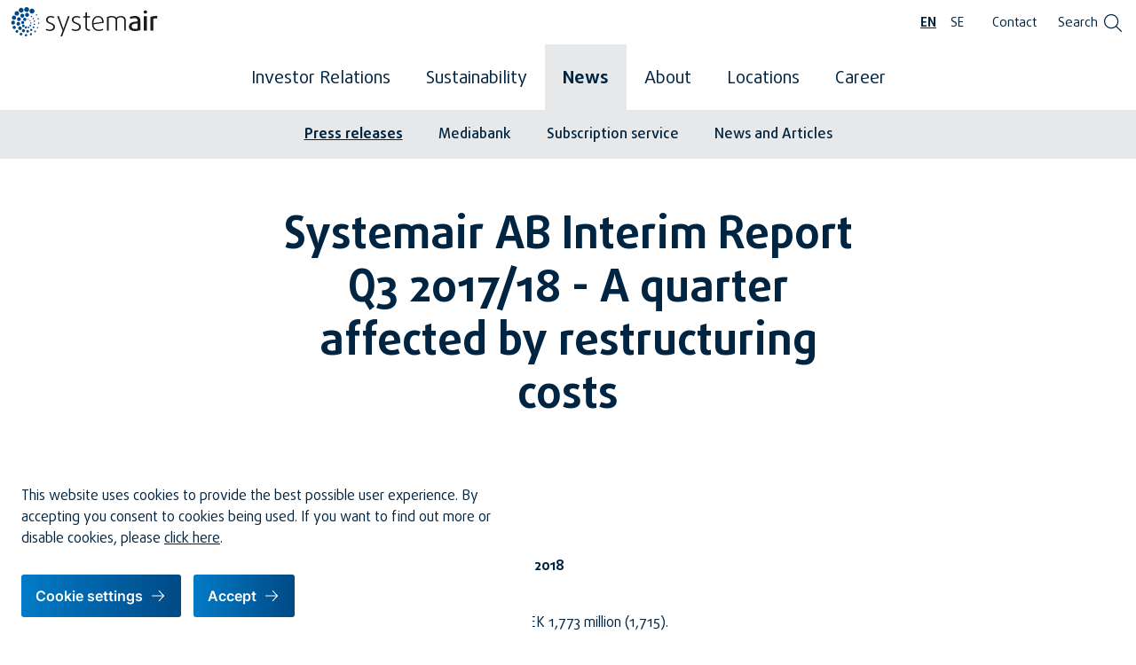

--- FILE ---
content_type: text/html; charset=utf-8
request_url: https://group.systemair.com/news/press-releases/2018/systemair-ab-interim-report-q3-201718---a-quarter-affected-by-restructuring-costs/
body_size: 143466
content:


<!DOCTYPE html>
<html lang="en">
<head>
	

<title>Systemair AB Interim Report Q3 2017/18 - A quarter affected by restructuring costs</title>
<meta property="og:title" content="Systemair AB Interim Report Q3 2017/18 - A quarter affected by restructuring costs" />
<meta name="twitter:title" content="Systemair AB Interim Report Q3 2017/18 - A quarter affected by restructuring costs" />
<link rel="canonical" href="https://group.systemair.com/news/press-releases/2018/systemair-ab-interim-report-q3-201718---a-quarter-affected-by-restructuring-costs/">
<meta charset="utf-8" />
<meta http-equiv="X-UA-Compatible" content="IE=edge" />
<meta name="viewport" content="width=device-width, initial-scale=1.0" />
<meta property="og:url" content="https://group.systemair.com/news/press-releases/2018/systemair-ab-interim-report-q3-201718---a-quarter-affected-by-restructuring-costs/" />
<meta name="twitter:url" content="https://group.systemair.com/news/press-releases/2018/systemair-ab-interim-report-q3-201718---a-quarter-affected-by-restructuring-costs/" />
<meta property="og:type" content="website"/>

<meta name="Description" content="" />
<meta property="og:description" content="" />
<meta name="twitter:description" content="" />
<meta name="twitter:card" content="summary">


<style id="_cssgrid">#_288-1{grid-area:1/1/19/25;}@media(max-width: 56.25rem) {._section-container[data-id^="288-"] ._grid { display: block; }}
#_67-1{grid-area:1/1/7/6;}#_67-3{grid-area:1/2/6/25;}#_67-4{grid-area:1/7/33/13;}#_67-5{grid-area:1/13/31/19;}#_67-6{grid-area:1/19/16/25;}@media(max-width: 56.25rem) {._section-container[data-id^="67-"] ._grid { display: block; }}
</style>
<style id="_iegrid">#_288-1{-ms-grid-row:1;-ms-grid-column:1;-ms-grid-row-span:18;-ms-grid-column-span:24;}#_67-1{-ms-grid-row:1;-ms-grid-column:1;-ms-grid-row-span:6;-ms-grid-column-span:5;}#_67-3{-ms-grid-row:1;-ms-grid-column:2;-ms-grid-row-span:5;-ms-grid-column-span:23;}#_67-4{-ms-grid-row:1;-ms-grid-column:7;-ms-grid-row-span:32;-ms-grid-column-span:6;}#_67-5{-ms-grid-row:1;-ms-grid-column:13;-ms-grid-row-span:30;-ms-grid-column-span:6;}#_67-6{-ms-grid-row:1;-ms-grid-column:19;-ms-grid-row-span:15;-ms-grid-column-span:6;}</style>


<link rel="stylesheet" href="/main.css?1763542727514" type="text/css">



<link rel="apple-touch-icon" sizes="180x180" href="/favicons/apple-touch-icon.png">
<link rel="icon" type="image/png" sizes="32x32" href="/favicons/favicon-32x32.png">
<link rel="icon" type="image/png" sizes="16x16" href="/favicons/favicon-16x16.png">
<link rel="manifest" href="/favicons/site.webmanifest">
<link rel="shortcut icon" href="/favicons/favicon.ico">
<meta name="msapplication-TileColor" content="#da532c">
<meta name="msapplication-config" content="/favicons/browserconfig.xml">
<meta name="theme-color" content="#ffffff">

<link rel="alternate" hreflang="en" href="https://group.systemair.com/news/press-releases/2018/systemair-ab-interim-report-q3-201718---a-quarter-affected-by-restructuring-costs/" />








</head>
<body class="no-js live page288 _level4 childless">
    <svg style="display: none;">
    <symbol id="svg-Logotype" viewBox="0 0 170 35"><mask id="mask0_15_1337" style="mask-type:alpha" maskUnits="userSpaceOnUse" x="40" y="3" width="130" height="32">
<path d="M40.1978 3.76361H170V34.0851H40.1978V3.76361Z" fill="#1B1B1A"/>
</mask>
<g mask="url(#mask0_15_1337)">
<path fill-rule="evenodd" clip-rule="evenodd" d="M170.001 10.4433C169.504 10.3495 168.851 10.3184 168.105 10.3184C165.619 10.3184 163.227 10.8148 161.612 11.4991V27.4054H164.998V13.5181C165.651 13.239 166.676 13.0826 167.64 13.0826C168.261 13.0826 168.851 13.1452 169.349 13.269L170.001 10.4433ZM154.079 27.4054H157.496V10.6596H154.079V27.4054ZM157.807 5.6899C157.807 4.63299 156.906 3.76361 155.788 3.76361C154.669 3.76361 153.768 4.63299 153.768 5.6899C153.768 6.74573 154.669 7.61619 155.788 7.61619C156.906 7.61619 157.807 6.74573 157.807 5.6899ZM146.769 24.8585C146.241 25.1059 144.966 25.2937 143.878 25.2937C141.301 25.2937 139.934 24.2054 139.934 22.4355C139.934 19.4523 143.352 19.1731 146.769 18.9867V24.8585ZM150 26.5672V16.0035C150 11.8718 147.577 10.3184 143.569 10.3184C141.333 10.3184 139.064 10.9086 137.729 11.4991L138.597 13.8281C139.718 13.3016 141.643 12.8037 143.228 12.8037C145.371 12.8037 146.769 13.5493 146.769 15.662V16.7189C141.704 16.998 136.734 17.8371 136.734 22.497C136.734 25.7891 139.157 27.7468 143.973 27.7468C146.334 27.7468 148.789 27.2189 150 26.5672ZM133.18 27.4054V15.5994C133.18 12.3696 130.912 10.3495 127.588 10.3495C125.134 10.3495 123.208 11.375 122.182 12.3997C121.314 11.2815 119.48 10.3495 116.932 10.3495C114.882 10.3495 112.925 10.8148 111.372 11.4991V27.4054H113.205V12.556C114.166 12.152 115.472 11.8718 116.963 11.8718C119.541 11.8718 121.374 13.1452 121.374 15.1953V27.4054H123.208V13.5493C124.11 12.4934 125.538 11.8718 127.339 11.8718C129.639 11.8718 131.347 13.269 131.347 15.6932V27.4054H133.18ZM105.696 17.1531L95.5992 18.613C95.6919 14.5124 97.7106 11.8094 101.004 11.8094C103.801 11.8094 105.665 13.5181 105.696 17.1531ZM107.466 17.2769C107.466 12.8661 104.888 10.3495 101.004 10.3495C96.6236 10.3495 93.9206 13.8606 93.9206 19.017C93.9206 24.7032 96.9352 27.7168 101.718 27.7168C103.831 27.7168 105.819 27.2189 106.938 26.5672L106.317 25.1376C105.26 25.7604 103.459 26.1943 101.782 26.1943C98.2396 26.1943 95.9406 24.1127 95.6919 20.0113L107.435 18.2715C107.466 17.8986 107.466 17.5883 107.466 17.2769ZM91.7753 27.3753V25.7891C91.5265 25.8842 91.1222 25.9455 90.7496 25.9455C89.2585 25.9455 87.9837 25.1688 87.9837 23.3048V12.0582H91.7753V10.6596H87.9837V5.81375L86.2138 6.49803V10.6596H83.6032V12.0582H86.2138V23.3672C86.2138 26.1943 87.9837 27.5604 90.4694 27.5604C91.0599 27.5604 91.4948 27.4981 91.7753 27.3753ZM80.9349 23.1184C80.9349 20.0739 78.6672 19.1105 76.0577 18.1162C74.0075 17.3392 72.4851 16.6877 72.4851 14.6674C72.4851 13.1151 73.7899 11.8406 76.0577 11.8406C77.4238 11.8406 78.8547 12.3384 79.6303 12.8661L80.3444 11.4991C79.2889 10.8474 77.7051 10.3495 75.9341 10.3495C72.5466 10.3495 70.6203 12.2444 70.6203 14.6674C70.6203 17.5571 72.7642 18.5826 75.2498 19.5149C77.4238 20.3227 79.0398 21.0682 79.0398 23.0872C79.0398 24.9813 77.3937 26.1943 74.9395 26.1943C73.5734 26.1943 71.8322 25.6964 70.9005 25.1376L70.1861 26.5672C71.3658 27.2504 73.2932 27.7168 74.9696 27.7168C78.6672 27.7168 80.9349 25.8842 80.9349 23.1184ZM68.0097 10.6596H66.0208L61.4224 23.6151C61.0485 24.6398 60.8008 25.8528 60.8008 25.8528H60.7384C60.7384 25.8528 60.5208 24.6398 60.149 23.6151L55.5509 10.6596H53.562L59.8691 27.4054L57.3522 34.0851H59.2474L68.0097 10.6596ZM50.9465 23.1184C50.9465 20.0739 48.6788 19.1105 46.0693 18.1162C44.0181 17.3392 42.4956 16.6877 42.4956 14.6674C42.4956 13.1151 43.8016 11.8406 46.0693 11.8406C47.4354 11.8406 48.8652 12.3384 49.6419 12.8661L50.3563 11.4991C49.2991 10.8474 47.7143 10.3495 45.9444 10.3495C42.5582 10.3495 40.6319 12.2444 40.6319 14.6674C40.6319 17.5571 42.7769 18.5826 45.2612 19.5149C47.4354 20.3227 49.0514 21.0682 49.0514 23.0872C49.0514 24.9813 47.4054 26.1943 44.9501 26.1943C43.5829 26.1943 41.8441 25.6964 40.9121 25.1376L40.1978 26.5672C41.3774 27.2504 43.3037 27.7168 44.9812 27.7168C48.6788 27.7168 50.9465 25.8842 50.9465 23.1184Z" fill="#1B1B1A"/>
</g>
<path fill-rule="evenodd" clip-rule="evenodd" d="M17.9219 24.6778C17.3593 25.0938 16.5536 24.9738 16.1376 24.4098C15.7214 23.848 15.8417 23.0426 16.4043 22.6266C16.9661 22.2106 17.7729 22.332 18.1889 22.8933C18.6051 23.4548 18.4848 24.2618 17.9219 24.6778Z" fill="#004784"/>
<path fill-rule="evenodd" clip-rule="evenodd" d="M20.8993 24.2743C20.4508 24.6062 19.8029 24.5076 19.4709 24.0602C19.1413 23.613 19.2376 22.9648 19.685 22.6328C20.1321 22.3024 20.7815 22.3997 21.1134 22.8458C21.4441 23.2943 21.3479 23.9423 20.8993 24.2743Z" fill="#004784"/>
<path fill-rule="evenodd" clip-rule="evenodd" d="M23.0736 22.1205C22.6383 22.4417 21.9671 22.3417 21.6451 21.9064C21.324 21.4736 21.4237 20.8015 21.8592 20.4791C22.2944 20.1582 22.9654 20.2579 23.2877 20.6921C23.6085 21.1273 23.5077 21.7994 23.0736 22.1205Z" fill="#004784"/>
<path fill-rule="evenodd" clip-rule="evenodd" d="M14.555 19.3525C13.735 19.9596 12.7033 19.8045 12.0959 18.9845C11.4889 18.1644 11.6103 17.0869 12.4304 16.4796C13.2504 15.8726 14.3602 16.0384 14.9686 16.8598C15.5748 17.681 15.3751 18.7441 14.555 19.3525Z" fill="#004784"/>
<path fill-rule="evenodd" clip-rule="evenodd" d="M17.0165 15.8191C16.152 16.4587 15.0625 16.2964 14.4227 15.4319C13.7818 14.566 13.9091 13.43 14.7739 12.7888C15.6395 12.1481 16.8121 12.3235 17.4528 13.1893C18.0926 14.0538 17.8823 15.1782 17.0165 15.8191Z" fill="#004784"/>
<path fill-rule="evenodd" clip-rule="evenodd" d="M15.1926 23.0066C14.4891 23.5285 13.6064 23.3952 13.0847 22.6917C12.5652 21.9881 12.6687 21.0659 13.3709 20.5464C14.0744 20.0245 15.0254 20.1675 15.5463 20.8711C16.0669 21.5746 15.8961 22.486 15.1926 23.0066Z" fill="#004784"/>
<path fill-rule="evenodd" clip-rule="evenodd" d="M23.4813 19.0537C23.1567 19.2944 22.6515 19.2185 22.4101 18.8938C22.1708 18.5667 22.2453 18.0643 22.571 17.8226C22.8971 17.5806 23.4009 17.6578 23.6412 17.9825C23.883 18.3082 23.806 18.812 23.4813 19.0537Z" fill="#004784"/>
<path fill-rule="evenodd" clip-rule="evenodd" d="M22.5033 16.4469C22.2314 16.6477 21.8119 16.5851 21.6111 16.3136C21.41 16.0418 21.474 15.622 21.7445 15.4212C22.0163 15.2204 22.4358 15.283 22.6355 15.5548C22.8374 15.8263 22.7748 16.2461 22.5033 16.4469Z" fill="#004784"/>
<path fill-rule="evenodd" clip-rule="evenodd" d="M20.2855 14.6608C20.0137 14.8616 19.5942 14.799 19.3933 14.5274C19.1912 14.2556 19.2549 13.8358 19.5267 13.635C19.7974 13.4342 20.218 13.4968 20.4191 13.7686C20.6196 14.0402 20.5562 14.46 20.2855 14.6608Z" fill="#004784"/>
<path fill-rule="evenodd" clip-rule="evenodd" d="M19.7738 29.5718C18.9272 29.8544 18.112 29.4479 17.8283 28.6013C17.5456 27.755 17.9353 26.8926 18.783 26.6089C19.6283 26.3262 20.5074 26.7642 20.7912 27.6105C21.0735 28.4571 20.6204 29.288 19.7738 29.5718Z" fill="#004784"/>
<path fill-rule="evenodd" clip-rule="evenodd" d="M27.3567 20.8309C26.9334 20.9718 26.4946 20.7528 26.3526 20.3306C26.2106 19.9076 26.4296 19.4675 26.8529 19.3265C27.2762 19.1835 27.7163 19.4035 27.857 19.8257C27.999 20.249 27.78 20.6902 27.3567 20.8309Z" fill="#004784"/>
<path fill-rule="evenodd" clip-rule="evenodd" d="M23.8351 27.7327C23.1543 27.9598 22.4473 27.6075 22.2202 26.9268C21.9928 26.2476 22.3451 25.5406 23.0245 25.3118C23.7064 25.0858 24.4123 25.437 24.6394 26.1178C24.8681 26.7983 24.5156 27.5053 23.8351 27.7327Z" fill="#004784"/>
<path fill-rule="evenodd" clip-rule="evenodd" d="M26.4071 24.4391C25.8697 24.6196 25.2949 24.3332 25.1144 23.7947C24.9353 23.2584 25.2214 22.6836 25.7602 22.5044C26.2965 22.324 26.8713 22.6091 27.0515 23.1475C27.232 23.6866 26.9445 24.2589 26.4071 24.4391Z" fill="#004784"/>
<path fill-rule="evenodd" clip-rule="evenodd" d="M14.9487 29.1764C13.9674 29.5046 13.0224 29.0333 12.6942 28.052C12.3658 27.0718 12.8192 26.0704 13.8005 25.7419C14.7804 25.4138 15.7988 25.9224 16.1273 26.9035C16.4555 27.8848 15.93 28.8479 14.9487 29.1764Z" fill="#004784"/>
<path fill-rule="evenodd" clip-rule="evenodd" d="M11.0139 26.4341C9.90766 26.8032 8.84099 26.2717 8.4708 25.1666C8.10143 24.059 8.61254 22.9324 9.71877 22.5623C10.825 22.1918 11.9735 22.7652 12.3426 23.8704C12.7131 24.978 12.1201 26.0639 11.0139 26.4341Z" fill="#004784"/>
<path fill-rule="evenodd" clip-rule="evenodd" d="M9.14216 21.4332C7.98796 21.8205 6.87441 21.2649 6.48714 20.1094C6.10124 18.9549 6.63511 17.7779 7.78931 17.3907C8.94487 17.0058 10.1438 17.6021 10.53 18.7565C10.9159 19.9121 10.2966 21.0473 9.14216 21.4332Z" fill="#004784"/>
<path fill-rule="evenodd" clip-rule="evenodd" d="M9.88218 16.1063C8.68083 16.5079 7.52039 15.9307 7.12012 14.7283C6.71714 13.5269 7.27269 12.3017 8.47405 11.899C9.67649 11.4974 10.9247 12.119 11.3264 13.3215C11.7291 14.5226 11.0846 15.7047 9.88218 16.1063Z" fill="#004784"/>
<path fill-rule="evenodd" clip-rule="evenodd" d="M19.2934 11.2314C18.0489 11.6474 16.85 11.0485 16.434 9.80514C16.0167 8.56069 16.5915 7.29213 17.8362 6.87478C19.0806 6.45879 20.3733 7.10324 20.7893 8.34768C21.2053 9.5924 20.5392 10.8152 19.2934 11.2314Z" fill="#004784"/>
<path fill-rule="evenodd" clip-rule="evenodd" d="M13.7909 12.1589C12.5657 12.5689 11.3836 11.9798 10.9735 10.7546C10.5635 9.52909 11.1299 8.27868 12.3565 7.86838C13.5817 7.45971 14.8538 8.09359 15.2641 9.31987C15.6741 10.5451 15.0161 11.7489 13.7909 12.1589Z" fill="#004784"/>
<path fill-rule="evenodd" clip-rule="evenodd" d="M27.3292 17.0098C26.9059 17.1505 26.4672 16.9315 26.3252 16.5096C26.1832 16.0862 26.4032 15.6461 26.8268 15.5044C27.2498 15.3624 27.6888 15.5825 27.8295 16.0058C27.9715 16.4291 27.7525 16.8681 27.3292 17.0098Z" fill="#004784"/>
<path fill-rule="evenodd" clip-rule="evenodd" d="M26.1086 14.1279C25.6853 14.2686 25.2463 14.0496 25.1046 13.6276C24.9626 13.2043 25.1815 12.7642 25.6059 12.6236C26.0292 12.4805 26.4683 12.7005 26.6089 13.1239C26.752 13.5472 26.5319 13.9873 26.1086 14.1279Z" fill="#004784"/>
<path fill-rule="evenodd" clip-rule="evenodd" d="M23.9227 11.6624C23.4994 11.8044 23.0607 11.5844 22.9187 11.1622C22.7767 10.7388 22.9956 10.2987 23.4189 10.157C23.8433 10.015 24.2823 10.2351 24.423 10.6584C24.565 11.0817 24.346 11.5207 23.9227 11.6624Z" fill="#004784"/>
<path fill-rule="evenodd" clip-rule="evenodd" d="M23.1876 7.23307C21.7206 6.6103 21.058 4.96884 21.6808 3.50298C22.3025 2.03604 23.945 1.37236 25.4122 1.99512C26.8781 2.61789 27.5418 4.25935 26.9177 5.72629C26.296 7.19215 24.6548 7.85583 23.1876 7.23307Z" fill="#004784"/>
<path fill-rule="evenodd" clip-rule="evenodd" d="M2.50213 14.5714C1.22381 14.0291 0.672051 12.6629 1.21541 11.3849C1.75769 10.1066 3.14306 9.5101 4.42002 10.0524C5.69834 10.5949 6.27667 12.0245 5.73439 13.3028C5.19211 14.5811 3.78046 15.1136 2.50213 14.5714Z" fill="#004784"/>
<path fill-rule="evenodd" clip-rule="evenodd" d="M1.4032 20.1245C0.223525 19.6232 -0.313874 18.2931 0.187482 17.1123C0.687753 15.934 2.01784 15.3953 3.19724 15.8966C4.37827 16.3969 4.91567 17.728 4.4154 18.9077C3.91404 20.0871 2.58288 20.6248 1.4032 20.1245Z" fill="#004784"/>
<path fill-rule="evenodd" clip-rule="evenodd" d="M3.02618 25.3024C2.06791 24.8946 1.62049 23.7897 2.02808 22.8311C2.43458 21.8718 3.53973 21.4268 4.49935 21.8344C5.45762 22.2395 5.90369 23.3458 5.49719 24.304C5.09095 25.2628 3.98472 25.7086 3.02618 25.3024Z" fill="#004784"/>
<path fill-rule="evenodd" clip-rule="evenodd" d="M6.23119 29.6776C5.3919 29.3218 5.04312 28.4584 5.39921 27.6202C5.75504 26.7811 6.63878 26.3866 7.47699 26.7413C8.31629 27.0982 8.69271 28.0267 8.33553 28.866C7.9797 29.7055 7.06941 30.0348 6.23119 29.6776Z" fill="#004784"/>
<path fill-rule="evenodd" clip-rule="evenodd" d="M11.0096 32.7714C10.2414 32.4457 9.87198 31.5329 10.198 30.7633C10.5248 29.995 11.4378 29.6281 12.2072 29.953C12.9755 30.2801 13.3435 31.1926 13.0178 31.9598C12.692 32.7294 11.7779 33.0985 11.0096 32.7714Z" fill="#004784"/>
<path fill-rule="evenodd" clip-rule="evenodd" d="M22.5642 32.7124C21.903 32.4325 21.6084 31.7002 21.8884 31.0387C22.1689 30.3785 22.9011 30.0829 23.5613 30.3628C24.2214 30.643 24.5182 31.3753 24.2369 32.0368C23.9567 32.6967 23.2255 32.9926 22.5642 32.7124Z" fill="#004784"/>
<path fill-rule="evenodd" clip-rule="evenodd" d="M16.7854 33.8872C16.064 33.5817 15.7415 32.7823 16.047 32.062C16.3537 31.3405 17.1524 31.018 17.8724 31.3248C18.5938 31.6302 18.9161 32.4297 18.6106 33.1487C18.3041 33.8704 17.5069 34.1926 16.7854 33.8872Z" fill="#004784"/>
<path fill-rule="evenodd" clip-rule="evenodd" d="M27.5491 29.2171C27.0201 28.9936 26.7843 28.4068 27.0079 27.88C27.2328 27.3507 27.8185 27.1139 28.3475 27.3375C28.8743 27.5627 29.1125 28.1483 28.8873 28.6773C28.6626 29.2052 28.0784 29.4421 27.5491 29.2171Z" fill="#004784"/>
<mask id="mask1_15_1337" style="mask-type:alpha" maskUnits="userSpaceOnUse" x="15" y="0" width="6" height="6">
<path d="M15.2513 0H20.94V5.68786H15.2513V0Z" fill="#004784"/>
</mask>
<g mask="url(#mask1_15_1337)">
<path fill-rule="evenodd" clip-rule="evenodd" d="M16.9714 5.43597C15.4839 4.80453 14.8657 3.27499 15.4972 1.78881C16.1286 0.301548 17.6942 -0.399536 19.1815 0.23163C20.6679 0.862796 21.334 2.51049 20.7015 3.99667C20.0703 5.48394 18.459 6.06741 16.9714 5.43597Z" fill="#004784"/>
</g>
<path fill-rule="evenodd" clip-rule="evenodd" d="M10.6324 6.1861C9.16058 5.5609 8.54865 4.0468 9.17386 2.57526C9.79906 1.10344 11.3468 0.409401 12.8197 1.03488C14.2904 1.66008 14.9506 3.29043 14.3251 4.76252C13.6999 6.23434 12.1042 6.81158 10.6324 6.1861Z" fill="#004784"/>
<path fill-rule="evenodd" clip-rule="evenodd" d="M5.66303 9.71446C4.29121 9.13126 3.71994 7.71961 4.30205 6.34752C4.88634 4.97435 6.33051 4.32746 7.70233 4.90958C9.07577 5.4925 9.68878 7.01364 9.10694 8.38709C8.52509 9.7589 7.0362 10.2977 5.66303 9.71446Z" fill="#004784"/>
<path fill-rule="evenodd" clip-rule="evenodd" d="M30.4072 24.5431C29.9958 24.3686 29.8132 23.9141 29.9874 23.503C30.162 23.0919 30.6164 22.909 31.0278 23.0819C31.4389 23.2564 31.6229 23.7122 31.4473 24.122C31.2742 24.5334 30.8186 24.7177 30.4072 24.5431Z" fill="#004784"/>
<path fill-rule="evenodd" clip-rule="evenodd" d="M31.7196 19.4033C31.3085 19.2291 31.1256 18.7746 31.2988 18.3632C31.4744 17.9521 31.9289 17.7695 32.3402 17.9424C32.7503 18.1169 32.9354 18.5727 32.7598 18.9825C32.5855 19.3952 32.131 19.5779 31.7196 19.4033Z" fill="#004784"/>
<path fill-rule="evenodd" clip-rule="evenodd" d="M29.2297 9.78684C28.8183 9.61232 28.6357 9.15784 28.8099 8.74673C28.9845 8.33562 29.4389 8.15269 29.8503 8.32587C30.2614 8.50148 30.4455 8.95486 30.2698 9.36733C30.0967 9.77844 29.6408 9.96137 29.2297 9.78684Z" fill="#004784"/>
<path fill-rule="evenodd" clip-rule="evenodd" d="M31.2034 14.3986C30.7921 14.2244 30.6094 13.7699 30.7826 13.3585C30.9582 12.9474 31.4127 12.7634 31.824 12.9377C32.2352 13.1133 32.4192 13.5667 32.2436 13.9778C32.0704 14.3902 31.6146 14.5732 31.2034 14.3986Z" fill="#004784"/></symbol><symbol id="svg-Nav-show" viewBox="0 0 32 32"><svg width="32" height="32" viewBox="0 0 32 32" fill="none" xmlns="http://www.w3.org/2000/svg">
    <circle opacity="0.2" cx="16" cy="16" r="15.5" stroke="currentColor"/>
    <path d="M21 14L16.006 19L11 14" stroke="currentColor" stroke-width="1.5" stroke-miterlimit="20" stroke-linecap="round" stroke-linejoin="round"/>
</svg></symbol><symbol id="svg-Menu" viewBox="0 0 15 12.5"><svg width="15" height="12" viewBox="0 0 15 12" fill="none" xmlns="http://www.w3.org/2000/svg">
<line x1="0.75" y1="1.25" x2="14.25" y2="1.25" stroke="currentColor" stroke-width="1.5" stroke-linecap="round"/>
<line x1="0.75" y1="6.25" x2="14.25" y2="6.25" stroke="currentColor" stroke-width="1.5" stroke-linecap="round"/>
<line x1="0.75" y1="11.25" x2="14.25" y2="11.25" stroke="currentColor" stroke-width="1.5" stroke-linecap="round"/>
</svg></symbol><symbol id="svg-Chart" viewBox="0 0 32 32"><svg width="32" height="32" viewBox="0 0 32 32" fill="none" xmlns="http://www.w3.org/2000/svg">
    <g opacity="0.8" clip-path="url(#clip0_15_1304)">
    <path d="M0.666626 31.333H31.3333" stroke="currentColor" stroke-miterlimit="10" stroke-linecap="round" stroke-linejoin="round"/>
    <path d="M6.74805 11.8338L10.5854 7.99512" stroke="currentColor" stroke-miterlimit="10" stroke-linecap="round" stroke-linejoin="round"/>
    <path d="M14.0813 7.328L17.252 10.5" stroke="currentColor" stroke-miterlimit="10" stroke-linecap="round" stroke-linejoin="round"/>
    <path d="M20.0626 10.4813L25.2706 5.59467" stroke="currentColor" stroke-miterlimit="10" stroke-linecap="round" stroke-linejoin="round"/>
    <path d="M6 24.667L2 26.0003V31.3337H6V24.667Z" stroke="currentColor" stroke-miterlimit="10" stroke-linecap="round" stroke-linejoin="round"/>
    <path d="M14 16.667L10 18.0003V31.3337H14V16.667Z" stroke="currentColor" stroke-miterlimit="10" stroke-linecap="round" stroke-linejoin="round"/>
    <path d="M22 20.667L18 22.0003V31.3337H22V20.667Z" stroke="currentColor" stroke-miterlimit="10" stroke-linecap="round" stroke-linejoin="round"/>
    <path d="M30 12.085L26 13.4183V31.333H30V12.085Z" stroke="currentColor" stroke-miterlimit="10" stroke-linecap="round" stroke-linejoin="round"/>
    <path d="M26.6663 1.33313L23.8379 4.16152L26.6663 6.98992L29.4947 4.16152L26.6663 1.33313Z" stroke="currentColor" stroke-miterlimit="10" stroke-linecap="round" stroke-linejoin="round"/>
    <path d="M18.6668 9.08594L15.8384 11.9143L18.6668 14.7427L21.4952 11.9143L18.6668 9.08594Z" stroke="currentColor" stroke-miterlimit="10" stroke-linecap="round" stroke-linejoin="round"/>
    <path d="M12.0003 3.75287L9.17188 6.58127L12.0003 9.40967L14.8286 6.58127L12.0003 3.75287Z" stroke="currentColor" stroke-miterlimit="10" stroke-linecap="round" stroke-linejoin="round"/>
    <path d="M5.33365 10.4189L2.50525 13.2473L5.33365 16.0758L8.16205 13.2473L5.33365 10.4189Z" stroke="currentColor" stroke-miterlimit="10" stroke-linecap="round" stroke-linejoin="round"/>
    </g>
    <defs>
    <clipPath id="clip0_15_1304">
    <rect width="32" height="32" fill="white"/>
    </clipPath>
    </defs>
    </svg></symbol><symbol id="svg-Facebook" viewBox="0 0 9.6 18"><svg width="10" height="18" viewBox="0 0 10 18" fill="none" xmlns="http://www.w3.org/2000/svg">
<path d="M9.80051 5.47826H6.46033V3.9913C6.44549 3.88065 6.45519 3.76808 6.48874 3.66159C6.52229 3.55511 6.57887 3.45731 6.65446 3.37514C6.73005 3.29298 6.8228 3.22846 6.92613 3.18617C7.02946 3.14388 7.14083 3.12485 7.25233 3.13043C7.57946 3.13043 9.59077 3.13826 9.59077 3.13826V0H6.20285C3.12955 0 2.54729 2.32748 2.54729 3.79957V5.47826H0.199463V8.6087H2.54729V18H6.46033V8.6087H9.47416L9.80051 5.47826Z" fill="currentColor"/>
</svg>
</symbol><symbol id="svg-Twitter" viewBox="0 0 21.08 18"><svg width="22" height="18" viewBox="0 0 22 18" fill="none" xmlns="http://www.w3.org/2000/svg">
<path d="M6.0714 12.9645C4.89115 13.8916 3.53647 14.5717 2.08798 14.9645C1.92844 15.0224 1.79059 15.128 1.69318 15.267C1.59576 15.406 1.5435 15.5716 1.5435 15.7413C1.5435 15.9111 1.59576 16.0767 1.69318 16.2157C1.79059 16.3547 1.92844 16.4603 2.08798 16.5182C13.5259 21.2123 20.7985 13.9562 19.6911 5.90675L21.5423 2.07208H19.3936C16.7159 -1.21713 9.60855 -1.05185 10.7821 5.95633C10.7821 5.95633 6.98048 6.63401 2.12104 1.85721C2.00863 1.74623 1.86677 1.66979 1.71226 1.63695C1.55775 1.6041 1.39707 1.61622 1.24923 1.67187C1.1014 1.72753 0.972613 1.82439 0.878126 1.95097C0.783638 2.07756 0.727409 2.22857 0.716096 2.38613C0.202271 4.49825 0.459411 6.72443 1.44121 8.66379C2.42302 10.6032 4.06497 12.1283 6.0714 12.9645Z" fill="currentColor"/>
</svg>
</symbol><symbol id="svg-Instagram" viewBox="0 0 18 18"><svg width="18" height="18" viewBox="0 0 18 18" fill="none" xmlns="http://www.w3.org/2000/svg">
<path d="M0 3.85712C0 1.7269 1.72689 0 3.85713 0H14.1429C16.273 0 18 1.7269 18 3.85712V14.1427C18 16.2731 16.273 18 14.1429 18H3.85713C1.72689 18 0 16.2731 0 14.1427V3.85712Z" fill="currentColor"/>
<path d="M12.5 9C12.5 10.933 10.933 12.5 9 12.5C7.067 12.5 5.5 10.933 5.5 9C5.5 7.067 7.067 5.5 9 5.5C10.933 5.5 12.5 7.067 12.5 9Z" stroke="white" stroke-linecap="round" stroke-linejoin="round"/>
<circle cx="14" cy="4" r="1" fill="white"/>
</svg></symbol><symbol id="svg-LinkedIn" viewBox="0 0 18 18"><svg width="18" height="18" viewBox="0 0 18 18" fill="none" xmlns="http://www.w3.org/2000/svg">
<rect width="18" height="18" rx="2" fill="currentColor"/>
<path d="M5.57924 3.26491C5.58191 3.61012 5.44867 3.94252 5.20828 4.19031C4.96791 4.43808 4.63969 4.58134 4.29455 4.58911C3.95014 4.57647 3.62374 4.43201 3.38281 4.18555C3.14188 3.93911 3.00484 3.60953 3 3.26491C3.01497 2.92916 3.15706 2.61165 3.39744 2.37676C3.63783 2.14188 3.95854 2.00719 4.29455 2C4.62959 2.00732 4.94917 2.14235 5.18796 2.37747C5.42674 2.61259 5.56672 2.93003 5.57924 3.26491ZM3.13835 6.94105C3.13835 6.18013 3.62257 6.29872 4.29455 6.29872C4.96654 6.29872 5.44088 6.18013 5.44088 6.94105V14.3526C5.44088 15.1235 4.95666 14.9653 4.29455 14.9653C3.63246 14.9653 3.13835 15.1235 3.13835 14.3526V6.94105Z" fill="white"/>
<path d="M7.43701 6.94115C7.43701 6.51622 7.59512 6.35811 7.84218 6.30869C8.08923 6.25928 8.93909 6.30869 9.23555 6.30869C9.53202 6.30869 9.6506 6.79292 9.64073 7.15856C9.89432 6.81822 10.231 6.54863 10.6186 6.37561C11.0061 6.20259 11.4316 6.13191 11.8543 6.17035C12.2693 6.14497 12.6852 6.2072 13.0746 6.353C13.4641 6.49879 13.8185 6.72489 14.1148 7.0166C14.4112 7.30831 14.643 7.65911 14.7949 8.0462C14.9469 8.4333 15.0156 8.84803 14.9969 9.26344V14.3231C14.9969 15.0939 14.5224 14.9357 13.8505 14.9357C13.1786 14.9357 12.7041 15.0939 12.7041 14.3231V10.3702C12.7215 10.1668 12.6949 9.96201 12.6262 9.76976C12.5574 9.57752 12.4481 9.40233 12.3055 9.25609C12.163 9.10985 11.9907 8.99598 11.8003 8.92222C11.61 8.84847 11.4059 8.81655 11.2021 8.82864C10.9992 8.82349 10.7976 8.86148 10.6105 8.94012C10.4234 9.01876 10.2551 9.13624 10.1169 9.28479C9.97859 9.43335 9.87345 9.60957 9.8084 9.8018C9.74336 9.99404 9.71989 10.1979 9.73955 10.3999V14.3527C9.73955 15.1235 9.25532 14.9654 8.58333 14.9654C7.91135 14.9654 7.43701 15.1235 7.43701 14.3527V6.94115Z" fill="white"/>
</svg>
</symbol><symbol id="svg-Arrow" viewBox="0 0 13.94 12"><svg width="14" height="12" viewBox="0 0 14 12" fill="none" xmlns="http://www.w3.org/2000/svg">
<path d="M13.8068 6.33766L8.64441 11.8377C8.54172 11.947 8.37369 12.0002 8.26167 12.0002C8.13763 12.0002 8.0131 11.9572 7.9144 11.8703C7.70364 11.6847 7.68802 11.3684 7.87961 11.1644L12.2571 6.50016H0.516238C0.23086 6.50016 0 6.27657 0 6.02829C0 5.78001 0.230922 5.50016 0.516238 5.50016H12.2568L7.87861 0.834539C7.68702 0.630445 7.70264 0.313914 7.9134 0.128601C8.12466 -0.0559612 8.4508 -0.0423049 8.64311 0.162789L13.8055 5.66279C13.9842 5.85329 13.9842 6.14704 13.8068 6.33766Z" fill="currentColor"/>
</svg></symbol><symbol id="svg-line-chart" viewBox="0 0 2048 1792"><path fill="currentColor" d="M2048 1536v128h-2048v-1536h128v1408h1920zm-128-1248v435q0 21-19.5 29.5t-35.5-7.5l-121-121-633 633q-10 10-23 10t-23-10l-233-233-416 416-192-192 585-585q10-10 23-10t23 10l233 233 464-464-121-121q-16-16-7.5-35.5t29.5-19.5h435q14 0 23 9t9 23z"/></symbol><symbol id="svg-table-expand" viewBox="0 0 24 24"><path fill="currentColor" transform="rotate(90 12.59 12.059)"  d="M12.612 11.704L7.65 16.649l-2.12-2.126 7.081-7.054 7.037 7.01-2.118 2.126z"></path></symbol><symbol id="svg-table-collapse" viewBox="0 0 24 24"><path fill="currentColor" transform="matrix(1 0 0 -1 0 25.18)" d="M12.08 12.235L7.118 17.18 5 15.055 12.08 8l7.037 7.01L17 17.137z"></path></symbol><symbol id="svg-Circle" viewBox="0 0 20 20"><circle fill="currentColor" cx="10" cy="10" r="10"></circle></symbol><symbol id="svg-Square" viewBox="0 0 20 20"><path fill="currentColor" d="M0 0h20v20H0"></path></symbol><symbol id="svg-Diamond" viewBox="0 0 20 20"><path fill="currentColor" d="M10 0l10 10-10 10L0 10"></path></symbol><symbol id="svg-info" viewBox="0 0 512 512"><path fill="currentColor" d="M256 8C119.043 8 8 119.083 8 256c0 136.997 111.043 248 248 248s248-111.003 248-248C504 119.083 392.957 8 256 8zm0 110c23.196 0 42 18.804 42 42s-18.804 42-42 42-42-18.804-42-42 18.804-42 42-42zm56 254c0 6.627-5.373 12-12 12h-88c-6.627 0-12-5.373-12-12v-24c0-6.627 5.373-12 12-12h12v-64h-12c-6.627 0-12-5.373-12-12v-24c0-6.627 5.373-12 12-12h64c6.627 0 12 5.373 12 12v100h12c6.627 0 12 5.373 12 12v24z"/></symbol><symbol id="svg-Map" viewBox="0 0 1901 1181"><svg width="1901" height="1181" viewBox="0 0 1901 1181" fill="none" xmlns="http://www.w3.org/2000/svg">
<g clip-path="url(#clip0_451_1566)">
<mask id="mask0_451_1566" style="mask-type:luminance" maskUnits="userSpaceOnUse" x="0" y="0" width="1901" height="1181">
<path d="M1901 0H0V1181H1901V0Z" fill="white"/>
</mask>
<g mask="url(#mask0_451_1566)">
<path d="M892.2 526C894.3 522.4 891.9 516.8 891.9 513.1L895.1 511.8L895 507.6L891.1 503.4C890.3 503.2 888.8 503.6 888 503.9L886.6 503L884.4 503.2L879.9 506.5V507.7L881.8 509C881.1 511.1 878.6 511.9 876.6 511.2C875.9 511.5 872.8 512.5 872.6 513.3L873.9 515.1C873.4 515.9 873.1 517.8 873 518.8C873.7 519.2 875.7 520.3 876 521.1H876.3L876.6 522.2C875.5 523.7 873.9 526.2 874.2 528.2L872.2 529.5L871.3 531.6L873.8 534.4L876.8 535.3C881.6 533.5 884.2 530.1 890.1 529.9L892.3 527.4V526H892.2Z" fill="#D9DDE1" stroke="#D9DDE1" stroke-width="0.25" stroke-linejoin="round"/>
<path fill-rule="evenodd" clip-rule="evenodd" d="M1616.3 804.5L1616 806L1615.5 805.6C1615.5 805.2 1616 804.7 1616.3 804.5Z" fill="#D9DDE1" stroke="#D9DDE1" stroke-width="0.25" stroke-miterlimit="10"/>
<path fill-rule="evenodd" clip-rule="evenodd" d="M610.5 771.5L611.1 771.2L611.2 772.4L610.4 772.1L610.5 771.5Z" fill="#D9DDE1" stroke="#D9DDE1" stroke-width="0.25" stroke-miterlimit="10"/>
<path fill-rule="evenodd" clip-rule="evenodd" d="M602.3 960.2L606.8 946.1L620.4 944.5L625.4 948L625.5 949.2L626.1 948.5L625.6 946.9C627.1 942.8 630.2 936.4 624.6 933.7L624.1 928.7L615.1 927.7C614.9 924.3 613 919 613.1 915.4L611.7 914.1C604.3 912.6 594.3 908.2 588.8 902.8L588.4 894.1L584.4 893.8L573.1 900L566.5 899.8L571.1 907.9L570.1 909.1C570.2 914.9 567.2 921.4 568.2 927.2L569.8 927.7C564.7 932.6 568.1 939.2 571.6 944.1C569.9 949.4 573.5 957.7 575 962.7L578.6 963.3L583.5 957.6C584 958.5 589.8 959.3 590.7 959.5L592.9 962.7L594.8 959.7L601 958.8L602.3 960.2Z" fill="#D9DDE1" stroke="#D9DDE1" stroke-width="0.25" stroke-miterlimit="10"/>
<path fill-rule="evenodd" clip-rule="evenodd" d="M464.5 769.4L464.8 768.9C466.7 770.6 470 771.8 472.6 771.9L473 774.2C472.4 774.4 472 775.2 472 775.8C468.4 777.6 464.3 774.5 461.2 773L464.5 769.4Z" fill="#D9DDE1" stroke="#D9DDE1" stroke-width="0.25" stroke-miterlimit="10"/>
<path fill-rule="evenodd" clip-rule="evenodd" d="M1144.2 759.4L1144.1 759.1L1146.1 757.3L1147.2 752.9C1151 752.5 1159 755.7 1162.4 757.4V762.9L1174.9 748.7L1191.5 744.8L1190.9 747.1L1197.5 758.2L1192.7 760.8L1191.7 763C1181 769.9 1166 771.8 1155.3 778.4L1148.9 778.1C1145.7 772.9 1143.1 765.6 1144.2 759.4Z" fill="#D9DDE1" stroke="#D9DDE1" stroke-width="0.25" stroke-miterlimit="10"/>
<path fill-rule="evenodd" clip-rule="evenodd" d="M1076.4 850.7C1077.5 851.1 1080 849.6 1081 849.1L1082.9 855.4C1081.9 856 1079.8 855.7 1078.6 855.6L1078.1 857.2L1073 857.4L1076.4 850.7Z" fill="#D9DDE1" stroke="#D9DDE1" stroke-width="0.25" stroke-miterlimit="10"/>
<path fill-rule="evenodd" clip-rule="evenodd" d="M1083.4 982.6L1085.7 979.7L1088.5 981C1088.9 982.8 1089.7 986.9 1088.6 988.6L1083.4 986.8V982.6Z" fill="#D9DDE1" stroke="#D9DDE1" stroke-width="0.25" stroke-miterlimit="10"/>
<path fill-rule="evenodd" clip-rule="evenodd" d="M838.1 762C837.5 763.3 834.4 768.5 834.6 770L835.5 770.7C837.2 770.7 838.9 771.6 839 773.3C840.3 773.4 843.4 773.7 844.7 773.6L845.3 772.6C846.6 772.9 852.4 773.6 853 775C849.2 773.6 842.4 774.3 838.8 776C838.6 777.1 838.4 779.3 838.8 780.3C847.2 777.5 857.2 778.9 865.8 779.8C864.9 775.8 862.2 771.4 861.3 767.3C856.2 761.6 848.7 755.2 840.6 758.3C840.1 759 838.7 760.7 838.8 761.5L838.1 762Z" fill="#D9DDE1" stroke="#D9DDE1" stroke-width="0.25" stroke-miterlimit="10"/>
<path fill-rule="evenodd" clip-rule="evenodd" d="M1514.3 818.4C1514.7 818.4 1515.3 818.3 1515.5 818.7L1513.1 823L1510.7 820.4C1511.9 820 1512.9 818.5 1514.3 818.4Z" fill="#D9DDE1" stroke="#D9DDE1" stroke-width="0.25" stroke-miterlimit="10"/>
<path fill-rule="evenodd" clip-rule="evenodd" d="M1164.2 610.5L1167 607.5L1175.1 609.1C1176.3 612.2 1180.3 616 1183.2 617.6L1179.6 619.5L1176 631L1171.6 627.3L1172.1 625.9L1171.1 622.6L1165.4 625.5L1163 620.5L1165.2 617.9L1162.6 617L1164.2 610.5Z" fill="#D9DDE1" stroke="#D9DDE1" stroke-width="0.25" stroke-miterlimit="10"/>
<path fill-rule="evenodd" clip-rule="evenodd" d="M1028.1 457V456.5L1028.6 456.2L1028.7 454.8L1028.2 454.2L1025.4 454.7L1025.3 454.9L1025.5 456.1L1028.1 457Z" fill="#D9DDE1" stroke="#D9DDE1" stroke-width="0.25"/>
<path fill-rule="evenodd" clip-rule="evenodd" d="M1031.3 606.5C1033.2 604.4 1037.3 604.5 1039.8 604.6C1042 606.4 1043.8 610.4 1041 612.4H1037.9L1035.8 614.3H1032.3V614.1L1030.9 613.8L1029.4 609.1L1029.6 608.4L1031.3 607.4V606.5Z" fill="#D9DDE1" stroke="#D9DDE1" stroke-width="0.25" stroke-miterlimit="10"/>
<path fill-rule="evenodd" clip-rule="evenodd" d="M1213.6 705.5V707.8L1212.2 707L1213.6 705.5Z" fill="#D9DDE1" stroke="#D9DDE1" stroke-width="0.25" stroke-miterlimit="10"/>
<path fill-rule="evenodd" clip-rule="evenodd" d="M1574.9 636.3C1575 636 1575.7 635 1575.4 634.7L1576.1 633.4C1578.3 632.9 1582.1 630.8 1583.8 629.5C1585.9 632.3 1587.4 636.5 1590 638.9C1592.2 650.4 1587.7 652.5 1577.8 655.8V654.9C1576.4 655.6 1574.5 656.4 1572.8 656.2L1572.7 656C1577.3 650.8 1570.6 637.8 1576.1 641.5C1577.3 640.6 1576.5 637.9 1575.4 637H1574.9L1574.8 636.8L1574.9 636.3Z" fill="#D9DDE1" stroke="#D9DDE1" stroke-width="0.25" stroke-miterlimit="10"/>
<path fill-rule="evenodd" clip-rule="evenodd" d="M1575.8 662.4L1576 661.4L1574.2 661.3C1573.5 662 1571.6 663.1 1572.1 664.3C1573.5 664.6 1575 663.3 1575.8 662.4Z" fill="#D9DDE1" stroke="#D9DDE1" stroke-width="0.25" stroke-miterlimit="10"/>
<path fill-rule="evenodd" clip-rule="evenodd" d="M1385.8 693.4C1391 693.2 1396.5 695 1397.7 700.7C1393.9 701.1 1385.4 701.5 1381.6 700.8L1381.2 698.5L1385.8 693.4Z" fill="#D9DDE1" stroke="#D9DDE1" stroke-width="0.25" stroke-miterlimit="10"/>
<path fill-rule="evenodd" clip-rule="evenodd" d="M1729.1 877.7L1730.6 880.4L1733.9 881.4L1729.1 877.7Z" fill="#D9DDE1" stroke="#D9DDE1" stroke-width="0.25" stroke-miterlimit="10"/>
<path fill-rule="evenodd" clip-rule="evenodd" d="M1745.5 891.3L1750.9 894.2L1750.7 894.5L1744.9 892.8L1745.5 891.3Z" fill="#D9DDE1" stroke="#D9DDE1" stroke-width="0.25" stroke-miterlimit="10"/>
<path fill-rule="evenodd" clip-rule="evenodd" d="M1753.4 896C1753.7 897.2 1757.5 898.9 1758.4 899.4L1758.3 898.6L1753.4 896Z" fill="#D9DDE1" stroke="#D9DDE1" stroke-width="0.25" stroke-miterlimit="10"/>
<path fill-rule="evenodd" clip-rule="evenodd" d="M1220.6 948.5L1221.4 949.2L1221 950.2L1219.9 950.8L1219.1 950.4L1219.8 948.8L1220.6 948.5Z" fill="#D9DDE1" stroke="#D9DDE1" stroke-width="0.25" stroke-miterlimit="10"/>
<path fill-rule="evenodd" clip-rule="evenodd" d="M931.8 812L932.6 811.5C931.8 806.1 933.6 792.6 928.3 789.3L928.9 787.2C927.5 787.2 924.7 786.9 923.3 786.5C927 793 927.2 802.6 927.7 810L930.4 812.4L931.8 812Z" fill="#D9DDE1" stroke="#D9DDE1" stroke-width="0.25" stroke-miterlimit="10"/>
<path fill-rule="evenodd" clip-rule="evenodd" d="M38.8 914L41.9 914.9L41.6 915.3L38.8 914Z" fill="#D9DDE1" stroke="#D9DDE1" stroke-width="0.25" stroke-miterlimit="10"/>
<path fill-rule="evenodd" clip-rule="evenodd" d="M155.7 934.2L157.2 936L154.7 934.8L155.7 934.2Z" fill="#D9DDE1" stroke="#D9DDE1" stroke-width="0.25" stroke-miterlimit="10"/>
<path fill-rule="evenodd" clip-rule="evenodd" d="M105.2 727.2L105.5 727.7L105 729H104L103 728.1L103.8 727.3L105.2 727.2Z" fill="#D9DDE1" stroke="#D9DDE1" stroke-width="0.25" stroke-miterlimit="10"/>
<path fill-rule="evenodd" clip-rule="evenodd" d="M112.5 730.2L112 730.1L111.4 730.7H110.7L111.6 732.2C111.8 732.2 113.7 732.2 113.7 732.4L113.9 732C113.6 731.7 112.8 730.7 112.5 730.2Z" fill="#D9DDE1" stroke="#D9DDE1" stroke-width="0.25" stroke-miterlimit="10"/>
<path fill-rule="evenodd" clip-rule="evenodd" d="M115.8 733.4L116 732.7L118.8 733L118.1 733.6L115.8 733.4Z" fill="#D9DDE1" stroke="#D9DDE1" stroke-width="0.25" stroke-miterlimit="10"/>
<path fill-rule="evenodd" clip-rule="evenodd" d="M119 734.1L119.4 733.8L120.2 734.6L121.3 734.4L122.6 735.7C122.2 735.8 120.8 736.5 120.4 736.4L120.2 735.6L119.1 734.8V734.1H119Z" fill="#D9DDE1" stroke="#D9DDE1" stroke-width="0.25" stroke-miterlimit="10"/>
<path fill-rule="evenodd" clip-rule="evenodd" d="M122.2 740.7L123.4 739.4L123.1 737.9C124.2 738.3 126.3 739.3 127.1 740.1V740.7L127.6 740.8L127.7 741.3L128.6 742.1C127.8 742.6 124.5 744.2 124.3 745.3L123.2 744.7C123.2 743.7 122.5 741.6 122.2 740.7Z" fill="#D9DDE1" stroke="#D9DDE1" stroke-width="0.25" stroke-miterlimit="10"/>
<path fill-rule="evenodd" clip-rule="evenodd" d="M610.6 767L609.8 766.8L609.2 767.2L610.2 768.3H610.6L610.3 768.8H611.6L610.6 767Z" fill="#D9DDE1" stroke="#D9DDE1" stroke-width="0.25" stroke-miterlimit="10"/>
<path fill-rule="evenodd" clip-rule="evenodd" d="M608 758.6L608.4 758.5C608.7 759 609.5 759.5 610.1 759.5L607.4 759.8L607.8 760.9L607 761L606.7 760.7L606.6 759L607.5 759.5L608 758.6Z" fill="#D9DDE1" stroke="#D9DDE1" stroke-width="0.25" stroke-miterlimit="10"/>
<path fill-rule="evenodd" clip-rule="evenodd" d="M524.8 805.1C524.8 804.5 526.6 803.5 527 803.2C526.9 802.2 526.8 800.2 526.8 799.2C527.6 799.8 528.5 800.9 529 801.8L529.5 799.7C536.8 797 532.9 792.1 539.1 787C540.8 787.3 542.6 787 543.6 785.5C547.2 786.3 552.3 780.4 557.6 780C558.8 780.5 557.4 782.4 557.1 783.2C552.3 783.4 549.4 793.3 547.3 796.7L549.4 796.8C550.5 798.8 553 803.5 552.3 805.8C554.6 807.8 561.2 808 564.1 808L568.9 812.5L577.8 812L575.7 820.7L578.2 827.1L576.5 829.5C578.3 831.3 580.7 835.5 581.2 838L579.8 837.3L577.6 833.2C574.7 835.4 568.8 835 565.4 835L566.1 838.3L568.9 839.4L567.9 840.5L564.3 840.8C564.8 843.4 566.4 848.5 567.5 851L564.8 865.3L561.6 863.3L563.7 857.1C560.5 855.4 551.8 855.3 548.3 855.3C545.1 848.5 534.8 840.5 526.8 841.7L518.7 836C518.9 834.2 521.1 833.1 521.5 831.2C528 829.3 527.4 823.8 526.2 818.3C526.1 813.5 528.3 811.5 524.3 807.3L524.8 805.1Z" fill="#D9DDE1" stroke="#D9DDE1" stroke-width="0.25" stroke-miterlimit="10"/>
<path fill-rule="evenodd" clip-rule="evenodd" d="M579 747.9L579.5 747.4C580.6 747.7 587 747.1 587 748.9L586.5 749.2V749.7C584.8 750.5 580.9 750.6 579.1 750.1L579 747.9Z" fill="#D9DDE1" stroke="#D9DDE1" stroke-width="0.25" stroke-miterlimit="10"/>
<path fill-rule="evenodd" clip-rule="evenodd" d="M561.5 610.2L562.1 611.2L560.4 611.5L560.1 611.2L561.5 610.2Z" fill="#D9DDE1" stroke="#D9DDE1" stroke-width="0.25" stroke-miterlimit="10"/>
<path fill-rule="evenodd" clip-rule="evenodd" d="M41.9 421.6L41 420.1L41.3 416.2L42.3 415.8C46.8 417.1 54.1 418.5 57.5 421.8C56.7 430.4 45.9 423 41.9 421.6Z" fill="#00A7D8" stroke="#D9DDE1" stroke-width="0.25"/>
<path fill-rule="evenodd" clip-rule="evenodd" d="M63.6 455.2L63.5 456.2L64.4 457.6C66.7 458.7 70.5 461 73.1 459.5C74.2 451.4 68.9 451.9 63.6 455.2Z" fill="#00A7D8" stroke="#D9DDE1" stroke-width="0.25"/>
<path fill-rule="evenodd" clip-rule="evenodd" d="M87.7 510.6L88 509.6C88.7 509.8 91.1 510.4 91.5 511.1C90.6 512.2 89.1 512.4 88 511.4L87.7 510.6Z" fill="#00A7D8" stroke="#D9DDE1" stroke-width="0.25" stroke-miterlimit="10"/>
<path fill-rule="evenodd" clip-rule="evenodd" d="M64.7 515.2L66.8 513.8C71.2 514.3 74.6 510.1 79.2 512.4L79.3 512.9C77.3 513.9 73.5 514.6 71.3 515L71.5 515.9C70.2 517 67.5 520.1 65.5 519.8C64.3 520.7 62.4 521.7 60.9 521.1L59.2 522.3V523.2L58.6 523.7L57.9 523.4L54.7 525.4L54.1 525.3C54 523.1 56.6 521 58.3 519.8L58.8 518.5C59.7 517.6 61.1 517.4 62.2 518.1L62.4 519L64.4 518.3L65.3 516.8C64.9 516.4 64.7 515.6 64.7 515.2Z" fill="#00A7D8" stroke="#D9DDE1" stroke-width="0.25" stroke-miterlimit="10"/>
<path fill-rule="evenodd" clip-rule="evenodd" d="M49.5 523.4L51.9 521.7L52.7 522.8L52.4 525.1L50.7 525.2L50.2 525.7H49.5L49.1 525.3L49.5 523.4Z" fill="#00A7D8" stroke="#D9DDE1" stroke-width="0.25" stroke-miterlimit="10"/>
<path fill-rule="evenodd" clip-rule="evenodd" d="M43.5 527.8L43.3 526.8L44.6 525.8L45.4 526.1L45.3 526.8L44.3 528.1L43.5 527.8Z" fill="#00A7D8" stroke="#D9DDE1" stroke-width="0.25" stroke-miterlimit="10"/>
<path fill-rule="evenodd" clip-rule="evenodd" d="M5.4 533.7L6.4 533.5L6.6 534.3C5.5 535.2 3.1 537.4 1.4 536.9L1 536.3L5.4 533.7Z" fill="#00A7D8" stroke="#D9DDE1" stroke-width="0.25"/>
<path fill-rule="evenodd" clip-rule="evenodd" d="M28.9 524.7L30.6 524.2L31.2 524.7L30.9 525.2L29.3 525.7L28.9 525.4V524.7Z" fill="#00A7D8" stroke="#D9DDE1" stroke-width="0.25"/>
<path fill-rule="evenodd" clip-rule="evenodd" d="M36.9 528L38 527.5L39.1 528.4L38.1 529.6H36.8L36.6 529L36.9 528Z" fill="#00A7D8" stroke="#D9DDE1" stroke-width="0.25"/>
<path fill-rule="evenodd" clip-rule="evenodd" d="M34.7 522.5L37 522.4L38.3 523.2L38.4 523.7C37.8 524.1 35.8 525.5 35.1 525.4L34.8 525.1L33 525.5L32 524.6C32.6 523.9 33.9 522.7 34.7 522.5Z" fill="#00A7D8" stroke="#D9DDE1" stroke-width="0.25"/>
<path fill-rule="evenodd" clip-rule="evenodd" d="M30.6 526.8L31 526.5H32L33.6 527.4V528.2L31.7 528.8L31 528.5L30.6 526.8Z" fill="#00A7D8" stroke="#D9DDE1" stroke-width="0.25"/>
<path fill-rule="evenodd" clip-rule="evenodd" d="M19.7 530L18.7 529.8C16.7 531 13.5 531 11.5 532C10.6 531.5 8.99998 531.3 8.09998 531.6L8.49998 534.3C15.9 536.7 22.5 530.8 29.9 530.8C31.3 531.4 34.2 531.4 35.7 531L36.1 530.5L35.9 530C34.5 529.7 31.6 529.3 30.2 529.7L30.7 528.8L30.4 527.8L29 527.4C28.5 527.7 27.7 528.5 27.5 529.1C25.8 529.9 22.1 531.1 20.1 530.6L19.7 530Z" fill="#00A7D8" stroke="#D9DDE1" stroke-width="0.25"/>
<path fill-rule="evenodd" clip-rule="evenodd" d="M128.3 483.5C127.7 482.9 140.2 470.6 140.7 470.1L142.6 472.1L142.1 473L143.2 474L144.3 473.8L144.6 475.7C144.2 476.3 142.7 476.7 142.1 476.8L141.6 477.3C142.3 479.2 143.2 482 141.8 483.8L140.9 483.3L133.9 489.6L134.1 490.6L133.5 491.7L129.2 492.7L128.6 491.9L130.1 490L129.5 485.3L128.7 484.6L128.3 483.5Z" fill="#00A7D8" stroke="#D9DDE1" stroke-width="0.25" stroke-miterlimit="10"/>
<path fill-rule="evenodd" clip-rule="evenodd" d="M199 339C193.5 335 188.7 331 182 334.9C170.9 334.9 160.6 322.2 149.3 326.7C142.2 329.3 150 320.8 128 314.5C117.2 310.1 114.5 317.4 105.6 321.8C85.1 327.3 90.8 348.8 70.3 350.8C63.6 360.6 67.3 358.4 74.5 364C80.3 367.3 81.4 374.7 86.7 377.7C79.5 383.6 67.6 385.2 60.7 392.8C69.3 414.1 71.8 404.9 87.6 410.4C92.3 412.9 87.9 402.1 97.9 412.6C98.1 415.9 94.8 418.1 91.9 418.9C91 418.4 89.6 417.9 88.6 418.1C88 418.6 88.2 420.2 88.3 420.9C86.4 423.7 83.4 423.3 80.7 422.1C73.8 428.8 63.9 440.1 74.7 448.2C72.9 453.6 76.5 454.9 79.8 458.3C83.3 464.5 98.6 454.5 91.4 470.4C90.6 474.6 99.1 473.3 99.4 469.2C107.9 470.3 104.2 476.1 111.5 472.5C128.9 485.1 50.6 515.9 86.7 508.8L86.8 508.6C85.9 507 88.3 506.2 89.4 506.9C92.5 513.6 94.8 502.9 97.3 502.1L97.4 502.3C97 504.2 98.9 505.2 100.3 504.2C100.9 508.2 102.2 506.4 104.9 505.8C105.6 506.2 106 507.4 106.9 506.8C106.4 505.3 106.3 503 104.8 502.2C101.6 502.8 102.4 499.9 103.4 498H103.6C107.1 506.6 130.9 473.4 136.4 471.6C138.3 468.6 136.5 468.8 136.4 466.2C139 462.7 139 456.2 142.8 454.7C145.4 457.9 141.9 463.9 145.1 466.9C151.7 468.6 155.9 461.4 159.9 458C169.5 462.6 172.3 448.6 181.1 457.3C179.8 461.1 183.2 461.4 184.5 458.1C200.2 455.5 220.5 469 225 484.1C226.9 489.2 232.2 492.6 233.7 497.7C234.2 497.7 235.3 497.8 235.6 498.3C236.4 511.3 243.6 507.2 253.2 508.4L256.6 502.7L256.5 495.5C251.7 494.7 246.4 490.7 244.4 486.2L245.1 485C243.3 481 238.7 471.1 234.7 468.8L235.6 468.1L228.5 459.6L225.2 462.5L224.3 465.5L218.2 468.5L218.6 465.8C216.5 463.5 209.1 457.8 210.3 454C207.9 455.4 203.2 455.4 200.6 454.6L201 339.5L199 339Z" fill="#00A7D8" stroke="#D9DDE1" stroke-width="0.25"/>
<path fill-rule="evenodd" clip-rule="evenodd" d="M580.8 585.5L580 584.4L577.6 583.8V581.4L575.8 580.4L575.9 570.2L573 568L571.7 569L569.8 569.1L568.6 567.2C566.7 569.8 563.2 574.5 562.9 577.7L563.3 578.3C562.6 579.1 560.9 581 561.1 582.2L557 583.5L556.7 585.2C550 584.9 536.6 584.4 532.7 590.5V590.8L531.9 591.1L531.5 592.3L532.8 593.2L532.3 593.5C532.3 594 532.5 595.4 532.1 595.9C530.8 596 529.5 597.4 528.2 597.7C524.9 597.8 520.9 596.3 517.6 597.7L518 600.2L518.4 599.9L518.5 601.3C513.2 604.7 505 611.8 498.7 609.6C497.6 609.8 496.3 609.1 495.4 608.5C495.3 607.9 496.1 606.7 496.4 606.2H496.6V604.8L497.8 603.7L498.3 601.9L498.8 601.5L499.3 601.6V602.4L500 601.8L500.5 599.4L500.6 599.3C499.4 596.7 500.1 589.4 495.4 592.8L495.7 593.1C495.3 593.8 494.5 594.9 493.6 595L492.9 594.7L492.5 594.1L492.9 592.6L493.5 592.4C494.7 590.5 497 587.3 495.1 585.1L495.4 584.6L496 584.8C495.5 582.9 493.4 581.8 491.7 581.4L491.2 580.5C490.4 580.4 489.1 579.9 488.5 579.3L488.2 579.6L487.1 579.5V580.3L487 581L487.4 582.9L486.1 583.1L485.4 583.8C485.6 584.8 485.1 586.6 484.6 587.5L484.7 585.9L484 587.3C483.9 586.6 484 585.2 484.5 584.7L482.3 586.5L481.9 586.4L481.8 587.5L480.9 588C481.8 590.1 478.9 592.1 480 594.2C480.1 599.2 483 608.4 475.1 609.4L474.3 608.8C471.9 603.4 472 596.4 474.3 591.1L474.2 590.5L477.1 583.9L477 583.5C475.8 584.5 473.9 586.7 473.1 588.2L471.8 588.5C471.7 587.8 472.7 586.5 473.1 586L473.8 585.7C473.4 585.1 476.7 580.2 477 579.7L477.1 580.2H477.9L478.3 579.3L478.9 580.2H479.8C480.4 578.8 482.1 578.6 483.5 578.7C485 577 487.4 578.4 488.7 579.7L489.3 578.2L490.6 579C491.5 578.5 493.6 578.8 494.5 579L495.1 578.5L494.5 577.7L493.8 577.9L493.4 577.6L493 578L492.1 577.1L491.8 574.5C491.4 574.8 490.7 574.8 490.3 574.8L489.6 575.4L489.3 574.9C488.9 575.2 487.6 574.9 487.1 574.8L487.4 572.8C485.8 573 483.3 573.8 481.6 573.6C478.9 575.6 474.6 575.5 473.2 572.1L469.6 571.6C470 570.2 472.1 568.6 473.3 567.9L473.2 567.6C469.2 567 466.9 572.5 462.9 572.3C461.5 573.5 459.3 574.8 457.7 573.2L457.5 573.7L456.8 574C456.8 573.4 457.2 572.3 457.6 571.8L457.1 571.2C456.1 571.4 451.7 574.1 451 572.8C454.1 569.1 459.6 565 464 563.3C462.4 562.6 459.4 562.3 457.7 562.7L457.3 561.6C455 563.7 452.4 562.5 450.7 560.4L449.8 560.7V561.5L449.2 561.4L448.1 559.2L445.6 558.4L442.6 559.4L441.8 558.6L438.1 557.8L437.6 557.3L437 553.1L435.4 552.6L435.3 555.6C430.8 555.7 297 555.3 292.7 555.5C294.5 556.9 292.9 559.6 293.8 561.4C294.6 562.1 296.7 564 294.6 564.6C292.1 561 286.9 562.6 283.4 560.6C288.2 574.1 286 589.4 285 603.2C284.4 606.5 288.2 610.3 286 613V613.3C285.1 621.2 289.5 628.9 294.4 635.5C293.6 638.9 299 639.7 297.4 642.5C297 647.4 304.1 649.1 303.8 654.1C309.1 658.7 320.6 658.7 322.5 667.8C324.4 667.9 332.8 667 334.9 666.8L334.5 668C342.3 672.6 359.2 676.7 368.2 675.3V672.6L377.4 672.8C380.8 675.3 386.6 681 387.4 685.4L393.9 689.4C395.4 687.9 396.4 685.2 398.5 684.1C404.1 683.5 407.8 689.1 409.2 693.8C411.7 695.7 414.3 700.5 414.9 703.6C417.3 705.4 421.6 705.8 424 707.2L425 706.5C420.4 692.6 439.9 682.5 451.3 686.2L451.5 686C451.2 685.4 450.1 684.6 451 683.9C461.5 694.2 458.8 684.6 464.9 688.9C465.5 689.2 466.4 688.8 466.5 688.1C461.9 685 466.6 685.6 465.4 682.4H465.1C464.5 682.9 462.8 684.6 462.5 683.1C464.8 679.9 467.6 681.2 470.8 681L472 679.3L471.9 682C476.6 681.9 484.7 678.8 485.9 685.6C487.3 685.7 488.9 684 490.4 683.7C495.5 680.3 500.7 692.1 498.6 696.6C499.9 702.3 505.7 706.2 507.2 711.2L507.4 711.5C508.6 711.7 510.7 712 511.6 710.9C514.1 704.3 511.1 698.5 509.9 692C498.5 678.9 511.5 664.7 523.8 659.8C525.5 656.5 527.1 654.4 531.2 655.1C532.6 653.9 535 652.2 536.3 650.9C536.3 642.5 525.7 630.7 533.4 623.8L533.6 623.9V624.1C531.7 626.3 531.1 629.7 532.4 632.3C533.5 633 534.7 633.9 534.9 635.2C534 636.3 533.4 638.4 533.5 639.8C533.8 639.9 534.3 639.9 534.6 639.8C537.6 632.7 539.6 630.7 536 624.2C536.7 625 537.8 626.2 538.8 626.7L538.9 628.3C541.7 626 544.4 622.2 543.9 618.5L542.8 617.8C545.6 616.6 550.5 616.5 553.5 614.5C552.6 612.7 547.2 614.8 545.9 614.8C550 611.2 556.5 612.9 560.7 609.5H560.9C561.1 609.7 561.3 610.4 561.3 610.7C562.5 611.9 565.4 610.2 564.9 608.6C562 608.9 558.2 605.7 560.7 602.9C559 595.8 569 595.6 570.5 589.9L570.6 592.1L571.2 592.8L572.3 591.4C575.1 591.5 579.5 588 580.8 585.5Z" fill="#00A7D8" stroke="#D9DDE1" stroke-width="0.25"/>
<path fill-rule="evenodd" clip-rule="evenodd" d="M939.2 797.1C944.3 790.9 943.2 788.6 943 781.4C944 779.7 945.3 776.1 945.6 774.2C949.9 772.4 956.1 772.1 959.2 776.2L964.5 774.9L972.2 777.7C975.8 774.7 984.3 775.3 988.5 776L994.3 772.9C995.7 774.5 997.2 777.9 997.3 780.1L999.5 782.1C992.8 790.2 988.1 802.3 981.7 810.7L978.5 807.7L974.6 808.8C972.4 811.2 968.8 816.4 968.3 819.7C968.1 819.6 967.6 819.2 967.3 819.2C967 819.5 967.1 820.1 967.2 820.5C963.5 820.9 958.4 822.1 954.8 820.6C952.6 813.4 945.4 809.5 938.1 810.7L939.2 797.1Z" fill="#D9DDE1" stroke="#D9DDE1" stroke-width="0.25" stroke-miterlimit="10"/>
<path fill-rule="evenodd" clip-rule="evenodd" d="M1007 861.9L1008.4 854C1016.9 846.6 1019.1 832.6 1019.8 822.1L1024.1 817.5C1027.2 819.7 1035.1 821.9 1038.9 822.7L1041.2 819.9C1043.7 819.3 1050.1 817.8 1052.6 818.2L1054.8 816.6C1058.9 816.9 1067.8 818 1070.7 821.4L1076 819.8L1083.1 825.8L1082.7 830.3L1085.3 832.6L1078.7 839.2C1078.1 843.9 1076 853.5 1073.1 857.3C1077 868.1 1074.4 875.4 1082.4 885.5L1073.1 887.4L1070.4 891.3C1071.9 894.1 1071.2 901.6 1070.9 904.6L1076 907.7L1077.6 906.1L1076.8 912.7C1076 912.3 1074.2 912.3 1073.4 912.4C1071.2 909 1066.5 905.6 1063.5 903.2L1061.6 905.2L1054.7 903L1054 901.4L1049.8 901.9L1047.9 899.4L1039.4 901C1038 896.3 1036.6 886.8 1036.9 881.7L1030.1 880.8L1030.3 879.7L1025.1 879.3L1024.1 883.9C1021.6 884.5 1016.4 885.4 1014.1 883.8L1009.9 874.1C1006.5 874.1 990.9 872.7 988.1 874.7C988.1 874.6 987.2 873.3 987.2 873.3C987.5 873.2 988.8 872.7 989.1 872.7L989.6 868.7L992 867.1L994.6 868L996.1 866.5L999.2 866.2L999.7 868.5L1007 861.9Z" fill="#D9DDE1" stroke="#D9DDE1" stroke-width="0.25" stroke-miterlimit="10"/>
<path fill-rule="evenodd" clip-rule="evenodd" d="M1482.4 744.8C1483.5 740.6 1490.9 737.5 1494.6 739.8C1496.9 746 1481.2 753.9 1482.4 744.8Z" fill="#D9DDE1" stroke="#D9DDE1" stroke-width="0.25" stroke-miterlimit="10"/>
<path fill-rule="evenodd" clip-rule="evenodd" d="M1067.6 1008L1063.6 1002.9C1064.8 1001.6 1068.8 997.2 1070.3 996.4L1075.1 999L1074.3 1002.6L1067.6 1008Z" fill="#D9DDE1" stroke="#D9DDE1" stroke-width="0.25" stroke-miterlimit="10"/>
<path fill-rule="evenodd" clip-rule="evenodd" d="M987 546C989.4 544 996.3 542.3 997.9 539.4L998.9 539.6L1000.1 541.5L1001.4 539H1002.3L1004.1 541.2L1008.9 542.6L1009.8 546.6L1011.2 544L1016.2 545.2L1016.4 546.9L1020.4 548.8L1021.6 552.3L1017.4 553.3L1016.9 555.2L1014.8 556.9L1012.7 556.2L1011.5 558L1009.6 557.1L1008 557.6L1003.5 555.2L1001.4 555.4C1001.4 556.2 1000.7 557.4 1000.2 558L996.9 558.7C996.7 557.7 989.4 551.3 988.6 550.4L989.1 549.2L987 546Z" fill="#00A7D8" stroke="#D9DDE1" stroke-width="0.25" stroke-miterlimit="10"/>
<path fill-rule="evenodd" clip-rule="evenodd" d="M889.8 613.8L892.4 609.8L888.4 607.2C886.3 607.6 882.9 608 881.3 606.3L878.7 607.2C879.1 606.1 877.2 602.2 876.8 601.1C876.6 598.5 879 597.4 881.3 597.1L883.1 594.9C886.3 595.1 890.9 596.5 894.1 595C897 598.3 902.6 597.4 906.4 596.3L907.6 597.4C908 597.3 915 597.6 915.1 597.1C918.2 599.8 923.4 601.8 927.5 601.9L928 601.4C928.8 601.5 931.1 601.8 931.6 602.6H931.3L931.8 603.8L933 603.3L934.9 604.2L935.8 603.5H940.4L940.9 607.1C939.9 609.5 935.6 609.8 934.3 612C928.2 612.9 919.2 623.5 925.4 628.4L924.4 629.8C921.5 630.1 920.4 634.3 919.4 636.5C916.7 636.5 914.8 639.1 913.7 641.3L912.8 641C907.3 642.6 900.1 640.5 895.9 645.7C895.2 645.9 893.8 645.7 893.2 645.4L890.9 640.6C889.8 640 887 637.4 885.7 638.5C887 635.9 887.9 630.1 888 627.2L885.6 623.2L888.5 622.2L889.8 613.8Z" fill="#00A7D8" stroke="#D9DDE1" stroke-width="0.25" stroke-miterlimit="10"/>
<path fill-rule="evenodd" clip-rule="evenodd" d="M1060 612L1061.2 611.5L1061 609.6L1059 608.5L1063.8 606L1065.7 607.4L1068.4 606.8C1069.4 608.7 1071.5 611.5 1073.4 612.7L1072.7 613.4C1068.7 613.6 1063.7 615.5 1060.6 618L1059.8 617.7L1061.2 616.8L1061.3 616.4L1058.7 614.9L1060 612Z" fill="#D9DDE1" stroke="#D9DDE1" stroke-width="0.25" stroke-miterlimit="10"/>
<path fill-rule="evenodd" clip-rule="evenodd" d="M1059.6 630.6V630.3L1062.8 630.8C1062.6 629.4 1061.9 625.9 1062.5 624.6L1061.9 623.8L1059 623.9L1060 619.5C1061.9 619.3 1065.3 618.3 1066.9 617.2C1069.5 617.2 1074.8 617.1 1076.8 615.3L1074.1 612.8C1116.3 598.6 1105.1 619.9 1137.2 610.9L1138 609.8L1144.2 609.3C1148.4 612.5 1148.4 620.9 1154 622.4L1151.5 624.2C1151.5 627.7 1151.2 636 1154.1 638.7L1151.5 639.2L1150 638L1143.6 638.2L1141.7 639.4L1140.3 638.7C1132.1 641.7 1120.1 639.5 1112.3 642.2L1111.1 645.5L1108.3 647C1108.3 646 1110.1 642.8 1109.5 641.7L1108.7 641.3L1105.4 642.7L1104.7 642C1093.6 645.7 1093.3 647.5 1082.1 641.2L1081.4 641.6L1080.8 643.1C1078.1 645.8 1072.8 644.5 1071.6 640.9L1071 640.8C1069.9 641.8 1067.4 642.1 1066 641.9L1068.7 639.9L1065.1 639.7L1065.5 638.1L1063.6 635.7L1064.2 634.8C1063.7 633.1 1060.1 632.8 1059.6 630.6Z" fill="#00A7D8" stroke="#D9DDE1" stroke-width="0.25" stroke-miterlimit="10"/>
<path fill-rule="evenodd" clip-rule="evenodd" d="M939.6 620.5L940.5 621.7H942L941.5 622.9L941.8 623.6L941.2 625C940 624.9 937.8 624.3 936.7 623.9L936.5 623.3C936.7 622.3 938.9 621 939.6 620.5Z" fill="#D9DDE1" stroke="#D9DDE1" stroke-width="0.25" stroke-miterlimit="10"/>
<path fill-rule="evenodd" clip-rule="evenodd" d="M852.8 689.9H853.7L853.4 692.4L850.5 693.6V693.3L851.9 692.7L852.8 689.9Z" fill="#D9DDE1" stroke="#D9DDE1" stroke-width="0.25" stroke-miterlimit="10"/>
<path fill-rule="evenodd" clip-rule="evenodd" d="M843.6 693.7H845L845.2 695.4L844.2 696.1L843.5 696L843 695.1L843.6 693.7Z" fill="#D9DDE1" stroke="#D9DDE1" stroke-width="0.25" stroke-miterlimit="10"/>
<path fill-rule="evenodd" clip-rule="evenodd" d="M837.4 692.3C838.3 692.2 839.9 691.8 840.5 691L841.4 691.1L838.6 694.2L837.4 692.3Z" fill="#D9DDE1" stroke="#D9DDE1" stroke-width="0.25" stroke-miterlimit="10"/>
<path fill-rule="evenodd" clip-rule="evenodd" d="M1069 571.4C1066.9 569.2 1063.7 563.9 1062.4 561.2L1066.2 557.2L1067.6 558L1081.9 575.7C1079.4 577.1 1076.7 580.1 1076.9 583.2L1075.4 582.4L1072.3 583.8L1069.9 583.1L1068.7 581.2V576.3L1069.7 575.1L1069 571.4Z" fill="#D9DDE1" stroke="#D9DDE1" stroke-width="0.25" stroke-miterlimit="10"/>
<path fill-rule="evenodd" clip-rule="evenodd" d="M1052.2 676.9L1053.8 673.1C1064.7 672.3 1071.1 681.8 1082.3 673.8C1084.8 674.2 1088.5 674.7 1090.6 676.3C1092.8 676.1 1098.8 676.5 1100.1 674.4C1100.9 677.2 1102.6 682.9 1103.6 685.7L1103.3 685.9L1100.5 695.1L1099.4 695.5C1096.1 693.3 1094.2 686.6 1091.3 684.1C1095.3 693.9 1100.6 707.7 1107 715.9L1107.8 721.7L1105.5 724.4L1104.3 724.1L1102.6 727.2L1100.3 727.4L1098.4 730C1089.8 727.9 1061.8 728.3 1052.6 728.3L1052.2 676.9Z" fill="#D9DDE1" stroke="#D9DDE1" stroke-width="0.25" stroke-miterlimit="10"/>
<path fill-rule="evenodd" clip-rule="evenodd" d="M1772.9 955.6C1771.2 954 1768 951.3 1767.7 948.8L1770.5 949.8L1770.8 950.9L1773.6 951.9C1773.7 953.6 1782.1 958.8 1782.7 960.2C1779.8 961.2 1775.2 957 1772.9 955.6Z" fill="#D9DDE1" stroke="#D9DDE1" stroke-width="0.25" stroke-miterlimit="10"/>
<path fill-rule="evenodd" clip-rule="evenodd" d="M981.4 864L983.4 861.8L984.7 862.5L985.6 861.5C985.2 860.5 983.8 857.5 983.9 856.5L988.5 856.2L989 853.1L991.9 856L994.9 855L995.7 856.4L997.5 855.1L998.8 848.1L995.9 843.5L998.3 840.6L997.9 837.2L992.3 837.7L992.8 832.8C995.8 832.3 1003.7 834.1 1006.7 834.8C1007.6 833.4 1009 828.7 1009.5 827.1L1012.3 825.6L1020.3 826.1C1017.4 835.1 1017.1 847.8 1008.7 854.2L1007.3 862.1L999.5 868.8L999 866.5L995.9 866.8L994.4 868.3L989.8 866.8L986.2 869.7C984.9 867.7 982.8 865.4 981.4 864Z" fill="#D9DDE1" stroke="#D9DDE1" stroke-width="0.25" stroke-miterlimit="10"/>
<path fill-rule="evenodd" clip-rule="evenodd" d="M496 767.8C494.6 771.2 497.4 777.5 494 779.6C493.2 781.7 493.8 785.2 494.2 787.3C491.9 788.2 486.3 787.5 483.9 787L474.1 777.2C474.4 777.2 474.8 776.9 475 776.7C475.3 776.7 476.6 776.9 476.8 776.8L478.4 773.6C483.9 771.2 489.9 765.6 496.4 766.7L496 767.8Z" fill="#D9DDE1" stroke="#D9DDE1" stroke-width="0.25" stroke-miterlimit="10"/>
<path fill-rule="evenodd" clip-rule="evenodd" d="M1044.4 762.6L1047.7 762.5V739.4H1052.8L1052.7 728.3C1062 728.3 1089.8 727.8 1098.5 730L1100.4 727.4L1102.7 727.2L1104.4 724.1L1105.6 724.4L1107.9 721.8C1108.8 723.5 1112.1 727.7 1113.4 729L1113.2 729.3C1117.5 736.6 1114.2 745.5 1122.2 751.1L1115.4 755.7C1113.3 766.9 1108.4 777.8 1104.3 788.1L1101.5 788.5L1099.9 799.9L1096.3 800.6L1094.4 802.9C1098.3 805.1 1103.6 810.8 1105 815.1L1108 816.4L1109.3 820.3H1101.3L1096.9 824.7L1083.7 825.1L1083.2 826.1L1076.1 820.1L1070.8 821.7C1063.1 817.1 1056.3 805.3 1049.1 800.1L1045.4 799.2L1046.4 794.3C1042.7 790.2 1041.1 783.1 1039 778.2H1036.8C1037.3 776.6 1040.6 769.9 1039.9 768.2L1044.4 762.6Z" fill="#D9DDE1" stroke="#D9DDE1" stroke-width="0.25" stroke-miterlimit="10"/>
<path fill-rule="evenodd" clip-rule="evenodd" d="M1093.6 891.9L1082.8 886.5L1082.5 885.6L1073.1 887.5L1070.4 891.4C1071.9 894.2 1071.2 901.7 1070.9 904.7L1076 907.8L1077.6 906.2L1076.8 912.8C1076 912.4 1074.2 912.4 1073.4 912.5C1071.2 909.2 1066.6 905.7 1063.5 903.3L1061.6 905.3L1054.7 903.1L1054 901.5L1049.8 902L1047.9 899.5L1048 910.3L1037.7 910.6V927.4L1045.4 935.2C1050.1 933.6 1057.1 937.3 1061.9 937.6C1063.9 935.8 1073.3 929.3 1073.4 926.3L1081 924.6L1080 921.8L1095.4 916.1L1093 913.7C1095.6 910.4 1096.9 903.4 1096.4 899.2L1097.5 897.4C1096.6 896.5 1093.6 892.8 1093.6 891.9Z" fill="#D9DDE1" stroke="#D9DDE1" stroke-width="0.25" stroke-miterlimit="10"/>
<path fill-rule="evenodd" clip-rule="evenodd" d="M1429.5 768.2C1429.5 765.9 1431.6 761.4 1432.7 759.4L1431.4 758.9L1424.7 747.3L1426.1 747.4L1428 741.5L1433.2 740.6C1434.8 738.6 1438 736.8 1440.5 738.2L1440.6 741.3C1441.2 741.6 1443.8 741.6 1444.5 741.7L1443.5 752.7L1448.6 749.5L1451.6 750.6C1453 750.2 1455.6 749 1456.8 748.2L1462.4 752.9C1461.7 758.6 1470.5 764.5 1465.1 769.8L1454.2 770L1450.3 775.4L1453.1 784.8C1451.1 781.1 1447.5 777.9 1443 778.7C1441.8 778 1443 776.2 1442.4 775.2C1441.3 774.5 1439.5 774.3 1438.5 775.2C1439.4 782.9 1433.3 790 1434.9 796.8C1441.6 795.2 1438.6 805.9 1442.4 808.5C1446.2 809.8 1445.9 808.2 1449.1 812.2L1446.9 814.1L1443.3 814.5L1443.2 812.1L1439.1 810.3L1438.8 811.1C1438.8 809.5 1431.9 802.9 1430.9 801.7L1429.9 801.8L1429.8 804.1C1427.3 797.5 1432.7 789.5 1435.9 784C1435.7 779.1 1433.3 771.2 1429.5 768.2Z" fill="#D9DDE1" stroke="#D9DDE1" stroke-width="0.25" stroke-miterlimit="10"/>
<path fill-rule="evenodd" clip-rule="evenodd" d="M950.7 438.2C951.7 436.6 954 433 955.9 432.5L956.7 429.8L961.7 429.6L962.1 428.8L960.7 428.4L960.2 426.7C963.8 423 970 422.5 973.6 418.3L976.4 421.4C978.3 421.2 980.3 418.6 980.6 416.8L980.3 416.3L975.9 419.5C971 416.6 978.7 412.1 978.4 408.2L983.7 403.5C984.6 400 990.1 395.6 989 391.6C990.6 389.4 991.7 385.7 993.5 383.7C992.9 380 996.6 375.7 998.6 373.1L998.8 370.8C999.7 369.9 1001.5 368.9 1002.8 368.8L1003.3 366L1001.2 367.3L1000 366.9C1000 364.6 1003.4 363.7 1005 362.9V362.5L1004.1 361.4L1004.7 359.8L1005.2 359.6L1007.9 360.9L1008.6 360.2L1008 359L1008.6 358.1L1012.3 356.8L1012.5 356.4L1011.7 355.7C1010.4 355.6 1008.4 355.7 1007.8 357.2C1006.8 357.4 1002.9 358.9 1001.9 358.2L1001.7 356.9C1002.7 356 1004.4 354.1 1005 352.9C1004.3 351.4 1003.8 349 1005.3 347.8L1005.8 347.7L1006.8 351.1C1007.7 351.1 1009.1 351.5 1009.8 352.1L1011.6 351.8L1014.1 348.6L1013.9 348L1011.8 346.8C1011.7 344.8 1014.3 342.5 1015.9 341.6L1017.3 343L1018.7 342L1018.2 340.1C1019.1 338.6 1021.7 333.9 1023.4 333.3L1023.9 333.6L1024.8 335.2L1024.3 338.2C1024.9 337.8 1026.4 336.6 1026.8 336.1C1027.9 337 1028.6 338.7 1027.9 340L1029.4 339.3L1030.9 336.7L1030.4 334.2C1031.3 333.8 1033.5 335.1 1034.3 335.5L1036.8 334.9L1033.2 331.9L1033.3 330.7C1034.5 329.5 1039.4 329.5 1040.9 329.4L1042.3 333.4L1043.3 333.5C1044 331.3 1041.3 328.1 1043 326.1L1043.9 325.8L1046.2 327.8C1049.7 325.1 1052.2 317.2 1056.7 316.6L1057.2 318.2C1054.6 321.7 1050 328.2 1052.9 332.5L1053.4 332.2C1054.9 328.2 1057.4 322.4 1060.9 320.1L1061.2 320.5L1060.3 327.8L1061.2 328.2C1063.4 326.1 1065.1 320.6 1065.6 317.7C1067 316.1 1068.7 317.5 1069.9 318.7L1070.2 320.4C1069.7 321.7 1068.3 325.3 1068.4 326.6L1069.3 327.1C1069.9 325.8 1071.5 321.1 1073 320.5L1074.6 322.6C1077.2 323.9 1082.9 324.8 1083.7 327.9L1083.2 329L1077.6 332.9L1071.9 331.5V332.8C1075.4 333.3 1079 338.2 1082.8 337L1082.6 341.5L1081.2 341.8L1079.5 339.7C1079.1 343.1 1074.8 345 1074.3 348.2L1071.3 349C1071.1 347.5 1073.7 344.2 1074.6 343.1L1073.9 339.1L1071.3 338.1L1068.1 333.1L1061.3 334.8L1057.3 339.5L1056.8 348.5C1055 349.9 1052.9 353.3 1052.5 355.6L1047 351.6L1043.7 354L1039.7 352.8L1039.2 349.7L1033.5 345.2L1032.1 347.3L1032.3 348.3L1028 348.8L1026.1 357.5L1017.8 355.6L1016.6 363.4L1012.8 361.3C1009.3 364.5 1007 370.3 1008 375L1003 382.4L1003.2 385L1000.8 387.1L998.4 387.4C999 392.7 997.3 402.1 994.4 406.6L996.3 408.7L996.8 411.8L995.4 414.2L991.8 413.7L986.4 417.5C985.6 423.8 986.7 432.5 986.1 438.8L989.7 443.3L988.3 446.1L986.9 446.4C988.3 449.3 989.1 454.7 987.6 457.7L985 459.1C984.4 460.7 984.5 465.9 984.5 467.6L983.3 468.3L982.6 467.3L980.7 467.4L980.6 466.9C977.8 465.7 978.3 461.8 978.6 459.3L978.2 459.2L977.2 460.8L977.1 466.4L976.2 466.7L975.2 468L972.2 469L971.9 470C971 470.8 966.6 474.4 966.4 475.6C961.5 478.3 953.7 474 952.1 469.1L953.1 467.7L954.5 467.2L955.1 465.4L954.2 463.6C953.3 463.3 951.5 464.5 950.8 464.9L950.4 464.1C950.8 462.6 952.2 460.4 953.5 459.5L951.6 456.4V455.1L949.8 454.2C949.5 453.5 950.3 451.8 950.6 451.2C949.8 449.4 950.6 440.8 950.7 438.2Z" fill="#00A7D8" stroke="#D9DDE1" stroke-width="0.25"/>
<path fill-rule="evenodd" clip-rule="evenodd" d="M946.2 530.6L949.3 522.8L950.6 524.4L950.8 527.8H951.3L953.3 526.2V525L951.5 523.1L951.6 522.3L953.6 519.8C955.3 519.8 958.5 518.9 960 518.2C962.7 521.1 959.6 528.5 959.1 531.7L957.4 532.6L956.2 531.9L955.2 532.6C956.5 534.7 955.7 539.4 955.2 541.6L953.3 540.7L953.5 537.9L950.6 536.7L950.1 535.5L946.3 536C944.9 537.9 942.7 537.8 940.9 536.7C943.3 536.5 945.2 532.3 946.2 530.6Z" fill="#00A7D8" stroke="#D9DDE1" stroke-width="0.25"/>
<path fill-rule="evenodd" clip-rule="evenodd" d="M1032 506.3C1031.7 503 1031.5 497.3 1032.2 493.9L1051.7 490.6L1062.1 497.5C1061.4 500.6 1058 505.5 1055.7 507.7C1055.8 509.2 1056.7 512 1057.4 513.4C1054 511.8 1048.5 514.4 1045.3 515.8L1044.1 512.5C1043 511.8 1040.7 511 1039.4 511.3V508.5L1032 506.3Z" fill="#00A7D8" stroke="#D9DDE1" stroke-width="0.25" stroke-miterlimit="10"/>
<path fill-rule="evenodd" clip-rule="evenodd" d="M1012.6 556.3L1014.7 557L1016.8 555.3L1017.3 553.4C1019.2 553.1 1022.7 552.1 1024.1 550.8L1026 552.7V553.7H1027.4C1030.7 550.2 1036.5 553.4 1040.1 554.6C1039.7 555.6 1038 558.8 1038.1 559.9L1036.3 560.6L1034.9 559.2L1032.5 559.5L1031.3 558.5L1029.4 559L1029 560.9L1026.4 562.1L1025.7 561.6C1024.8 562.1 1022.7 563.1 1021.7 562.8L1020.3 564.9L1015.6 565.2L1012.6 563.2L1011.3 560.5L1011.8 558.4L1011.6 558.3L1012.6 556.3Z" fill="#00A7D8" stroke="#D9DDE1" stroke-width="0.25" stroke-miterlimit="10"/>
<path fill-rule="evenodd" clip-rule="evenodd" d="M1135.3 601.9C1132.6 599.5 1128.3 596.3 1125.5 593.7C1134 588.6 1158.9 604.6 1167.1 607.5L1164.3 610.5C1157.7 609.3 1144.8 609.1 1138.2 609.8C1138.5 609.8 1138.7 605.8 1138.7 605.6L1135.3 601.9Z" fill="#D9DDE1" stroke="#D9DDE1" stroke-width="0.25" stroke-miterlimit="10"/>
<path fill-rule="evenodd" clip-rule="evenodd" d="M1091.6 651.5C1093.5 650.3 1099.3 648.9 1101.6 648.5L1101.9 648.7L1098.4 651.6V652.4C1097.6 653.2 1093.9 654.4 1092.8 654.8L1091.1 653.7L1090.7 652.3L1091.6 651.5Z" fill="#D9DDE1" stroke="#D9DDE1" stroke-width="0.25" stroke-miterlimit="10"/>
<path fill-rule="evenodd" clip-rule="evenodd" d="M1014.6 171.1C1016.6 173 1017.5 177.4 1018.8 179.8C1018.8 184.1 1013.7 187.9 1015.9 192.2C1023 201.6 1033.2 190.1 1037 183.1L1036.2 180.7C1033 179.9 1031.1 176.4 1030.3 173.6C1029.4 173.1 1027.5 171.9 1027.4 170.7L1028.6 167.8L1027.4 163.3L1024 160.2L1026.4 158.1L1026.2 156C1011.6 147.4 1019.2 144.8 1013.3 133.1C1009 131.6 1004.1 125.7 1001.8 122L999.7 121.2C998.1 122 994.2 123.8 993.2 125.3L995.3 148.4L994.1 150.4L989.6 127C972.2 119.7 959.8 136.8 968.3 152.4L967.3 153.1H965.5C961.3 159.4 967.8 171.7 971.7 177.1C979.5 178.6 983.9 165.7 991.2 164.6L994.2 165.9L994.9 168.3C991.3 173.5 982.4 177.2 977.6 181L976.9 182.9L977.4 184.6C983.2 186.6 988.8 179.7 994.3 181.3L993.8 182.6L980.8 188.7C978 195.1 989.9 208.6 996.8 207.4C1002.1 196.4 1006.6 180.6 1014.6 171.1Z" fill="#D9DDE1" stroke="#D9DDE1" stroke-width="0.25" stroke-miterlimit="10"/>
<path fill-rule="evenodd" clip-rule="evenodd" d="M1044.3 116.5C1047.4 117.6 1053.3 120.4 1055.9 122.4V125.1C1045.6 142.7 1044.1 151.1 1021.7 141.1C1017.5 134.8 1018.6 119.8 1019.7 112.7L1021.9 111.8C1024 112.5 1026.8 113.5 1028.1 115.4L1030.4 115.7L1032.9 112.6L1037.7 110.9C1039.3 111.5 1043 115.3 1044.3 116.5Z" fill="#D9DDE1" stroke="#D9DDE1" stroke-width="0.25" stroke-miterlimit="10"/>
<path fill-rule="evenodd" clip-rule="evenodd" d="M1563.6 620.1C1568 617.4 1573.2 610.5 1578.1 608.6L1582.7 611V607C1586.3 607.1 1590.9 602.9 1592 599.7L1596.3 604.4C1591.4 607.4 1591 611.9 1588.7 616.4C1584 619.8 1574.8 624.9 1583.9 629.5C1582.1 630.9 1578.3 632.9 1576.2 633.4L1575.5 634.7L1575.4 634.4C1571.1 632 1568.9 637.4 1565.9 632C1570.2 628.2 1567.1 629.7 1568.2 624.3C1565.8 622.7 1564.9 623 1563.6 620.1Z" fill="#D9DDE1" stroke="#D9DDE1" stroke-width="0.25" stroke-miterlimit="10"/>
<path fill-rule="evenodd" clip-rule="evenodd" d="M1283.5 659.4L1288 659.1L1292 651.8L1290.6 646.5L1294.4 642.6C1298.5 641.6 1309.3 638.6 1313.2 641.4L1314.5 645.6C1316.4 647.1 1321.9 648.8 1324.3 649.5C1319.4 654.4 1311.3 656.9 1304.5 654.7C1303 659.8 1307.7 667 1311.3 670.2L1307.4 672.7L1307.3 677.3L1292.5 695.5L1285.6 694.9L1281.8 702L1285 704L1285.6 707.9L1287.5 708L1289.1 715.4C1285.9 714.8 1281 716.3 1277.7 715.6L1275.2 719C1272.6 718.9 1267.2 711.8 1265.6 710.1C1260.7 709.1 1246 710.9 1241.1 710.8C1241.1 706.1 1244.9 703.2 1249.2 702.6L1249.7 700.5L1247.8 699.1L1247.3 693.6L1243.3 692.4L1237.4 684.1L1237.6 683.8C1245.5 687.7 1256.7 686.2 1264.9 684.1C1264.7 682.4 1266.6 678 1267.3 676.5L1272.8 674.9L1274.7 672.7L1279.2 673.2L1281.5 666.2L1286 663L1283.5 659.4Z" fill="#D9DDE1" stroke="#D9DDE1" stroke-width="0.25" stroke-miterlimit="10"/>
<path fill-rule="evenodd" clip-rule="evenodd" d="M1209.5 718.1L1212.1 716.7V713.4L1214.1 711.8L1216 715.7C1217.7 716.4 1221.9 718.3 1223.8 717.9C1226.6 719.5 1229.1 723.7 1231.6 725.8C1230.7 727.3 1226.1 735.2 1224.9 736.3L1222.9 736.6C1221.8 738.4 1221.9 742.8 1220.3 744.5C1218.3 744.8 1216 747.9 1215 749.5C1209.2 752 1203.7 756.5 1197.4 758.1L1190.8 747.1L1191.4 744.8L1206.8 739.4L1210.3 728.4L1208 724.5L1209.5 718.1Z" fill="#D9DDE1" stroke="#D9DDE1" stroke-width="0.25" stroke-miterlimit="10"/>
<path fill-rule="evenodd" clip-rule="evenodd" d="M658.8 822.7L651.6 832.8C646.6 832.8 640.9 829.9 635.9 831.6L636.3 834.2C631.2 832.1 625.5 837.2 620.5 836.8C616.1 833.7 615.7 827 617.7 822.4C616.4 821.2 614.9 818.7 614.8 816.9L612.4 817.1L611 819.8L602.5 823L601.7 824.8L592 822C593.5 823.5 594.8 828.3 595.3 830.4L598.5 831.4C598.6 832.7 589.4 838.9 588.5 839.7L584.6 839.9L579.6 837.3L577.4 833.2C574.5 835.4 568.6 835 565.2 835L565.9 838.3L568.7 839.4L567.7 840.5L564.1 840.8C564.6 843.4 566.2 848.5 567.3 851L564.6 865.3C560.7 864.5 553.8 868.2 550.2 869.5C549.2 872.5 546.5 879.2 544.3 881.5L548.6 889.3L548.2 891.5C551.1 891.9 554.1 895.1 557.3 894.9L560.9 892.4L561.1 900.2C564 899.9 570.2 899.9 573.1 900L584.4 893.8L588.4 894.1L588.8 902.8C594.2 908.1 604.3 912.6 611.7 914.1L613.1 915.4C613 919 614.9 924.3 615.1 927.7L624.1 928.7L624.6 933.7C630.1 936.3 627.1 942.8 625.6 946.9L626.1 948.5L625.5 949.2C626.3 950.6 626.1 957.4 626.2 959L637.2 960.5L639.4 969.7C640.8 969.5 643.5 969.7 644.9 970L643.6 978.9L646.8 979.1L648.2 986.4C643 989.4 632.1 1001.4 628 1005.9L630.7 1005.1C636 1009.7 645.3 1014.7 650.4 1020C649.4 1021.8 649.5 1025.4 650 1027.3C654.8 1020.7 657.5 1012.7 661.3 1006.2C667.6 1005.2 659.3 1013.3 658.9 1015C663.3 1010.2 669.1 1004.2 671.4 998.1C682.4 977.3 662.8 981.5 698.3 964.6C718.3 964.9 720.8 940 725 924.6C725.6 921.3 720.5 907.5 726.8 910.4C735.8 900.5 761.1 871.5 732.8 868.2C723.8 857.8 710.7 857.4 697.9 856.8L697.8 856.7L695.8 857.8L695.9 856.2C694.4 851.7 690.7 851.5 686.7 849.1C678.8 844.3 675.9 851.1 670.4 855.4C670.4 852.8 666.8 854.5 665.6 853.4C665.5 853 665.8 852.4 666 852.1C671.8 854.6 672.7 849.8 675.5 846.1C673.3 845.7 668.3 845 666.2 844.8C664.7 845.6 664.2 848.2 663.5 849.6L662.9 848.6C661.9 848.7 655.4 853.7 655.1 851.1C670.4 836.5 668.8 839.9 659.2 822L658.8 822.7Z" fill="#00A7D8" stroke="#D9DDE1" stroke-width="0.25" stroke-miterlimit="10"/>
<path fill-rule="evenodd" clip-rule="evenodd" d="M498.7 728.7L498.1 728.9C497.9 729.3 497.4 730.5 497.5 731L499 730.9L499.7 730.4L498.7 728.7Z" fill="#D9DDE1" stroke="#D9DDE1" stroke-width="0.25" stroke-miterlimit="10"/>
<path fill-rule="evenodd" clip-rule="evenodd" d="M499.6 722.3C507.6 720.5 519.2 726.9 526.3 729.7L527 730.6L534.8 733.3L535.2 734.9C536.8 735.8 540.6 736.7 541.8 738.1C537.3 740 530.4 739.7 525.6 739.8V739L527.4 736.5C519.1 733.5 511.6 727.2 502.1 726.1L504.5 725.3C500.1 724.7 494 726.7 490.1 728.7C492.1 724.4 495.5 723.3 499.6 722.3Z" fill="#D9DDE1" stroke="#D9DDE1" stroke-width="0.25" stroke-miterlimit="10"/>
<path fill-rule="evenodd" clip-rule="evenodd" d="M1125.7 874.4L1126.2 873.8L1126.8 873.9L1127.6 876.6L1126.1 875.6L1125.7 874.4Z" fill="#D9DDE1" stroke="#D9DDE1" stroke-width="0.25" stroke-miterlimit="10"/>
<path fill-rule="evenodd" clip-rule="evenodd" d="M1077.8 878.2C1076 875.7 1075.5 869.4 1075.5 866.4H1076.7L1082.6 860.1L1081.3 858.5V855.8L1082.8 855.4L1080.9 849.1C1082.4 849.1 1086.6 849 1088 849.1C1087.9 850.8 1087.3 852.6 1086.7 854.1L1087.2 853.9C1086.8 854.9 1087.2 855.4 1087.8 856.1L1087.6 856.5V856.7C1087.8 856.9 1088 857.1 1088.3 857C1088.9 856.5 1089.4 855.4 1090.1 855.1H1090.3C1090.5 855.8 1091.4 856.4 1092.1 856L1092.6 856.4H1093.1L1093 856.7C1093 856.8 1093.1 857.1 1093 857.3L1093.1 857.6L1093.2 857.7V857.9C1093.2 858 1093.3 858.1 1093.4 858.1L1093.5 858C1093.2 857.1 1093.2 855.7 1094.5 855.8L1094.7 856.2C1095.8 857 1097.2 855.5 1098.2 855.1C1098.3 854.9 1098.3 854.6 1098.3 854.4L1098.2 854.3C1097.3 855.2 1096.4 854.9 1095.3 854.6C1095 853.8 1096.3 854.1 1096.5 853.5C1096.4 853.5 1096 853.6 1095.9 853.7L1095.7 853.6C1095.7 853 1096.3 852.9 1096.8 852.8C1097.1 851.9 1098.7 850 1099.3 849.3L1117.7 859.3L1118.1 861.1C1120.1 862.8 1124.1 866.2 1126.1 867.9C1124.4 869.2 1124.4 872.3 1124.3 874.2C1128.3 881 1125 893 1132.4 897.9C1123.9 902.8 1113.4 904 1104.1 903.4C1103.1 901.2 1101.5 896.3 1100.9 893.9C1099.7 892.8 1095.3 892.3 1093.7 892.1L1082.9 886.7L1082.6 885.8H1082.4L1077.8 878.2Z" fill="#D9DDE1" stroke="#D9DDE1" stroke-width="0.25" stroke-miterlimit="10"/>
<path fill-rule="evenodd" clip-rule="evenodd" d="M840.6 781.9V781L840 780.6L839.7 780.9L838.7 780.4C842.5 779.3 849.7 778.5 853.7 778.4C853.1 779.6 852.8 782.3 852.8 783.7L848.1 785.3L847.2 787C846 785.9 844.1 783.5 842.6 782.6C842.1 782.7 841.1 782.3 840.6 781.9Z" fill="#D9DDE1" stroke="#D9DDE1" stroke-width="0.25" stroke-miterlimit="10"/>
<path fill-rule="evenodd" clip-rule="evenodd" d="M1334.8 807.8C1335 805.8 1333.3 803.4 1333.9 801.4L1334.6 801.6C1334.6 800 1336.4 794.9 1335.4 793.5L1335.5 793.3C1339.3 791.6 1341.5 800.1 1343.9 802.1C1350.2 809.5 1334.7 819.4 1334.8 807.8Z" fill="#D9DDE1" stroke="#D9DDE1" stroke-width="0.25" stroke-miterlimit="10"/>
<path fill-rule="evenodd" clip-rule="evenodd" d="M1450.4 727.5L1448.9 726.2L1450.7 724.9L1453 725.9C1454.1 724.7 1459.1 724.7 1460.6 724.6L1464.3 721.6L1472.2 724L1472.4 727.4C1473.5 728.8 1476.9 730.3 1478.6 730.8C1451.2 749.9 1487.9 754.9 1486.2 778.7C1487.3 788.5 1474.2 788 1471.7 794.6C1461.7 801.2 1464.3 801 1460.6 790.5L1465.8 787.8L1469.5 788.3L1468.5 784.4L1476.4 780.8L1476.9 763.7L1475.6 761.8L1475.9 760.6C1469.7 756 1466.2 746.2 1458.8 742.7L1460 741.1L1463.1 740.3L1462.9 738.2L1459.1 734.3L1456.3 735.4L1453.1 732.4L1452.7 730L1450.4 727.5Z" fill="#D9DDE1" stroke="#D9DDE1" stroke-width="0.25" stroke-miterlimit="10"/>
<path fill-rule="evenodd" clip-rule="evenodd" d="M932.7 602.2L931.3 602.5L931.8 603.7L933 603.2L933.3 602.7L932.7 602.2Z" fill="#D9DDE1" stroke="#D9DDE1" stroke-width="0.25" stroke-miterlimit="10"/>
<path fill-rule="evenodd" clip-rule="evenodd" d="M1052.7 739.4H1047.6V742.1L1006.5 720.1L997.5 725C995.3 722.2 989.2 720.4 985.9 720L983.8 715.6L977.9 714.6C977.1 712 974.4 707.3 972.7 705.2L975.1 703.1C975.3 698.3 975.4 687.3 972.9 683.1L973.3 681.5L976.1 679.4L976.3 674.4L983.2 668.7L983.6 664.3C985.5 665.1 989.3 666.4 991.2 665.4C992.9 665.8 996.7 666.7 998.4 666.8L1000.2 668.5L1002.3 668.8L1004.6 673.6C1011.5 674.9 1025.3 687.1 1027.8 675.1L1026.6 673.7L1026.4 671.7C1029.3 666.6 1037.1 663.7 1042.2 667.1L1043 669.1C1046.3 669.9 1051.8 671 1054.6 673H1053.8L1052.2 676.8L1052.7 739.4Z" fill="#D9DDE1" stroke="#D9DDE1" stroke-width="0.25" stroke-miterlimit="10"/>
<path fill-rule="evenodd" clip-rule="evenodd" d="M1158.8 660.3L1158.5 656.5C1159.9 654.6 1161.8 650.6 1161.8 648.2C1154.4 644.5 1150.7 632.1 1151.6 624.3L1154.1 622.5C1154.6 624.2 1159.7 627 1161.1 627.9C1163.4 626.5 1168.6 623.9 1171 622.7L1172 626L1171.5 627.4L1175.9 631.1L1175.7 631.7L1177.3 635.7C1182.3 639.2 1200.5 647.8 1201.1 637.6L1202.7 637.9L1207.7 633.9C1219.4 628.6 1228.3 639.2 1238.2 642.2L1239 649L1239.3 649.1L1236.9 656.4L1235.7 657.1L1235.2 659.9L1237.6 661.8L1236.4 663.2L1236.6 673.4L1241.3 674.9L1242.5 677.7L1237.1 684.1L1243 692.4L1247 693.6L1247.5 699.1L1249.4 700.5L1249 702.6C1244.7 703.3 1240.9 706.2 1240.9 710.8C1235.5 709.6 1215.9 710.7 1216.2 701.8L1214.5 700.6C1199.6 708 1187.5 693.8 1180.7 681.9L1176.2 681.2L1174.6 682.8H1173.5L1171.2 677.3L1169.3 677.1L1170.5 672.6C1168.9 668 1160.1 665.4 1158.8 660.3Z" fill="#D9DDE1" stroke="#D9DDE1" stroke-width="0.25" stroke-miterlimit="10"/>
<path fill-rule="evenodd" clip-rule="evenodd" d="M1791.3 1094.7C1796.5 1093.8 1801.7 1086.7 1803.9 1082.4L1802.2 1081.8L1803 1078.8C1804.3 1077.8 1811.4 1070.3 1813.3 1070.7L1812.6 1071.4L1812.3 1072.8L1813.6 1075.1L1817.6 1073.4L1817.7 1074.7L1818.6 1075L1818.5 1075.4L1820.2 1075.3C1820.6 1077.8 1814.3 1086.2 1813 1088.3L1810.5 1089.5L1811.3 1090.8L1808.8 1090.6C1810.2 1091.1 1812.8 1092.3 1813.5 1093.7L1810.7 1093.4L1805 1088.9L1804 1089.9L1809.2 1094L1803.3 1096C1807.4 1110.2 1790.3 1117.9 1780 1109.1C1782.6 1103.4 1786.6 1098.6 1791.3 1094.7Z" fill="#33B3A8" stroke="#D9DDE1" stroke-width="0.25" stroke-miterlimit="10"/>
<path fill-rule="evenodd" clip-rule="evenodd" d="M1822.7 1074.4C1826.6 1067.6 1821.8 1066 1817.4 1062.1C1822.2 1059.6 1823.6 1053.3 1822.3 1048.4L1823 1047L1821.2 1047.6C1820.9 1046.5 1820.2 1044 1820.4 1042.9C1819 1041.5 1816.9 1039.5 1816.3 1037.4C1814.9 1036.3 1813.2 1033.5 1813.1 1031.7C1814.7 1033.3 1818 1036.5 1820.4 1036.8C1820.5 1039.6 1822.5 1043.6 1822.9 1046.4L1826.6 1048.1L1826.5 1044.3C1827.6 1050.9 1835 1055.9 1840.7 1051.2L1842.1 1052C1841.3 1053.9 1838.9 1059.2 1838.5 1061.2C1837.2 1061.5 1834.3 1062.4 1833.6 1063.7C1834.3 1068.1 1828.1 1075.6 1824.7 1077.7L1822.4 1076.3L1822.7 1074.4Z" fill="#33B3A8" stroke="#D9DDE1" stroke-width="0.25" stroke-miterlimit="10"/>
<path fill-rule="evenodd" clip-rule="evenodd" d="M1788.6 1115.8L1786.5 1115.2L1786.3 1117.8L1789.1 1116.6L1788.6 1115.8Z" fill="#33B3A8" stroke="#D9DDE1" stroke-width="0.25" stroke-miterlimit="10"/>
<path fill-rule="evenodd" clip-rule="evenodd" d="M932 796.4L931.2 792.3L928.4 789.3L929 787.2L936.3 783.1C936.6 782.2 937.5 780.7 938.3 780.1L942.8 783.6C945.6 794.4 937.6 791.8 938.3 810.7H936C935.8 811.4 933.2 811.2 932.8 811.5L932 796.4Z" fill="#D9DDE1" stroke="#D9DDE1" stroke-width="0.25" stroke-miterlimit="10"/>
<path fill-rule="evenodd" clip-rule="evenodd" d="M70 904.8L69.6 904.1L71 905L70 904.8Z" fill="#D9DDE1" stroke="#D9DDE1" stroke-width="0.25" stroke-miterlimit="10"/>
<path fill-rule="evenodd" clip-rule="evenodd" d="M643.7 337.6L643.5 335.1L643.3 334.8C643.2 333.5 644.6 330.8 645.2 329.7C646.1 329.5 656.8 337.1 657.7 337.8C657.9 338.5 657.7 340 657.6 340.7C656.4 341.6 652 345 650.6 345.3L649 343.9L649.2 343.6C646.8 342.6 644.4 340 643.7 337.6Z" fill="#D9DDE1" stroke="#D9DDE1" stroke-width="0.25" stroke-miterlimit="10"/>
<path fill-rule="evenodd" clip-rule="evenodd" d="M581.8 115.8C586.5 108.9 593.4 101 597.8 94.0001C598.4 95.3001 598.6 98.1001 600.1 98.6001C601.6 96.2001 599.2 92.3001 600.4 89.8001C613.7 93.2001 609.9 79.4001 609.5 71.3001C617.2 63.3001 634.3 49.6001 645.7 52.6001C648.4 60.7001 645.4 70.0001 647.9 78.1001L648.1 78.3001H648.3C652.8 74.2001 650.3 66.7001 653.9 62.1001H654.1C669 19.6001 691 81.0001 696 60.2001C692.2 45.9001 699.6 54.5001 701.5 51.3001C695.7 43.5001 688.7 23.7001 695.4 15.8001C705.3 18.0001 715.9 19.2001 724 25.7001C727.2 20.1001 729.4 12.8001 725.5 6.90009C743.1 3.90009 777.8 -8.59991 788.6 13.2001C776 20.2001 757.6 18.9001 745.4 27.2001C745.3 27.3001 745.3 27.6001 745.4 27.7001C755.1 31.6001 800.2 11.2001 795.3 27.4001C794.8 38.2001 825.4 35.9001 806.4 46.9001C794.4 63.0001 760.2 45.4001 760.9 70.7001C767.4 69.4001 787.1 64.5001 793.1 63.4001C797.3 69.3001 789.6 76.9001 787 81.9001L787.2 82.1001C795.2 80.4001 800.9 71.4001 802.2 63.7001C820.9 52.5001 803 100.9 801.5 108.5L801.6 108.6H801.7C807.3 104.4 816.3 70.6001 821.6 81.9001C839.6 77.6001 837.5 54.5001 860.4 77.2001C838.7 103.1 858.4 96.5001 821.9 109.1C819.2 117.4 839.2 106.1 838.9 113.9C832.7 124.5 814.3 120.9 820.9 132.6C825.5 132.4 827.3 126.4 831.6 125.1C834.9 129.7 831.5 134.4 826.6 135.3C826.2 138.4 817.2 152.6 824.7 149.6C825 149.6 825.4 150 825.5 150.2C822.5 161.3 803.6 179.1 814.2 190.2C816 180.2 821.3 185.6 826 191V191.3C823.7 192.1 820.4 190.6 818 191.2C821 197.8 835.2 196 831.4 207.1C830.1 210.6 825.1 208 822.3 208.8C801.7 208.3 810 220.3 822.4 225.4V225.5C812.2 227.4 811.5 229.8 822.3 230.4C828.7 247.3 823.9 246.4 812.2 236.1C803.9 238.9 823.6 241.9 813 246.6V246.8C820.1 246.8 816.4 249.3 818.7 253.7C821.7 256.7 826 253.7 825.3 260C815.9 260.5 805.5 253 811.8 270.8C819.1 264.5 823.8 274.5 815 277.9C812.1 282.4 806.5 277.7 803.2 275.9V275.6L803.3 275.4C804.1 275.3 805.4 275.9 806.1 275.2C803.7 271.3 797.4 273.6 793.6 271.5C797.9 284.9 783.1 273.4 785.4 281C779.8 287.5 790.3 282.6 792.9 284.4C793.7 286.4 786.9 285.8 785.4 289.1C785.1 294.3 794.2 289.4 796.9 291.8V292C795.5 293.2 791.1 296.2 794.2 297.8C813.5 300.6 801.7 306 809.8 308.6C809.5 309.7 809.1 311.1 808.9 312.2C809.2 312.9 810.3 312.2 810.7 312C814.5 313 810.2 338.5 809 321.7L808.8 321.8C808.3 323.6 807.2 325.5 805.4 326.5H804C799.1 315.1 789.7 307.3 778.9 301.4C779.3 304 781.9 305.5 783.1 307.6C782.7 308.2 781.8 308.6 781.3 309.1V309.3C783 313.1 791.1 310.8 791.1 315.5C788.7 318.3 783.6 316.5 781 319.2C781 322.5 775.8 324.5 776.8 327.6C779.7 329.6 784 325.5 786.9 327.7L787 328.1C785 330.4 780.6 329.9 779.2 333.2C779.6 337.9 791.8 328.2 795.6 330C798.6 331.1 805.8 331 807.6 333.3C799.7 346.3 772.9 368.9 758.9 357.1C755.7 362.4 759.8 365.5 751.8 373C748.1 379.5 749.5 383.2 741 385.4C739.8 389.1 734.9 390.9 731.1 390.7C732.8 382.5 726.9 386.6 727.8 392C725.2 394 717.5 394.1 718.8 398.8C709.4 401.5 719.9 408.1 711.9 410.6L711.8 410.8C720.5 417.5 712.1 413.6 712.7 417.3C713 417.3 713.4 417.5 713.7 417.6C714.5 421.5 705.8 422.3 709.8 425.2V425.3C699 426.8 708.8 433.4 705.9 440.8C703.9 441.4 706.2 443.5 704.2 444.2L704.1 444.5C704.5 445.9 704.6 448.1 702.6 448.4C702.2 449.3 703.2 449.9 703.7 450.5C703 454.2 697 450.2 695 449.7C695.5 450.4 703.9 455 702.3 456.1C700.4 457 698.5 453.7 696.8 455.2C695.4 458 692.7 458.2 692.4 454.7C694.6 451.5 692.9 450.3 689.5 451.4C687.6 450.3 688 447.2 688.9 445.5V445.2C684.9 445.9 677.7 453.9 677.2 444.6L677 444.4C671.7 446.2 673.8 438.4 671.1 435.7C667 433.6 667.2 427.5 664.8 423.8C661.5 421.5 660.3 418.2 659.9 414.4L665.7 411.7L661 412C661.3 410.8 663 410.5 663.7 409.8C664.5 407.6 665.3 406.7 667.5 408L667.6 407.9C668.6 403.4 665.3 404.3 663.1 401.5C663.2 408.6 654.4 414.1 658.5 403.2C654.9 403.4 655.7 398.8 656.8 396.6L661.8 393.7C659.5 394 652.7 397.2 651.9 393.1C653.2 391.3 656.4 390.9 657.4 388.7C655.2 388.4 653.1 390.8 650.9 390.3C646.2 387.9 661.3 381.1 661.8 379.7C659.6 380.1 650.1 386.8 649.1 385.7C649.2 385 649.1 383.6 649.2 383C650.4 382.3 652.2 383.4 653.3 382.6C650.4 381.2 651.5 379.6 653.4 377.9C641.4 373.3 656.3 371.4 661.5 373.4C658 368.9 652.2 373.3 648 372.2C650 364.6 659.6 368 664.7 369.2C666.1 367.3 664.1 364.7 661.9 365.1C656 366.4 656.6 363.6 649.8 368C645.3 365.6 652.2 360 653.2 357C655.7 354.2 661 354.8 663 351.6V351.4L662.4 350.8C662.3 349.2 664.7 348.9 665.8 348.4V348.3L665.7 348C664.1 346.8 663.9 344.9 664.4 343.1C663.3 340.5 663.2 339.1 665.1 336.8C664.1 331.9 639.9 330 647.5 321.8C652.1 323.1 658.7 327.1 663.4 327.5L663.5 327.3C663.8 320 651.6 315.6 658.1 311.3C657.3 310.7 655.1 311 654.1 310.5C654.9 310.1 657.4 309.8 657.3 308.6C655.6 307.3 651.9 306.7 652.6 303.8C652.4 303.3 650.3 304.8 650 304.9H649.8C649.5 303.2 647.9 299.2 647.4 297.5C650 318.2 631.2 313.1 642 303C636.1 298.6 641.1 297.3 642.6 291.8C642.9 287.7 639.9 283.2 638.9 279.3C637.3 275.2 638.8 264.6 632.6 264.5C635.8 256 630 249.8 624.9 243.2C622.2 236 627.9 235.5 617.7 230.2C610.1 226.8 600.5 220.4 591.9 222.2C588.4 225.8 576.4 222.8 583 230.1C550.6 213.5 586.5 216 559.5 206.7C562.5 203.3 568.7 203.3 572.7 201.8L572.8 201.6C572.2 201 570.6 200.9 569.9 200.3V200.1C574.4 199.4 586.3 198.2 580.4 191.3C575.9 190.7 571.8 195.1 567.3 194.4C555.5 189.4 573.8 187.7 553 181.9C539.8 154.2 602.3 159.8 589.2 130.3C587.9 125.7 592.1 127.4 592.9 124.4C588.6 122 573.3 124.9 581.8 115.8Z" fill="#00A7D8" stroke="#D9DDE1" stroke-width="0.25" stroke-miterlimit="10"/>
<path fill-rule="evenodd" clip-rule="evenodd" d="M884.9 445.3L884.6 443.5L884.8 443.3L885.5 443.2C886 444.2 886.9 445.9 886.5 447L886 447.1C885.6 446.8 885.1 445.8 884.9 445.3Z" fill="#D9DDE1" stroke="#D9DDE1" stroke-width="0.25" stroke-miterlimit="10"/>
<path fill-rule="evenodd" clip-rule="evenodd" d="M881.9 437.6C882.3 434.5 886 435.3 888 436.1L887.6 436.9C886.7 437.2 886.2 438.4 885.8 439.2C884.4 439.9 882.2 440.4 880.8 439.7C880.9 439.2 881.7 438 881.9 437.6Z" fill="#D9DDE1" stroke="#D9DDE1" stroke-width="0.25" stroke-miterlimit="10"/>
<path fill-rule="evenodd" clip-rule="evenodd" d="M1000.1 502.9L1002 504.2L1001.8 505.6L999.7 504.7L1000.1 502.9Z" fill="#D9DDE1" stroke="#D9DDE1" stroke-width="0.25" stroke-miterlimit="10"/>
<path fill-rule="evenodd" clip-rule="evenodd" d="M980.6 506.4L981.6 505.4C982.3 505.4 983.3 506.4 983.8 506.9L984.8 506.1L986.2 507.1C985.8 507.6 984.7 508.3 984.1 508.5L983.3 508L981.8 508.2L980.5 507.2L980.6 506.4Z" fill="#D9DDE1" stroke="#D9DDE1" stroke-width="0.25" stroke-miterlimit="10"/>
<path fill-rule="evenodd" clip-rule="evenodd" d="M975.6 501L976.4 500.2L977.9 500L979.6 501.8L979.7 503.6L979 504.9L977.5 504.8L975.2 503L975.6 501Z" fill="#D9DDE1" stroke="#D9DDE1" stroke-width="0.25"/>
<path fill-rule="evenodd" clip-rule="evenodd" d="M986.6 495.6H988.4L989.2 499.2L988.7 499.8L987.8 499.9L987.4 500.8L988.3 502L988.1 502.8L986.4 504.3V505.1C985 504.6 983.5 503 981.9 502.8L981 498.9L981.3 498.3H982.5L984 496.7L985.2 497.9L986.6 495.6Z" fill="#D9DDE1" stroke="#D9DDE1" stroke-width="0.25"/>
<path fill-rule="evenodd" clip-rule="evenodd" d="M965.7 493.2L966.6 490.6L967.6 490.1L967.1 488.6C967.5 487.7 969.1 486.4 969.9 485.9L971.2 486C972.8 484 976.6 482.1 978.5 480.7L978 483C978.7 484.7 977.6 487.6 977 489.2L977.9 491.1L978.9 491.6L979.7 491.3C980.6 492.5 980.7 494.4 979.6 495.5L977.6 495L976.8 495.8L976.5 497.8L975.3 498.5C974.4 500.2 974 504 974 505.9L975.6 507.1C973.9 507.3 970.6 507 968.9 506.7L968.6 502L966.3 499.9C966.9 498 966.6 494.8 965.7 493.2Z" fill="#00A7D8" stroke="#D9DDE1" stroke-width="0.25"/>
<path fill-rule="evenodd" clip-rule="evenodd" d="M563.4 1162.9C565.2 1160.2 569 1160.8 571.6 1161.6V1180.7C567.5 1180.5 560.8 1179.8 556.8 1178.8L556.1 1177.7C557.1 1177.2 559.4 1176.2 560.6 1176.4L561.3 1177.4H563.1L561.8 1176L562.7 1175.7L569.2 1177.7L564.3 1173L564.6 1171.7L568 1168.5C566.9 1168.5 564.3 1168.5 563.3 1168.3C561.4 1167.4 563 1164.2 563.4 1162.9Z" fill="#D9DDE1" stroke="#D9DDE1" stroke-width="0.25" stroke-miterlimit="10"/>
<path fill-rule="evenodd" clip-rule="evenodd" d="M537.1 1135V1133.8L540.7 1130.3C541.1 1132.7 541.7 1138.1 539.9 1140.2C538.4 1139.2 537.6 1136.6 537.1 1135Z" fill="#D9DDE1" stroke="#D9DDE1" stroke-width="0.25" stroke-miterlimit="10"/>
<path fill-rule="evenodd" clip-rule="evenodd" d="M543.5 1081.6L544.2 1079.9L545.2 1079.2L547.2 1082.4L546.2 1082.9C546.1 1085.5 546.4 1089.8 542.8 1089.9L543.5 1081.6Z" fill="#D9DDE1" stroke="#D9DDE1" stroke-width="0.25" stroke-miterlimit="10"/>
<path fill-rule="evenodd" clip-rule="evenodd" d="M954.2 742.4C959.1 736.3 979.1 724.2 985.9 720C989.3 720.4 995.3 722.2 997.5 725L1001.4 722.9C1001.3 727.2 1003.5 734.3 1006.5 737.5C1002.8 751.1 1006.5 756.3 994.3 768.7L994.4 772.9L988.6 776C984.3 775.3 975.9 774.6 972.3 777.7L964.6 774.9L959.3 776.2C956.2 772.1 950 772.4 945.7 774.2C945.4 777.2 942.9 780.7 942.9 783.6L938.4 780.1C938.1 780.5 936.7 781.8 936.8 782.4C936.4 781.3 935.2 779.1 934.4 778.2L932.6 778.5L929.5 776.4L929.7 774.7L930.5 774.5L926.3 770.7L925.7 766.1L926.6 766.3C929.6 764.3 939.1 764.3 942.6 764.3C946.1 761.5 946 747.9 946.4 744L954.2 742.4Z" fill="#D9DDE1" stroke="#D9DDE1" stroke-width="0.25" stroke-miterlimit="10"/>
<path fill-rule="evenodd" clip-rule="evenodd" d="M1009.4 996.8C1010.3 999.1 1017.9 1016 1018.4 1018.2C1015.8 1020.7 1015.7 1031.2 1020.7 1029.6C1029.6 1036.7 1029.4 1031.1 1038.4 1029.7C1064.7 1032.8 1086.7 1010.1 1093.5 986.3C1092.6 986.1 1090.5 985.8 1089.6 985.9L1088.8 988.5L1083.6 986.7V982.5L1085.9 979.6L1088.8 981.1C1088.6 975.9 1087 965.8 1085.5 960.8L1085.2 961L1075.4 959.7L1074.8 959.2C1069.8 962.8 1062.4 966.8 1060.4 973C1057.9 973.7 1055.6 977.5 1054.7 979.6C1051.8 979.3 1045.2 978.4 1042.6 977.1L1037.7 984.6L1032.1 985.6L1030.2 984.8L1030.9 979.3C1030.6 978.8 1026.7 973.6 1027 973.1L1026.1 995.3L1021.7 997.4L1013.7 996.3L1011.8 992.6C1011.2 993.4 1009.6 995 1008.9 995.7L1009.4 996.8ZM1067.6 1008L1063.6 1002.9C1064.8 1001.6 1068.8 997.2 1070.3 996.4L1075.1 999L1074.3 1002.6L1067.6 1008Z" fill="#00A7D8"/>
<path d="M1067.6 1008L1063.6 1002.9C1064.8 1001.6 1068.8 997.2 1070.3 996.4L1075.1 999L1074.3 1002.6L1067.6 1008ZM1009.4 996.8C1010.3 999.1 1017.9 1016 1018.4 1018.2C1015.8 1020.7 1015.7 1031.2 1020.7 1029.6C1029.6 1036.7 1029.4 1031.1 1038.4 1029.7C1064.7 1032.8 1086.7 1010.1 1093.5 986.3C1092.6 986.1 1090.5 985.8 1089.6 985.9L1088.8 988.5L1083.6 986.7V982.5L1085.9 979.6L1088.8 981.1C1088.6 975.9 1087 965.8 1085.5 960.8L1085.2 961L1075.4 959.7L1074.8 959.2C1069.8 962.8 1062.4 966.8 1060.4 973C1057.9 973.7 1055.6 977.5 1054.7 979.6C1051.8 979.3 1045.2 978.4 1042.6 977.1L1037.7 984.6L1032.1 985.6L1030.2 984.8L1030.9 979.3C1030.6 978.8 1026.7 973.6 1027 973.1L1026.1 995.3L1021.7 997.4L1013.7 996.3L1011.8 992.6C1011.2 993.4 1009.6 995 1008.9 995.7L1009.4 996.8Z" stroke="#D9DDE1" stroke-width="0.25" stroke-miterlimit="10"/>
<path fill-rule="evenodd" clip-rule="evenodd" d="M992.7 580.1L991.3 581.2C990.2 581 987.8 582.2 986.8 582.7C986.9 583.5 988 584.8 988.6 585.3L988.7 586.6L986.9 587.8C991.7 594.1 997.9 607.1 1006.9 607L1007.7 607.8L1007.3 608.4L1006 608.9L1005.6 609.6C1009.7 613 1017.1 614.2 1019.5 619.3C1019.1 619.8 1018.7 621.1 1018.6 621.7L1017.4 621L1015.9 618.3L1012.8 617.5L1012.3 616.7L1011.5 617C1010.4 618.3 1009.2 621 1009.2 622.7C1010 622.7 1011.8 623.9 1012.4 624.4L1012 626.4L1012.6 626.9L1011.9 627.8L1010.7 627.6L1009.1 628.9L1009.4 630.8C1008.6 631.4 1006.8 633 1006.7 634L1005.2 634.1L1004.5 633.6L1004.3 632.2L1005.4 631.3L1005.7 630L1005.3 629.5L1006.3 628.7H1007L1007.4 627.5C1006.3 626.5 1006.5 624.1 1005.6 623L1005.5 621L1001.6 618.4V617.6C1000.8 616.4 998.8 615.1 997.3 614.9C990.1 608.9 978 604.3 976.4 593.3C974.3 591.6 970.6 587.8 967.7 589.6C966.8 591.5 965.2 594.3 962.8 594.3L962.5 593.5L963.6 592.2L963.2 591.7L959.7 590.5L960 587.4L958.5 584.8L960.9 583.3L959 580C960.3 579 962.9 578.1 964.4 578.6L965.8 575.3L967.2 574.8C967.5 576.2 968.9 578.2 970.1 579.1C970.4 577.9 971.3 575.3 972.2 574.4L973.6 576.1L975 575.3L976 576.1L976.5 574.2L977.4 573.9V571.5L980.5 571.8L981.9 570.6C983.1 571.2 985.2 571 986.4 570.4L987.4 573L994.2 574.3L992.6 576.1L993.7 580H992.7V580.1Z" fill="#00A7D8" stroke="#D9DDE1" stroke-width="0.25" stroke-miterlimit="10"/>
<path fill-rule="evenodd" clip-rule="evenodd" d="M1000.1 632.4L999.3 633.1L994.8 633.6L992.8 632.1H991.5L991.6 632.9L989.7 632.2V632.6L989.2 632.8L988.4 634.5C988.6 635.9 994.9 638.6 995.9 639.3L996.9 639.2L998.3 640.1L998.9 641.2L1002.1 642.1L1002.9 639.3C1000.9 637.1 1003.7 633.7 1004.8 631.8L1000.1 632.4Z" fill="#D9DDE1" stroke="#D9DDE1" stroke-width="0.25" stroke-miterlimit="10"/>
<path fill-rule="evenodd" clip-rule="evenodd" d="M967.2 619.7L967.7 619.4C968.1 618.3 966.5 616 966 615.1L966.4 613.9L968.2 614.4C969 614.1 970.1 613.1 970.6 612.4L971.3 612.2L971.4 611.6L971.8 611.5L973.9 613.2L973.4 613.7L974.2 614.2L975 616.6L974 618.3C974.7 619.6 974.3 624.4 973.5 625.7L972.4 625.1L971.2 625.2L970.4 627.1L968.9 627.4C968.8 626.7 968.1 625.7 967.6 625.3L967.2 619.7Z" fill="#D9DDE1" stroke="#D9DDE1" stroke-width="0.25" stroke-miterlimit="10"/>
<path fill-rule="evenodd" clip-rule="evenodd" d="M1031.7 505.3L1032 506.3L1039.3 508.4V511.2C1036 512.4 1029.4 511.3 1026 510.7L1027.7 509.5C1027.6 508.8 1026.9 508 1026.4 507.6L1026.3 506.6L1028.7 505.4C1029 504.4 1030 502.6 1030.7 501.8L1030.9 502.3L1030.4 505.3L1031.3 505.6L1031.7 505.3Z" fill="#D9DDE1" stroke="#D9DDE1" stroke-width="0.25" stroke-miterlimit="10"/>
<path fill-rule="evenodd" clip-rule="evenodd" d="M1174.7 342.8C1171.7 344.1 1171.2 347.7 1171.8 350.6C1173.8 354.1 1177.4 351.5 1179.9 350.1L1180.6 348.9V347.4C1179.3 345.8 1177 342.9 1174.7 342.8Z" fill="#D9DDE1" stroke="#D9DDE1" stroke-width="0.25" stroke-miterlimit="10"/>
<path fill-rule="evenodd" clip-rule="evenodd" d="M1189.8 303C1188.7 305.3 1189.1 309.5 1190 311.8C1196.1 310.4 1203.4 312.6 1200.3 320.2C1203.9 321.8 1208.3 325.9 1212.5 323.6L1217.3 324.9L1219.6 323.4L1219.8 321.6C1207.9 309.4 1207.7 297.4 1213.7 282.2C1193.8 273.7 1198.1 292.6 1190.9 303H1189.8Z" fill="#D9DDE1" stroke="#D9DDE1" stroke-width="0.25" stroke-miterlimit="10"/>
<path fill-rule="evenodd" clip-rule="evenodd" d="M1225.8 328.3C1223.1 332.1 1229.6 338.9 1233.7 338L1234.4 337.1C1233.4 335.1 1227.5 329.9 1225.8 328.3Z" fill="#D9DDE1" stroke="#D9DDE1" stroke-width="0.25" stroke-miterlimit="10"/>
<path fill-rule="evenodd" clip-rule="evenodd" d="M1183.9 709.7L1185 711L1185.3 712.8L1187.1 714.5L1186.9 715.8L1190.5 718.4L1191.5 722.9L1206.9 726L1208.1 724.6L1210.4 728.5L1206.9 739.5C1199.2 742.7 1183.1 747.3 1174.9 748.9L1162.4 763.1V757.6C1159 756 1151 752.7 1147.2 753.1L1146.1 757.5L1144.1 759.3C1138.2 745.1 1124.4 734.6 1122 718.9C1118.9 716.6 1113.8 713.4 1114.1 709C1111.3 704.4 1106.9 696.6 1102.5 693.3L1104.2 686.7L1109.8 688C1112.5 683.7 1117.1 684 1119.8 680.2L1114.6 674L1126.5 669.8L1145.6 678.7L1145.8 680.6L1148.7 681.1V685.3C1151.2 686.3 1156.2 688.9 1158.4 690.6L1163.8 688.5L1168.5 689.4L1169 690.8L1173.8 691.7C1177.6 696.8 1181.9 703.5 1183.9 709.7Z" fill="#D9DDE1" stroke="#D9DDE1" stroke-width="0.25" stroke-miterlimit="10"/>
<path fill-rule="evenodd" clip-rule="evenodd" d="M1507.1 259.2L1505.9 263.7L1497.2 261.2L1507.1 259.2Z" fill="#D9DDE1" stroke="#D9DDE1" stroke-width="0.25" stroke-miterlimit="10"/>
<path fill-rule="evenodd" clip-rule="evenodd" d="M1646.4 274.4C1646.9 274.1 1653.4 269.3 1653.9 269.6C1656.4 271.1 1663.4 277.9 1662.1 281.3C1657 281.6 1648.1 279.1 1643.1 278.1C1642.7 276.7 1645.6 275.2 1646.4 274.4Z" fill="#D9DDE1" stroke="#D9DDE1" stroke-width="0.25" stroke-miterlimit="10"/>
<path fill-rule="evenodd" clip-rule="evenodd" d="M1644.6 265L1645.5 264.1L1649.4 263.6L1646.2 269.5L1644.6 265Z" fill="#D9DDE1" stroke="#D9DDE1" stroke-width="0.25" stroke-miterlimit="10"/>
<path fill-rule="evenodd" clip-rule="evenodd" d="M1621.8 230.7L1624.3 235.9L1622.4 241L1621.8 230.7Z" fill="#D9DDE1" stroke="#D9DDE1" stroke-width="0.25" stroke-miterlimit="10"/>
<path fill-rule="evenodd" clip-rule="evenodd" d="M1676 244.6C1674 243 1676.3 239.5 1676.2 237.4C1676.5 237.1 1677.1 237 1677.5 237.1C1680 239.6 1695.7 244 1699.2 245.2C1699.3 245.5 1699.4 246.1 1699.4 246.4C1698.4 248.8 1695 250.9 1693.3 252.9C1687.1 253.2 1681 248 1676 244.6Z" fill="#D9DDE1" stroke="#D9DDE1" stroke-width="0.25" stroke-miterlimit="10"/>
<path fill-rule="evenodd" clip-rule="evenodd" d="M1671.2 237.2L1671.4 237.7C1667.9 245.8 1667 243.2 1661.5 247.2C1665.9 254.1 1640.7 247.9 1639.9 253.1C1638.1 255.6 1637.4 257 1634.9 254.1C1625.6 246.3 1625.1 228.2 1639 226C1642 227 1644.8 231.4 1647.7 232.8L1648.3 232.6C1649 230.5 1648 225.9 1651.8 227.7L1652 227.6C1652 226.4 1651.1 225.1 1650.4 224.2C1650.6 223.6 1670.3 236.6 1671.2 237.2Z" fill="#D9DDE1" stroke="#D9DDE1" stroke-width="0.25" stroke-miterlimit="10"/>
<path fill-rule="evenodd" clip-rule="evenodd" d="M1794.5 336.7L1794.2 338.4L1790.7 341.8L1785.9 337.4L1794.5 336.7Z" fill="#D9DDE1" stroke="#D9DDE1" stroke-width="0.25" stroke-miterlimit="10"/>
<path fill-rule="evenodd" clip-rule="evenodd" d="M1843.2 322.2C1848.9 322.3 1848.5 314.4 1849.1 310.6C1845.7 313.2 1842.4 317.6 1843.2 322.2Z" fill="#D9DDE1" stroke="#D9DDE1" stroke-width="0.25" stroke-miterlimit="10"/>
<path fill-rule="evenodd" clip-rule="evenodd" d="M1849.2 319.6C1850.7 318.8 1862.7 318.1 1861.6 315.1L1851.1 310.7L1850 311.7L1849.2 319.6Z" fill="#D9DDE1" stroke="#D9DDE1" stroke-width="0.25" stroke-miterlimit="10"/>
<path fill-rule="evenodd" clip-rule="evenodd" d="M1768.8 465.9L1769.3 468L1765.1 471.8L1766.1 468.5L1768.8 465.9Z" fill="#D9DDE1" stroke="#D9DDE1" stroke-width="0.25" stroke-miterlimit="10"/>
<path fill-rule="evenodd" clip-rule="evenodd" d="M1777.1 502.2L1775.8 503.9L1780.4 508.5L1780.6 506.7L1777.1 502.2Z" fill="#D9DDE1" stroke="#D9DDE1" stroke-width="0.25" stroke-miterlimit="10"/>
<path fill-rule="evenodd" clip-rule="evenodd" d="M1728.5 541.1L1725.7 541L1722.1 547.1L1728.5 541.1Z" fill="#D9DDE1" stroke="#D9DDE1" stroke-width="0.25" stroke-miterlimit="10"/>
<path fill-rule="evenodd" clip-rule="evenodd" d="M1654.7 511.6L1655.8 511.1L1656.9 511.4C1662.9 525.1 1660.4 542.1 1667.6 555.9C1666.1 555.1 1662.9 553.9 1661.2 553.5C1652.7 564.5 1660.8 568.7 1661.7 578.6L1660.6 575.4C1656.5 572.6 1657.3 576.6 1654.5 578.2L1654.2 578.1C1653.4 560.1 1654.4 538.3 1653.6 519.6C1658.6 519.8 1657.2 514.7 1654.6 512.5L1654.7 511.6Z" fill="#D9DDE1" stroke="#D9DDE1" stroke-width="0.25" stroke-miterlimit="10"/>
<path fill-rule="evenodd" clip-rule="evenodd" d="M1689.4 582.1L1683.7 584.1L1679.6 589.8L1689.4 582.1Z" fill="#D9DDE1" stroke="#D9DDE1" stroke-width="0.25" stroke-miterlimit="10"/>
<path fill-rule="evenodd" clip-rule="evenodd" d="M1171.7 106.3L1171.5 106C1168.8 106 1163.8 106.7 1161.5 108.3C1161.3 109.3 1161.2 110.6 1162.1 111.3L1171.5 108.4L1171.7 106.3Z" fill="#D9DDE1" stroke="#D9DDE1" stroke-width="0.25" stroke-miterlimit="10"/>
<path fill-rule="evenodd" clip-rule="evenodd" d="M1183.8 105.4L1181.6 104.9C1178.8 106.1 1168.5 119.2 1166.3 121.5L1166.1 123.6C1167.4 125.3 1170.2 125.7 1172 124.5C1173.8 120.8 1192.8 109.6 1183.8 105.4Z" fill="#D9DDE1" stroke="#D9DDE1" stroke-width="0.25" stroke-miterlimit="10"/>
<path fill-rule="evenodd" clip-rule="evenodd" d="M1276.1 208C1266.7 208.5 1256.4 218.8 1245.8 220.4C1232.4 225.3 1222.7 239.1 1210.4 247L1210.5 247.2C1211.3 247.6 1213.1 247.1 1213.4 248.1C1212.6 249.5 1211 252.2 1213.4 252.9L1213.5 253.2C1210.8 257 1207.1 259.7 1209.1 264.4C1205.1 265.1 1201.6 268.9 1199.8 272.4V272.6L1200 272.7C1200.9 272.3 1204.4 272.6 1205.4 272.6L1205.6 272.9C1205.6 274.8 1202.2 275.5 1202.7 277.5C1204.4 278.6 1214.6 280.4 1216.5 279.4C1216.9 276.5 1216.8 274.9 1220.2 274.5L1215.6 270.6L1220.2 272.9C1220.6 267.8 1223.8 264.2 1223 259.1C1224.4 257.8 1230 261.4 1227.7 257.6C1231.7 256 1234.9 253.7 1232.3 249.2C1239.2 243.3 1289.5 219.7 1276.1 208Z" fill="#D9DDE1" stroke="#D9DDE1" stroke-width="0.25" stroke-miterlimit="10"/>
<path fill-rule="evenodd" clip-rule="evenodd" d="M1286.7 276.9C1286.5 276.8 1286.2 276.8 1286 276.8C1285.5 278.4 1282.8 282.3 1284.2 283.7C1286.7 283.7 1289.8 283.1 1292.3 282.7L1292.4 282.6V282.3C1288.5 280.8 1288.9 279.6 1286.7 276.9Z" fill="#D9DDE1" stroke="#D9DDE1" stroke-width="0.25" stroke-miterlimit="10"/>
<path fill-rule="evenodd" clip-rule="evenodd" d="M1327.1 294.7L1321.2 295L1320.5 298.4L1327.1 294.7Z" fill="#D9DDE1" stroke="#D9DDE1" stroke-width="0.25" stroke-miterlimit="10"/>
<path fill-rule="evenodd" clip-rule="evenodd" d="M1450.7 144.8L1449.9 145.2L1449.6 145.8C1452 153.6 1444.2 148.5 1443.5 153.9C1443.4 160 1446.5 162.1 1440.6 166.9C1439.3 171 1435.4 178.9 1437.2 183C1453.1 171.1 1478.3 176.8 1457.2 152.7C1453.5 153.3 1454.1 159.4 1451 160.6C1449.1 158 1456.9 144.1 1450.7 144.8Z" fill="#D9DDE1" stroke="#D9DDE1" stroke-width="0.25" stroke-miterlimit="10"/>
<path fill-rule="evenodd" clip-rule="evenodd" d="M1432.2 129.6C1444.5 135.9 1435.2 151 1435.7 160.8C1425.1 157.6 1410 159.6 1409.6 144.9C1396.6 137.1 1415.4 127.4 1424.2 123.8L1425.4 123.9L1425.6 124.2V133.9C1428.3 134 1428.9 128.5 1432.2 129.6Z" fill="#D9DDE1" stroke="#D9DDE1" stroke-width="0.25" stroke-miterlimit="10"/>
<path fill-rule="evenodd" clip-rule="evenodd" d="M1417.7 91.1999C1416.8 90.8999 1402.2 99.9999 1401.4 100.5C1407.1 105.8 1401.9 113.2 1396 116.5L1396.8 117.4C1400.9 117.4 1405.6 118.4 1400.6 122.4V123.5C1405.8 123.2 1420.2 123.5 1423.7 120.4C1422.1 101.8 1435.1 112.8 1417.7 91.1999Z" fill="#D9DDE1" stroke="#D9DDE1" stroke-width="0.25" stroke-miterlimit="10"/>
<path fill-rule="evenodd" clip-rule="evenodd" d="M1227.5 119.1L1227.1 118.1L1221.9 118.2L1221.1 121.6L1221.3 122.2C1224 123.7 1225.9 120.7 1227.5 119.1Z" fill="#D9DDE1" stroke="#D9DDE1" stroke-width="0.25" stroke-miterlimit="10"/>
<path fill-rule="evenodd" clip-rule="evenodd" d="M1232 107C1231.2 108.3 1230.8 110.7 1230.8 112.2L1232.5 113.6C1238.7 114.5 1241.5 110.5 1243.3 105.3C1241.7 102.5 1234.3 106.5 1232 107Z" fill="#D9DDE1" stroke="#D9DDE1" stroke-width="0.25" stroke-miterlimit="10"/>
<path fill-rule="evenodd" clip-rule="evenodd" d="M1247.3 100.4L1247.1 101.6L1247.6 102.9C1253.1 103.5 1262.3 100.3 1259.7 93.3L1258.9 92.8C1255.5 95.9 1251 98 1247.3 100.4Z" fill="#D9DDE1" stroke="#D9DDE1" stroke-width="0.25" stroke-miterlimit="10"/>
<path fill-rule="evenodd" clip-rule="evenodd" d="M1424.7 693.3L1419.5 691.4L1420.3 689L1418.4 688.3L1419 687.3L1416.9 686.6L1413.8 688.1L1409.6 687.5C1406.6 689.8 1399.3 695.5 1395.4 695.8C1395.9 696.8 1397.4 699.6 1397.8 700.6C1394 701 1385.5 701.4 1381.7 700.7C1381.6 699.2 1380.4 695.2 1379.9 693.8L1377.4 695.3L1377.2 703.2C1372.8 702.3 1361.4 703.6 1359.4 698.5C1352.9 698.3 1341.7 693.7 1336.4 690L1336.8 686.4L1340.7 681.6C1337.6 679.1 1332.7 675.1 1328.8 674L1328 667.4L1331.1 667.8L1332.6 665.5L1330.4 661L1330.8 658.6L1333.3 657.4C1334.4 655.7 1336.2 651.2 1337 649.3C1335.2 648.1 1331.1 646.9 1329 646.7C1321 651.2 1314.5 657.9 1304.4 654.6C1302.9 659.7 1307.6 666.9 1311.2 670.1L1307.3 672.6L1307.2 677.2L1292.4 695.4L1285.5 694.8L1281.7 701.9L1284.9 703.9L1285.4 707.8L1287.3 707.9L1288.9 715.3C1285.7 714.7 1280.8 716.2 1277.5 715.5L1275 718.9L1275.7 719.2C1275.9 720.6 1278.7 722.2 1279.7 722.9L1280.1 723.7L1285.4 723.3C1284.5 725.2 1280.8 726.5 1278.8 726.5V727.9C1283.6 735.2 1294.5 738 1295.9 727.2C1296.6 727.1 1297.5 726.9 1298.2 727L1298.3 727.2C1297.7 728.3 1296 730 1298.6 729.6L1298.8 729.7V729.9C1298.1 730.7 1297.4 731.4 1298.1 732.5C1294.8 739.6 1316.5 814.4 1326.1 799.4C1328.5 796.6 1329.1 796.9 1332.2 796.1C1332.2 795.5 1331 794.8 1330.6 794.4C1330.5 794.2 1330.4 793.7 1330.4 793.4C1331.2 791.6 1332.8 790.2 1334.8 790.4C1334.5 785.3 1334.9 780.6 1337.1 775.7C1337.1 770.6 1333.3 761.1 1341.4 760.8C1350.9 752.4 1361.7 744.4 1370.8 734.9C1371.4 731.2 1376.8 726.8 1378.1 730.2C1379 730.6 1381.3 729.9 1382.3 729.7C1381.9 727.4 1379.9 719 1380.4 716.8L1377 713.6L1378.7 711.4L1381.1 710.4L1377.9 706.8L1378.9 702.6C1380.2 703.1 1382.7 704.3 1383.4 705.6L1385 704.6L1386 709.3L1396.9 710.3L1399.2 712.1L1397.9 714.5L1393.7 716.9L1394.1 721.4L1394.9 722.5L1397.9 718.4L1400.3 728.1L1402.4 728L1404.4 717.4H1407.7C1409.9 714.1 1412.6 707.1 1413.2 703.3L1419.4 698.3L1423.1 699.2L1422.5 697.4L1424.7 693.3Z" fill="#00A7D8" stroke="#D9DDE1" stroke-width="0.25" stroke-miterlimit="10"/>
<path fill-rule="evenodd" clip-rule="evenodd" d="M571.6 1161.6C572.7 1170.1 581.5 1175.9 588.8 1178.5L588.7 1180.1C586.4 1181.7 574.3 1180.8 571.6 1180.7V1161.6Z" fill="#D9DDE1" stroke="#D9DDE1" stroke-width="0.25" stroke-miterlimit="10"/>
<path fill-rule="evenodd" clip-rule="evenodd" d="M617.7 775.1L618.2 775.8L618.9 776L618.1 776.5L617.8 776.3L617.7 775.1Z" fill="#D9DDE1" stroke="#D9DDE1" stroke-width="0.25" stroke-miterlimit="10"/>
<path fill-rule="evenodd" clip-rule="evenodd" d="M571.5 1156.6C566.2 1150 567.9 1146.6 572.9 1140.7L571.4 1139.7L571.7 1138.6L574.1 1140.3L574.8 1140.2C575.3 1132 584.5 1128 586.4 1120.4C577.9 1112.2 572.2 1108.4 586.5 1101.3C590 1093.3 586.2 1094.7 593.5 1087.9C593.4 1086.6 591.3 1086.6 590.8 1085.5L591 1085.3C592.9 1085.1 595 1086.4 596.9 1086.1C598.1 1084.8 597.9 1082.7 596.6 1081.5C590.8 1085.4 589.9 1077.2 590.2 1073.4C600.5 1076.8 607.9 1071.2 604.2 1060.1C605.1 1059.1 606.9 1060.4 607.8 1060.9C627.4 1059.4 641.9 1048.5 624.5 1032.2C620.6 1014.7 633.6 995.6 648.3 986.2L646.9 978.9L643.7 978.7L643.5 982.3C640.2 990.4 630.3 989.9 623.1 988.7L628.5 977.9C619.3 972.5 607.6 967.9 601.4 958.7L595.2 959.6L593.3 962.6L591.1 959.4C590.2 959.2 584.4 958.4 583.9 957.5L579 963.2L580 964.2L578.3 969.9L573.6 972C571.7 975.4 571.3 982.7 573.3 986.1C571.8 986.5 566.5 996.7 565.6 998.1C565.5 1002.9 563.3 1009.8 561.8 1014.2C567.5 1029.7 563.3 1026.8 562.9 1039.8L559.3 1044C560.2 1057.5 555.4 1071.3 553.6 1084.6C555.3 1086.9 555.4 1093.3 555.3 1096L558.7 1098.7L554.7 1100.1C559.8 1100.9 551.3 1126.5 551.4 1129.5L546.7 1134.2L548.2 1144.8L551.5 1144.5C551.8 1147.1 552.8 1152.5 554.4 1154.6C558.9 1154.8 567.7 1156.4 571.7 1158.7L572.3 1158.4V1158.2L571.5 1156.6Z" fill="#D9DDE1" stroke="#D9DDE1" stroke-width="0.25" stroke-miterlimit="10"/>
<path fill-rule="evenodd" clip-rule="evenodd" d="M554.6 746.8L555.7 739.8C558.6 739.9 565.7 740.4 568.1 742.3L566.9 744.3C568.3 744.7 572.5 744.9 572.5 747L570.9 748.8C567.6 748.8 559.1 746.8 557.9 751.4L556.5 751.3C555.4 750.6 554.8 748 554.6 746.8Z" fill="#D9DDE1" stroke="#D9DDE1" stroke-width="0.25" stroke-miterlimit="10"/>
<path fill-rule="evenodd" clip-rule="evenodd" d="M973.7 823.7C969.9 823.7 970.4 822.2 968.4 819.8C968.8 816.5 972.5 811.3 974.7 808.9L978.6 807.8L981.8 810.8C986.7 804.9 991.2 794.9 994.8 788C996.5 786.9 999.3 784.3 999.7 782.2L997.5 780.2L996.7 776.3H998.7C1002.2 781.3 1000.7 787.8 1005.1 792.5C1003.1 792.4 998.2 792.3 996.5 793.7C999.2 796 1002.9 801.8 1004.1 805.2L998.9 813.5C998.8 820.4 1006.4 826.2 1007.7 832.4L1006.6 834.7C997.5 831.5 983.9 833.6 974.7 831.6C974.7 829.1 975.1 825.8 973.7 823.7Z" fill="#D9DDE1" stroke="#D9DDE1" stroke-width="0.25" stroke-miterlimit="10"/>
<path fill-rule="evenodd" clip-rule="evenodd" d="M1132.4 897.6C1123.3 903.8 1111.5 902 1102.1 904.2C1099.3 910.1 1104.2 916.1 1108.6 919.3L1107.5 927.1L1104.8 929.4L1105.5 932.5L1100.3 925.6L1101.9 920.2L1099.8 918.2L1096.6 918.1L1094.9 915.9L1079.5 921.6C1080 922.8 1080.8 925.2 1080.5 926.5C1082.4 925.6 1091.4 929.6 1093.3 930.2C1094.1 935 1092.3 941.5 1093.7 946.2C1092.8 948.4 1091.5 953 1091.2 955.3L1085.2 961C1087.5 968.1 1088 978.8 1089.3 986C1090.2 986 1092.3 986.2 1093.2 986.4C1093.5 984.4 1093 982.1 1091.6 980.6C1100.8 974.6 1108.4 972.6 1106.9 959.9C1106.7 959.9 1106.3 960 1106.1 960C1104.5 958.2 1103.7 950.3 1103.2 948.1C1110.8 936 1132.4 932.5 1133.7 918L1133.1 918.1C1131.9 911.4 1133.7 904.3 1132.4 897.6Z" fill="#D9DDE1" stroke="#D9DDE1" stroke-width="0.25" stroke-miterlimit="10"/>
<path fill-rule="evenodd" clip-rule="evenodd" d="M864.3 774.9C863 773.6 861.8 769.2 861.3 767.4L862.3 767.7L864.6 763.2L867.7 764.8L875.6 762.9L876.2 763.4H896L896.8 758.9L895.4 758L890.4 711.5H899.5L930.2 733.1V734.8C931.6 736.7 937.9 738.9 940.1 739.7L940.3 743.8H946.1C945.7 747.8 945.9 761.3 942.3 764.1C938.8 764.2 929.3 764.1 926.3 766.1C922.7 764.7 917.2 766.5 914.1 768.4L913.4 770.4L910.4 770.5C909.9 771.2 908.4 773.5 907.4 773.5L906.5 775.5L903.2 774.3C903.2 777.8 899.8 781.1 897.2 782.9L895.9 789.8L892.5 790.4L891.8 788.4L887.6 790.9L884.5 790.2L883.2 791.2L880.3 785.7L880.8 784.4L878.7 783.1L877.3 779C876.6 780.3 871.2 781.1 869.9 781.4C869.1 780.6 866.2 780.7 865.1 780.7L865.7 779.5H865.5L864.3 774.9Z" fill="#D9DDE1" stroke="#D9DDE1" stroke-width="0.25" stroke-miterlimit="10"/>
<path fill-rule="evenodd" clip-rule="evenodd" d="M1409.1 755.3C1409.6 751.6 1410.8 746.4 1407.9 743.5C1407.4 743.4 1406.9 744.4 1406.7 744.7H1406.5C1405.5 744.3 1405.3 743 1405.1 742.1C1405.3 742 1406.8 742.1 1407 742.1C1407.1 740.4 1404.8 739.3 1403.4 740.1C1400.8 739.6 1399.8 734.8 1398.5 732.8L1400.2 731.8L1400.4 728.5L1402.5 728.4L1404.5 717.8H1407.8C1410 714.5 1412.7 707.5 1413.3 703.7L1419.5 698.7L1423.2 699.6L1422.6 697.8C1423.3 696.5 1425.3 692.7 1426 691.5C1427 692.8 1429.6 696.6 1431.3 697C1431.8 702.6 1431.4 708.9 1426.6 712.8L1426.3 717.5L1431.9 716.8L1432.7 721.2L1435.9 722.6L1434.5 727.1L1437.1 728.2L1439 731.3L1443.1 730.3L1444.2 730.9C1442.6 732.7 1439.1 738.9 1436 738.2L1433.3 740.7L1428.1 741.6L1426.2 747.5L1424.8 747.4L1431.5 759L1432.8 759.5C1431.7 761.5 1429.6 766 1429.6 768.3C1433.4 771.4 1435.8 779.3 1436.1 783.9C1434.2 786.9 1430.2 794 1429.6 797.5C1430.8 785.3 1432.9 785.5 1429.3 772.3L1428.2 773.5C1427.5 767.3 1427 757.9 1422.3 753.5C1421.8 753.9 1420.7 759.6 1419.5 757.7C1418.5 759.6 1416.4 761.7 1414.1 761.6C1414 761.5 1413.8 761.3 1413.7 761.2C1413 761 1412.3 762 1411.6 761.7C1411.3 760.9 1410.8 759.6 1410.8 758.8H1410.7C1410.2 759.2 1409.2 759.7 1408.6 760.1C1407.9 758.7 1408.8 756.6 1409.1 755.3Z" fill="#D9DDE1" stroke="#D9DDE1" stroke-width="0.25" stroke-miterlimit="10"/>
<path fill-rule="evenodd" clip-rule="evenodd" d="M776.7 629L780.2 630.8L776.2 630.9L776.7 629Z" fill="#D9DDE1" stroke="#D9DDE1" stroke-width="0.25" stroke-miterlimit="10"/>
<path fill-rule="evenodd" clip-rule="evenodd" d="M791.4 634.1L795.1 634.6L792.7 635.6L791.4 634.1Z" fill="#D9DDE1" stroke="#D9DDE1" stroke-width="0.25" stroke-miterlimit="10"/>
<path fill-rule="evenodd" clip-rule="evenodd" d="M975.5 506.9C973.8 507.1 970.5 506.8 968.8 506.5C969.6 508.6 968.7 512.5 971 513.7C970.4 515.1 968.4 516.8 967.1 517.5C965.1 516.2 961.7 516.8 959.9 518.3C962.6 521.2 959.5 528.6 959 531.8L957.3 532.7L956.1 532L955.1 532.7C956.4 534.8 955.6 539.5 955.1 541.7C955.8 542.4 956.9 543.9 957.2 544.8L955.9 545.9C955.8 547.2 956.7 548.7 957.7 549.5L956.7 551.9C958.1 554.3 964.2 555 966.6 555.4C965.4 557.8 962.5 563.8 963.1 566.5L970.7 565.1L973.1 567.3V567.1L974.5 566.1L977.4 567.8L979.3 566.4L981.4 567.6C984 566.2 988.7 564.9 991.3 566.6L989.9 561.6L995.6 557.3L988.2 550.5L988.7 549.3L987 546C989.4 544 996.3 542.3 997.9 539.4L998.9 539.6L1000.1 541.5C1003.3 537.7 999.4 531.1 999.9 526.6C995.2 524.1 1000.3 518.3 997 514.3C996.2 513.9 994.4 513.1 993.8 512.4L995.1 510.6L993.7 509.1L991.9 510.6L990.9 509.9C989.8 510.1 988.4 511.3 987.7 512.1C985.5 512.5 982.9 514.4 980.5 514.2L980.8 513L981.8 512.1L981.6 510.3L978.8 511.1C978.3 510.7 976.8 509.4 976.1 509.5L975.1 507.4L975.5 506.9Z" fill="#00A7D8" stroke="#D9DDE1" stroke-width="0.25"/>
<path fill-rule="evenodd" clip-rule="evenodd" d="M1107.5 666.6L1113.6 668.8L1124.1 662.7L1126.4 669.6L1114.5 673.8L1119.7 680C1117 683.7 1112.4 683.5 1109.7 687.8L1104.1 686.5L1104.3 685.9L1104.1 685.6L1107.5 666.6Z" fill="#D9DDE1" stroke="#D9DDE1" stroke-width="0.25" stroke-miterlimit="10"/>
<path fill-rule="evenodd" clip-rule="evenodd" d="M1263 595.6L1241.9 594.2C1240.8 588.2 1231.3 581.8 1226.5 579L1212.3 584.4L1212.2 609.4L1201.2 605.2L1202.9 600.9C1193.1 603.6 1187.3 596.2 1183 588.8L1183.7 587.9L1188.5 588.2L1188.7 587.9L1186.8 586V585C1189.2 582.6 1193.3 581.4 1196.6 582.1L1197 581.6C1196 580.7 1196.6 573 1196.5 571.7C1191.3 569.3 1182 570.8 1177.7 574.7C1177.4 569 1168.6 559.3 1165 555.3L1170.4 537.8L1176.3 541.1C1176.4 537.8 1185.4 532 1187.6 530.2L1194.9 529.9L1207.2 538.5C1215.1 537.9 1227.4 536.9 1235.1 539.4L1236.6 536.8L1233.5 529L1238.7 518.8H1243.2L1238.5 515C1251.1 514.1 1274.6 502.6 1287.2 501.3L1288.9 506.9C1301.8 517.3 1306.3 516 1320.3 509L1320.9 510.5L1318.9 514.3L1338.4 539.4L1340.4 537.4L1343.6 539.2L1350.8 537.9L1360.5 548.8L1368.4 546.8L1371.5 554.4C1370.1 556.4 1366.7 560.9 1364.2 561.8L1363.7 570C1360.6 571.1 1354 569.8 1350.9 568.9L1347.5 581.7L1348.6 584.4C1344.8 583.2 1338.2 584.4 1334.8 586.3L1337.5 588.2C1337.4 590.7 1340.4 600.5 1336.6 601.4L1331.4 596.8C1324.3 597.7 1312.4 599.5 1305.4 597.9L1301.5 602L1291 600.2C1287.8 602.4 1277.9 609.1 1275 611.2L1266.4 605.5L1267.6 600L1263 595.6Z" fill="#D9DDE1" stroke="#D9DDE1" stroke-width="0.25" stroke-miterlimit="10"/>
<path fill-rule="evenodd" clip-rule="evenodd" d="M834.2 658.7L833.2 658.6L832.5 659L832.2 660C833.2 660.5 835.7 660.1 836.8 659.7L836.5 659.1L834.2 658.7Z" fill="#D9DDE1" stroke="#D9DDE1" stroke-width="0.25" stroke-miterlimit="10"/>
<path fill-rule="evenodd" clip-rule="evenodd" d="M1506 983.2C1505.9 982.8 1505.8 982.1 1506.1 981.8L1506.3 981.7C1507.1 981.8 1507.4 983.3 1507.9 983.7C1508.7 982.2 1506.9 980.2 1506.9 978.7H1507.1C1508.7 979.7 1508.8 982.2 1510.1 983.4H1510.3C1513.2 976.3 1503.5 975.4 1510.4 957.9L1511 959.7C1510.8 960.2 1510.7 960.9 1511.3 961.1H1511.5C1515.8 956.1 1521.9 951.2 1528.8 951.5C1543.8 947.2 1550.4 944.5 1555.8 929.5C1557.6 929.5 1557.6 933 1559.3 933.3C1561.6 932.4 1559.8 929.7 1559.7 928.1L1559.8 927.9C1562.4 928.3 1565.3 929.2 1563.8 925.2C1566.2 922.1 1569.4 917.1 1573.3 916C1580.2 913.8 1582.7 917.2 1582.2 923.9C1583.8 923.8 1584 921.2 1585 920.4C1585.9 920.6 1586.9 921.7 1587.9 921.7C1588.8 920.6 1589.6 921.5 1590.4 922C1592 921.1 1592.1 918.8 1589.9 918.7C1596.2 898.8 1605 911.4 1605.9 904.1C1605.3 903.1 1603 903.5 1602.4 902.5C1605.1 899.8 1611.7 904.5 1614.5 905.9C1617.4 907.2 1621.8 904.5 1624.3 907C1625.2 904.9 1627.5 905.3 1628.3 907.3L1625.2 912C1625 911.9 1624.5 911.7 1624.3 911.8C1613.8 923.3 1638.1 931.9 1645.9 935.1C1654.1 929.5 1650 916.8 1653.1 908.8C1651.5 908.2 1655.6 901.2 1655.6 900.4L1656.6 899.8C1659.5 903.7 1662.3 912.8 1663.4 917.4C1668.4 917.3 1672.5 921.6 1671.6 926.8C1677.1 945.9 1682.9 941.6 1692 955.1C1692.3 960.3 1693.4 961.2 1698.3 961.5L1698.9 961C1700.8 962.2 1699.7 964.7 1699.6 966.5C1702.5 969.7 1707.4 972.2 1709.8 976.3C1712.4 982.3 1711.1 991.8 1714 997.9C1711 1016.2 1697.4 1031.9 1695.2 1050.2C1690.7 1054.5 1678.1 1052 1676.7 1060.5L1676.5 1060.6C1674.9 1059.3 1671.1 1057.7 1669.3 1056.5C1669.2 1055.6 1671.5 1053.5 1669.2 1053.5C1668 1054.2 1666.4 1054.6 1667 1056.3C1661.2 1060.9 1653.2 1056.6 1647.2 1054.2C1639.4 1050.9 1644.9 1037.1 1634.3 1038.2C1633.4 1036.6 1635.2 1034.7 1636.1 1033.4C1635.6 1032.4 1634.4 1031.7 1633.7 1030.9C1631.3 1033.9 1633.7 1037.3 1627.6 1036.1L1627.7 1035.9C1631.9 1032.5 1632.8 1026 1632.5 1020.9L1632.4 1021C1628.9 1024.3 1625 1037.6 1619.2 1031.8L1619.5 1031.3C1609.2 1000.6 1572.8 1017.7 1554.3 1028.6C1541 1024.3 1533.3 1040.1 1521.8 1033.7C1519.5 1032.1 1514.1 1031.2 1515.2 1027.4C1523.9 1015.6 1510.3 995.6 1506 983.2Z" fill="#D9DDE1" stroke="#D9DDE1" stroke-width="0.25"/>
<path fill-rule="evenodd" clip-rule="evenodd" d="M1667.7 1073.4L1669.1 1072.2L1678.3 1074.4C1679.3 1073.6 1685 1073.2 1686.3 1073.1L1687 1081.9L1685.6 1081.4L1683.7 1088.8L1683.5 1087.6L1681.8 1087.1L1678.4 1091.7L1674.6 1089.7L1674.8 1089.6L1670.7 1083.2L1671.2 1082.5L1672.3 1083.1C1670 1081.1 1669.5 1075.9 1667.7 1073.4Z" fill="#D9DDE1" stroke="#D9DDE1" stroke-width="0.25"/>
<path fill-rule="evenodd" clip-rule="evenodd" d="M498 795.1L499.6 794.6C507.8 803.8 517.6 789.4 526.8 799.2C526.8 800.2 526.9 802.2 527 803.1C525.4 803.8 524.4 805.5 524.2 807.1C522.7 805.6 521.8 803.5 522.2 801.3L523.2 801C517.8 796 508.9 797.6 512.9 805.6C511.3 806.5 508.2 806.9 507.9 804.5C505 803.6 501.2 800.4 498.2 802.2L498 795.1Z" fill="#D9DDE1" stroke="#D9DDE1" stroke-width="0.25" stroke-miterlimit="10"/>
<path fill-rule="evenodd" clip-rule="evenodd" d="M234 340.8L233.9 340.2L235 339.9L235.8 342L238 342.7L237 345.3C235.2 346.3 230.3 351.8 228.1 349.3C228 346.6 230.8 344.1 233.3 343.4L234 340.8Z" fill="#D9DDE1" stroke="#D9DDE1" stroke-width="0.25" stroke-miterlimit="10"/>
<path fill-rule="evenodd" clip-rule="evenodd" d="M260.5 522.2L261 520.4C263.3 521.2 263.5 523.9 263.3 526L261.6 525.7C261.1 524.9 260.3 523.3 260.5 522.2Z" fill="#00A7D8" stroke="#D9DDE1" stroke-width="0.25" stroke-miterlimit="10"/>
<path fill-rule="evenodd" clip-rule="evenodd" d="M252.4 515.1L252.5 514.3L254.2 513.4C254.2 514.6 258.2 518.7 258.9 519.6L258.5 521L256.7 521.3C254.7 520.3 252.7 517.3 252.4 515.1Z" fill="#00A7D8" stroke="#D9DDE1" stroke-width="0.25" stroke-miterlimit="10"/>
<path fill-rule="evenodd" clip-rule="evenodd" d="M240.2 515.3V514.4C241.1 512.3 244.8 513.6 246.4 513.8L247.5 513.3C246.2 516 245.9 519.8 247.8 522.3L246.6 522.2C247.1 524.1 248.1 528.6 250.5 528.8L250.8 529.7L249.8 530.1L243.1 521.9L243.4 521.4C242 520.7 240.7 516.6 240.2 515.3Z" fill="#00A7D8" stroke="#D9DDE1" stroke-width="0.25" stroke-miterlimit="10"/>
<path fill-rule="evenodd" clip-rule="evenodd" d="M268.9 546.5L267.3 546.9L266.8 546.6L267.4 545.8C266.6 545.3 264.8 542.2 264.3 541.4C268.5 539.7 274.7 544.7 279.3 545.1C279.4 546.3 282 548.9 282.7 549.8C282.1 551.7 286.8 553.8 287.9 554.7L289.5 558.6L289.7 557.9L290.8 559.7L289.5 560.6C286 559.7 277.2 556.4 276.4 552.3L275.5 552.7L274.5 552.4L268.9 546.5Z" fill="#00A7D8" stroke="#D9DDE1" stroke-width="0.25" stroke-miterlimit="10"/>
<path fill-rule="evenodd" clip-rule="evenodd" d="M315.7 300.3C312.4 290.6 326 283.1 335.2 279.8C343.2 290.6 350.7 287.3 361.9 286.2C363.6 284.8 367.5 284.5 367.6 281.9C370.7 275.1 379.7 284.2 381.8 288.1C380.3 298.5 391 307.2 386.8 317.3C388.4 319.9 390.2 323.4 392.4 325.6H392.7C393.3 325.2 394.2 324.4 395 324.7C396.3 329.9 402.6 329.1 405.4 332.3C408.9 338.7 400.4 342.7 403 349C389.7 353.4 398.9 353.2 385.1 350.9C380.5 344.9 372.3 349.7 366.4 350.8C361.4 356.1 336.4 361.9 341.8 348.4C325.3 345 321.5 342.9 319.9 325C313.2 317.9 316.8 318.6 315.9 310.9C310.3 308.9 311.3 303.2 315.7 300.3Z" fill="#00A7D8" stroke="#D9DDE1" stroke-width="0.25" stroke-miterlimit="10"/>
<path fill-rule="evenodd" clip-rule="evenodd" d="M286.6 271.6C284.4 269 284.2 264.9 283.4 261.7C292.2 259.6 301.7 255.7 308.2 264C318 262.4 326.6 266.6 330.7 276.1C332 280.8 316.4 287.9 313.2 291.7C311.1 293.2 311.3 297.1 309.3 298.5C308.1 299.3 305.3 299.5 306.7 301.6C303.9 305.5 307.1 313 300.2 313.1C300 313 299.6 312.4 299.5 312.2C286.4 326.4 292.2 305 278.4 303C278.4 296.8 282.6 291.2 282.1 284.7C282.8 280.3 288 276.1 286.6 271.6Z" fill="#00A7D8" stroke="#D9DDE1" stroke-width="0.25" stroke-miterlimit="10"/>
<path fill-rule="evenodd" clip-rule="evenodd" d="M418.9 344L419.5 343.5L418.7 342.4L418.8 341.4L419.9 340.8L420.7 336.5C424.8 339.6 433.5 345 431.8 350.8L434.2 350.5L435 351.2C433.8 353.2 430.6 356.5 428 356.4C423.2 355.3 418.3 351.8 413.5 350.8L413.9 348.6L417.2 348.7C417.8 347.9 419.1 346.4 420.1 346L418.9 344Z" fill="#00A7D8" stroke="#D9DDE1" stroke-width="0.25" stroke-miterlimit="10"/>
<path fill-rule="evenodd" clip-rule="evenodd" d="M496.5 578.8C498.4 578.1 501.2 578.8 503.3 578.3L504.6 579L504.9 579.6C504.5 583.6 498.3 579.1 496.5 578.8Z" fill="#00A7D8" stroke="#D9DDE1" stroke-width="0.25" stroke-miterlimit="10"/>
<path fill-rule="evenodd" clip-rule="evenodd" d="M620.3 559L622.6 557.9C622.8 554.4 624.2 553 626.7 551C627.4 545 631.8 534.5 638.8 534.3L639.1 534.6C638.5 538.6 631.9 546.4 632.3 550.5C634.3 550.5 634.2 547.6 635.3 546.5C636.1 547.5 638 547.5 639 548V548.1C633.8 550.4 639.4 551 641.6 552.3C642.8 553.8 643.8 551.9 644.9 551.5C652.6 550.7 644.1 561.2 651.5 557.5L651.7 557.6C652.4 560.2 649 560.9 648.3 562.8C649.5 563.8 651.1 561.8 652.3 561.9V562C651.4 563.2 649.9 565.4 650.9 566.9C651.7 567.2 652.5 566 653 565.5H653.2C654.8 568.1 651.4 570.6 650.7 573C650.3 573.1 649.5 573.8 649.1 573.3C649 572.5 649 571 648.2 570.6C647.6 570.7 646.9 572 646.2 571.9C644.8 570 649.4 565.1 645.4 564.6C644 566 645 567.5 642.2 567.7C640.7 569.2 639.2 572.4 636.6 571.1C636.8 569.4 639.9 568.5 640.6 567.1L640.5 567C638.8 566.8 636.1 567.5 634.8 565.8C629.6 566.8 623.7 565.5 618.5 565.7C618.2 562.7 623 561.8 623 559H620.3Z" fill="#00A7D8" stroke="#D9DDE1" stroke-width="0.25" stroke-miterlimit="10"/>
<path fill-rule="evenodd" clip-rule="evenodd" d="M597 551.5C596.3 550.4 593.9 549.3 592.8 548.7C597.1 547.8 603.3 550.9 606.6 553.4L607.1 554.8C604.5 555.4 598.8 553.5 597 551.5Z" fill="#00A7D8" stroke="#D9DDE1" stroke-width="0.25" stroke-miterlimit="10"/>
<path fill-rule="evenodd" clip-rule="evenodd" d="M609.6 575.4L612.9 570.4L613.8 570.7L613.7 571.7L614.2 572.1L613.4 575.1L613.8 575.8C614.6 575.9 616.1 576.5 616.8 576.9L616.1 577.9L616.8 578.5L615 579.2L615.4 579.6L612.2 581.2C611.1 581 609.5 580.3 608.4 580.1L608 579L609.6 575.4Z" fill="#00A7D8" stroke="#D9DDE1" stroke-width="0.25" stroke-miterlimit="10"/>
<path fill-rule="evenodd" clip-rule="evenodd" d="M596 573.9L595.2 572.9L595.3 570.5L593.4 572.8V573.7L594.9 573.9L594.6 575.1L596.3 575.4V575.9C597 576.2 601 577.7 601.2 578.5H602.9L603.9 575.8L605.6 575C603 575.3 598.3 574.8 596 573.9Z" fill="#00A7D8" stroke="#D9DDE1" stroke-width="0.25" stroke-miterlimit="10"/>
<path fill-rule="evenodd" clip-rule="evenodd" d="M502.5 522.7L502.8 521.7C506 519.7 508.6 522.1 509.4 525.2L502.5 522.7Z" fill="#00A7D8" stroke="#D9DDE1" stroke-width="0.25" stroke-miterlimit="10"/>
<path fill-rule="evenodd" clip-rule="evenodd" d="M518.6 494.4L519.8 492.2L520 494.3L518.8 495.6L518.6 494.4Z" fill="#D9DDE1" stroke="#D9DDE1" stroke-width="0.25" stroke-miterlimit="10"/>
<path fill-rule="evenodd" clip-rule="evenodd" d="M516.1 491.5L517.1 491.2L518.7 492.9C518 494.9 517.3 499.1 514.2 498.3L513.4 497.8C512.9 496.5 515.6 492.5 516.1 491.5Z" fill="#D9DDE1" stroke="#D9DDE1" stroke-width="0.25" stroke-miterlimit="10"/>
<path fill-rule="evenodd" clip-rule="evenodd" d="M587.8 440.4L589.9 439.7L591.2 440.2L591.6 441.2L590.7 443.6L590.4 442.6L587.8 440.4Z" fill="#00A7D8" stroke="#D9DDE1" stroke-width="0.25" stroke-miterlimit="10"/>
<path fill-rule="evenodd" clip-rule="evenodd" d="M575.3 453.3V452.3L574.2 451.4L572.7 454.9L574.4 454.4L575.3 453.3Z" fill="#D9DDE1" stroke="#D9DDE1" stroke-width="0.25" stroke-miterlimit="10"/>
<path fill-rule="evenodd" clip-rule="evenodd" d="M526.1 417.8L527 417.2C527.7 417.3 529.3 418.4 529.9 418.7L530.5 420.2C529.1 421.5 527.1 418.5 526.1 417.8Z" fill="#00A7D8" stroke="#D9DDE1" stroke-width="0.25" stroke-miterlimit="10"/>
<path fill-rule="evenodd" clip-rule="evenodd" d="M520.9 420.8L521 420L522.1 419.6C523.8 420.2 526.4 421.2 524.8 423.4L523.4 423.7C522.7 423.2 521.4 421.5 520.9 420.8Z" fill="#00A7D8" stroke="#D9DDE1" stroke-width="0.25" stroke-miterlimit="10"/>
<path fill-rule="evenodd" clip-rule="evenodd" d="M512.1 433.6L513.3 431.9L516 432.4L516.6 433.8C516.3 435.4 515.1 438.4 514.3 439.9H513C511.2 438.4 511.8 435.5 512.1 433.6Z" fill="#00A7D8" stroke="#D9DDE1" stroke-width="0.25" stroke-miterlimit="10"/>
<path fill-rule="evenodd" clip-rule="evenodd" d="M500.3 430.4C501.8 429.5 503.1 427.8 503 426L501.4 425.3L497.4 426.6L496.4 426.3L495.2 427C493.8 429.4 492 431.8 493.7 434.6L495.2 433.5L496.6 434.3C497.9 433.9 499.6 431.6 500.3 430.4Z" fill="#00A7D8" stroke="#D9DDE1" stroke-width="0.25" stroke-miterlimit="10"/>
<path fill-rule="evenodd" clip-rule="evenodd" d="M477.4 361L478.8 359.4L479.9 361L479.4 366.2L478.2 366.4C477.3 365.1 477 362.5 477.4 361Z" fill="#00A7D8" stroke="#D9DDE1" stroke-width="0.25" stroke-miterlimit="10"/>
<path fill-rule="evenodd" clip-rule="evenodd" d="M487.8 389.4L486.3 389C485.8 389.7 488 394.4 488.2 395.1L489.2 394.3C488.8 393.3 487.6 390.4 487.8 389.4Z" fill="#00A7D8" stroke="#D9DDE1" stroke-width="0.25" stroke-miterlimit="10"/>
<path fill-rule="evenodd" clip-rule="evenodd" d="M491.6 392.1L491.3 389.6L490 388C492.1 388.2 495 391.5 496.2 393.1L495.5 394.1C494.4 393.7 492.4 392.9 491.6 392.1Z" fill="#00A7D8" stroke="#D9DDE1" stroke-width="0.25" stroke-miterlimit="10"/>
<path fill-rule="evenodd" clip-rule="evenodd" d="M481.5 412.5C480.9 405.5 480 397.1 484 390.9C484.3 391.3 485.5 391.7 486 391.8C486.4 392.3 487 393 486.9 393.7C485.7 395.1 487.1 397.3 488 398.5C489.2 398.6 488.7 396.8 489.2 396.2C491.4 395.4 490.9 398.7 492.4 399.2C493.2 399.5 494.9 399.8 495.3 400.6C496.2 404.6 501.4 403.8 503.1 407.2C506.3 412 504.9 413.3 511.1 415.8C511.2 421.7 502.5 419.4 500 416.6C498.7 416.2 497.1 415.4 498 413.9L497.9 413.6C494.5 412.7 493.7 418.2 490.8 418.6C490.2 420.7 487.1 423.7 485 424.3C483 422.8 483.9 420.1 483.3 418.1C481.1 416.5 478.4 418.5 476.2 418.6C474 414.6 483 416.7 481.5 412.5Z" fill="#00A7D8" stroke="#D9DDE1" stroke-width="0.25" stroke-miterlimit="10"/>
<path fill-rule="evenodd" clip-rule="evenodd" d="M528.9 361.8C530.5 357.8 535.7 358.7 538.5 360.7C541.2 375.8 521.5 378.3 528.9 361.8Z" fill="#00A7D8" stroke="#D9DDE1" stroke-width="0.25" stroke-miterlimit="10"/>
<path fill-rule="evenodd" clip-rule="evenodd" d="M509.1 278.6C508.3 266.9 515.5 276.9 521.8 274.4C526.7 273.2 526.8 279.1 529.9 280.7C529.8 283.2 532.8 285.1 533.1 287.7C530.8 291.7 523.7 286.7 519.9 288.4C513.6 293.2 512.9 286.1 511.4 281.8C509.4 282 509.2 280.1 509.1 278.6Z" fill="#00A7D8" stroke="#D9DDE1" stroke-width="0.25" stroke-miterlimit="10"/>
<path fill-rule="evenodd" clip-rule="evenodd" d="M462.4 307.5C457.3 293.5 476.1 255 489.7 277.2C496.6 277.2 495.9 270.1 505.5 273.4C520 324.8 518.6 268.5 542.3 301.6C543.6 307.9 552.8 307.7 557.4 310.9C566.2 327 578.4 325.3 583.7 347.9C583.2 349.3 579.6 350.1 578.5 349.2C569.6 352.1 583.7 365.3 589.6 363.2C613.6 386.5 611.7 372.6 598.2 402.9L597.9 403.1C593.9 399.1 586.7 401.6 588.5 407.6C593.7 413.5 593.2 423.4 590 430.5C588 432 584.2 434.6 584.3 437.4L584 437.5C578.9 436.1 568.4 432.9 566.1 427.9C558.9 427.2 555.1 424.3 553.4 417.2C547.6 410.2 538.4 406.6 530.7 412.1C525.7 411.4 521.5 409.1 522.5 403.3C523.5 400.5 527.1 400.1 526.1 396.6C530.1 395.5 535.1 400 539 396.9C545.1 397.2 541.9 391.5 542.4 387.9C543.9 383.5 548.8 383 550.6 375.7C555.8 372.7 548.9 365.5 549 360.9C547.4 358 541.1 357 541.1 353.3C540.6 348.7 536.5 350 534.3 352.5C525.8 355.4 537.9 339.6 524.9 338.5C521.6 334.4 517.9 335.5 513.4 336.7C507.9 340.1 501.3 336.3 496.8 334.2C494 335.5 490.7 333.5 487.9 333.5C481.1 336.8 480.4 327.5 472.4 330.3C465.6 325.2 461.8 316.1 462.4 307.5Z" fill="#00A7D8" stroke="#D9DDE1" stroke-width="0.25"/>
<path fill-rule="evenodd" clip-rule="evenodd" d="M431.3 282.1C429.1 270.4 440.3 258.1 450 268.4C470.9 260.8 450.5 292.2 443.6 295.6C435.7 311.7 431.7 290 431.3 282.1Z" fill="#00A7D8" stroke="#D9DDE1" stroke-width="0.25" stroke-miterlimit="10"/>
<path fill-rule="evenodd" clip-rule="evenodd" d="M402.8 279.3C402.2 273.2 409 266.6 413.4 273.3C431.9 263.4 420.9 280.3 424.3 289.9C429.9 291.2 430 304.8 425.4 307.2C420 309.3 419.7 317.6 414 312.5C413 307.1 408.4 300.1 402.7 299.1C401.2 297.3 399 295.8 397.4 294.2C396.4 288.7 402 284.7 402.8 279.3Z" fill="#00A7D8" stroke="#D9DDE1" stroke-width="0.25" stroke-miterlimit="10"/>
<path fill-rule="evenodd" clip-rule="evenodd" d="M374.2 277C373.9 276 374.4 274.5 374.9 273.7C387.6 267.4 388.4 279.2 383 287.7C381.1 284.9 376.8 278.9 374.2 277Z" fill="#00A7D8" stroke="#D9DDE1" stroke-width="0.25" stroke-miterlimit="10"/>
<path fill-rule="evenodd" clip-rule="evenodd" d="M431 219.1C430.2 218.6 430.2 217.5 429.8 216.7C414.8 203.7 442.1 202.1 445.6 214.8C450.1 214.3 456.8 210.5 458.8 217.7C460.5 219.3 463.3 220.6 465 222.2C465.7 224.4 461.3 224.3 460.1 225.7C464.7 238.7 483.4 240.5 492.7 231.5C496.8 234.9 503.1 228 506.9 233C506.5 233.5 506.1 234.4 506.6 235C519.5 236.4 512.1 245.7 516.6 250.7C510.6 259.5 511.7 260.7 499.2 258.1C486.1 257.4 468.6 262.3 457.4 255.6C449.6 260.2 452.2 247.4 448.2 244.4C448.7 238.5 452 232.7 447 227.1C448 214 435.3 228.3 433.2 221.5C433.2 220.3 431.7 219.7 431 219.1Z" fill="#00A7D8" stroke="#D9DDE1" stroke-width="0.25" stroke-miterlimit="10"/>
<path fill-rule="evenodd" clip-rule="evenodd" d="M429.8 242.6L430.1 241.2L429.3 240.1L431.5 240L431.8 237.4C442.9 231.9 443.8 248.9 444.1 256.1C437.3 257.4 422 249.8 429.8 242.6Z" fill="#00A7D8" stroke="#D9DDE1" stroke-width="0.25" stroke-miterlimit="10"/>
<path fill-rule="evenodd" clip-rule="evenodd" d="M395.8 237.6C393.3 236 396.4 234.7 397.9 234.4C398.1 229.6 402 229.7 399.7 223.5C399 222.1 398.3 219.8 400 218.8C404.8 219.1 403.9 212.8 410 214.6C419.1 212.5 420.5 215.2 422.5 223.5C420.6 229.1 424.3 234.9 423 240.2C419.1 243.2 422.1 244.1 421.4 247.5C418.3 250.2 412.7 249 408.8 249.1C406.6 247.7 408.2 243.9 405.6 242.5V242.3C406.1 242.2 406.3 241.5 406.5 241.1C404.5 237.8 398.9 239.2 395.8 237.6Z" fill="#00A7D8" stroke="#D9DDE1" stroke-width="0.25" stroke-miterlimit="10"/>
<path fill-rule="evenodd" clip-rule="evenodd" d="M320.9 239.9C322.3 235.5 323.9 230.5 324.5 226C332.3 213.3 335.2 218.4 346 224.1C346.1 232.8 362.4 235.5 361.1 225.3C350.8 222.5 360.3 216.9 361.8 211.2C366.8 209.6 366.1 213.5 365.9 217C366.5 219.5 369.7 222.6 366.4 224.5C366.2 225.1 366.2 225.8 366.7 226.3C371.1 227.4 371.3 233.4 375.5 227.5C386.6 225.9 382.6 251.4 372.6 250.9C358.8 244.6 342.6 274.1 334 251.1C330.3 247.3 316.7 247.7 320.9 239.9Z" fill="#00A7D8" stroke="#D9DDE1" stroke-width="0.25" stroke-miterlimit="10"/>
<path fill-rule="evenodd" clip-rule="evenodd" d="M304.9 211.3C308 205.2 310.4 197.4 318.5 198.5C324.5 195.8 321.8 191.7 328.8 197.4C332.7 200.3 323 201.6 326 204.8C334.5 212.5 321.3 213.9 322.6 219.8C322.5 220.8 321.7 221.8 320.9 222.4C319.3 223.5 318.7 220.5 317 221.1C315.7 221.2 312.9 221.3 313.2 223.3C312.1 225.8 310.1 228.8 308.9 231.2C306.2 234 301.4 229.4 298.8 228.5C298.1 228.7 296.5 229.7 295.9 230.2C294.3 230.3 294.4 227.9 294.2 226.8L293.1 226C292.8 221.9 296.1 221 299.1 219.6C300.7 216.3 302.2 213.5 304.9 211.3Z" fill="#00A7D8" stroke="#D9DDE1" stroke-width="0.25" stroke-miterlimit="10"/>
<path fill-rule="evenodd" clip-rule="evenodd" d="M380 193.6L379.2 188.7C381.8 189.8 384.7 192.1 384.3 195.3L387.6 199.2V201.8C383 205.4 380.2 197.6 380.5 193.9L380 193.6Z" fill="#00A7D8" stroke="#D9DDE1" stroke-width="0.25" stroke-miterlimit="10"/>
<path fill-rule="evenodd" clip-rule="evenodd" d="M340.9 188.3L341.2 184.8C346.4 182.2 354 179.9 359.9 181.1C360.2 183 358.4 186.5 357.4 188.1C359 201.2 341 201.6 340.9 188.3Z" fill="#00A7D8" stroke="#D9DDE1" stroke-width="0.25" stroke-miterlimit="10"/>
<path fill-rule="evenodd" clip-rule="evenodd" d="M348.4 168.9L353.1 165.2L355.8 165.1L361.3 169.5C362.7 176.5 355.7 176.7 351.4 173.5V175L350.1 175.9L348.9 175.6L348.2 174L342.6 175.9L341.3 175.5L341.2 174.2L342.7 171.7L348.4 168.9Z" fill="#00A7D8" stroke="#D9DDE1" stroke-width="0.25" stroke-miterlimit="10"/>
<path fill-rule="evenodd" clip-rule="evenodd" d="M381.8 160.5C381.1 157.6 380.6 151.8 381 148.9C387.7 140.8 412.8 161.5 411.8 169.6L410.5 170.9L410.7 174.3C412.8 177.1 415.6 181.3 414.3 184.9L412.8 186.1L407.4 186.4C403.2 179.6 406.8 175.6 395.8 175.4L395 172.9C384.8 180.9 383.6 167.8 381.8 160.5Z" fill="#00A7D8" stroke="#D9DDE1" stroke-width="0.25" stroke-miterlimit="10"/>
<path fill-rule="evenodd" clip-rule="evenodd" d="M453.9 192.2L454.3 190.7C460.4 187.5 465.2 197 459.7 200.7C457.1 198.8 453.3 195.9 453.9 192.2Z" fill="#00A7D8" stroke="#D9DDE1" stroke-width="0.25" stroke-miterlimit="10"/>
<path fill-rule="evenodd" clip-rule="evenodd" d="M428.1 191.1L428.8 188.3L431.3 187.2L432.7 187.7L433 188.4L443.2 188.2L444 189.6L443.8 190.8L443 191.3L442.5 194.3L440.8 195.6C436.9 194.9 428.3 196.7 428.1 191.1Z" fill="#00A7D8" stroke="#D9DDE1" stroke-width="0.25" stroke-miterlimit="10"/>
<path fill-rule="evenodd" clip-rule="evenodd" d="M418.7 171.4L418.9 169.3L419.9 168.1C419.4 167 417.6 163.8 418.1 162.5L420 161.2H421.9L428.7 165.6L428.6 168.1L432.1 168.4L434.7 170.5L435.6 172.8L435.3 174.1L433.5 175.9L435.1 178C436.8 182.9 429.5 184.1 426.4 185.5L426 186.4L424 186.6L424.5 183.7C419.1 181.9 421.9 175.3 418.7 171.4Z" fill="#00A7D8" stroke="#D9DDE1" stroke-width="0.25" stroke-miterlimit="10"/>
<path fill-rule="evenodd" clip-rule="evenodd" d="M434.6 148.9C432.1 143.5 430.4 143 430.5 137.1C425.3 131.4 427.6 123.6 427.6 116.7C433.4 106.5 431.9 90.8001 441.7 83.6001C459.8 93.6001 447.8 107.5 473.6 114.6C475.2 121.6 476.3 129.7 476.7 136.5C482 139.9 482.7 135 485.7 142.8C490.3 152 477.4 153.5 475 160.8C462 198.8 444.8 170.7 434.6 148.9Z" fill="#00A7D8" stroke="#D9DDE1" stroke-width="0.25" stroke-miterlimit="10"/>
<path fill-rule="evenodd" clip-rule="evenodd" d="M407.9 125.7L408.5 125C416 121.6 415.3 131.7 415.9 135.9L415.4 136.6C413 137.1 412.1 134.1 411.8 132.3L408.5 131.5L407.7 130.3L407.9 125.7Z" fill="#00A7D8" stroke="#D9DDE1" stroke-width="0.25" stroke-miterlimit="10"/>
<path fill-rule="evenodd" clip-rule="evenodd" d="M200.5 339.7L200.1 454.8C202.7 455.7 207.4 455.6 209.8 454.2C208.6 458 216.1 463.7 218.1 466L217.7 468.7L223.8 465.7L224.7 462.7L228 459.8L235.1 468.3L234.2 469C238.2 471.2 242.8 481.2 244.6 485.2L243.9 486.4C246 490.8 251.2 494.8 256 495.7L256.1 502.9L252.7 508.6C254 509.3 255.1 511.3 255.8 512.6C256.3 519.5 267 520.2 264.4 528.6L264.6 528.8C264.9 528.5 265.6 527.5 266.1 528C267.2 535.9 268.5 543.1 278.4 543.8C280.2 543 281.8 544.8 283.3 545.4L283.4 545.6C282 548.3 284.5 550.2 287.1 549.7C287.5 552.2 290.3 553.2 291.4 555.4C296.3 555.3 429.8 555.6 435.1 555.5L435.2 552.5L436.8 553L437.4 557.2L437.9 557.7L441.6 558.5L442.4 559.3L445.4 558.3L447.9 559.1L449 561.3L449.6 561.4V560.6L450.5 560.3C452.2 562.4 454.8 563.6 457.1 561.5L457.5 562.6C459.2 562.2 462.2 562.5 463.8 563.2C464.4 562.8 467 560.4 467.7 560.6C468.6 559.5 470.5 558.9 471.1 557.7L470.3 555.9L470.9 555.6C472.7 556.4 476.5 557.5 478.5 557.4C482.7 560.4 480.1 564.4 487.6 563.8L486.8 566.1L488.9 568.7L488 570.9L489 571.5L489.5 574.3L491.3 574.2C493.6 577.7 500.1 576.4 503.4 577.9L503.9 578.6L508.1 578.9C509.8 580.7 511.6 583.8 513 586L512.9 586.7L512 587L512.5 587.8L512.3 589.3L509.9 588.6L509.2 587.7L507.8 587.2L507.6 586.1L507.1 586.4L506.4 586L505.9 583.9L503.6 584C507.8 584.6 503.3 599.6 500.1 600L499.6 602.4L498.7 603.2L499.9 603.5V604.1L499.2 604.6H497.6V604.3L496.4 605.4V606.8C497.4 607.2 498.6 606.6 499.6 607.1L500.1 606.3L503.1 605.1L503.2 604.3C504.9 602.3 508 602.4 510.3 602.9C510.8 601.2 516 601.3 517.4 601L518.1 600.4L517.3 598.2C516.3 598.7 514.6 598.4 513.6 597.9C515.2 594.3 521.1 593.7 524.4 592.9C524.7 593.1 525.8 593.2 526.2 593.3L526.7 593.9L528.6 593.5L529.3 591.9C539.3 585.7 543.5 584.8 556.2 585.6L556.5 583.9L560.6 582.6C560.4 581.4 562.1 579.5 562.8 578.7L562.4 578.1C562.7 574.9 566.3 570.1 568.1 567.6L569.3 569.5L571.2 569.4L572.5 568.4L575.4 570.6L575.3 580.8L577.1 581.8V584.2L579.5 584.8L580.3 585.9C582.3 585.5 590.3 581.5 592.3 580.5C591.3 581.3 589.8 582.3 589.9 583.7C590.2 584.1 590.8 583.9 591.2 584C589.1 586.8 578.9 592.5 585.2 595.4L585.3 595.9C586.6 597.1 588 596.3 588.8 595C592.5 593.5 592.6 588.8 597.1 589.9L597.4 589.1C600.9 586.8 607 586.5 610 583.7C609.6 582.6 607.6 580.8 606.3 581.2C605.6 579.6 605 579.3 603.7 580.8C602.8 581.1 595.8 579 594.9 578.7L594.8 578.4V578.1L595.6 577.4C592.2 577.5 589.5 574.1 590.5 570.9C590 570.3 588.9 570.8 588.3 570.5C590.8 568.3 593.4 563 587.6 565.8C586 565.3 583.2 563.6 581.5 563.2C583.8 562 586.2 562.4 588.5 563.1C600.6 559.1 587.6 550.4 580.7 555.8C567.2 559.1 566.2 569.1 556.2 573.7C565 568.3 566.7 555.3 577.7 553.1C579.5 549.5 579.5 548.9 582.6 546.3C592.4 544.8 606.2 548 615.8 545.9C618.2 543.2 621.7 541.1 623.8 538C625.8 538.4 627.8 536.3 629.7 536.4C629.8 536.5 630.1 536.7 630.3 536.8C634.3 535.5 641 530.1 636.6 525.9C637.9 523 638.5 518.5 634 518.1C634.1 516 632.1 516.8 630.9 517C629.7 515.6 629.8 513.2 628.5 511.7C628.8 511.2 630 511.2 630.3 510.7L630.2 510.4C628.9 509.7 627.6 508.8 627.2 507.3C620.6 510.1 622.5 503.4 618.7 504.7C617.9 504 616.6 503.8 615.6 503.5C614.3 497.2 602.5 495.1 608.7 487.6C608.8 486.2 607.2 486 606.3 485.4C604.1 480.4 608.1 481.2 602.7 476.5C602.6 474.5 602.5 472.6 599.9 473.6L599.8 473.5C601.7 469.5 599.6 467.2 596.7 464.6C596.5 460.7 593.5 457.6 591.5 454.5C588.9 454 590.5 458.8 587.6 461.1C589.1 463.6 585.5 465.9 586.7 468.7C584.3 470.1 581.8 469.7 581.4 473.3C578.5 472.6 578.8 475.6 576.5 475.8L576.3 475.7C575 472.5 571.6 467.7 567.6 469.6C567 468.8 569 466.1 568.3 465.4C564.3 464.5 568.4 460.5 565.6 458C568.4 454.9 563.5 452.9 567.5 449.8C568.7 443.8 552.5 450.8 556.4 441.4C552.9 440.7 551.5 438.6 550.2 435.7C540.9 427.6 547.8 436.7 533.6 433C520.1 426.9 521.4 436.5 523.7 445.9C519.7 451.8 527.3 451.8 524.3 463.3C523.6 464.1 523.7 465.4 523.5 466.4C522.5 467.5 522.6 469.5 520.8 469.8C518.5 473.4 524.5 474.8 526.2 477.1C536.2 489.2 527.7 505 514 509.3C515.5 511 515.7 513.7 517.5 515.2C517.9 516.5 516.7 518.1 517.1 519.4C517.9 520.9 519.2 525.2 517.9 526.6C522.6 529.4 518.3 533.4 515 535.5C513.4 545.1 503.3 525.7 501.1 522.8C499.9 515.1 505.4 501.7 493.1 503.3L492.9 503.5C475.8 504.8 466.4 479.4 448.6 487.4C446.8 461.4 436.5 477.5 437 461.9C434.5 449.4 445 438.1 451.5 429.6C457.3 425.9 457.4 427.2 457.9 420.2C459.5 419.6 460.5 418.1 461.3 416.7C461.7 416.7 462.6 416.4 463 416.3C468.5 413.9 470.7 418.9 473.4 408.7C473.7 408.6 474.2 408.2 474.4 407.9C474.1 405.4 476.3 403.7 476.9 401.5C474.5 397.7 481.1 387.8 485.3 386.6C494.8 388.7 494.7 385.6 502.1 380.4C511.9 371.4 500.4 367.9 501.3 359.4C517.8 347.2 494.3 335.3 484.6 337L484.5 337.1C485.1 340.7 485.3 347.4 485.4 351.1C482 353.2 482.9 357.7 482.2 361.1C481.6 364.4 477.7 367.8 478.7 371.4L478.6 371.6C476.8 371 476.7 372.7 475.9 373.9C464.2 366.1 474.7 361.3 470.7 352.1C469 350.9 467 349.6 466.7 347.3C460.7 347.8 462.1 354.2 461.1 358.2C455.8 361.3 457.4 345.7 459.1 343.5C456.9 339.9 453.8 341.5 451.3 343.3C445.5 342.2 448.5 335.2 452.2 333.6C452.9 332.4 452.8 329.4 450.8 330.6L450.5 330.4C443.8 321.1 447.9 316.2 441.2 308.9C441.2 307.7 439.8 307.2 438.9 306.8C438.7 306.8 438.2 307.5 438.1 307.7H437.9C437.1 306.7 437.4 305 437.1 303.9C432.3 305 422.3 320.6 428.5 325.6C428.8 328.9 424.8 332.8 429 335.9C429.3 337 429.5 338.2 430.6 338.6C451.1 345.1 430.2 354.3 440.3 352.9C441.1 352.9 441.9 353.6 441.7 354.5C432.7 370.5 435.7 359.4 425.5 360.1C424.8 357.6 418.8 354.6 420.2 358.5C419.1 360 417.5 358.1 416.3 358.5L416.2 358.7C417.5 373.7 411.8 363.8 398.7 367.9C395.1 367.3 393.7 364.2 391.9 362C390 364 386.8 363.9 385.6 361.3C383.9 360.4 381.3 359.5 381 357.4C383.6 347.6 371.4 354.2 367 355.3C361.7 363.8 346.1 373.2 336.7 366.9C340.9 353.7 329.4 349.9 318.6 350.6C315.8 348.2 310.8 346.9 307.3 345.8C304.1 344.3 301 338.7 297 338.9C285.8 338.3 286.5 344.8 283 332.4L282.7 332.5L282.2 334C278.3 335.1 282.9 341.3 277.6 341.6C269.5 341 272 329.1 265.5 327.3C263.7 332.3 262.1 340.4 256.9 331.9C256.1 332.1 256 333.5 255.3 333.9C250.1 332.4 248 338.2 244.4 340.3C239.7 339.5 242.6 344 239.7 345.3C232.1 348.5 229.8 354.5 221.1 351C215.1 348.7 208.1 340.2 200.5 339.7Z" fill="#00A7D8" stroke="#D9DDE1" stroke-width="0.25" stroke-miterlimit="10"/>
<path fill-rule="evenodd" clip-rule="evenodd" d="M462.9 95.8001C457.5 90.6001 457.5 88.2001 465.2 86.7001V86.4001C461.6 84.3001 457.6 83.3001 456 78.9001C451.9 77.2001 448.4 72.0001 454 69.6001C455.5 65.7001 460.7 63.6001 463.9 66.3001C465.4 60.9001 469.4 57.5001 474.8 55.8001C477.4 53.1001 479.8 51.6001 483.5 50.6001C484.1 48.4001 482.6 46.1001 482.2 44.1001C484.2 43.4001 487 42.0001 488.8 43.7001C490.8 55.9001 503.6 46.5001 501.1 37.6001C502.5 35.5001 504.9 33.4001 506.2 31.3001C512.5 28.8001 514.1 22.6001 521.8 23.9001C527.7 22.7001 526.8 18.4001 534.5 21.5001C538.4 22.8001 542.7 26.0001 546.3 22.4001C547.4 20.0001 554.4 17.5001 554.6 21.2001L554.8 21.4001C556.4 21.5001 557.6 18.6001 559.2 18.1001C568.7 24.4001 584.9 22.9001 592.1 30.5001L592.3 30.6001C597.8 26.7001 600.8 31.2001 595.3 34.7001C597.5 37.1001 601.8 38.4001 600.3 42.9001L600.4 43.0001C621.7 43.0001 600.3 65.6001 593.9 73.0001C593.4 85.3001 583.3 93.3001 575.6 101.7C567.4 109.8 566.3 123 557.2 130.1C557.7 139.1 555.1 133.9 549.9 137.1C548.8 143.3 537 142 539.8 149.1C537.9 151.4 540.6 153.2 541.2 155.3C540.8 159.4 538.8 163.6 540.2 167.9C537.2 171.1 536.7 182.8 532.1 181.9L532 182C530.2 185.5 526.6 183.3 523.7 183.3C518 185.4 527.7 191.9 520.4 197.1C514.9 196.3 517.6 205 520.7 206C529.7 207.9 517 223.8 507.4 224.5C505.7 222.4 509 218.8 507.4 216.9C505.9 216.7 504.1 215.8 502.6 216.1C499.4 222.3 495.6 216.9 491.3 216.3C490 217.5 487.8 217 489.1 219.6C487.4 223.8 481 218.2 477.6 218.7C474 218.7 460.9 219.5 464 212.6C461.2 205.8 469.9 201.6 475.3 200.8C477.2 196.8 471.4 197.9 473.2 193.8C468.5 189.4 470.9 180.9 475.5 177.3V177C475.2 176.7 474.5 176.6 474.2 176.4C472.8 169.1 477.5 158.7 486.2 158.5C492.6 151.8 490.5 139.6 482.2 134.8C478.6 132.5 476.4 129.9 481.5 127.7L481.4 127.4C476.7 125.8 476.4 119.1 481 117.2C481 105.7 465.4 106.2 462.9 95.8001Z" fill="#00A7D8" stroke="#D9DDE1" stroke-width="0.25" stroke-miterlimit="10"/>
<path fill-rule="evenodd" clip-rule="evenodd" d="M1101.2 788.3L1104 787.9C1104.1 783.9 1108.7 776.7 1111 773.5L1113.6 773.9L1115.9 771.4L1118.2 773.2L1119.4 769.1L1121.7 771.2C1127 769.9 1132.7 773.7 1135.6 777.9L1139.9 779.1V780.6L1142.8 779.2L1139.1 786.9L1145 787.1L1144.1 790L1150.4 797.5C1154 798.6 1167.1 803.8 1170.8 802.6L1155.2 818.5C1150.6 818.1 1143.1 820.5 1139.5 823.3C1135.5 822 1129.6 822.6 1126.6 825.7C1120.2 826 1114.8 820.3 1108.9 820L1107.6 816.1L1104.6 814.8C1103.2 810.5 1097.8 804.8 1094 802.6L1095.9 800.3L1099.5 799.6L1101.2 788.3Z" fill="#D9DDE1" stroke="#D9DDE1" stroke-width="0.25" stroke-miterlimit="10"/>
<path fill-rule="evenodd" clip-rule="evenodd" d="M1071.5 929.5L1073 926.3L1080.6 924.6V926.6C1082.5 925.7 1091.5 929.7 1093.4 930.3C1094.2 935.1 1092.4 941.6 1093.8 946.3C1092.9 948.5 1091.6 953.1 1091.3 955.4L1085.2 961.2L1075.3 959.9C1074.3 958.7 1070.4 957.2 1069 956.6C1067.7 952.6 1064.4 948.5 1060.7 946.6L1054.3 936.1L1061.7 937.6L1071.5 929.5Z" fill="#D9DDE1" stroke="#D9DDE1" stroke-width="0.25" stroke-miterlimit="10"/>
<path fill-rule="evenodd" clip-rule="evenodd" d="M1440.5 738.1L1438.7 737.6L1444.1 730.8L1444.8 731.9L1446.8 732.9L1446.7 726.5L1448.9 726.3C1449.9 727 1451.9 729.1 1452.7 730L1453.1 732.4L1456.3 735.4L1459.1 734.3L1462.9 738.2L1463.1 740.3L1460 741.1L1458.8 742.7C1466.2 746.3 1469.7 756 1475.9 760.6L1475.6 761.8L1476.9 763.7L1476.8 768.6C1475.9 768.8 1474 769.3 1473.2 769.8L1471.3 769.1L1469.3 770.4L1469.2 772L1465.1 769.8C1470.5 764.5 1461.6 758.6 1462.4 752.9L1456.8 748.2C1455.6 749 1453 750.2 1451.6 750.6L1448.6 749.5L1443.5 752.7L1444.5 741.7C1443.8 741.7 1441.2 741.6 1440.6 741.3L1440.5 738.1Z" fill="#D9DDE1" stroke="#D9DDE1" stroke-width="0.25" stroke-miterlimit="10"/>
<path fill-rule="evenodd" clip-rule="evenodd" d="M937.4 538.4C937.5 539 937.8 540.1 937.8 540.7L938.8 541.7L940 541.4L941.7 543.5H942.7L943.2 544.5L946.1 545.4L946.3 547.6H948.5L949.5 546.4L950 549L952.8 552.1C955.2 550.5 958.1 552.6 959.9 554.2L967.3 555.6C966.1 558 963.2 564 963.8 566.7L960.7 567.5C959.8 570.4 955.2 574.3 955.4 577.7L957.5 575.1L959.4 574.8C959.6 575.9 960.2 578.5 961.1 579.3L959.7 580.2L961.6 583.5L959.2 585L960.7 587.6L960.4 590.7L963.9 591.9L964.3 592.4L963.2 593.7L963.5 594.5C957 602.6 952.2 596.8 943.6 596.9C943.1 597.8 941.6 599.1 940.7 599.6C940.3 600.4 940.8 602.6 940.9 603.5H936.2L935.3 604.2L933.4 603.3L933.7 602.8L933.2 602.3C931.9 602.6 929.9 601.3 928.5 601.3L928 601.8C923.9 601.7 918.7 599.7 915.6 597L916.5 596.6C918.7 593.1 919.1 586.7 919.2 582.7L919.7 582L918.2 579.7C918.3 578.9 918.6 577.4 918.9 576.6L914.4 573.8L913.9 572.1L914.4 570.1C912.3 567.1 904.8 564.6 901.4 563.7L900.8 562.6L901.9 560.7L901.2 560.1C900.3 557.9 907.8 557.4 908.8 556.9L911.9 559.6C913 558.6 915.9 558.1 917.3 558L917.4 557.4C916.9 556.6 916.5 555 916.5 554.1C915.9 553.3 915.2 551.6 915.4 550.6L915.9 550.4C917.1 550.7 918.6 551.9 919.2 553C921.1 553 925.8 554.2 926.5 551.5L926.1 550.7L926.5 550C931 548.2 934.4 547 933.1 541.2L933.8 540.1L937.4 538.4Z" fill="#00A7D8" stroke="#D9DDE1" stroke-width="0.25"/>
<path fill-rule="evenodd" clip-rule="evenodd" d="M968.8 604.9L968.2 604.1L969.2 602.7L970.7 602.3L971.3 601.7L972.3 602L972.5 599.9L972.9 599.8L973.6 605.6C972.6 607.2 972.7 609.7 971.5 611.2L971 611.1V610.7L969.5 610.1L969.2 609.4L969.9 608.9L968.9 608.6L968.2 606.8L969 606.3L968.2 605.5L968.8 604.9Z" fill="#D9DDE1" stroke="#D9DDE1" stroke-width="0.25" stroke-miterlimit="10"/>
<path fill-rule="evenodd" clip-rule="evenodd" d="M1024.3 609.8C1024.7 609.3 1025.3 608.2 1025.1 607.5L1024.1 606.6L1023.6 605L1025.5 601.7L1026.2 603.4L1027.6 602.7L1030.2 607L1029.4 609.1L1030.9 613.8L1032.3 614.1L1032.6 616.5L1031.4 617.5L1030.7 619.6L1029.3 620.3L1029.5 622L1028 622.9C1026.4 621 1024.5 618.7 1023.6 616.4L1024.3 609.8Z" fill="#D9DDE1" stroke="#D9DDE1" stroke-width="0.25" stroke-miterlimit="10"/>
<path fill-rule="evenodd" clip-rule="evenodd" d="M1109.1 654.8L1112.4 656.2C1112.1 658.7 1109.3 662.1 1107.4 663.6L1107.7 666.7L1113.6 668.8L1135.2 656.2L1136.6 644.4L1142 639.4L1140.6 638.7C1132.4 641.7 1120.4 639.5 1112.6 642.2L1111.4 645.5L1108.5 647.1C1108.6 647.5 1108.4 648.8 1108.4 649.2L1109.1 650.6C1108.8 651.7 1108.5 653.8 1109.1 654.8Z" fill="#D9DDE1" stroke="#D9DDE1" stroke-width="0.25" stroke-miterlimit="10"/>
<path fill-rule="evenodd" clip-rule="evenodd" d="M1382.6 563.7C1364.5 552.6 1391.5 546.7 1399.1 541.5C1401.3 541.9 1406.7 542.8 1408.9 543L1409.5 545.8L1423.4 549.2L1429.5 545.1L1427.2 539.5L1432.5 531L1448.3 536.1C1448.5 539.6 1452.9 544 1455.4 546C1462.1 543.1 1471.7 545 1478.1 547.7L1479.1 550.7C1488.9 556.3 1502.9 552.3 1511.2 545.5C1514.1 546.6 1520.9 549 1524 548.9L1519.7 561.1L1517.9 561.7L1520.9 564.8L1526.4 564.7L1527.7 566L1532 563L1539.9 569.9L1539.2 573.9C1532 572.7 1522.3 575 1519 582.3C1515.6 582.9 1509.3 585.4 1506.3 587.1L1500 584.8L1497.7 591.3L1499.5 595C1482 609.1 1479.5 599.8 1463.6 609.8C1461.7 607.7 1451.5 605.9 1448.8 605.2L1447.6 603.4L1419.6 601.5L1414.5 590.7C1408.7 587.9 1396.7 583.7 1390.4 583.1L1391.4 571L1386.2 564.6L1382.6 563.7Z" fill="#D9DDE1" stroke="#D9DDE1" stroke-width="0.25" stroke-miterlimit="10"/>
<path fill-rule="evenodd" clip-rule="evenodd" d="M1336.4 690.1L1336.8 686.5C1338.2 684.7 1341.4 680.7 1343.7 680.2C1346.1 681.5 1351.1 685.9 1353.1 687.8L1355.3 687C1355.8 688.7 1359.5 690.3 1361 690.9L1361.5 692.1C1364.5 694.3 1373.6 695.1 1377.2 695.4L1377 703.3C1372.6 702.4 1361.2 703.7 1359.2 698.6C1352.9 698.4 1341.7 693.8 1336.4 690.1Z" fill="#D9DDE1" stroke="#D9DDE1" stroke-width="0.25" stroke-miterlimit="10"/>
<path fill-rule="evenodd" clip-rule="evenodd" d="M930.5 812.5L927.8 810.1C927.3 802.8 927.2 793.3 923.6 786.9L909.9 787.4C910.1 791 910.8 798.3 911.5 801.8L907.8 809L910.2 816.6L908.9 817.8C913.9 822.1 925.7 814.2 930.5 812.5Z" fill="#D9DDE1" stroke="#D9DDE1" stroke-width="0.25" stroke-miterlimit="10"/>
<path fill-rule="evenodd" clip-rule="evenodd" d="M1209.4 952.5L1210.2 952.8L1211.3 954.3L1211.1 955.3L1210.2 955.5L1208.3 954.6L1208.5 952.8L1209.4 952.5Z" fill="#D9DDE1" stroke="#D9DDE1" stroke-width="0.25" stroke-miterlimit="10"/>
<path fill-rule="evenodd" clip-rule="evenodd" d="M915.5 454.5L917.5 453.8L916.7 452.4L915.9 452.5L916.5 451.6L916.7 451.9L917 451.1L917.5 451L917.3 453L917.9 452.4L918.2 453.1H918.8L918.4 453.4H918.7L918.1 453.9L918.6 454.2L918.3 454.5L918.6 454.6L917.9 455L918.2 455.1L917.7 458.9L917 458.2C917 457.9 917.7 454.9 917.5 454.7L917.1 455.7L916.8 455.6L916.7 455.9L916.3 455.6L916.5 455.1L915.5 455V454.5Z" fill="#D9DDE1" stroke="#D9DDE1" stroke-width="0.25" stroke-miterlimit="10"/>
<path fill-rule="evenodd" clip-rule="evenodd" d="M889.6 474.3L892.1 472.3L892.6 474.1L891.8 475.4L892.6 474.8L892.1 475.7L891.4 475.6V476.3L891.1 476.2V478.1L890.7 477.8L890.5 478.1L889.9 477.4L890.2 478.4L889.7 478.3L889.6 479.3L888.8 479.9L887.9 479L889.5 478.2L888.4 477.7L888.5 475.1L889.4 475.8L889.7 475.3L890.2 475.6L889.6 474.3Z" fill="#D9DDE1" stroke="#D9DDE1" stroke-width="0.25" stroke-miterlimit="10"/>
<path fill-rule="evenodd" clip-rule="evenodd" d="M903.3 528.6V525.8L901.8 524.5H900.6C900.8 523.5 903.1 521.6 903.8 521C905.9 521.1 910.6 520.2 908.4 517.3L908.5 515.9L908.9 515.4V513.9L908.2 513.1H907.7C907.1 512.6 906.2 510.9 905.8 510.2C906 509.2 906.7 507.6 907.3 506.9L907 505.7C905.9 505.9 904.1 507 903.3 507.7H899C896.3 505.2 901.6 500.9 899 498.1H898.5C897.6 499 896.4 501.1 896.1 502.3L895.6 502.6L895.5 495.2C896 493.9 898.1 490.9 896.6 489.7L894.9 491.1L894 490.4C894.2 489.4 894.7 487.1 895.2 486.2L894.4 482.1L895.9 479.4L895.6 478.1L897.2 475.8V473.1L898.2 471.5L901.4 471.2L901.9 471.5L904.2 471.6L905.7 470.4H906.6L907.9 471.3C907.8 474.7 903.5 477.2 904.1 480.7C906.1 481 909.2 481.4 910.8 479.9C912 479.8 913.8 480.3 914.6 481.2C914.8 486.6 907.8 490.5 909.9 495.8L911.3 496L914 499.2V499.7C916.4 501.4 916.9 509.5 920.4 509.9C922.5 511.6 925 518.7 925.9 521.2L924.6 523.5L925.3 524.3L928.1 523.2L929.9 523.7L932.2 526.4L932.4 528.8L927 535.3L927.4 536.2L931.2 536.3L931.3 537.2C929.9 538.1 926.9 540.5 925.6 541.5L922.8 541.3L921.9 541.8L914.8 541.3C914 541.9 912.1 543.2 911 542.9C910.3 542.1 908.5 542 907.5 542L904.8 545.6C902.1 544.4 897.9 546.1 895.5 547.6H895L895.1 546.6C896 546.8 902.7 537.6 903.3 537.3C905.4 537.9 908.6 537.6 909.8 535.5L909.7 534.6C908.9 534.5 907.5 535.5 906.9 535.9L906.1 535.8L904.8 534.7L902.6 534.4L902 533.3L899.7 534.5L898.2 534.4L897.5 533.9L897.6 532.3L899.6 529.9C901.1 530 902.6 529.3 903.3 528.6Z" fill="#D9DDE1" stroke="#D9DDE1" stroke-width="0.25"/>
<path fill-rule="evenodd" clip-rule="evenodd" d="M455.8 846.5L454.1 843.8H455.6L457.2 848.4L454 848.1L455.8 846.5Z" fill="#D9DDE1" stroke="#D9DDE1" stroke-width="0.25" stroke-miterlimit="10"/>
<path fill-rule="evenodd" clip-rule="evenodd" d="M512.5 841.3C513 838.1 517.9 838.7 518.6 835.9L526.7 841.6C529.6 841.2 534.6 842.5 537 843.9C536.8 844 536 844.6 535.8 844.6L537.6 848.7L536.6 848.6L533.3 854.5L522.3 860.9L517.9 869.2L512.4 865.5L510.6 866L511.7 863.8C511.6 863.1 511.5 861.6 511.4 860.9C513.5 860.6 514.2 858.2 513.3 856.5C513.2 856.4 512.9 856.5 512.8 856.5C512.7 856.7 512.4 857 512.1 857C511.1 856.6 509.7 856.1 508.7 855.7C508.3 845.2 509.8 850.5 512.5 841.3Z" fill="#D9DDE1" stroke="#D9DDE1" stroke-width="0.25" stroke-miterlimit="10"/>
<path fill-rule="evenodd" clip-rule="evenodd" d="M645.4 818.2L646.7 814.5C651.8 815.1 656.9 817.8 658.8 822.9L651.7 832.8C649.8 832.6 645.5 832.1 643.7 831.7L646.4 826.8L644.4 820.6L645.4 818.2Z" fill="#D9DDE1" stroke="#D9DDE1" stroke-width="0.25" stroke-miterlimit="10"/>
<path fill-rule="evenodd" clip-rule="evenodd" d="M467.5 765.1L470.6 762.3C478.3 761.9 491.1 759 496.6 766C496.5 766.1 496.3 766.6 496.3 766.7C489.8 765.7 483.8 771.3 478.3 773.6L476.7 776.8C476.5 776.8 474.4 777.3 474.2 777.4L474 777.2C476.4 776.7 474.4 774.3 473 774.2L472.6 771.9C470.1 771.8 466.7 770.6 464.8 768.9L467.5 765.1Z" fill="#D9DDE1" stroke="#D9DDE1" stroke-width="0.25" stroke-miterlimit="10"/>
<path fill-rule="evenodd" clip-rule="evenodd" d="M1000.3 820.5L998.7 813.4L1003.9 805.1L1008.6 803.7L1009.7 804.3L1019.7 802.5L1022.1 799.9L1021.3 798.2L1028.7 796.9L1036.8 788.5L1041.8 787.5L1046.1 794L1045.1 798.9C1052.8 800.5 1060.6 811.8 1065.4 817.9L1054.7 816.5L1052.5 818.1C1050 817.7 1043.6 819.2 1041.1 819.8L1038.8 822.6C1035 821.8 1027.2 819.6 1024 817.4L1019.7 822L1019.9 825.8L1011.9 825.3L1009.1 826.8L1007.4 832.3C1007.3 829 1002.4 823 1000.3 820.5Z" fill="#D9DDE1" stroke="#D9DDE1" stroke-width="0.25" stroke-miterlimit="10"/>
<path fill-rule="evenodd" clip-rule="evenodd" d="M1074.7 959.4C1069.8 963 1062.3 967 1060.4 973.2C1058 973.9 1055.6 977.7 1054.6 979.8C1051.7 979.5 1045.1 978.6 1042.5 977.3L1037.6 984.8L1032 985.8L1030.1 985L1030.8 979.5C1025.1 974.5 1027.3 965.4 1027 958.7H1032.2V938.6L1044.2 937.4L1046.2 939.3C1048.1 938.2 1052 936.4 1054.1 935.9L1060.5 946.4C1064.3 948.3 1067.6 952.4 1068.8 956.4C1069.9 957 1074 958.5 1074.7 959.4Z" fill="#D9DDE1" stroke="#D9DDE1" stroke-width="0.25" stroke-miterlimit="10"/>
<path fill-rule="evenodd" clip-rule="evenodd" d="M848.3 787.9C850.9 789.9 854.1 794.6 856.1 797C857.9 794.3 863.6 792.7 866.6 792.3L869.9 797.2L869.5 800.6C870.6 800.2 873.2 800.1 874.4 800.2L875.9 805.4L877.2 806.4C878 806 879.9 804.9 880.8 805L882.9 802.9L882.1 800.7L884.3 800.4L884.6 799.3C884.3 798.5 883.7 796 882.9 795.5L883.4 791.5C882.6 790.2 881 787.5 880.4 786.1L880.9 784.8L878.8 783.5L877.4 779.4C876.7 780.7 871.3 781.5 870 781.8C869.2 781 866.3 781.1 865.2 781.1L865.8 779.9C863 779.8 856.4 779.3 853.8 778.4C853.2 779.6 852.9 782.4 852.9 783.7L848.2 785.3L847.3 787L848.3 787.9Z" fill="#D9DDE1" stroke="#D9DDE1" stroke-width="0.25" stroke-miterlimit="10"/>
<path fill-rule="evenodd" clip-rule="evenodd" d="M1455.6 786.8C1455.6 790 1458.1 790.2 1460.6 790.4L1465.8 787.7L1469.5 788.2L1468.5 784.3L1476.4 780.7L1476.7 768.4C1475.8 768.6 1473.9 769.1 1473.1 769.6L1471.2 768.9L1469.2 770.2L1469.1 771.8C1466.6 768.9 1457.4 769.7 1454.1 769.8L1450.2 775.2C1450.8 777.6 1453.2 785.4 1454.1 787.6L1455.6 786.8Z" fill="#D9DDE1" stroke="#D9DDE1" stroke-width="0.25" stroke-miterlimit="10"/>
<path fill-rule="evenodd" clip-rule="evenodd" d="M1212.3 584.5L1226.5 579.1C1231.3 581.9 1240.8 588.3 1241.9 594.3L1263 595.7L1267.5 600.4L1266.3 605.9L1274.9 611.6C1277.6 609.7 1284 605.3 1286.8 603.4C1287.4 604.8 1288.5 607.5 1289.1 608.9C1284.5 612.4 1275.1 619.2 1270.4 622.5C1271.3 624 1273.6 626.4 1275.2 627.2L1276.2 630.1L1271.9 638.4L1262 636.8L1260.3 630.4C1256 627.2 1240.7 614.4 1235.4 613.6L1233.3 606.2L1227.6 601C1225.9 602.6 1221.2 607.1 1219.1 607.8L1219.3 611.6L1212.3 609.6V584.5Z" fill="#D9DDE1" stroke="#D9DDE1" stroke-width="0.25" stroke-miterlimit="10"/>
<path fill-rule="evenodd" clip-rule="evenodd" d="M954 549.2C954.4 548.5 955.3 546.4 956.1 546C956 547.3 956.9 548.8 957.9 549.6L956.9 552L954.6 551.2L954 549.2Z" fill="#D9DDE1" stroke="#D9DDE1" stroke-width="0.25" stroke-miterlimit="10"/>
<path fill-rule="evenodd" clip-rule="evenodd" d="M1100.1 674.3C1102 671.6 1103.1 666.7 1104.8 663.8L1107.7 663.2L1107.3 663.6C1108.3 664.5 1104.2 684 1104 685.6L1103.8 685.4L1103.6 685.7C1102.6 682.8 1100.9 677.1 1100.1 674.3Z" fill="#D9DDE1" stroke="#D9DDE1" stroke-width="0.25"/>
<path fill-rule="evenodd" clip-rule="evenodd" d="M983.5 664.4L983.1 668.8L976.2 674.5L976 679.5L973.2 681.6C972.3 671.9 968.4 667.4 962.9 660.2C965.9 655.9 968.7 647.6 967.4 642.4C968.7 640.1 972.3 638 975 638.5C975.3 639.7 977.1 640.5 977.8 641.4L979.3 640.1L980.9 640.2C981 641.3 978.9 643.7 978.3 644.5L978.6 646.2L981.9 650C982.2 653.6 977.5 656.2 974.9 657.8L975.2 658.9C977.4 660.9 982.9 664.2 985.6 665.5L983.5 664.4Z" fill="#D9DDE1" stroke="#D9DDE1" stroke-width="0.25" stroke-miterlimit="10"/>
<path fill-rule="evenodd" clip-rule="evenodd" d="M1675.7 886.7C1673.5 884.7 1670.4 881.5 1667.1 882.1L1666.5 883C1664.1 882.7 1662.6 881.9 1663.3 885.2C1661 886.7 1657.9 884.8 1655.7 885.8C1667.7 893.2 1656.5 891.2 1649.8 890.9C1649.5 890.7 1649.2 890.3 1648.9 890.1C1649 883.5 1648.7 863.1 1648.7 856.2C1656.7 861.1 1669.5 860.6 1674.1 869.9C1673 873.9 1692.2 876.1 1680.4 878.4C1680.2 882.9 1687.1 885.4 1688 889.6C1688.6 890.9 1690.2 890.3 1691.3 890.8C1692.4 892 1692.7 893.4 1694.6 893.7C1694.3 895.1 1698.8 895.9 1699.5 896.3C1698.8 896.5 1697.5 897 1697.9 898C1687.2 896.6 1682.3 896.5 1675.7 886.7Z" fill="#D9DDE1" stroke="#D9DDE1" stroke-width="0.25" stroke-miterlimit="10"/>
<path fill-rule="evenodd" clip-rule="evenodd" d="M1704.6 859.5C1703.4 858.7 1700.1 856.6 1698.7 856.4C1702.2 859.5 1707.6 863.4 1709.7 867.9L1711.4 866.1C1710 864.1 1706.7 860.7 1704.6 859.5Z" fill="#D9DDE1" stroke="#D9DDE1" stroke-width="0.25" stroke-miterlimit="10"/>
<path fill-rule="evenodd" clip-rule="evenodd" d="M1703.1 868.8L1703 865.7L1706 864.4L1707.6 865.8L1706.3 869.2L1705.3 870L1705.8 871.6C1700.6 873.8 1690.5 879.4 1686.8 871.7L1693.8 872.1L1695.4 869.4L1695.5 870.8L1698.4 872L1703.1 868.8Z" fill="#D9DDE1" stroke="#D9DDE1" stroke-width="0.25" stroke-miterlimit="10"/>
<path fill-rule="evenodd" clip-rule="evenodd" d="M1719.5 871.4C1719.8 874.1 1722.4 877.5 1724.6 878.9L1726 878C1725.3 875.8 1721.3 872.7 1719.5 871.4Z" fill="#D9DDE1" stroke="#D9DDE1" stroke-width="0.25" stroke-miterlimit="10"/>
<path fill-rule="evenodd" clip-rule="evenodd" d="M620.6 1153L621.6 1150.1C622.5 1150.8 624.7 1152.3 626 1152.1L627.6 1153.5L622.1 1155.6L621.9 1156.6L620.7 1156.8L619.2 1158.5L618.1 1155.8L620.6 1153Z" fill="#D9DDE1" stroke="#D9DDE1" stroke-width="0.25" stroke-miterlimit="10"/>
<path fill-rule="evenodd" clip-rule="evenodd" d="M613.6 1151.5L620 1151.1C618.3 1153.2 614.4 1156.8 611.5 1157.1L614.2 1154.7L613.4 1154L614.4 1153.4L613.6 1151.5Z" fill="#D9DDE1" stroke="#D9DDE1" stroke-width="0.25" stroke-miterlimit="10"/>
<path fill-rule="evenodd" clip-rule="evenodd" d="M486.2 791.5C486.9 792.2 488.2 794.2 486.7 794.7C484.1 793.3 481.9 790.6 484.1 787.9C484.1 787.7 484 787.3 483.9 787.1C486.3 787.5 491.9 788.3 494.2 787.4C495 789.8 498.1 792.7 499.6 794.7L498 795.2L498.1 802.4C494.8 798.8 490.4 794 486.2 791.5Z" fill="#D9DDE1" stroke="#D9DDE1" stroke-width="0.25" stroke-miterlimit="10"/>
<path fill-rule="evenodd" clip-rule="evenodd" d="M1146.8 784.3L1145.1 787.1L1139.2 786.9L1143 779.3L1145.1 779C1145.2 779.7 1146.1 783.9 1146.8 784.3Z" fill="#D9DDE1" stroke="#D9DDE1" stroke-width="0.25" stroke-miterlimit="10"/>
<path fill-rule="evenodd" clip-rule="evenodd" d="M1092.6 913.6C1095.2 910.3 1096.5 903.3 1096 899.1L1097.1 897.3C1096.6 896.5 1093.5 892.8 1093.5 891.8C1095.1 892 1099.5 892.4 1100.7 893.6C1101.3 896 1102.9 900.9 1103.9 903.1L1102.1 904.2C1099.3 910.1 1104.2 916.1 1108.6 919.3L1107.5 927.1L1104.8 929.4L1105.5 932.5L1100.3 925.6L1101.9 920.2L1099.8 918.2L1096.6 918.1C1095.9 916.9 1093.7 914.6 1092.6 913.6Z" fill="#D9DDE1" stroke="#D9DDE1" stroke-width="0.25" stroke-miterlimit="10"/>
<path fill-rule="evenodd" clip-rule="evenodd" d="M974.2 833C974 834.3 972.4 836.7 972.9 838L973.6 838.2C974.1 839 981.5 838.5 982.5 838.7L982.4 832.8C980.5 832.4 976.3 832.3 974.5 831.7L974.2 833Z" fill="#D9DDE1" stroke="#D9DDE1" stroke-width="0.25" stroke-miterlimit="10"/>
<path fill-rule="evenodd" clip-rule="evenodd" d="M856.9 798C856.7 797.7 856.3 797.1 856.1 796.9C857.9 794.2 863.6 792.6 866.6 792.2L869.9 797.1L869.5 800.5L871.5 800.1C870.2 802.1 866.1 807.2 864.7 809L860.5 806.3V804.9L857 801.1V798H856.9Z" fill="#D9DDE1" stroke="#D9DDE1" stroke-width="0.25" stroke-miterlimit="10"/>
<path fill-rule="evenodd" clip-rule="evenodd" d="M1398.2 732.9L1400 731.8C1400.9 729.5 1398.4 721.1 1397.8 718.8L1394.8 722.9L1394 721.8L1393.6 717.3L1397.8 714.9L1399.1 712.5L1396.8 710.6L1385.9 709.6L1384.9 704.9L1383.3 705.9C1382.6 704.6 1380.1 703.3 1378.8 702.9L1377.8 707.1L1381 710.7L1378.6 711.7L1376.9 713.9L1380.3 717.1C1379.9 719.3 1381.8 727.7 1382.2 730C1383.3 729.9 1387.8 726.7 1387.6 729.6L1390.4 724.9L1388.5 721L1383.2 717.8L1384.9 717.3L1389.3 720.2L1391 723.9L1393.5 724C1395.7 726.5 1397 730 1398.2 732.9Z" fill="#D9DDE1" stroke="#D9DDE1" stroke-width="0.25" stroke-miterlimit="10"/>
<path fill-rule="evenodd" clip-rule="evenodd" d="M1198.1 624.5L1199.3 622.8L1199.1 620.9L1197.7 620.4L1196.7 620.6L1195.7 614.7L1197.1 613.8L1201.9 615.7L1203.4 615.2L1204.8 612.4C1203.5 609.6 1201.5 606.3 1197.9 606.5L1197.2 607.2L1196.5 611L1195.6 611.5L1194 606.1L1194.9 603.2L1194.3 601.5L1194.1 601.4L1202.9 601.1L1201.2 605.4C1205.3 607 1215 610.6 1219.2 611.5L1219 607.7C1221.1 606.9 1225.9 602.4 1227.5 600.9L1233.2 606.1L1235.3 613.5C1240.5 614.3 1256 627.2 1260.2 630.3L1261.9 636.7C1259.1 638.3 1255.4 642.8 1254.1 645.7L1248.7 648.1L1246.5 651.2L1239.2 649.1L1238.4 642.3C1228.4 639.3 1219.6 628.7 1207.8 634L1202.8 638L1201.2 637.7L1200.2 626.6L1198.1 624.5Z" fill="#D9DDE1" stroke="#D9DDE1" stroke-width="0.25" stroke-miterlimit="10"/>
<path fill-rule="evenodd" clip-rule="evenodd" d="M973.2 568.9L973.7 570L972.9 570.3L973.2 568.9Z" fill="#D9DDE1" stroke="#D9DDE1" stroke-width="0.25"/>
<path fill-rule="evenodd" clip-rule="evenodd" d="M969.1 824.2L970.3 824.7L967.9 827L969.1 824.2Z" fill="#D9DDE1" stroke="#D9DDE1" stroke-width="0.25" stroke-miterlimit="10"/>
<path fill-rule="evenodd" clip-rule="evenodd" d="M524.2 716.2L525.3 718.3L525.8 717.8L524.2 716.2Z" fill="#D9DDE1" stroke="#D9DDE1" stroke-width="0.25" stroke-miterlimit="10"/>
<path fill-rule="evenodd" clip-rule="evenodd" d="M523.1 710.7C522.8 711.8 521.7 714.1 522.7 715.1L524.8 714.7L523.1 710.7Z" fill="#D9DDE1" stroke="#D9DDE1" stroke-width="0.25" stroke-miterlimit="10"/>
<path fill-rule="evenodd" clip-rule="evenodd" d="M527.3 711.3L527.5 711.6L526.2 712V711.7L527.3 711.3Z" fill="#D9DDE1" stroke="#D9DDE1" stroke-width="0.25" stroke-miterlimit="10"/>
<path fill-rule="evenodd" clip-rule="evenodd" d="M524.2 700.8L527.3 703.7L527 706.1L528.5 704.3L524.2 700.8Z" fill="#D9DDE1" stroke="#D9DDE1" stroke-width="0.25" stroke-miterlimit="10"/>
<path fill-rule="evenodd" clip-rule="evenodd" d="M607.7 788.6L611 788.5L609.7 792L606.5 791.7L608.4 789.6L607.7 788.6Z" fill="#D9DDE1" stroke="#D9DDE1" stroke-width="0.25" stroke-miterlimit="10"/>
<path fill-rule="evenodd" clip-rule="evenodd" d="M640 813.6C641.7 813.5 644.1 813.5 645.8 813.9C646 814.1 646.4 814.4 646.6 814.5C646.1 816 645 819.2 644.4 820.6L646.4 826.8L643.7 831.7C641.8 830.6 638 831 636.1 831.6L636.5 834.2L634.2 833.6C632.7 831.2 628.8 825.2 626.3 823.7L626.9 819.3L629.1 817.9C629.6 816.6 631 814.3 631.9 813.2C634.3 813.9 637.4 814.2 640 813.6Z" fill="#D9DDE1" stroke="#D9DDE1" stroke-width="0.25" stroke-miterlimit="10"/>
<path fill-rule="evenodd" clip-rule="evenodd" d="M1115.2 755.5L1122 750.9C1124.3 763.4 1138.6 769.7 1145 779C1143.7 778.8 1141.1 780 1139.9 780.7V779.2L1135.6 778C1132.8 773.8 1127 770 1121.7 771.3L1119.4 769.2L1118.2 773.3L1115.9 771.5L1113.6 774L1111 773.6C1112.3 768.2 1112.9 760.5 1115.2 755.5Z" fill="#D9DDE1" stroke="#D9DDE1" stroke-width="0.25" stroke-miterlimit="10"/>
<path fill-rule="evenodd" clip-rule="evenodd" d="M1073 857.4L1078.1 857.2L1078.6 855.6C1079.1 855.7 1080.9 855.8 1081.4 855.8V858.5L1082.7 860.1L1076.8 866.4H1075.6C1075.2 864.4 1073.6 859.4 1073 857.4Z" fill="#D9DDE1" stroke="#D9DDE1" stroke-width="0.25" stroke-miterlimit="10"/>
<path fill-rule="evenodd" clip-rule="evenodd" d="M839.2 773.9L839 773.4C840.3 773.5 843.4 773.8 844.7 773.7L845.3 772.7C846.6 773 852.4 773.7 853 775.1C849.2 773.7 842.4 774.4 838.8 776.1L839.2 773.9Z" fill="#D9DDE1" stroke="#D9DDE1" stroke-width="0.25" stroke-miterlimit="10"/>
<path fill-rule="evenodd" clip-rule="evenodd" d="M1548.2 710.7L1548.6 710.1L1549.9 710.4L1551.1 711.6C1551.1 716.2 1547.3 724.9 1545.7 729.3C1537.4 727.2 1542.5 713.5 1548.2 710.7Z" fill="#D9DDE1" stroke="#D9DDE1" stroke-width="0.25" stroke-miterlimit="10"/>
<path fill-rule="evenodd" clip-rule="evenodd" d="M1146.6 902.4L1147.8 904.9L1146.5 904.3L1146.6 902.4Z" fill="#D9DDE1" stroke="#D9DDE1" stroke-width="0.25" stroke-miterlimit="10"/>
<path fill-rule="evenodd" clip-rule="evenodd" d="M1836.2 936.9L1835.7 934.6C1836.7 934.4 1839.3 933.6 1840.3 934L1842.7 937.5L1841.7 938.4L1837.2 938L1836.2 936.9Z" fill="#D9DDE1" stroke="#D9DDE1" stroke-width="0.25" stroke-miterlimit="10"/>
<path fill-rule="evenodd" clip-rule="evenodd" d="M1848.8 927.9L1842.5 929.9L1842.7 931.2L1847.7 930L1848.8 927.9Z" fill="#D9DDE1" stroke="#D9DDE1" stroke-width="0.25" stroke-miterlimit="10"/>
<path fill-rule="evenodd" clip-rule="evenodd" d="M887.1 821.2C892.2 819.4 903.4 816.1 908.8 817.7L910.1 816.5L907.7 808.9L911.4 801.7L910.4 795L905.9 792.7L901 793.9C899 791.3 895.7 789.2 892.4 790.7L891.7 788.7L887.5 791.2L884.4 790.5L883.1 791.5C883.2 792.3 882.9 794.6 882.8 795.4C883.5 795.9 884.2 798.4 884.5 799.2L884.2 800.3L882 800.6L882.8 802.8L880.7 804.9L880.8 810.5C882.3 811.5 885.2 813.8 886.4 815.2C886.3 816.7 885.7 820.1 885.4 821.6L887.1 821.2Z" fill="#D9DDE1" stroke="#D9DDE1" stroke-width="0.25" stroke-miterlimit="10"/>
<path fill-rule="evenodd" clip-rule="evenodd" d="M576.2 789.7C580.7 788.4 585.4 789.3 589.4 791.6C594.5 790.4 599.9 786.6 605.6 789.3C592.9 792.6 612.4 791.9 611.2 796.4C610.2 797.2 609.1 798.6 608.3 799.6C609.9 799.8 615.5 799.7 616.9 800.8C615.9 801.7 613.2 804.2 612.2 805L614.4 807.2L610.7 809.1L609 813L612.1 817L612.5 817.1L611.1 819.8L602.6 823L601.8 824.8L592 822C593.5 823.5 594.8 828.3 595.3 830.4L598.5 831.4C598.6 832.7 589.4 838.9 588.5 839.7L584.6 839.9L580.9 838C580.3 835.5 578 831.3 576.2 829.5L577.9 827.1L575.4 820.7L577.5 812L568.6 812.5L563.8 808C560.9 808 554.3 807.8 552 805.8C552.7 803.4 550.2 798.7 549.1 796.8L547 796.7C549.1 793.3 552 783.3 556.8 783.2C553.1 784.3 555.4 787.8 555.1 790.6C553.6 800.8 560.7 797 557 788.8C558.6 786.2 562.8 786.1 565 784.2V784.1C564.5 784 563 784.2 563.1 783.3C563.5 782.8 563.5 781.7 564 781.3C565.9 784 569.4 784.6 572.2 786.1C573.6 787.2 573.7 790.8 576.2 789.7Z" fill="#D9DDE1" stroke="#D9DDE1" stroke-width="0.25" stroke-miterlimit="10"/>
<path fill-rule="evenodd" clip-rule="evenodd" d="M466.1 751.1C467.2 750.3 469.5 748.4 470.5 747.5C471.7 751.9 472.1 757.6 467.6 760.3C467.4 760.6 467.4 761.1 467.6 761.4L465.7 761.5L466.1 751.1Z" fill="#D9DDE1" stroke="#D9DDE1" stroke-width="0.25" stroke-miterlimit="10"/>
<path fill-rule="evenodd" clip-rule="evenodd" d="M1099.1 849C1099.2 848.6 1099.8 848.3 1099.8 847.8C1098.4 846.8 1099.6 845.2 1101.1 845.7H1101.2C1101.3 845.6 1101.3 845.4 1101.3 845.2C1101.8 844.7 1102.8 845.4 1103.2 844.7C1103.2 844.5 1102.8 844.1 1102.7 843.9L1102.5 843.8C1102 844 1101.1 844 1100.8 844.3L1100.9 844.5C1100.9 844.7 1100.6 845.1 1100.5 845.2H1100.4C1100.2 845.1 1100.2 844.6 1100.2 844.4C1099.7 844.1 1099.2 843.5 1099 842.9L1098.8 842.8L1098.7 842.6C1100.5 840.4 1103 836.3 1104.2 833.8C1103.2 831 1100.7 824.2 1099 821.8L1101 819.8C1114.5 818.2 1115.4 824.4 1126.7 825.5C1129.7 822.4 1135.7 821.8 1139.6 823.1L1134.9 828.9L1135 847.8L1137.8 851.7C1135.6 853.2 1133.7 856.3 1131.6 857.8C1131 860.9 1128 864.8 1126 867.2C1124 865.6 1119.9 862.1 1118 860.4L1117.6 858.6L1099.1 849Z" fill="#D9DDE1" stroke="#D9DDE1" stroke-width="0.25" stroke-miterlimit="10"/>
<path fill-rule="evenodd" clip-rule="evenodd" d="M1001.1 781.4L998.5 776.3H996.5L994.3 773L994.2 768.8C1006.5 756.3 1002.7 751.2 1006.4 737.6C1003.3 734.4 1001.2 727.3 1001.3 723L1006.4 720.2L1047.5 742.2V762.6L1044.2 762.7L1039.5 768.1C1040.2 769.7 1036.9 776.6 1036.4 778.1H1038.6C1039.8 780.4 1041.4 785.2 1041.7 787.7L1036.7 788.7L1028.6 797.1L1021.2 798.4L1022 800.1L1019.6 802.7L1009.6 804.5L1008.5 803.9L1003.8 805.3C1002.6 801.9 998.9 796.2 996.2 793.8C997.8 792.4 1002.8 792.5 1004.8 792.6C1002.6 789.9 1000.7 784.8 1001.1 781.4Z" fill="#D9DDE1" stroke="#D9DDE1" stroke-width="0.25" stroke-miterlimit="10"/>
<path fill-rule="evenodd" clip-rule="evenodd" d="M986.3 870.8C986.4 871.3 986.6 873.1 986.8 873.5C987.1 873.4 988.4 872.9 988.7 872.9L989.2 868.9L991.6 867.3L989.6 866.6L986 869.5L986.3 870.8Z" fill="#D9DDE1" stroke="#D9DDE1" stroke-width="0.25" stroke-miterlimit="10"/>
<path fill-rule="evenodd" clip-rule="evenodd" d="M991.6 888.4C994.1 884.8 989.3 878.6 987.7 874.9C990.5 872.9 1006.2 874.3 1009.5 874.3L1013.7 884C1016 885.6 1021.2 884.7 1023.7 884.1L1024.7 879.5L1029.9 879.9L1029.7 881L1036.5 881.9C1036.2 887 1037.6 896.5 1039 901.2L1047.5 899.6L1047.6 910.4L1037.3 910.7V927.5L1045 935.3C1038.6 936 1024 938.6 1018.9 934C1015.8 933.7 993.2 934.1 991.1 931.8L984.5 933.9C982.9 917 1000.3 904.6 991.6 888.4Z" fill="#D9DDE1" stroke="#D9DDE1" stroke-width="0.25" stroke-miterlimit="10"/>
<path fill-rule="evenodd" clip-rule="evenodd" d="M1553.7 802.8C1555.7 802 1560.4 796.1 1560.3 801.3C1564.1 802.7 1565.1 795.5 1569 797.3C1569.3 796.2 1569.1 794.8 1568.7 793.7L1568.8 793.3L1569.2 793.1C1574.4 796.3 1576.4 806 1572.9 810.5C1572.2 809.6 1572 807.4 1571.2 806.5C1567.1 807.3 1573.1 813.3 1569.2 815.2L1569 815.1C1568.7 814.6 1568.7 813.8 1568.2 813.4C1565.9 813.4 1563.4 812 1562 810.3C1562.3 807.8 1563.4 804.7 1559.9 803.9C1558.3 804.9 1555.3 807.5 1555.3 803.9C1553.5 804.6 1552.6 807.4 1551.2 808.7H1551C1551 806.6 1551.9 804.1 1553.7 802.8Z" fill="#D9DDE1" stroke="#D9DDE1" stroke-width="0.25" stroke-miterlimit="10"/>
<path fill-rule="evenodd" clip-rule="evenodd" d="M1563.9 781.8C1560.9 778.8 1565.3 778.6 1567.4 778.8C1570 780.4 1570.4 784 1570.6 786.8C1567.8 787.4 1565.5 783.6 1563.9 781.8Z" fill="#D9DDE1" stroke="#D9DDE1" stroke-width="0.25" stroke-miterlimit="10"/>
<path fill-rule="evenodd" clip-rule="evenodd" d="M1558.1 779.7L1558.8 779.1L1562 781.6V783.4L1558.4 781.4L1557.5 781.9L1558.1 779.7Z" fill="#D9DDE1" stroke="#D9DDE1" stroke-width="0.25" stroke-miterlimit="10"/>
<path fill-rule="evenodd" clip-rule="evenodd" d="M1563.3 787C1563.3 786.3 1563.2 784.3 1563.7 783.8C1566.9 783.9 1567.5 787.9 1568.1 790.4L1567.6 791.1L1566.8 791.3L1566.7 791.5C1565.6 791.4 1563.8 787.6 1563.3 787Z" fill="#D9DDE1" stroke="#D9DDE1" stroke-width="0.25" stroke-miterlimit="10"/>
<path fill-rule="evenodd" clip-rule="evenodd" d="M1560.2 789L1562 785.8C1563.2 789.4 1559.9 791.9 1558.8 795L1558 795.4L1560.2 789Z" fill="#D9DDE1" stroke="#D9DDE1" stroke-width="0.25" stroke-miterlimit="10"/>
<path fill-rule="evenodd" clip-rule="evenodd" d="M1555.7 788.7L1556.3 787.5C1557.1 787.2 1558.7 786.9 1559.5 787C1559.4 787.6 1557.2 795.3 1557.5 795.7L1558.4 795.9L1558.2 796.7L1556.8 797.5L1555.6 796.4L1555.7 795.6L1554 794.7L1553.7 794.1C1554.8 793.2 1555.4 790 1555.7 788.7Z" fill="#D9DDE1" stroke="#D9DDE1" stroke-width="0.25" stroke-miterlimit="10"/>
<path fill-rule="evenodd" clip-rule="evenodd" d="M1551.1 783.2L1551.9 782.9L1557.1 784.4L1557.4 785.2L1555.3 787.2L1555.1 788.8C1554.2 789.2 1552.5 789.3 1551.6 789.9L1550.7 788.6L1551.1 783.2Z" fill="#D9DDE1" stroke="#D9DDE1" stroke-width="0.25" stroke-miterlimit="10"/>
<path fill-rule="evenodd" clip-rule="evenodd" d="M1537.3 788C1537.4 787.5 1537.6 786.2 1538 785.8C1538.6 787.1 1540.6 789.8 1538.2 790.6L1526.5 800.8L1526.7 799.7C1529.1 797.4 1536.1 791 1537.3 788Z" fill="#D9DDE1" stroke="#D9DDE1" stroke-width="0.25" stroke-miterlimit="10"/>
<path fill-rule="evenodd" clip-rule="evenodd" d="M1543.4 774.5L1543.1 775.5C1543.9 777.2 1545.4 781 1547.9 780.2C1549.4 778.9 1549.8 776.2 1547.9 775.1L1543.4 774.5Z" fill="#D9DDE1" stroke="#D9DDE1" stroke-width="0.25" stroke-miterlimit="10"/>
<path fill-rule="evenodd" clip-rule="evenodd" d="M1559.5 774.1C1559.6 773.7 1560.2 773.3 1560.6 773.1C1560.5 772.2 1559.5 771.6 1558.6 771.7C1558.4 771.9 1557.9 772.4 1557.7 772.6H1557.5C1555.5 766.6 1554.1 772.3 1551.1 771.1C1544.1 762.7 1558.3 757.1 1551.7 748.2C1542.5 743.9 1542.9 750.9 1542.2 757.8C1542.1 759 1544.6 759.4 1542.5 760.5C1542 760.1 1541.3 759.3 1540.7 759.4L1540.5 759.6C1539.9 762.6 1539.6 768.1 1543.3 769.1C1543.8 768.7 1543.9 767.9 1543.9 767.3L1544.1 767.1C1547.6 767.2 1543.5 770.2 1543.8 771.6C1544.8 773.9 1548.4 774.2 1549.7 772.1H1549.9C1551.8 772.7 1552.5 775.6 1554.4 775.9L1554.6 775.8C1554.8 774.9 1553.9 773.8 1554.3 772.9L1554.5 772.8C1557.6 773.6 1558.2 778.1 1561.5 777.7V777.9L1561.2 778.3V778.5C1564.6 778.3 1560.8 775.2 1559.6 774.6L1559.5 774.1Z" fill="#D9DDE1" stroke="#D9DDE1" stroke-width="0.25" stroke-miterlimit="10"/>
<path fill-rule="evenodd" clip-rule="evenodd" d="M1007.6 591.1C1006.5 589.4 1005.2 586 1005.5 584L1006.2 583.7L1008.6 585.6L1009.7 583.7C1012.1 584.1 1017.5 584.9 1019.9 584.4L1021.4 586.8L1024 586.3L1023.1 590.3L1025.5 592.7C1024.9 593 1023.7 592.7 1023.1 592.4L1024.7 595.2L1021.9 596.2L1022.6 597.8L1022.4 598.3L1021.5 597.1L1019.8 599.2L1019.4 604C1018.3 603 1016.3 600.6 1014.8 599.9L1015.2 599.7C1013.7 597.5 1009.6 593.1 1007.6 591.1Z" fill="#D9DDE1" stroke="#D9DDE1" stroke-width="0.25" stroke-miterlimit="10"/>
<path fill-rule="evenodd" clip-rule="evenodd" d="M1154.3 638.7L1151.7 639.2L1150.2 638C1144.9 636.9 1139.8 640.6 1136.5 644.4L1135.1 656.2L1124.1 662.6L1126.4 669.5L1145.5 678.5L1145.8 680.4L1148.6 680.9V685.1C1151.1 686.1 1156.1 688.7 1158.3 690.3L1163.7 688.2L1163.2 687.9L1166.5 682.9C1167.7 682.9 1172.4 682.9 1173.5 682.7L1171.2 677.2L1169.3 677L1170.5 672.5C1162.3 663.3 1154.4 662.1 1161.7 648.1L1158.1 646L1154.3 638.7Z" fill="#D9DDE1" stroke="#D9DDE1" stroke-width="0.25" stroke-miterlimit="10"/>
<path fill-rule="evenodd" clip-rule="evenodd" d="M1275.1 627.1C1273.5 626.3 1271.3 623.9 1270.3 622.4C1275.1 619.2 1284.5 612.3 1289 608.8L1296 609.3L1300.4 613.3L1286.2 617.9L1285.4 622.2L1302.7 624.6L1304.1 630L1308.7 630.5L1310 637.9L1309.2 638.4C1303.4 637.2 1296.8 638.2 1291.8 641.4L1291.6 633.8L1290.3 633.6L1289.5 630.9L1286.7 631.9L1285.1 635.8C1281.9 637.9 1275 640.9 1271.5 638.3L1275.8 630L1275.1 627.1Z" fill="#D9DDE1" stroke="#D9DDE1" stroke-width="0.25" stroke-miterlimit="10"/>
<path fill-rule="evenodd" clip-rule="evenodd" d="M633 1032.8C618.1 1032.3 626.7 1015.1 628 1005.8L630.7 1005C636 1009.6 645.3 1014.6 650.4 1019.9C649.4 1021.7 649.5 1025.3 650 1027.2C645.3 1034.1 640.9 1037.2 633 1032.8Z" fill="#D9DDE1" stroke="#D9DDE1" stroke-width="0.25" stroke-miterlimit="10"/>
<path fill-rule="evenodd" clip-rule="evenodd" d="M630 815.8L628.9 818.1L626.7 819.5L626.1 823.9C628.5 825.4 632.4 831.4 634 833.8C629.7 833.7 624.7 837.3 620.6 836.9C616.2 833.8 615.8 827.1 617.8 822.5C616.5 821.3 615 818.8 614.9 817C612.2 818.3 610.3 814.8 609.1 813.1L610.8 809.2L614.5 807.3L612.3 805.1C613.3 804.2 616 801.8 617 800.9C619.9 803.1 624.7 805.8 623.3 810.2L625 808.9C628.4 809.3 631 812.3 630 815.8Z" fill="#D9DDE1" stroke="#D9DDE1" stroke-width="0.25" stroke-miterlimit="10"/>
<path fill-rule="evenodd" clip-rule="evenodd" d="M450.3 765.2L452.8 760.6L459.5 759.7L455.1 754.6L456.6 754.3V751.3L466.1 751.2L465.7 761.5C467.3 761.2 469.1 761.9 470.6 762.4C467.2 765 464.4 770.2 461.2 773.1C457.9 771.5 453.2 771.1 450.1 768.9L450.3 765.2Z" fill="#D9DDE1" stroke="#D9DDE1" stroke-width="0.25" stroke-miterlimit="10"/>
<path fill-rule="evenodd" clip-rule="evenodd" d="M550.3 743.3C549.5 742.8 547.4 741.4 547.3 740.4C549.3 739.9 553.6 739.8 555.7 739.9C555.3 742.1 554.1 747.9 555.3 750.1C552.3 749.8 544.6 750.2 542 748.3V747.6C544.6 745.8 549.4 748 552.4 747.5L550.3 743.3Z" fill="#D9DDE1" stroke="#D9DDE1" stroke-width="0.25" stroke-miterlimit="10"/>
<path fill-rule="evenodd" clip-rule="evenodd" d="M1078.6 839.3L1085.2 832.7L1082.6 830.4C1082.7 829.5 1082.9 825.5 1083.5 824.9L1096.7 824.5L1099.1 822.1C1100.7 824.5 1103.3 831.3 1104.3 834.1C1103.3 836.3 1100.7 840.3 1099.3 842.2L1099 842C1098.6 842.4 1098.1 842.6 1097.7 842.3C1097.7 842.1 1097.6 841.8 1097.4 841.8L1097.2 841.9C1097.2 842.1 1097 842.3 1097 842.4H1096.5V841.9L1096.3 841.7C1095.2 841.1 1094.5 843 1093.6 843.1C1093.1 842.7 1091.9 841.6 1091.9 842.9L1091.7 843.1L1091.4 842.9C1090.5 843 1088.2 843.8 1089.2 845L1089.1 845.1C1087.8 845.9 1087.2 847.8 1088.2 849.1C1084.3 848.5 1080.1 849.8 1076.6 850.7L1078.6 839.3Z" fill="#D9DDE1" stroke="#D9DDE1" stroke-width="0.25" stroke-miterlimit="10"/>
<path fill-rule="evenodd" clip-rule="evenodd" d="M998.1 961.3C996.9 957.8 983.2 937.7 984.4 933.7L991 931.6C993 933.8 1015.9 933.5 1018.8 933.8C1027.9 940.7 1044.2 932 1054.1 936C1052 936.5 1048.1 938.3 1046.2 939.4L1044.2 937.5L1032.2 938.7V958.8H1027C1027.2 965.3 1026.2 988.7 1026 995.6L1021.6 997.7L1013.6 996.6L1011.7 992.9C1011 993.6 1009.5 995.3 1008.8 996C999.9 989.4 999.7 971.2 998.1 961.3Z" fill="#D9DDE1" stroke="#D9DDE1" stroke-width="0.25" stroke-miterlimit="10"/>
<path fill-rule="evenodd" clip-rule="evenodd" d="M1503.9 827.8C1506.9 826.2 1507.7 821.9 1510.7 820.4L1513.1 823L1515.5 818.7C1515.9 819.5 1516.1 820.7 1516.5 821.5C1516.6 819.8 1517.6 818.1 1516.2 816.7L1516.3 816.5C1521.2 814.7 1518.9 810.4 1525.8 807.6L1526.4 808.7C1529.5 808.9 1528.5 811.8 1528 813.7C1529.2 812.3 1532.3 812.5 1532.3 814.7L1537.1 816.8C1535.9 816.8 1533.7 816.9 1533.4 818.4C1533.7 819.2 1535.1 820.4 1534.9 821.3C1531.5 823.5 1523.7 821.7 1519.9 821.4C1518.5 825.1 1515.2 832.3 1513.3 835.7L1509.2 837.2L1502.5 835.9L1500.6 837.8L1493.7 839.1L1489 836.6L1487.9 833.4C1502.4 841.5 1489.6 829.1 1503.9 827.8Z" fill="#D9DDE1" stroke="#D9DDE1" stroke-width="0.25" stroke-miterlimit="10"/>
<path fill-rule="evenodd" clip-rule="evenodd" d="M1444.1 827.2C1441.3 822.3 1439.8 816.3 1438.9 810.7L1439.2 809.9L1443.3 811.7L1443.4 814.1L1447 813.7L1449.2 811.8C1460.6 818 1453.4 824.8 1460.9 836.1C1460.7 836.2 1460.4 836.3 1460.1 836.3C1458.8 835.1 1457 836.1 1455.7 836.8L1455.5 836.7C1452.3 833.1 1446.1 832.1 1444.1 827.2Z" fill="#00A7D8" stroke="#D9DDE1" stroke-width="0.25" stroke-miterlimit="10"/>
<path fill-rule="evenodd" clip-rule="evenodd" d="M812.2 410.6L811.1 409.5L811.4 408.2L810.1 406.7L802 404.5V403.5C803.2 401.7 806.6 401.6 808.5 401.2L809.6 400.1L810.1 396.4C807.5 395.3 802.3 396.4 800 394.4L800.9 393.1L801 392C801.6 392.5 802.9 392.9 803.6 392.8L804 391.9C803.5 391.1 803.6 389.2 803.7 388.3L804.4 388C805.9 388.2 808 389.9 809 391C809.5 389.5 807.5 385.6 806.9 384.3L807.6 384.5L814.2 391.1L813.6 393.7L814.6 396.4C818.7 399.8 819.8 391.6 820.4 389.2L821 389L824.4 392L825.6 388.4C827.1 388.1 830.6 391.4 831.7 392.2L831.6 388C835 390.6 839.5 387.7 840.3 383.9C840.9 383.8 842.6 385.5 843.1 385.8L848.7 385.4L847.4 386.9C847 389 848.7 391.3 848.4 393.4L850.2 393.9L849.2 395.3L850.4 396.3L853.8 396.1L854.6 396.7L854.7 397.1L851.2 399.6C851.9 400 853.6 401.1 854.3 401.4L854 402C852.9 402 847.4 410.3 846.7 411.2C833.5 421.2 824.8 419.2 809.7 415.6L808.9 414.2C808.9 413.2 811.6 411.1 812.2 410.6Z" fill="#D9DDE1" stroke="#D9DDE1" stroke-width="0.25"/>
<path fill-rule="evenodd" clip-rule="evenodd" d="M986.3 424.5L986.8 417.7L992.2 413.9L995.8 414.4L997.2 412L996.7 408.9L994.8 406.8C997.7 402.3 999.4 392.9 998.8 387.6L1001.2 387.3L1003.6 385.2L1003.4 382.6L1008.4 375.2C1007.4 370.5 1009.6 364.7 1013.2 361.5L1017 363.6L1018.2 355.8L1026.5 357.7L1028.4 349L1031.7 349.5L1037.8 356.3C1040.8 356.5 1044.7 361.5 1046.3 363.7C1044.7 367.8 1046.4 375.3 1048.2 379.1L1046.5 385.2L1048.6 391.6C1047.6 392.9 1040.9 392.4 1039.5 392.4C1039.2 394.6 1037.7 396.8 1035.8 398C1035.9 399 1033.7 402.7 1033.2 403.5L1034.4 409.2C1030.7 418.9 1018.6 422.5 1014.4 432.3C1006.4 456.7 1030.5 454.5 1018.3 464.1C1018.6 464.4 1019.3 465.1 1019.8 465.2L1018 469L1016 469.7L1014.5 469.3L1012 471.8L1011 472L1010.1 472.9L1008.1 472.6L1010.1 474.1C1010.2 474.8 1010.5 476.7 1010 477.3H1009.7L1009.9 477.7L1009.2 478.7L1009.5 479.2C1009.5 483.3 1007.9 491.4 1005.6 494.8L999.2 495.5L999.3 496.5L997.9 497L997.4 498.4L998.3 500.5L997.3 501.9C996.8 501.2 991.3 502.4 990.6 502.4L990.3 500.9C991.9 498.8 989.5 495.8 988.4 494.2L990.5 493.8L989.3 492.5L990.5 491.8C988.3 487.1 984.3 480.2 984.5 474.8L983.5 474L982.1 473.9C981.5 472.3 981.8 469.3 981 467.6L982.9 467.4L983.6 468.4L984.8 467.7C984.8 466 984.7 460.8 985.3 459.2L987.9 457.8C989.4 454.8 988.6 449.4 987.2 446.5L988.6 446.2L990 443.4L986.4 438.9C986.8 435.4 986.6 428.1 986.3 424.5Z" fill="#00A7D8" stroke="#D9DDE1" stroke-width="0.25"/>
<path fill-rule="evenodd" clip-rule="evenodd" d="M1017.6 481.8C1017.9 480.8 1019.7 478.7 1020.3 477.9L1022.5 477.5C1021.8 479.1 1020.8 482.5 1020.5 484.2L1019.4 484.6L1017.6 488.1L1017.1 487C1017.9 485.7 1018.1 483.2 1017.6 481.8Z" fill="#00A7D8" stroke="#D9DDE1" stroke-width="0.25"/>
<path fill-rule="evenodd" clip-rule="evenodd" d="M1147.2 612.4L1144.4 609.3C1147.8 609.4 1161.2 609.6 1164.3 610.5L1162.6 616.9L1165.2 617.8L1163 620.4L1165.4 625.4L1161.2 627.8C1157.5 626.1 1153.6 621.7 1150.1 619.9L1147.2 612.4Z" fill="#D9DDE1" stroke="#D9DDE1" stroke-width="0.25" stroke-miterlimit="10"/>
<path fill-rule="evenodd" clip-rule="evenodd" d="M1166.6 683L1163.3 688C1164.2 688.4 1167.5 689 1168.5 689.2L1169 690.6L1173.8 691.5C1173.8 690.1 1171.5 687.4 1170.7 686.4V685.6L1171.4 685.3L1171.9 682.9L1166.6 683Z" fill="#D9DDE1" stroke="#D9DDE1" stroke-width="0.25" stroke-miterlimit="10"/>
<path fill-rule="evenodd" clip-rule="evenodd" d="M877.3 667C885 661.9 890.6 654.9 894.7 646.5L896.3 646.8L896.9 647.4L897.2 649.8C899.1 651.6 904 651.4 906.4 651.5L906.9 651C907.6 651 909 650.9 909.7 650.8L911.6 652L912.7 651.7L914.2 653.3C914.5 657.3 916.2 664.9 919.1 667.9L917.9 669.6C914.6 669.3 908.4 671.2 905.4 672.6L905.6 676.2C899.1 681.7 888 685.2 880.8 689.7L879.8 696.5H857.7L858.5 695.8C873.3 693.4 872.2 677.4 877.3 667Z" fill="#33B3A8" stroke="#D9DDE1" stroke-width="0.25" stroke-miterlimit="10"/>
<path fill-rule="evenodd" clip-rule="evenodd" d="M1011.8 484L1012.3 483.9L1008.9 494.8C1006.9 492.9 1011.2 486 1011.8 484Z" fill="#D9DDE1" stroke="#D9DDE1" stroke-width="0.25" stroke-miterlimit="10"/>
<path fill-rule="evenodd" clip-rule="evenodd" d="M1052.9 620.3H1055L1054.5 621.1L1053.4 621.4L1052.9 620.3Z" fill="#D9DDE1" stroke="#D9DDE1" stroke-width="0.25" stroke-miterlimit="10"/>
<path fill-rule="evenodd" clip-rule="evenodd" d="M1058.7 624.3L1060 624.6L1059.9 625L1061 626.6L1058.7 626.8L1058.3 626.4L1059.3 625.6H1058.7L1058.2 626.3L1057 625.2L1058.7 624.3Z" fill="#D9DDE1" stroke="#D9DDE1" stroke-width="0.25" stroke-miterlimit="10"/>
<path fill-rule="evenodd" clip-rule="evenodd" d="M1057.7 631.4L1057 629.7L1057.9 629.4L1058.7 630L1058.5 630.1L1058.7 631.2L1057.9 632.3L1057.2 631.8L1057.7 631.4Z" fill="#D9DDE1" stroke="#D9DDE1" stroke-width="0.25" stroke-miterlimit="10"/>
<path fill-rule="evenodd" clip-rule="evenodd" d="M1061.4 634.7L1063.5 634.8L1062.5 635.7L1061.7 635.2L1061 635.4L1060.8 635.1L1061.4 634.7Z" fill="#D9DDE1" stroke="#D9DDE1" stroke-width="0.25" stroke-miterlimit="10"/>
<path fill-rule="evenodd" clip-rule="evenodd" d="M1067.6 644.1L1068.7 643.5L1069.4 643.8C1069.2 644.9 1068.1 646.4 1067.1 647L1066.7 645.5L1067.6 644.1Z" fill="#D9DDE1" stroke="#D9DDE1" stroke-width="0.25" stroke-miterlimit="10"/>
<path fill-rule="evenodd" clip-rule="evenodd" d="M1289.1 608.8C1288.5 607.4 1287.4 604.7 1286.8 603.3L1290.9 600.5L1301.4 602.3L1305.4 598.2C1312.4 599.7 1324.4 597.9 1331.4 597.1L1336.6 601.7L1337 604.9C1333.7 607.3 1325.1 613.7 1320.7 613.3L1315.8 617.8C1310.3 615.4 1305 620 1302.8 624.7L1285.5 622.3L1286.3 618L1300.5 613.4L1296.1 609.4L1289.1 608.8Z" fill="#D9DDE1" stroke="#D9DDE1" stroke-width="0.25" stroke-miterlimit="10"/>
<path fill-rule="evenodd" clip-rule="evenodd" d="M1623.1 646.8C1623.1 646.1 1622.9 645 1623.6 644.6C1628 643.9 1624.7 637.5 1630 637.5C1628.2 638.3 1628.8 639.7 1629.4 641.1L1629.6 641.3C1647.3 635.2 1638.5 620.2 1646.6 612.1L1646.9 612.3C1647.4 614.4 1649.9 614.5 1650.3 612.3L1650.2 612.2C1646.3 614.2 1647.6 607.7 1651.2 611.2C1652.8 618.6 1657.5 626.8 1649.5 632.3C1647.7 634.2 1650.1 637 1649.7 639.2C1647.4 641.9 1647.4 645.4 1647.7 648.6C1645.7 649.4 1644.9 651.7 1643.5 653.1H1643.2C1642.5 652 1643.6 650.5 1644.2 649.7C1644 646.4 1641.7 649.2 1642.5 651.1C1637.6 649.8 1641.6 653.7 1637.6 654.7C1637.6 654.1 1638.4 653.3 1638.3 652.7C1636.2 651.4 1636.1 654.1 1635.4 655.3C1632.9 655.2 1627.7 655.8 1627.3 652.4L1626.7 655.1C1627.1 655.5 1627.6 656.1 1627.8 656.6L1627.7 656.8C1625 656.7 1624.1 660.2 1622.7 661.8C1621 661.9 1618.5 659.9 1619 658.1C1617.9 656.4 1620.8 656.4 1620.5 654.8L1620.4 654.7C1617.7 655.9 1617.8 653.6 1615.4 654.1C1612.6 657 1603.7 653.6 1604.6 659.2C1603.7 660 1594.2 659.2 1597 656.5C1604.9 653.6 1609.4 646.3 1619.5 648.4C1620.9 650 1624.9 649.9 1623.1 646.8Z" fill="#D9DDE1" stroke="#D9DDE1" stroke-width="0.25" stroke-miterlimit="10"/>
<path fill-rule="evenodd" clip-rule="evenodd" d="M1652.1 590.9C1653.1 588.6 1652.4 584 1652.9 581.9C1658.8 583.3 1665.1 597.1 1671.6 590.9C1671.7 593.4 1669.3 595.5 1672.8 596.8L1672.9 597.1C1669.2 600.3 1661.7 600.1 1660.5 606.5C1656.9 606.8 1651.8 599.8 1648.9 604.9C1648.2 604.2 1647 603.9 1646.1 603.7C1645.9 603.8 1645.8 604.6 1645.7 604.8L1649.3 608.7L1649.1 608.8C1646.8 608.1 1646.2 611.3 1644.1 611.4L1643.8 611.1L1643.7 610.8C1643.9 610.2 1644.4 609.4 1644.6 608.8C1641.5 604.5 1645.2 596.4 1650.9 597.7C1651.8 596.9 1651.3 595.3 1651 594.3L1652.1 590.9Z" fill="#D9DDE1" stroke="#D9DDE1" stroke-width="0.25" stroke-miterlimit="10"/>
<path fill-rule="evenodd" clip-rule="evenodd" d="M1606.5 659.8C1607.1 659.5 1607.9 658.7 1608.1 658.1L1608.6 658.5L1611.3 658.1L1611.8 656.8C1614.1 655.9 1616.1 657.9 1616.9 659.8C1616.5 660.3 1615.2 660.7 1614.6 660.9L1614.4 662.3L1613.2 662.7C1612.8 662.3 1611.8 661.9 1611.2 661.8L1609.2 662.6L1607.5 665.6H1606.6C1605.8 664.8 1604.5 663.1 1604.2 662L1603.4 662.2L1605.2 660.7L1606.1 660.6L1606.5 659.8Z" fill="#D9DDE1" stroke="#D9DDE1" stroke-width="0.25" stroke-miterlimit="10"/>
<path fill-rule="evenodd" clip-rule="evenodd" d="M1593.2 664.2L1593.4 666L1594.2 667L1591.6 667.3L1591.4 665H1592.1L1590.6 662.8L1594.3 661.2L1594.4 660.6L1597.1 658.9L1597.5 659.2L1597.9 660.6C1598.6 661.7 1600 661.4 1601.1 661L1601.5 662L1600.5 662.9L1601 663.4L1602.1 663.3L1602.3 664.7L1602.6 665L1602.7 665.8L1599.4 672.7L1599.7 673.1C1599.6 673.2 1599 674.6 1598.8 674.6L1597.5 674.1V675L1596.6 675.7L1596.1 675.4L1596.6 674.9L1595.7 673.8L1595.8 672.9L1595.4 673L1595.6 675.8C1595.1 675.7 1594 675.4 1593.7 675L1594 674.4L1593.8 674L1593.9 673.8L1593.5 672.3C1594.9 669.8 1596.2 666.2 1593.2 664.2Z" fill="#D9DDE1" stroke="#D9DDE1" stroke-width="0.25" stroke-miterlimit="10"/>
<path fill-rule="evenodd" clip-rule="evenodd" d="M1783 921.4L1782.5 921.6C1782 920.8 1781.6 920.7 1781.1 921.5V924L1783.4 923.9L1783 921.4Z" fill="#D9DDE1" stroke="#D9DDE1" stroke-width="0.25" stroke-miterlimit="10"/>
<path fill-rule="evenodd" clip-rule="evenodd" d="M1150.8 941.9C1150.3 937.1 1147.9 939.1 1150.8 934.2C1150.6 923.8 1160.9 928.8 1164.9 922.9C1166.8 923.9 1167.5 921.5 1167.8 920L1168 921C1168.9 920.7 1170.6 920.3 1170 919C1170.9 917.4 1170.8 915.3 1170 913.7L1171.3 914.5C1176.5 914 1174.4 908.7 1176.2 905.9C1181.9 902.5 1188.3 931 1179.7 924.6C1182.6 930.9 1170.2 977.7 1163.1 977.1C1150 984.5 1145.9 965 1146.3 955.5C1148.4 948.9 1151.9 950.6 1150.8 941.9Z" fill="#D9DDE1" stroke="#D9DDE1" stroke-width="0.25" stroke-miterlimit="10"/>
<path fill-rule="evenodd" clip-rule="evenodd" d="M864.7 809.1C866.1 807.4 870.2 802.2 871.5 800.2H874.4L875.9 805.4L877.2 806.4C878 806 879.9 804.9 880.8 805L880.9 810.6C882.4 811.6 885.3 813.9 886.5 815.3C886.4 816.8 885.8 820.2 885.5 821.7C877.9 820.4 871.3 812.3 864.7 809.1Z" fill="#D9DDE1" stroke="#D9DDE1" stroke-width="0.25" stroke-miterlimit="10"/>
<path fill-rule="evenodd" clip-rule="evenodd" d="M958.3 841.6L957.5 842.6L958 843.5L959.1 842.1L958.3 841.6Z" fill="#D9DDE1" stroke="#D9DDE1" stroke-width="0.25" stroke-miterlimit="10"/>
<path fill-rule="evenodd" clip-rule="evenodd" d="M1616.3 804.5C1616 804.7 1615.5 805.2 1615.5 805.6L1616 806L1616.3 804.5Z" fill="#D9DDE1" stroke="#D9DDE1" stroke-width="0.25" stroke-miterlimit="10"/>
<path fill-rule="evenodd" clip-rule="evenodd" d="M608.3 763.2L609.1 763.1L609.4 764.5L608.8 765.1L608.3 763.2Z" fill="#D9DDE1" stroke="#D9DDE1" stroke-width="0.25" stroke-miterlimit="10"/>
<path fill-rule="evenodd" clip-rule="evenodd" d="M626.2 951.3L626.3 959L637.3 960.5L639.5 969.7C640.9 969.5 643.6 969.7 645 970C644.6 972.5 643.5 980.1 643.6 982.5C640.3 990.6 630.4 990.1 623.2 988.9L628.6 978.1C620.3 973.2 608.4 968.3 602.5 960.2L607 946.1L620.6 944.5L625.6 948C625.1 948.4 626.1 950.9 626.2 951.3Z" fill="#D9DDE1" stroke="#D9DDE1" stroke-width="0.25" stroke-miterlimit="10"/>
<path fill-rule="evenodd" clip-rule="evenodd" d="M521.5 749C524.8 746.8 529.6 749.2 532.7 750.7C529.4 751.7 524.5 750.4 521.5 749Z" fill="#D9DDE1" stroke="#D9DDE1" stroke-width="0.25" stroke-miterlimit="10"/>
<path fill-rule="evenodd" clip-rule="evenodd" d="M1134.9 829.2C1138.8 822.5 1147.6 818 1155.3 818.6L1170.9 802.7C1167.3 803.9 1154 798.7 1150.5 797.6L1144.2 790.1C1144.5 788.5 1145.8 785.7 1146.8 784.4C1147.5 786.3 1151.7 788.8 1153.4 789.7C1164.3 787.4 1175.4 785.9 1186.2 782.6L1186.4 782.1H1187.5C1187.5 794.8 1178 810.1 1171.1 820.4V820.9C1161.8 832.9 1146.6 839.6 1137.8 852.2L1135 848.2L1134.9 829.2Z" fill="#D9DDE1" stroke="#D9DDE1" stroke-width="0.25" stroke-miterlimit="10"/>
<path fill-rule="evenodd" clip-rule="evenodd" d="M972.4 840.9L971.9 840.2L973.4 840.3C973.9 840 974.1 839.2 974.1 838.6C974.5 838.4 982.1 838.6 982.6 838.5L982.5 832.6H992.6L992.1 837.5L997.7 837L998.1 840.4L995.7 843.3L998.6 847.9L997.3 854.9L995.5 856.2L994.7 854.8L991.7 855.8L988.8 852.9L988.3 856L983.7 856.3C983.6 857.4 985 860.4 985.4 861.3L984.5 862.3L983.2 861.6L981.2 863.8C976.5 858.8 971.7 853 968.4 847L970.1 846.7L970.5 846.9C971.9 845.8 973.3 842.8 972.4 840.9Z" fill="#D9DDE1" stroke="#D9DDE1" stroke-width="0.25" stroke-miterlimit="10"/>
<path fill-rule="evenodd" clip-rule="evenodd" d="M1109.1 654.8L1112.4 656.2C1111.6 659.6 1108.7 663.8 1104.9 663.8L1109.1 654.8Z" fill="#D9DDE1" stroke="#D9DDE1" stroke-width="0.25" stroke-miterlimit="10"/>
<path fill-rule="evenodd" clip-rule="evenodd" d="M994.3 582.1L998.2 581.8L999.3 580.9L1000.8 582.3H1003.2L1003.7 579.4L1005.1 578.9V576.3L1008.9 574.2L1008.4 571.8L1007.4 571.7L1007.3 571.6L1005.6 572.9L1001.1 573.4L999 575.1L994.6 574.3L993 576.1L994.1 580H994.5L995.1 580.5L994.3 582.1Z" fill="#00A7D8" stroke="#D9DDE1" stroke-width="0.25" stroke-miterlimit="10"/>
<path fill-rule="evenodd" clip-rule="evenodd" d="M836.9 733.5L837.2 732.1H857.5V722.8L862.6 720.4V706.1H879.7V696.5H857.4C857 697 856.4 697.6 855.7 697.6C850.8 708.3 838.7 721.7 836.9 733.5Z" fill="#D9DDE1" stroke="#D9DDE1" stroke-width="0.25" stroke-miterlimit="10"/>
<path fill-rule="evenodd" clip-rule="evenodd" d="M1239.4 649L1246.5 651L1248.7 647.9L1254.1 645.5C1255.4 642.6 1259.1 638.1 1261.9 636.5C1263.2 636.8 1272.7 637.8 1273.4 639.1C1276.9 639.4 1282.6 637.7 1285.4 635.6L1287 631.7L1289.8 630.7L1290.6 633.4L1291.9 633.6L1292.1 641.2C1296.4 638.7 1302.9 636.6 1307.8 638.1L1307.6 639.5L1294.5 642.4L1290.7 646.4L1292.1 651.7L1288.1 659L1283.6 659.3L1285.9 662.8L1281.4 666L1279.1 673L1274.6 672.5L1272.7 674.7L1267.2 676.3C1266.6 677.9 1264.6 682.2 1264.8 683.9C1256.7 686.1 1245.4 687.6 1237.5 683.6L1242.7 677.5L1241.5 674.7L1236.8 673.2L1236.5 663L1237.7 661.6L1235.3 659.7L1235.8 656.9L1237 656.2L1239.4 649Z" fill="#D9DDE1" stroke="#D9DDE1" stroke-width="0.25" stroke-miterlimit="10"/>
<path fill-rule="evenodd" clip-rule="evenodd" d="M1489.7 850.6C1489.7 850.3 1489.6 849.7 1489.4 849.5C1485.8 848.4 1484.8 847.1 1485.1 843.4C1481 839.9 1485.4 836 1487.9 833.4L1489 836.6L1493.7 839.1L1500.6 837.8L1502.5 835.9L1509.2 837.2L1513.3 835.7C1515.2 832.3 1518.5 825.1 1519.9 821.4L1529 822.5C1527.3 823.6 1530.8 826.1 1529.8 827.5C1528.9 827.7 1528 826.7 1527.2 827.3C1530.5 831.1 1530.8 836.4 1535.4 839.2C1529.2 837.1 1528.9 843.6 1528.1 847.9C1525.2 850.1 1522.8 850.1 1522.4 854.7L1523.5 855.1C1519 859.7 1522.9 864.1 1513.9 864.1C1512.8 863.4 1512.7 861.2 1511.3 860.8C1508.1 862.5 1505.7 858.2 1502.9 860.6C1499.9 861.9 1499.2 861.7 1497.8 858.8C1495.5 858.5 1492.5 859.4 1490.4 858.3C1489.6 856 1489 852.8 1489.7 850.6Z" fill="#D9DDE1" stroke="#D9DDE1" stroke-width="0.25" stroke-miterlimit="10"/>
<path fill-rule="evenodd" clip-rule="evenodd" d="M1567.5 835.4C1567.2 835.2 1566.7 834.9 1566.3 835.1C1562.1 842.6 1551.7 837 1545.5 837.5C1541.7 839.7 1538.4 842.7 1539.8 847.6L1539.2 847.5C1538.2 850.9 1531.5 862.2 1538.4 862.3C1538.2 865.4 1535.8 870.1 1539 872.4C1548.4 873.6 1537.8 857.7 1545.4 857.6C1546 862.3 1548.2 863.6 1549.9 868C1550.5 868.4 1554.4 866.2 1555 865.9C1556.5 863.6 1551.3 861.7 1553.4 859.2L1548.8 853.6L1549 853.1C1553.1 853.1 1554.7 848 1558.4 847.9C1558.3 847.4 1558 846.7 1557.6 846.5C1553.3 847.8 1549.7 847.1 1545.7 850.3H1545.3C1542.6 847.5 1538.6 844.9 1543.2 841.4C1550.2 840.7 1565.4 845.3 1567.7 835.7L1567.5 835.4Z" fill="#D9DDE1" stroke="#D9DDE1" stroke-width="0.25" stroke-miterlimit="10"/>
<path fill-rule="evenodd" clip-rule="evenodd" d="M1623.1 857.5C1625.9 855.2 1629.5 851.6 1633.3 851.6C1637.9 854.2 1643.9 854.2 1648.7 856.3C1648.8 863.3 1649 883.5 1648.9 890.2C1647.1 888.8 1645.1 886.9 1644.1 884.9C1642.5 884.1 1640 885.4 1638.4 885.9L1638.1 883.9L1636.7 886.2C1635.4 886.8 1633.4 887.6 1632.2 886.5C1631.9 881.9 1635.1 882.1 1638.2 882.3C1636.6 868.8 1627.9 869.3 1617.5 865.7C1617.3 865.3 1617.5 864.8 1617.6 864.4C1615.6 862.1 1610.5 864.3 1612.4 859.5C1611.8 860.6 1610.4 862.7 1609.7 863.7C1609.1 863.9 1607.6 864.3 1607 863.8C1607.1 863.3 1607.5 862.2 1607.6 861.7L1607.5 861.5C1598.5 858.6 1607.6 857 1611.9 856L1612.2 855.5L1612.1 855.2L1611.8 855C1601.3 855.4 1607.1 854.4 1598.7 850.8C1599.9 843.8 1609.2 846.3 1613.9 847.6C1614.5 851.8 1613.9 858.8 1619.8 860L1623.1 857.5Z" fill="#D9DDE1" stroke="#D9DDE1" stroke-width="0.25" stroke-miterlimit="10"/>
<path fill-rule="evenodd" clip-rule="evenodd" d="M1616.4 872L1616.9 874.9L1615 875.7L1614.8 872.7L1616.4 872Z" fill="#D9DDE1" stroke="#D9DDE1" stroke-width="0.25" stroke-miterlimit="10"/>
<path fill-rule="evenodd" clip-rule="evenodd" d="M1588.9 860.9C1590 860.5 1595.1 862.9 1596.1 863.3L1596.9 862.3L1594.8 859.5C1591.6 858.3 1578.4 856.4 1583 863.3L1584.8 861.5L1588.9 860.9Z" fill="#D9DDE1" stroke="#D9DDE1" stroke-width="0.25" stroke-miterlimit="10"/>
<path fill-rule="evenodd" clip-rule="evenodd" d="M1572 860.8C1573.4 859 1575.7 859.8 1577.5 860.6L1577.9 861.4L1576.5 862.7H1575.4L1572 860.8Z" fill="#D9DDE1" stroke="#D9DDE1" stroke-width="0.25" stroke-miterlimit="10"/>
<path fill-rule="evenodd" clip-rule="evenodd" d="M1578.9 839.1C1578.8 837.1 1581.3 834.2 1582.3 832.8C1582.6 834.8 1580.5 837.6 1581.1 839.6C1581.7 838.7 1583.1 836.6 1584.1 836.1L1585.2 836.2L1585.9 836.7C1585.8 837.1 1584.5 838.3 1584.2 838.6L1584.1 839.6L1586.8 842.7L1582.1 842.2L1581.9 843L1583.8 848.3C1582.2 845.8 1578.8 842.1 1578.9 839.1Z" fill="#D9DDE1" stroke="#D9DDE1" stroke-width="0.25" stroke-miterlimit="10"/>
<path fill-rule="evenodd" clip-rule="evenodd" d="M1556.9 866.5L1557 870.3L1557.6 870.7L1554.7 872.7L1556.9 866.5Z" fill="#D9DDE1" stroke="#D9DDE1" stroke-width="0.25" stroke-miterlimit="10"/>
<path fill-rule="evenodd" clip-rule="evenodd" d="M1554 867.8L1555.1 867.4L1555.3 868.9L1553.4 871.1L1554 867.8Z" fill="#D9DDE1" stroke="#D9DDE1" stroke-width="0.25" stroke-miterlimit="10"/>
<path fill-rule="evenodd" clip-rule="evenodd" d="M1577.8 887.1C1555.7 905.3 1552 889.4 1577.6 886.6L1577.8 887.1Z" fill="#D9DDE1" stroke="#D9DDE1" stroke-width="0.25" stroke-miterlimit="10"/>
<path fill-rule="evenodd" clip-rule="evenodd" d="M1537.4 893.7L1536.1 892.1C1539.4 891.6 1543.2 892.9 1545.3 895.5C1542.8 896.7 1539.5 895.1 1537.4 893.7Z" fill="#D9DDE1" stroke="#D9DDE1" stroke-width="0.25" stroke-miterlimit="10"/>
<path fill-rule="evenodd" clip-rule="evenodd" d="M1541.8 886.6C1544.5 885.4 1551 887.6 1553.8 887.2L1555.3 885.8L1556.4 885.9L1556.6 886.3C1552 889.7 1545.3 889.7 1540 888.1L1541.8 886.6Z" fill="#D9DDE1" stroke="#D9DDE1" stroke-width="0.25" stroke-miterlimit="10"/>
<path fill-rule="evenodd" clip-rule="evenodd" d="M1525.4 887.3C1526.8 886.9 1529.6 887.2 1531 887.6L1531.5 887L1529.8 885.3L1534.3 887L1535.2 886.8C1535.6 887 1536.8 887.5 1537 887.9C1534.5 888.8 1527.7 889 1525 889.8L1524.8 888.9L1525.4 887.3Z" fill="#D9DDE1" stroke="#D9DDE1" stroke-width="0.25" stroke-miterlimit="10"/>
<path fill-rule="evenodd" clip-rule="evenodd" d="M1522.3 886.2L1523.1 885.9L1524.3 886.7L1522.7 889H1522L1521 888.3V887.5L1522.3 886.2Z" fill="#D9DDE1" stroke="#D9DDE1" stroke-width="0.25" stroke-miterlimit="10"/>
<path fill-rule="evenodd" clip-rule="evenodd" d="M1515.7 884.9L1518.2 885.7L1519 886.7L1516.2 888.2L1513.2 886.8L1513 886.2L1514.7 886L1515.7 884.9Z" fill="#D9DDE1" stroke="#D9DDE1" stroke-width="0.25" stroke-miterlimit="10"/>
<path fill-rule="evenodd" clip-rule="evenodd" d="M1504.5 878.7H1509.2L1509.9 879.2L1511 879.3L1510.1 879.7L1509.8 880.3C1508.3 880.7 1505.1 880 1503.6 879.7L1504.5 878.7Z" fill="#D9DDE1" stroke="#D9DDE1" stroke-width="0.25" stroke-miterlimit="10"/>
<path fill-rule="evenodd" clip-rule="evenodd" d="M1468.6 874.1C1469.7 871.5 1480.2 875.4 1482.2 876.6C1484.8 879.6 1492.2 880 1494.5 876.4C1498.1 878.3 1503.4 878.3 1505 882.7C1507.2 883.7 1510.6 882.1 1512.6 883.9C1512.7 885.4 1512.3 887 1513 888.5V888.6L1512.9 888.7C1497.1 884.2 1480.4 885.8 1465.8 878.3C1467.4 877.6 1468.1 875.6 1468.6 874.1Z" fill="#D9DDE1" stroke="#D9DDE1" stroke-width="0.25" stroke-miterlimit="10"/>
<path fill-rule="evenodd" clip-rule="evenodd" d="M1445.8 859.2C1441.2 850.4 1434.7 842.6 1430 834C1425.5 827.9 1415.9 822.7 1414.1 815.5C1426.9 814.4 1433.2 827 1442.7 833.4L1442.2 831.8C1447.1 834.8 1452.3 840.6 1457.6 843.1C1457.8 844.2 1456.3 844.5 1455.9 845.2C1454.7 849.8 1462.4 847.2 1461.2 852.4C1462 853.2 1462.8 854.2 1462.5 855.3C1472.2 854.5 1468.7 866.7 1468.1 872.9C1467.4 873.3 1466.2 871.4 1465.6 871.9L1465.4 872.4C1464.7 872.7 1463.6 871.7 1462.8 872.1L1462.7 872.4L1462.9 873.2L1462.7 873.4H1462.2C1461.3 872.5 1446.4 860.1 1445.8 859.2Z" fill="#D9DDE1" stroke="#D9DDE1" stroke-width="0.25" stroke-miterlimit="10"/>
<path fill-rule="evenodd" clip-rule="evenodd" d="M1431.6 848.5L1432.4 852.2L1434.6 852.3L1431.6 848.5Z" fill="#D9DDE1" stroke="#D9DDE1" stroke-width="0.25" stroke-miterlimit="10"/>
<path fill-rule="evenodd" clip-rule="evenodd" d="M1423.3 836.5L1424.5 836.1L1427.6 838.7L1427 840.9L1423.3 836.5Z" fill="#D9DDE1" stroke="#D9DDE1" stroke-width="0.25" stroke-miterlimit="10"/>
<path fill-rule="evenodd" clip-rule="evenodd" d="M1463.9 854.1L1467.8 851.8L1468.8 852L1470.1 853.2C1469.9 853.9 1470.1 855.1 1470.4 855.7L1472.4 856.5L1473.2 857.6L1472.8 859.4H1471.3C1469.9 858 1466.2 853.8 1463.9 854.1Z" fill="#D9DDE1" stroke="#D9DDE1" stroke-width="0.25" stroke-miterlimit="10"/>
<path fill-rule="evenodd" clip-rule="evenodd" d="M1481.1 858.5L1477.6 857.1L1477.2 857.6L1477.6 860.1C1478.6 860.1 1480.3 859.1 1481.1 858.5Z" fill="#D9DDE1" stroke="#D9DDE1" stroke-width="0.25" stroke-miterlimit="10"/>
<path fill-rule="evenodd" clip-rule="evenodd" d="M926 770.8L930.2 774.6L929.4 774.8L929.2 776.5L932.3 778.6L934.1 778.3C939.5 782.8 932.5 785.1 929 787.3C925.4 786.5 913.6 787.1 909.8 787.3L910.4 795.1L905.9 792.8L901 794C900 792.9 897.5 790.4 895.9 790.2L897.2 783.3C899.9 781.4 903.2 778.2 903.2 774.7L906.5 775.9L907.4 773.9C908.4 773.9 909.9 771.5 910.4 770.9L913.4 770.8L914.1 768.8C916.8 767.2 922.2 765.1 925.4 766.3L926 770.8Z" fill="#D9DDE1" stroke="#D9DDE1" stroke-width="0.25" stroke-miterlimit="10"/>
<path d="M639.6 281.2C648.3 295.7 633.9 295.8 642.1 303C631.3 313.1 650.1 318.2 647.5 297.5C648 299.2 649.5 303.2 649.9 304.9H650.1C650.8 304.6 651.8 303.7 652.6 303.7L652.8 303.8C652 306.7 655.7 307.3 657.5 308.6V308.8C657.1 310.1 655.3 310.1 654.3 310.5C655.2 311.1 657.5 310.7 658.3 311.4C651.7 315.8 664 320 663.7 327.4L663.6 327.6C658.9 327.2 652.2 323.2 647.7 321.9C640.1 330.1 664.4 332.1 665.3 336.9C663.5 339.2 663.5 340.7 664.6 343.2C664 345 664.2 346.9 665.9 348.1L666 348.4V348.5C664.9 349 662.5 349.3 662.6 350.9C662.7 351.1 663.1 351.3 663.2 351.5V351.7C661.2 354.9 655.9 354.3 653.4 357.1C652.4 360.1 645.5 365.7 650 368.1C656.8 363.7 656.2 366.5 662.1 365.2C664.3 364.7 666.3 367.4 664.9 369.3C659.9 368.2 650.2 364.7 648.2 372.3C652.4 373.4 658.3 368.9 661.7 373.5C656.6 371.5 641.6 373.4 653.6 378C651.6 379.7 650.6 381.3 653.5 382.7C652.4 383.4 650.6 382.4 649.4 383.1C649.2 383.9 649.4 385 649.3 385.8C650.3 387 659.9 380.2 662 379.8C658.6 382.3 639.5 394 657.5 388.8C656.5 391 653.2 391.4 652 393.2C652.7 397.3 659.5 394 661.9 393.8L656.9 396.7C655.7 398.9 655 403.5 658.6 403.3C654.4 414.2 663.3 408.8 663.2 401.6C665.4 404.5 668.6 403.4 667.7 408L667.6 408.1C665.4 406.8 664.7 407.7 663.8 409.9C663.1 410.6 661.3 411 661.1 412.1L665.8 411.8L660 414.5C660.1 418.9 662.6 421.7 665.4 424.8C667.5 428.3 667.4 433.9 671.3 435.8C674 438.4 671.9 446.3 677.2 444.5L677.4 444.7C677.9 454 685.1 446 689.1 445.3V445.6C688.1 447.3 687.7 450.4 689.7 451.5C693.1 450.4 694.7 451.5 692.6 454.8C693 458.2 695.6 458.1 697 455.3C698.7 453.8 700.6 457.1 702.5 456.2C704.1 455 695.6 450.4 695.2 449.8C697.2 450.3 703.1 454.3 703.9 450.6C703.5 450 702.5 449.4 702.8 448.5C704.8 448.2 704.7 446 704.3 444.6L704.4 444.3C706.5 443.5 704 441.6 706.1 440.9C709.1 433.5 699.3 426.9 710 425.4V425.3C706 422.4 714.7 421.5 713.9 417.7C713.7 417.6 713.2 417.4 712.9 417.4C712.3 413.7 720.7 417.6 712 410.9L712.1 410.7C720.1 408.2 709.7 401.6 719 398.9C717.7 394.2 725.4 394 728 392.1C727.1 386.6 733 382.6 731.3 390.8C734.5 390.9 740.2 389.5 740.9 385.7C749.9 382.6 754.4 370.5 758 362.3C757.6 359.9 757.6 354.8 760.9 358.4C774 367.2 802.6 345.6 807.4 332.7C803 331.6 797.7 330 793.2 330C790.5 329.8 779.5 337.6 779.3 333.2C780.6 329.9 785.1 330.4 787.1 328.1L787 327.7C784.1 325.5 779.8 329.6 776.9 327.6C775.9 324.5 781.1 322.5 781.1 319.2C783.7 316.5 788.7 318.3 791.2 315.5C791.2 310.8 783.1 313.1 781.4 309.3V309.1C781.9 308.6 782.8 308.2 783.2 307.6C781.9 305.5 779.3 304 779 301.4C789.9 307.3 799.3 315.1 804.1 326.5H805.5C807.2 325.5 808.3 323.6 808.9 321.8L809.1 321.7C810.4 337.6 814.6 313.7 810.8 312C810.3 312.2 809.3 312.9 809 312.2C809.3 310.2 811 307.4 807.5 307.8C804.3 306.4 809.3 302.7 804.8 301C801.9 300.3 797.3 297.1 794.3 297.7C791.2 296.1 795.6 293.1 797 291.9V291.7C794.3 289.3 785.2 294.2 785.5 289C787.2 285.6 793.8 286.4 793 284.3C790.4 282.5 779.9 287.4 785.5 280.9C783.1 273.4 798 284.8 793.7 271.4C797.5 273.5 803.8 271.2 806.2 275.1C805.4 275.8 804.3 275.1 803.4 275.3L803.3 275.5V275.8C816.4 288.5 828.5 262 811.8 270.7C805.6 252.8 815.9 260.4 825.3 259.9C826 253.6 821.8 256.7 818.7 253.6C816.4 249.2 820.2 246.8 813 246.7V246.5C818.2 242.9 817 242.3 812 239.9C804.9 227.6 823.6 247 824.6 243.7C825.6 239.5 824.8 228.3 818.4 229.9C809 229.3 818.5 225.8 822.4 225.4V225.3C816.2 224.3 814 219.4 810.2 215.3C804.8 206 828 211.1 831.2 207.6C835.8 196.3 821.1 197.8 818 191.2C820.4 190.6 823.7 192 826 191.3V191C821.3 185.6 816 180.2 814.2 190.2C803.8 177.9 821.9 162.6 825.5 150.2C825.3 149.9 825 149.6 824.7 149.6C817.2 152.5 826.1 138.4 826.6 135.3C831.5 134.4 834.9 129.7 831.6 125.1C827.4 127.2 818.5 139 819.4 127.2C824.1 120.9 831.4 123.5 838.9 114C838.3 106.1 822.7 117.1 821.2 109.9C828 103.1 848.1 105.5 848.4 94.7001C846.7 90.3001 862.4 79.5001 860 75.8001C836.6 56.6001 840.3 76.6001 821.6 81.9001C820.7 80.8001 821 77.4001 818.7 78.4001C812 87.5001 808.2 99.5001 801.7 108.6H801.6L801.5 108.5C803 101.1 820.9 52.4001 802.2 63.7001C800.8 71.4001 795.1 80.4001 787.2 82.1001L787 81.9001C789.6 76.9001 797.3 69.3001 793.1 63.4001C787.2 64.5001 767.3 69.5001 760.9 70.7001C758.7 62.1001 769.3 52.9001 777.8 55.8001C789.3 57.9001 809.3 50.1001 812 39.8001C803.7 33.8001 792 34.1001 795.8 21.9001C780.6 19.2001 761.2 29.1001 745.4 27.7001C745.3 27.6001 745.3 27.3001 745.4 27.2001C757.9 19.2001 774.9 19.7001 788.3 13.7001C779.6 -8.79992 742.2 3.90008 725.4 6.90008C729.3 12.8001 727.1 20.1001 723.9 25.7001C715.8 19.2001 705.2 18.1001 695.3 15.8001C688.6 23.6001 695.7 43.6001 701.4 51.3001C692.6 52.3001 694.5 52.7001 696.1 61.5001C687.7 77.6001 669.4 20.6001 654 62.0001H653.8C650.2 66.6001 652.7 74.1001 648.2 78.2001H648L647.8 78.0001C645.1 69.8001 648.9 59.9001 645.2 52.0001C588.4 61.1001 624.1 94.0001 600.3 89.6001C599 92.2001 601.5 96.0001 600 98.4001C598.5 97.9001 598.2 95.1001 597.7 93.8001C595.5 99.2001 576.8 118 579.6 121.7C583.2 122.9 590 122.7 593 124.2C592.1 127.2 587.9 125.5 589.3 130.1C601.9 159.7 542.1 153.4 552.4 180.9C554.2 184.9 566.8 182.8 563.4 188.6C561.2 191.8 565.8 193.9 568.4 194.2C585.1 186.1 587.4 198.9 570 199.8V200C570.7 200.5 572.3 200.6 572.9 201.3L572.8 201.5C568.8 203 562.6 203 559.6 206.4C586.9 216.1 550.3 212.8 583.1 229.8C579.2 226.1 581.8 223 586.5 224.8C596.4 217.3 608.3 225.5 617.8 230C628 235.3 622.3 235.8 625 243C630.1 249.6 635.9 255.8 632.7 264.3C639.8 265.5 636.9 276.2 639.6 281.2Z" fill="#D9DDE1" stroke="#D9DDE1" stroke-width="0.25" stroke-linejoin="round"/>
<path d="M1052.8 634.9L1052.5 635.4L1051.3 633.6L1052 633.7V634H1052.6L1052.8 634.9Z" fill="#D9DDE1" stroke="#D9DDE1" stroke-width="0.25" stroke-linejoin="round"/>
<path d="M1061 635.5L1061.7 635.3L1062.5 635.8C1062.7 635.6 1063.2 635.1 1063.5 634.9L1061.4 634.8L1060.8 635.2L1061 635.5Z" fill="#D9DDE1" stroke="#D9DDE1" stroke-width="0.25" stroke-linejoin="round"/>
<path d="M1057.7 631.4L1057.3 631.9L1058 632.4L1058.8 631.3L1058.6 630.2L1058.8 630.1L1058 629.5L1057.1 629.8L1057.7 631.4Z" fill="#D9DDE1" stroke="#D9DDE1" stroke-width="0.25" stroke-linejoin="round"/>
<path d="M1054.9 620.4H1052.8L1053.3 621.6L1054.4 621.3L1054.9 620.4Z" fill="#D9DDE1" stroke="#D9DDE1" stroke-width="0.25" stroke-linejoin="round"/>
<path d="M649 343.9L650.6 345.3C652 345.1 656.4 341.6 657.6 340.7C657.8 340 657.9 338.5 657.7 337.8C654.2 335.6 649 331 645.2 329.7C644.6 330.8 643.3 333.5 643.3 334.8L643.5 335.1C643.2 338.7 646 342.2 649.1 343.7L649 343.9Z" fill="#D9DDE1" stroke="#D9DDE1" stroke-width="0.25" stroke-linejoin="round"/>
<path d="M915.5 454.5L917.5 453.8L916.7 452.4L915.9 452.5L916.5 451.6L916.7 451.9L917 451.1L917.5 451L917.3 453L917.9 452.4L918.2 453.1H918.8L918.4 453.4H918.7L918.1 453.9L918.6 454.2L918.3 454.5L918.6 454.6L917.9 455L918.2 455.1L917.7 458.9L917 458.2C917 457.9 917.7 454.9 917.5 454.7L917.1 455.7L916.8 455.6L916.7 455.9L916.3 455.6L916.5 455.1L915.5 455V454.5Z" fill="#D9DDE1" stroke="#D9DDE1" stroke-width="0.25" stroke-linejoin="round"/>
<path d="M561.5 126.6L557.3 130.1C557.8 139.1 555.2 133.9 550 137.1C548.9 143.3 537.1 142 539.9 149.1C538 151.4 540.7 153.2 541.3 155.3C540.9 159.4 538.9 163.6 540.3 167.9C537.3 171.1 536.8 182.8 532.2 181.9L532 182C530.2 185.5 526.6 183.3 523.7 183.3C518 185.4 527.7 191.9 520.4 197.1C514.9 196.3 517.6 205 520.7 206C529.7 207.9 517 223.8 507.4 224.5C505.7 222.2 509 219 507.4 216.9C505.9 216.7 504.1 215.8 502.6 216.1C499.4 222.4 495.7 216.9 491.3 216.3C490 217.5 487.8 217 489.1 219.6C487.4 223.8 481 218.2 477.6 218.7C474.2 218.8 460.7 219.3 464 212.6" fill="#00A7D8"/>
<path d="M561.5 126.6L557.3 130.1C557.8 139.1 555.2 133.9 550 137.1C548.9 143.3 537.1 142 539.9 149.1C538 151.4 540.7 153.2 541.3 155.3C540.9 159.4 538.9 163.6 540.3 167.9C537.3 171.1 536.8 182.8 532.2 181.9L532 182C530.2 185.5 526.6 183.3 523.7 183.3C518 185.4 527.7 191.9 520.4 197.1C514.9 196.3 517.6 205 520.7 206C529.7 207.9 517 223.8 507.4 224.5C505.7 222.2 509 219 507.4 216.9C505.9 216.7 504.1 215.8 502.6 216.1C499.4 222.4 495.7 216.9 491.3 216.3C490 217.5 487.8 217 489.1 219.6C487.4 223.8 481 218.2 477.6 218.7C474.2 218.8 460.7 219.3 464 212.6" stroke="#D9DDE1" stroke-width="0.25" stroke-linejoin="round"/>
<path d="M561.5 126.6C563.6 123.5 563.9 118.7 567.2 116.3C571.7 99.3 592.9 91.7 593.9 73.6C599.5 65.8 622.6 43.2 600.6 42.9L600.5 42.8C602 38.4 597.7 37 595.5 34.6C601 31.1 598 26.6 592.5 30.5L592.3 30.4C585.1 22.9 568.9 24.4 559.4 18C557.8 18.6 556.7 21.4 555 21.3L554.8 21.1C554.8 20.8 554.7 20 554.6 19.7C552.9 18.9 550.3 19.6 548.5 20.1C540.9 29.6 531.4 15 521.9 23.7C510.3 23.6 515.2 27.5 507.5 30.5" fill="#00A7D8"/>
<path d="M561.5 126.6C563.6 123.5 563.9 118.7 567.2 116.3C571.7 99.3 592.9 91.7 593.9 73.6C599.5 65.8 622.6 43.2 600.6 42.9L600.5 42.8C602 38.4 597.7 37 595.5 34.6C601 31.1 598 26.6 592.5 30.5L592.3 30.4C585.1 22.9 568.9 24.4 559.4 18C557.8 18.6 556.7 21.4 555 21.3L554.8 21.1C554.8 20.8 554.7 20 554.6 19.7C552.9 18.9 550.3 19.6 548.5 20.1C540.9 29.6 531.4 15 521.9 23.7C510.3 23.6 515.2 27.5 507.5 30.5" stroke="#D9DDE1" stroke-width="0.25" stroke-linejoin="round"/>
<path d="M447.3 87.0001L441.7 83.6001C431.9 91.0001 433.2 106.8 427.5 117.3C426 130.1 430.2 141.2 436.3 151.8C441.9 164.6 458.8 194.4 470.3 170.7C476.3 152.3 494 151.4 482.9 138C480.6 138 477.6 137.9 476.1 135.8C475.2 109.6 475.6 117.4 459.1 107.3C452.5 102 453.7 91.7001 447.3 87.0001Z" fill="#00A7D8" stroke="#D9DDE1" stroke-width="0.25" stroke-linejoin="round"/>
<path d="M381.8 160.5C381.1 157.6 380.6 151.8 381 148.9C387.7 140.8 412.8 161.5 411.8 169.6L410.5 170.9L410.7 174.3C412.8 177.1 415.6 181.3 414.3 184.9L412.8 186.1L407.4 186.4C403.2 179.6 406.8 175.6 395.8 175.4L395 172.9C384.8 180.9 383.6 167.8 381.8 160.5Z" fill="#00A7D8" stroke="#D9DDE1" stroke-width="0.25" stroke-linejoin="round"/>
<path d="M435.6 172.9L435.3 174.2L433.5 176L435.1 178.1C436.8 183 429.5 184.2 426.4 185.6L426 186.5L424 186.7L424.5 183.8C419.1 181.8 422 175.2 418.7 171.3L418.9 169.2L419.9 168C419.4 166.9 417.6 163.7 418.1 162.4L420 161.1H421.9L428.7 165.5L428.6 168L432.1 168.3L434.7 170.4L435.6 172.9Z" fill="#00A7D8" stroke="#D9DDE1" stroke-width="0.25" stroke-linejoin="round"/>
<path d="M356.7 180.7C352.1 180.9 345.3 182.6 341.2 184.9C337.8 199.8 358.3 204.1 357.4 188.2C358.4 186.6 360.1 183.1 359.9 181.2L356.7 180.7Z" fill="#00A7D8" stroke="#D9DDE1" stroke-width="0.25" stroke-linejoin="round"/>
<path d="M355.8 165.1L353.1 165.2C350.8 167.4 345.6 170.5 342.7 171.6L341.2 174.1L341.3 175.4L342.6 175.8L348.2 173.9L348.9 175.5L350.1 175.8L351.4 174.9V173.4C355.7 176.6 362.8 176.4 361.3 169.4L355.8 165.1Z" fill="#00A7D8" stroke="#D9DDE1" stroke-width="0.25" stroke-linejoin="round"/>
<path d="M407.9 125.7L407.7 130.2L408.5 131.4L411.8 132.2C412.2 134 413 137 415.4 136.5L415.9 135.8C415.3 131.5 416 121.5 408.5 124.9L407.9 125.7Z" fill="#00A7D8" stroke="#D9DDE1" stroke-width="0.25" stroke-linejoin="round"/>
<path d="M455.4 197.2C454 195.8 453.5 192.6 454.3 190.8C460.4 187.6 465.2 197.1 459.7 200.8L455.4 197.2Z" fill="#00A7D8" stroke="#D9DDE1" stroke-width="0.25" stroke-linejoin="round"/>
<path d="M429 194C427.9 192.6 428.2 189.8 428.8 188.3L431.3 187.2L432.7 187.7L433 188.4L443.2 188.2L444 189.6L443.8 190.8L443 191.3L442.5 194.3L440.8 195.6C437.4 195.5 432.2 195.3 429 194Z" fill="#00A7D8" stroke="#D9DDE1" stroke-width="0.25" stroke-linejoin="round"/>
<path d="M386.9 202.5C382.2 204 380.5 197.5 380.6 193.9L380 193.6L379.2 188.7C381.8 189.8 384.7 192.1 384.3 195.3L387.6 199.2V201.8L386.9 202.5Z" fill="#00A7D8" stroke="#D9DDE1" stroke-width="0.25" stroke-linejoin="round"/>
<path d="M422.1 226.6C420.7 234.2 425.1 234.9 422.7 240.8C417.7 244.2 423.8 245.1 420.8 248.1C417.3 249.5 411.9 249.7 408.2 248.8C406.8 247 407.9 243.9 405.5 242.5V242.3C406 242.2 406.2 241.5 406.4 241.1C405.2 237.7 388.3 238.7 397.9 234.5C398 229.6 402 230 399.7 223.6C399 222.2 398.3 219.9 400 218.9C404.9 219.2 403.7 212.9 410 214.7C419.1 212.6 420.5 215.3 422.5 223.6C422.4 224.2 422.1 226 422.1 226.6Z" fill="#00A7D8" stroke="#D9DDE1" stroke-width="0.25" stroke-linejoin="round"/>
<path d="M279.8 546.4L282.7 549.7C282.1 551.6 286.8 553.7 287.9 554.6L289.5 558.5L289.7 557.8L290.8 559.6L289.5 560.5C286 559.6 277.2 556.3 276.4 552.2L275.5 552.6L274.5 552.3L269.1 546.4L267.5 546.8L267 546.5L267.6 545.7C266.8 545.2 265 542.1 264.5 541.3C268.7 539.6 274.9 544.6 279.5 545L279.8 546.4Z" fill="#00A7D8" stroke="#D9DDE1" stroke-width="0.25" stroke-linejoin="round"/>
<path d="M263.3 526L261.6 525.7C260.4 524.3 260.2 522.1 260.9 520.4C263.3 521.2 263.5 524 263.3 526Z" fill="#00A7D8" stroke="#D9DDE1" stroke-width="0.25" stroke-linejoin="round"/>
<path d="M252.4 515.1L252.5 514.3L254.2 513.4C254.2 514.6 258.2 518.7 258.9 519.6L258.5 521L256.7 521.3C254.7 520.3 252.7 517.3 252.4 515.1Z" fill="#00A7D8" stroke="#D9DDE1" stroke-width="0.25" stroke-linejoin="round"/>
<path d="M243.3 521.5C241.9 520.4 240.2 516.2 240.3 514.4C241.2 512.3 244.9 513.6 246.5 513.8L247.6 513.3C246.3 516 246 519.8 247.9 522.3L246.7 522.2C247.2 524.1 248.2 528.6 250.6 528.8L250.9 529.7L249.9 530.1L243.2 521.9L243.3 521.5Z" fill="#00A7D8" stroke="#D9DDE1" stroke-width="0.25" stroke-linejoin="round"/>
<path d="M128.3 483.5L128.5 484.6L129.3 485.3L129.9 490L128.4 491.9L129 492.7L133.3 491.7L133.9 490.6L133.7 489.6L140.7 483.3L141.6 483.8C143 482 142.1 479.2 141.4 477.3L141.9 476.8C142.6 476.7 144 476.3 144.4 475.7L144.1 473.8L143 474L141.9 473L142.4 472.1L140.5 470.1C140.2 470.7 127.7 482.9 128.3 483.5Z" fill="#00A7D8" stroke="#D9DDE1" stroke-width="0.25"/>
<path d="M1 536.3L1.5 536.9C3.1 537.4 5.5 535.2 6.7 534.3L6.5 533.5C5.7 533.4 1.7 536 1 536.3Z" fill="#00A7D8" stroke="#D9DDE1" stroke-width="0.25"/>
<path d="M8.39997 534.4C15.8 536.8 22.4 530.9 29.8 530.9C31.2 531.5 34.1 531.5 35.6 531.1L36 530.6L35.8 530.1C34.4 529.8 31.5 529.4 30.1 529.8L30.6 528.9L30.3 527.9L28.9 527.5C28.4 527.8 27.6 528.6 27.4 529.2C25.7 530 22 531.2 20 530.7L19.7 530.2L18.7 530C16.7 531.2 13.5 531.2 11.5 532.2C10.6 531.7 8.99998 531.5 8.09998 531.8L8.39997 534.4Z" fill="#00A7D8" stroke="#D9DDE1" stroke-width="0.25"/>
<path d="M30.6 526.8L31 526.5H32L33.6 527.4V528.2L31.7 528.8L31 528.5L30.6 526.8Z" fill="#00A7D8" stroke="#D9DDE1" stroke-width="0.25"/>
<path d="M28.7 525.4L28.8 524.7L30.5 524.2L31.1 524.7L30.8 525.2L29.2 525.7L28.7 525.4Z" fill="#00A7D8" stroke="#D9DDE1" stroke-width="0.25"/>
<path d="M32 524.5C33.4 522.7 36.4 521.5 38.3 523.2L38.4 523.7C37.8 524.1 35.8 525.5 35.1 525.4L34.8 525.1L33 525.5L32 524.5Z" fill="#00A7D8" stroke="#D9DDE1" stroke-width="0.25" stroke-linejoin="round"/>
<path d="M43.3 526.8L44.6 525.8L45.4 526.1L45.3 526.8L44.3 528.1L43.5 527.8L43.3 526.8Z" fill="#00A7D8" stroke="#D9DDE1" stroke-width="0.25"/>
<path d="M36.6 529L36.9 528L38 527.5L39.1 528.4L38.1 529.6H36.8L36.6 529Z" fill="#00A7D8" stroke="#D9DDE1" stroke-width="0.25"/>
<path d="M87.9 511.3C87.7 510.8 87.8 510 87.9 509.5C88.6 509.7 91 510.3 91.4 511C90.5 512.2 89 512.4 87.9 511.3Z" fill="#00A7D8" stroke="#D9DDE1" stroke-width="0.25"/>
<path d="M69.9 513.8H66.8L64.7 515.2C64.7 515.6 64.9 516.4 65.2 516.8L64.3 518.3L62.3 519L62.1 518.1C61 517.4 59.6 517.6 58.7 518.5L58.2 519.8C56.6 520.9 53.9 523.1 54 525.3L54.6 525.4L57.8 523.4L58.5 523.7L59.1 523.2V522.3L60.8 521.1C62.3 521.8 64.2 520.8 65.4 519.8C67.4 520.1 70.1 517 71.5 515.9L71.3 515C73.5 514.6 77.3 514 79.3 512.9L79.2 512.4C77.4 512.1 74.1 511.1 72.4 512.3C72.1 513 70.6 513.6 69.9 513.8Z" fill="#00A7D8" stroke="#D9DDE1" stroke-width="0.25"/>
<path d="M49.1 525.3L49.5 525.7H50.2L50.7 525.2L52.4 525.1L52.7 522.8L51.9 521.7L49.5 523.4L49.1 525.3Z" fill="#00A7D8" stroke="#D9DDE1" stroke-width="0.25"/>
<path d="M63.5 456.1L63.6 455.1C68.9 451.9 74.1 451.4 73.1 459.3C70.5 460.8 66.7 458.5 64.4 457.4L63.5 456.1Z" fill="#00A7D8" stroke="#D9DDE1" stroke-width="0.25" stroke-linejoin="round"/>
<path d="M41.9 421.6L41 420.1L41.3 416.2L42.3 415.8C46.8 417.1 54.1 418.5 57.5 421.8C56.7 430.4 45.9 423 41.9 421.6Z" fill="#00A7D8" stroke="#D9DDE1" stroke-width="0.25" stroke-linejoin="round"/>
<path d="M517.5 274.9C507.9 268.4 506.5 279.6 511.7 282C512.3 286.5 514.2 292.8 519.9 288.4C523.6 286.8 531 291.7 533.1 287.7C532.8 285.1 529.8 283.2 529.9 280.7C525.9 276 524.4 272.8 517.5 274.9Z" fill="#00A7D8" stroke="#D9DDE1" stroke-width="0.25" stroke-linejoin="round"/>
<path d="M442.8 265C425.6 263.5 430 296 437.9 301.6C441.3 301.7 441.6 297.5 443.5 295.6C448.4 290.7 452.7 290.3 454.2 282.4C458.4 274.2 464.3 264 449.9 268.5C446.9 265 447.7 265.7 442.8 265Z" fill="#00A7D8" stroke="#D9DDE1" stroke-width="0.25" stroke-linejoin="round"/>
<path d="M413.4 273.3C407.5 265.6 402.5 275.1 402.2 281.1C401.1 285.6 396.8 288.9 397.2 293.7C402.4 300.2 413 302.6 414 312.5C416.6 313.6 417.6 316.4 419.4 312.4C420.9 309.4 424.8 308.3 427.2 305.9C428.7 301.5 430.2 291.7 424.3 289.9C421 280.2 431.8 263.5 413.4 273.3Z" fill="#00A7D8" stroke="#D9DDE1" stroke-width="0.25" stroke-linejoin="round"/>
<path d="M455.4 426.5C460.2 425.9 456.7 422.2 458.4 419.4C460 418.8 461 417.3 461.8 415.9C462.2 415.9 463.1 415.6 463.5 415.5C469 413.1 471.2 418.1 473.9 407.9C474.2 407.8 474.7 407.4 474.9 407.1C474.5 404.4 477.4 402.7 477.3 400.3C474.8 396.2 480.7 392.3 481.7 388.2C489.3 381 491.1 391.9 497 383.3C498.4 382.7 500.1 381.9 500.9 380.5C509.9 374.1 505.8 369 501.6 361.3C500.9 355.8 509.9 355.4 506.6 345.5C501.9 337.9 491.7 336.3 485 336.2L484.9 336.3C485.5 339.9 485.7 346.6 485.8 350.3C482.4 352.4 483.3 356.9 482.6 360.3C482 363.6 478.1 367 479.1 370.6L479 370.8C477.2 370.2 477.1 371.9 476.3 373.1C464.6 365.3 475.1 360.5 471.1 351.3C469.4 350.1 467.4 348.8 467.1 346.5C461.6 347.1 462 352.9 461.7 357C456.3 361.7 457.7 344.6 459.5 342.7C457.3 339.1 454.2 340.7 451.7 342.5C445.9 341.4 448.9 334.4 452.6 332.8C453.3 331.6 453.2 328.6 451.2 329.8L450.9 329.6C443.7 319.4 448.7 315.9 441.6 308.1C441.6 306.9 440.2 306.5 439.3 306C439.1 306 438.6 306.7 438.5 306.9H438.3C437.5 305.9 437.8 304.2 437.5 303.1C433.2 303.4 425.5 317.2 427 322.2C428.2 324.4 430.6 326.5 427.6 328.5C427.1 330.7 427.5 333.6 429.4 335C429.7 338.8 436 339.2 438.3 341.6" fill="#00A7D8"/>
<path d="M455.4 426.5C460.2 425.9 456.7 422.2 458.4 419.4C460 418.8 461 417.3 461.8 415.9C462.2 415.9 463.1 415.6 463.5 415.5C469 413.1 471.2 418.1 473.9 407.9C474.2 407.8 474.7 407.4 474.9 407.1C474.5 404.4 477.4 402.7 477.3 400.3C474.8 396.2 480.7 392.3 481.7 388.2C489.3 381 491.1 391.9 497 383.3C498.4 382.7 500.1 381.9 500.9 380.5C509.9 374.1 505.8 369 501.6 361.3C500.9 355.8 509.9 355.4 506.6 345.5C501.9 337.9 491.7 336.3 485 336.2L484.9 336.3C485.5 339.9 485.7 346.6 485.8 350.3C482.4 352.4 483.3 356.9 482.6 360.3C482 363.6 478.1 367 479.1 370.6L479 370.8C477.2 370.2 477.1 371.9 476.3 373.1C464.6 365.3 475.1 360.5 471.1 351.3C469.4 350.1 467.4 348.8 467.1 346.5C461.6 347.1 462 352.9 461.7 357C456.3 361.7 457.7 344.6 459.5 342.7C457.3 339.1 454.2 340.7 451.7 342.5C445.9 341.4 448.9 334.4 452.6 332.8C453.3 331.6 453.2 328.6 451.2 329.8L450.9 329.6C443.7 319.4 448.7 315.9 441.6 308.1C441.6 306.9 440.2 306.5 439.3 306C439.1 306 438.6 306.7 438.5 306.9H438.3C437.5 305.9 437.8 304.2 437.5 303.1C433.2 303.4 425.5 317.2 427 322.2C428.2 324.4 430.6 326.5 427.6 328.5C427.1 330.7 427.5 333.6 429.4 335C429.7 338.8 436 339.2 438.3 341.6" stroke="#D9DDE1" stroke-width="0.25" stroke-linejoin="round"/>
<path d="M440.9 344.7H440.8" stroke="#D9DDE1" stroke-width="0.25" stroke-linejoin="round"/>
<path d="M440.9 346.1H440.8" stroke="#D9DDE1" stroke-width="0.25" stroke-linejoin="round"/>
<path d="M341.7 286C335.5 270.7 308.6 294.3 316.5 298.5C313.6 302.8 308.2 307.8 315.9 310.9C316.8 318.8 313 317.7 319.9 325C321.9 330.2 319.4 337.2 324.7 341C327.8 348.5 336.3 345 341.8 348.4C340.2 350.8 340.7 354.6 343.4 356.3C357.9 360.6 372.3 341.3 385.1 350.9C398.7 353 389.4 353.6 403 349C400.4 342.7 408.9 338.7 405.4 332.3C402.4 329 396.5 330.1 395 324.7C394.2 324.4 393.3 325.2 392.7 325.6H392.4C390.2 323.3 387.9 319.8 386.8 316.9C388.9 308.5 381.3 276.8 369.1 279.8C366.8 284 362.2 287.9 356.4 286.3C351.6 286.5 345.8 290.3 341.7 286Z" fill="#00A7D8" stroke="#D9DDE1" stroke-width="0.25" stroke-linejoin="round"/>
<path d="M286.2 260.9C294.4 259.2 302.2 256.4 308.2 264C318 262.4 326.6 266.6 330.7 276.1C332 280.8 316.4 287.9 313.2 291.7C311.1 293.2 311.3 297.1 309.3 298.5C308.1 299.3 305.3 299.5 306.7 301.6C303.9 305.5 307.1 313 300.2 313.1C300 313 299.6 312.4 299.5 312.2C286.4 326.4 292.2 305 278.4 303C280.4 294.2 281.1 285.5 285.7 277.2C289 272.1 283.5 267.3 283.5 261.8L286.2 260.9Z" fill="#00A7D8" stroke="#D9DDE1" stroke-width="0.25" stroke-linejoin="round"/>
<path d="M346.1 224.1C335.2 218.4 332.4 213.3 324.6 226C313.9 256.8 328.6 238.5 338.2 258.1C350.9 266.5 359.3 244.6 372.6 250.8C382.3 251.5 386.8 225.8 375.5 227.4C371.3 233.3 371.1 227.3 366.7 226.2C366.2 225.8 366.2 225 366.4 224.4C369.8 222.5 366.5 219.4 365.9 216.9C366.2 203.6 361 214.9 356.9 218.3C354.8 221.5 357.4 224.3 360.6 224.8C364.1 235 346.3 233.5 346.1 224.1Z" fill="#00A7D8" stroke="#D9DDE1" stroke-width="0.25" stroke-linejoin="round"/>
<path d="M313.1 223.3C313.2 220.3 318.6 220.6 319.8 222.8C323.2 222.4 322.1 218.7 322.9 216.5C326.9 214.6 329.9 211.5 328 206.6C320 202.3 334.7 200.3 327.3 196.5C325.6 194.8 324 193.6 322.1 195.9C311.9 201.8 310.2 197.4 304.7 211.8C300.8 214.3 301.4 215.1 299.5 218.9C296.8 221.5 292.8 220.6 293 225.9L294.1 226.7C294.3 227.5 294.3 229 294.7 229.7L295.8 230C296.4 229.6 297.9 228.5 298.7 228.3C301.3 229.3 306 233.8 308.8 231C310 228.8 312 225.8 313.1 223.3Z" fill="#00A7D8" stroke="#D9DDE1" stroke-width="0.25" stroke-linejoin="round"/>
<path d="M460.2 225.7C461.3 224.3 465.8 224.4 465.1 222.2C463.3 220.7 460.5 219.4 458.9 217.7C456.9 210.4 450.3 214.3 445.7 214.8C442.1 202.3 415.2 203.5 429.7 216.4C431 220.5 431.9 218.7 433.5 221.3C435.1 227.7 448.9 214.6 447.3 226.9C454.2 233.4 445 241.4 450.7 247.1C451 250.8 452.2 259.5 457.7 255.4C467.6 262.8 483.2 255.8 495.2 258.7C507.3 257.2 510.2 263.5 516.8 250.6C512.3 245.6 519.6 236.2 506.8 234.9C506.4 234.3 506.7 233.4 507.1 232.9C503.2 227.9 497 234.9 492.9 231.4C483.4 240.5 464.8 238.7 460.2 225.7Z" fill="#00A7D8" stroke="#D9DDE1" stroke-width="0.25" stroke-linejoin="round"/>
<path d="M486 391.8C485.5 391.7 484.3 391.3 484 390.9C480 397.3 480.6 406.1 481.7 413.3C481.3 416.7 474.3 414.8 476.2 418.5C478.3 418.4 481.1 416.4 483.3 418C484 420 483 422.7 485 424.2C487.2 423.4 490 420.7 490.8 418.5C493.7 418.1 494.5 412.7 497.9 413.5L498 413.8C496.7 416.2 500.4 416 500.9 417.8C504 419.7 514.1 420.5 509.9 414.8C501.9 412.6 507.8 411.2 502 406C499.1 404.1 496.1 403.1 494.2 399.9C490 399.5 491.8 395.6 489 396.2C488.5 396.9 489 398.7 487.8 398.5C485.6 396.5 487.6 393.7 486 391.8Z" fill="#00A7D8" stroke="#D9DDE1" stroke-width="0.25" stroke-linejoin="round"/>
<path d="M416.4 351.3L413.5 350.8L413.9 348.6L417.2 348.7C417.8 347.9 419.1 346.4 420.1 346L418.9 344L419.5 343.5L418.7 342.4L418.8 341.4L419.9 340.8L420.7 336.5C424.8 339.6 433.5 345 431.8 350.8L434.2 350.5L435 351.2C431.1 359.2 422.1 355.3 416.4 351.3Z" fill="#00A7D8" stroke="#D9DDE1" stroke-width="0.25" stroke-linejoin="round"/>
<path d="M234 340.8L233.3 343.4C230.8 344 228 346.5 228.1 349.3C230.2 351.8 235.2 346.3 237 345.3L238 342.7L235.8 342L235 339.9L233.9 340.2L234 340.8Z" fill="#D9DDE1" stroke="#D9DDE1" stroke-width="0.25" stroke-linejoin="round"/>
<path d="M439 256.1C434.5 254.9 427.7 251.1 427.1 246.2C427.7 245.3 430.2 242.4 430 241.2L429.2 240.1L431.4 240L431.7 237.4C442.8 231.9 443.7 248.9 444 256.1H439Z" fill="#00A7D8" stroke="#D9DDE1" stroke-width="0.25" stroke-linejoin="round"/>
<path d="M385.9 280.7C389.1 272.8 380.8 270 374.9 273.7C374.4 274.5 373.9 276 374.2 277C376.8 279 381.2 285 383 287.7L385.9 280.7Z" fill="#00A7D8" stroke="#D9DDE1" stroke-width="0.25" stroke-linejoin="round"/>
<path d="M478.2 366.4C477 364.3 476.6 361 478.8 359.4L479.9 361L479.4 366.2L478.2 366.4Z" fill="#00A7D8" stroke="#D9DDE1" stroke-width="0.25" stroke-linejoin="round"/>
<path d="M529.4 372.9L527.7 371.9C525.8 365 530.1 354.7 538.5 360.7C538.4 366.7 537.7 375.1 529.4 372.9Z" fill="#00A7D8" stroke="#D9DDE1" stroke-width="0.25" stroke-linejoin="round"/>
<path d="M489.2 394.2C488.9 393.3 487.6 390.4 487.8 389.4L486.3 389C485.8 389.7 488 394.4 488.2 395.1L489.2 394.2Z" fill="#00A7D8" stroke="#D9DDE1" stroke-width="0.25" stroke-linejoin="round"/>
<path d="M491.3 389.5L490 387.9C492.1 388.1 495 391.4 496.2 393L495.5 394C494.4 393.7 492.4 392.9 491.6 392.1L491.3 389.5Z" fill="#00A7D8" stroke="#D9DDE1" stroke-width="0.25" stroke-linejoin="round"/>
<path d="M530.6 420.2C529.2 421.4 527.1 418.5 526.2 417.7L527.1 417.1C528.1 417.4 529.2 418.1 530 418.6L530.6 420.2Z" fill="#00A7D8" stroke="#D9DDE1" stroke-width="0.25" stroke-linejoin="round"/>
<path d="M525.3 421.2C524.8 420.6 522.9 419.9 522.1 419.6L521 420L520.9 420.8C521.4 421.5 522.6 423.2 523.4 423.6L524.8 423.3C525.2 422.9 525.5 421.8 525.3 421.2Z" fill="#00A7D8" stroke="#D9DDE1" stroke-width="0.25" stroke-linejoin="round"/>
<path d="M515.9 436.5L514.4 439.7H513.1C510.8 437.9 511.6 433.8 513.3 431.8L516 432.3L516.6 433.7L515.9 436.5Z" fill="#00A7D8" stroke="#D9DDE1" stroke-width="0.25" stroke-linejoin="round"/>
<path d="M492.7 431.6C492.9 430 494.6 428.4 495.1 426.9L496.3 426.2L497.3 426.5L501.3 425.2L502.9 425.9C502.6 429.1 499 432.4 496.4 434.1L495 433.3L493.5 434.4L492.7 431.6Z" fill="#00A7D8" stroke="#D9DDE1" stroke-width="0.25" stroke-linejoin="round"/>
<path d="M508.1 522.3C506.8 520.5 504.5 520.8 502.8 521.7L502.5 522.7L509.3 525.2L508.1 522.3Z" fill="#00A7D8" stroke="#D9DDE1" stroke-width="0.25" stroke-linejoin="round"/>
<path d="M519.8 492.2L518.6 494.4L518.8 495.6L520 494.3L519.8 492.2Z" fill="#D9DDE1" stroke="#D9DDE1" stroke-width="0.25" stroke-linejoin="round"/>
<path d="M517.1 491.2L516.1 491.5C515.6 492.5 512.9 496.5 513.4 497.7L514.2 498.2C517.3 499 518 494.7 518.7 492.8L517.1 491.2Z" fill="#00A7D8" stroke="#D9DDE1" stroke-width="0.25" stroke-linejoin="round"/>
<path d="M574.2 451.4L572.7 454.9L574.4 454.4L575.3 453.3V452.3L574.2 451.4Z" fill="#D9DDE1" stroke="#D9DDE1" stroke-width="0.25" stroke-linejoin="round"/>
<path d="M590.7 443.6L590.4 442.6L587.8 440.4L589.9 439.7L591.2 440.2L591.6 441.2L590.7 443.6Z" fill="#00A7D8" stroke="#D9DDE1" stroke-width="0.25" stroke-linejoin="round"/>
<path d="M777.5 628.4L780.1 629.8V629.3C779.6 629 778.2 628.2 777.5 628.4Z" fill="#D9DDE1" stroke="#D9DDE1" stroke-width="0.25" stroke-linejoin="round"/>
<path d="M780 626L779.9 626.6L780.5 627L781 626.6L780 626Z" fill="#D9DDE1" stroke="#D9DDE1" stroke-width="0.25" stroke-linejoin="round"/>
<path d="M764.6 623.8L763.5 623.2L763.6 624.4L764.6 624.7V623.8Z" fill="#D9DDE1" stroke="#D9DDE1" stroke-width="0.25" stroke-linejoin="round"/>
<path d="M785.4 628.9L784 629.9V628.2L785.4 628.9Z" fill="#D9DDE1" stroke="#D9DDE1" stroke-width="0.25" stroke-linejoin="round"/>
<path d="M795.6 640L794.4 640.1V640.7L795.6 640.8V640Z" fill="#D9DDE1" stroke="#D9DDE1" stroke-width="0.25" stroke-linejoin="round"/>
<path d="M595.5 459.3C596.4 460.7 596.9 462.5 597 464.1C599.9 466.7 602 469 600.1 473L600.2 473.1C602.8 472.1 602.9 474 603 476C608.4 480.7 604.3 479.9 606.6 484.9C607.5 485.5 609 485.7 609 487.1C602.8 494.6 614.5 496.7 615.9 503C616.9 503.2 618.3 503.4 619 504.2C622.8 503 620.9 509.6 627.5 506.8C627.9 508.3 629.3 509.2 630.5 509.9L630.6 510.2C630.3 510.7 629.2 510.8 628.8 511.2C630.2 512.7 630 515 631.2 516.5C632.4 516.4 634.3 515.4 634.3 517.6C638.8 518.1 638.2 522.5 636.9 525.4C641.3 529.6 634.6 535 630.6 536.3C630.5 536.2 630.2 536 630 535.9C628 535.9 626.2 538 624.1 537.5C622 540.6 618.5 542.7 616.1 545.4L611.6 546.1" fill="#00A7D8"/>
<path d="M595.5 459.3C596.4 460.7 596.9 462.5 597 464.1C599.9 466.7 602 469 600.1 473L600.2 473.1C602.8 472.1 602.9 474 603 476C608.4 480.7 604.3 479.9 606.6 484.9C607.5 485.5 609 485.7 609 487.1C602.8 494.6 614.5 496.7 615.9 503C616.9 503.2 618.3 503.4 619 504.2C622.8 503 620.9 509.6 627.5 506.8C627.9 508.3 629.3 509.2 630.5 509.9L630.6 510.2C630.3 510.7 629.2 510.8 628.8 511.2C630.2 512.7 630 515 631.2 516.5C632.4 516.4 634.3 515.4 634.3 517.6C638.8 518.1 638.2 522.5 636.9 525.4C641.3 529.6 634.6 535 630.6 536.3C630.5 536.2 630.2 536 630 535.9C628 535.9 626.2 538 624.1 537.5C622 540.6 618.5 542.7 616.1 545.4L611.6 546.1" stroke="#D9DDE1" stroke-width="0.25" stroke-linejoin="round"/>
<path d="M638.8 534.3C631.8 534.6 627.4 545 626.7 551C624.3 553 622.8 554.4 622.6 557.9L620.3 559L623.2 559.2C623.2 562.1 618.4 562.9 618.7 565.9C623.9 565.7 629.8 567.1 635 566C636.4 567.7 638.8 567 640.7 567.2L640.8 567.3C640.1 568.7 637.1 569.6 636.8 571.3C639.4 572.5 640.9 569.3 642.4 567.9C645.2 567.7 644.2 566.1 645.6 564.8C649.6 565.4 645 570.2 646.4 572.1C647.1 572.2 647.7 570.9 648.4 570.8C649.2 571.2 649.2 572.7 649.3 573.5C649.7 573.9 650.5 573.3 650.9 573.2C651.6 570.8 655 568.3 653.4 565.7H653C652.4 566.2 651.8 567.4 650.9 567.1C650 565.6 651.5 563.5 652.3 562.2V562C651 561.9 649.8 563.5 648.4 563L648.2 562.8C648.9 560.8 652.3 560.2 651.6 557.6L651.4 557.5C644 561.3 652.6 550.7 644.8 551.5C643.6 551.9 642.7 553.7 641.5 552.3C639.3 551 633.7 550.4 638.9 548.1V548C637.9 547.5 636 547.5 635.2 546.5C634.1 547.6 634.3 550.5 632.2 550.5C631.8 546.4 638.5 538.6 639 534.6L638.8 534.3Z" fill="#00A7D8" stroke="#D9DDE1" stroke-width="0.25" stroke-linejoin="round"/>
<path d="M613.8 575.8L613.4 575.1L614.2 572.1L613.7 571.7L613.8 570.7L612.9 570.4C611.5 572.9 607.6 577.1 608.3 580.1C609.4 580.3 611 581 612.1 581.2L615.3 579.6L614.9 579.2L616.7 578.5L616 577.9L616.7 576.9C616.1 576.5 614.6 575.9 613.8 575.8Z" fill="#00A7D8" stroke="#D9DDE1" stroke-width="0.25" stroke-linejoin="round"/>
<path d="M598.1 552.6C596.8 551 594.7 549.4 592.7 548.7C597 547.8 603.2 550.9 606.5 553.4L607 554.8C605.1 555.6 599.9 553.4 598.1 552.6Z" fill="#00A7D8" stroke="#D9DDE1" stroke-width="0.25" stroke-linejoin="round"/>
<path d="M608.4 566.3L606 568.6L606.6 569.2H605.5C605.9 568.2 607.3 566.7 608.2 566.2L608.4 566.3Z" fill="#00A7D8" stroke="#D9DDE1" stroke-width="0.25" stroke-linejoin="round"/>
<path d="M596.2 575.8V575.3L594.5 575L594.8 573.8L593.3 573.6V572.7L595.2 570.4L595.1 572.8L595.9 573.8C598.2 574.8 602.9 575.2 605.4 574.8L603.7 575.6L602.7 578.3H601C600.9 577.6 596.9 576.1 596.2 575.8Z" fill="#00A7D8" stroke="#D9DDE1" stroke-width="0.25" stroke-linejoin="round"/>
<path d="M688.5 850C693.7 852.6 693.4 851 695.8 856L695.7 857.6L697.7 856.5L697.8 856.6C710.6 857.2 723.7 857.6 732.7 868C761.1 871.2 735.5 900.5 726.7 910.2C719.4 908.1 727.1 924.3 724.3 928.4C719.4 942.6 717.4 964.6 698.8 964.4" fill="#00A7D8"/>
<path d="M688.5 850C693.7 852.6 693.4 851 695.8 856L695.7 857.6L697.7 856.5L697.8 856.6C710.6 857.2 723.7 857.6 732.7 868C761.1 871.2 735.5 900.5 726.7 910.2C719.4 908.1 727.1 924.3 724.3 928.4C719.4 942.6 717.4 964.6 698.8 964.4" stroke="#D9DDE1" stroke-width="0.25" stroke-linejoin="round"/>
<path d="M555.3 750C552.3 749.7 544.5 750.1 542 748.2V747.5C544.6 745.7 549.4 747.9 552.4 747.4C551.7 744.7 548.6 742.4 547.3 740.4C553.3 739.5 562.6 739.4 568.1 742.4L566.9 744.4C568.3 744.8 572.5 745 572.5 747.1L570.9 748.9C567.6 748.9 559.1 746.9 557.9 751.5L556.5 751.4L555.3 750Z" fill="#D9DDE1" stroke="#D9DDE1" stroke-width="0.25" stroke-linejoin="round"/>
<path d="M560.2 611.2L560.5 611.5L562.2 611.2L561.4 610.3L560.2 611.2Z" fill="#D9DDE1" stroke="#D9DDE1" stroke-width="0.25" stroke-linejoin="round"/>
<path d="M607.7 788.6L611 788.5L609.7 792L606.5 791.7L608.4 789.6L607.7 788.6Z" fill="#D9DDE1" stroke="#D9DDE1" stroke-width="0.25" stroke-linejoin="round"/>
<path d="M618 776.5L617.7 776.3V775L618.2 775.7L618.9 775.9L618 776.5Z" fill="#D9DDE1" stroke="#D9DDE1" stroke-width="0.25" stroke-linejoin="round"/>
<path d="M611.2 772.4L610.4 772.1L610.6 771.4L611.2 771.1V772.4Z" fill="#D9DDE1" stroke="#D9DDE1" stroke-width="0.25" stroke-linejoin="round"/>
<path d="M610.6 767L609.8 766.8L609.2 767.2L610.2 768.3H610.6L610.3 768.8H611.6L610.6 767Z" fill="#D9DDE1" stroke="#D9DDE1" stroke-width="0.25" stroke-linejoin="round"/>
<path d="M609.4 764.5L608.8 765.1L608.3 763.1L609.1 763L609.4 764.5Z" fill="#D9DDE1" stroke="#D9DDE1" stroke-width="0.25" stroke-linejoin="round"/>
<path d="M608 758.6L608.4 758.5C608.7 759 609.5 759.5 610.1 759.5L607.4 759.8L607.8 760.9L607 761L606.7 760.7L606.6 759L607.5 759.5L608 758.6Z" fill="#D9DDE1" stroke="#D9DDE1" stroke-width="0.25" stroke-linejoin="round"/>
<path d="M587.1 749L586.6 749.3V749.8C584.9 750.6 581 750.7 579.2 750.2L579 747.9L579.5 747.4C580.7 747.7 587 747.1 587.1 749Z" fill="#D9DDE1" stroke="#D9DDE1" stroke-width="0.25" stroke-linejoin="round"/>
<path d="M526.9 748.2C525.5 747.6 522.8 748.5 521.5 749C524.5 750.5 529.4 751.8 532.7 750.7L526.9 748.2Z" fill="#D9DDE1" stroke="#D9DDE1" stroke-width="0.25" stroke-linejoin="round"/>
<path d="M526.3 729.7C516.2 725.4 497.5 715.4 490.2 728.6C494.1 726.6 500.2 724.6 504.6 725.2L502.2 726C511.7 727.2 519.2 733.4 527.5 736.4L525.7 738.9V739.7C530.5 739.5 537.4 739.9 541.9 738C540.7 736.6 536.9 735.7 535.3 734.8L534.9 733.2L527.1 730.5L526.3 729.7Z" fill="#D9DDE1" stroke="#D9DDE1" stroke-width="0.25" stroke-linejoin="round"/>
<path d="M497.6 730.3L497.5 731L499 730.9L499.7 730.4L498.7 728.8L498.1 729L497.6 730.3Z" fill="#D9DDE1" stroke="#D9DDE1" stroke-width="0.25" stroke-linejoin="round"/>
<path d="M526.3 711.7V712L527.6 711.6L527.4 711.3L526.3 711.7Z" fill="#D9DDE1" stroke="#D9DDE1" stroke-width="0.25" stroke-linejoin="round"/>
<path d="M525.8 717.8L524.2 716.2L525.3 718.3L525.8 717.8Z" fill="#D9DDE1" stroke="#D9DDE1" stroke-width="0.25" stroke-linejoin="round"/>
<path d="M524.8 714.7L523.1 710.7C522.8 711.8 521.7 714.1 522.7 715.1L524.8 714.7Z" fill="#D9DDE1" stroke="#D9DDE1" stroke-width="0.25" stroke-linejoin="round"/>
<path d="M527 706.2L527.3 703.8L524.2 700.9L528.5 704.4L527 706.2Z" fill="#D9DDE1" stroke="#D9DDE1" stroke-width="0.25" stroke-linejoin="round"/>
<path d="M454.1 843.8L455.8 846.5L454 848.1L457.2 848.4L455.6 843.8H454.1Z" fill="#D9DDE1" stroke="#D9DDE1" stroke-width="0.25" stroke-linejoin="round"/>
<path d="M571.6 1161.6C572.7 1170.1 581.4 1175.9 588.8 1178.5L588.7 1180.1C579.5 1182.5 566.1 1180.3 556.8 1178.8L556.1 1177.7C557.1 1177.2 559.4 1176.2 560.6 1176.4L561.3 1177.4H563.1L561.8 1176L562.7 1175.7L569.2 1177.7L564.3 1173L564.6 1171.7L568 1168.5C566.9 1168.5 564.3 1168.5 563.3 1168.3C560 1163.3 567 1159.1 571.6 1161.6Z" fill="#D9DDE1" stroke="#D9DDE1" stroke-width="0.25" stroke-linejoin="round"/>
<path d="M540.7 1130.3L537.1 1133.8C537 1135.9 538.2 1138.9 539.9 1140.2C541.8 1138.1 541.1 1132.7 540.7 1130.3Z" fill="#D9DDE1" stroke="#D9DDE1" stroke-width="0.25" stroke-linejoin="round"/>
<path d="M627.5 1153.6L625.9 1152.2C624.7 1152.4 622.5 1150.8 621.5 1150.2C621.2 1152 619.2 1154.8 617.9 1156L619 1158.7L620.5 1157L621.7 1156.8L621.9 1155.8L627.5 1153.6Z" fill="#D9DDE1" stroke="#D9DDE1" stroke-width="0.25" stroke-linejoin="round"/>
<path d="M614.4 1153.4L613.5 1151.5L619.9 1151.1C618.2 1153.2 614.3 1156.8 611.4 1157.1L614.1 1154.7L613.3 1154L614.4 1153.4Z" fill="#D9DDE1" stroke="#D9DDE1" stroke-width="0.25" stroke-linejoin="round"/>
<path d="M545.2 1079.2C542.7 1080 543.2 1087.8 542.8 1089.8C546.3 1089.7 546.1 1085.4 546.2 1082.8L547.2 1082.3L545.2 1079.2Z" fill="#D9DDE1" stroke="#D9DDE1" stroke-width="0.25" stroke-linejoin="round"/>
<path d="M118.8 733L118.1 733.6L115.7 733.4L115.9 732.7L118.8 733Z" fill="#D9DDE1" stroke="#D9DDE1" stroke-width="0.25" stroke-linejoin="round"/>
<path d="M103 728.1L104 729H105L105.5 727.8L105.2 727.3L103.8 727.4L103 728.1Z" fill="#D9DDE1" stroke="#D9DDE1" stroke-width="0.25" stroke-linejoin="round"/>
<path d="M110.7 730.8L111.6 732.3C111.8 732.3 113.7 732.3 113.7 732.5L113.9 732.1C113.5 731.7 112.7 730.7 112.4 730.2L111.9 730.1L111.3 730.7L110.7 730.8Z" fill="#D9DDE1" stroke="#D9DDE1" stroke-width="0.25" stroke-linejoin="round"/>
<path d="M119 734.6V734L119.4 733.7L120.2 734.5L121.3 734.3L122.6 735.6C122.2 735.7 120.8 736.4 120.4 736.3L120.2 735.5L119 734.6Z" fill="#D9DDE1" stroke="#D9DDE1" stroke-width="0.25" stroke-linejoin="round"/>
<path d="M122.2 740.7C122.6 741.6 123.2 743.7 123.1 744.7L124.2 745.3C124.5 744.3 127.7 742.7 128.5 742.1L127.6 741.3L127.5 740.8L127 740.7V740.1C126.2 739.3 124.1 738.2 123 737.9L123.3 739.4L122.2 740.7Z" fill="#D9DDE1" stroke="#D9DDE1" stroke-width="0.25" stroke-linejoin="round"/>
<path d="M146.1 930.4L145.4 930L145.9 930.5L146.1 930.4Z" fill="#D9DDE1" stroke="#D9DDE1" stroke-width="0.25" stroke-linejoin="round"/>
<path d="M116.6 949L116.2 948.8L116.6 948.5L116.8 948.8L116.6 949Z" fill="#D9DDE1" stroke="#D9DDE1" stroke-width="0.25" stroke-linejoin="round"/>
<path d="M114.8 958.3L114.4 957.8L114.2 958.3L114.5 958.7L114.8 958.3Z" fill="#D9DDE1" stroke="#D9DDE1" stroke-width="0.25" stroke-linejoin="round"/>
<path d="M104.7 955.1L105.1 955.5L105.6 955.2L105.1 954.8L104.7 955.1Z" fill="#D9DDE1" stroke="#D9DDE1" stroke-width="0.25" stroke-linejoin="round"/>
<path d="M109 944L108.4 943.8L109 943.5L109.3 943.8L109 944Z" fill="#D9DDE1" stroke="#D9DDE1" stroke-width="0.25" stroke-linejoin="round"/>
<path d="M105 941.1L104.2 940.8L103.9 941.2L105 941.1Z" fill="#D9DDE1" stroke="#D9DDE1" stroke-width="0.25" stroke-linejoin="round"/>
<path d="M103.9 942.4L103.4 941.6L104.4 942.1L103.9 942.4Z" fill="#D9DDE1" stroke="#D9DDE1" stroke-width="0.25" stroke-linejoin="round"/>
<path d="M70 904.8L69.6 904.1L71 905L70 904.8Z" fill="#D9DDE1" stroke="#D9DDE1" stroke-width="0.25" stroke-linejoin="round"/>
<path d="M41.9 914.9L41.6 915.3L38.8 914.1L41.9 914.9Z" fill="#D9DDE1" stroke="#D9DDE1" stroke-width="0.25" stroke-linejoin="round"/>
<path d="M155.7 934.2L154.7 934.8L157.2 936L155.7 934.2Z" fill="#D9DDE1" stroke="#D9DDE1" stroke-width="0.25" stroke-linejoin="round"/>
<path d="M925.5 645.3C921.4 646.9 916 651.5 911.5 651.9L909.6 650.7C908.9 650.8 907.5 651 906.8 650.9L906.3 651.4C903.9 651.3 899 651.5 897.1 649.7L896.8 647.3L896.2 646.7L894.6 646.4C890.8 657 881 662 875.1 670.7C874.2 683.1 868.5 693.1 856.4 697.4L855.7 697.5C854.9 700.3 851.8 704.6 849.6 706.4" fill="#33B3A8"/>
<path d="M925.5 645.3C921.4 646.9 916 651.5 911.5 651.9L909.6 650.7C908.9 650.8 907.5 651 906.8 650.9L906.3 651.4C903.9 651.3 899 651.5 897.1 649.7L896.8 647.3L896.2 646.7L894.6 646.4C890.8 657 881 662 875.1 670.7C874.2 683.1 868.5 693.1 856.4 697.4L855.7 697.5C854.9 700.3 851.8 704.6 849.6 706.4" stroke="#D9DDE1" stroke-width="0.25" stroke-linejoin="round"/>
<path d="M792.7 635.6L791.4 634.1L795.1 634.6L792.7 635.6Z" fill="#D9DDE1" stroke="#D9DDE1" stroke-width="0.25" stroke-linejoin="round"/>
<path d="M837.4 692.3C838.3 692.2 839.9 691.8 840.5 691L841.4 691.1L838.6 694.2L837.4 692.3Z" fill="#D9DDE1" stroke="#D9DDE1" stroke-width="0.25" stroke-linejoin="round"/>
<path d="M843 695.1L843.5 696L844.2 696.1L845.2 695.4L845 693.7H843.6L843 695.1Z" fill="#D9DDE1" stroke="#D9DDE1" stroke-width="0.25" stroke-linejoin="round"/>
<path d="M940.5 621.6L939.6 620.4C938.9 620.9 936.7 622.2 936.4 623.1L936.6 623.7C937.7 624.2 939.9 624.7 941.1 624.8L941.7 623.4L941.4 622.7L941.9 621.5H940.5V621.6Z" fill="#D9DDE1" stroke="#D9DDE1" stroke-width="0.25" stroke-linejoin="round"/>
<path d="M999.7 504.7L1001.8 505.6L1002 504.2L1000.1 502.9L999.7 504.7Z" fill="#D9DDE1" stroke="#D9DDE1" stroke-width="0.25"/>
<path d="M887.5 479.1L888.4 480L889.2 479.4L889.3 478.4L889.8 478.5L889.5 477.5L890.1 478.2L890.3 477.9L890.7 478.2V476.3L891 476.4V475.7L891.7 475.8L892.2 474.9L891.4 475.5L892.2 474.2L891.7 472.4L889.2 474.4L889.3 475.8L888.8 475.5L888.5 476L887.6 475.3L887.5 477.9L888.6 478.4L887.5 479.1Z" fill="#D9DDE1" stroke="#D9DDE1" stroke-width="0.25"/>
<path d="M1178.1 344.5C1173.7 340.1 1170.5 346.3 1171.8 350.6C1173.8 354.1 1177.4 351.5 1179.9 350.1L1180.6 348.9V347.4L1178.1 344.5Z" fill="#D9DDE1" stroke="#D9DDE1" stroke-width="0.25" stroke-linejoin="round"/>
<path d="M1225.8 328.3C1223.1 332.1 1229.6 338.9 1233.7 338L1234.4 337.1C1233.4 335.1 1227.5 329.9 1225.8 328.3Z" fill="#D9DDE1" stroke="#D9DDE1" stroke-width="0.25" stroke-linejoin="round"/>
<path d="M839.4 414.6C831.7 423.5 819.2 416.1 809.5 415.5L808.7 414.1C808.8 413.3 811.5 411.2 812 410.7L810.9 409.6L811.2 408.3L809.9 406.8L801.8 404.6V403.6C803 401.8 806.4 401.7 808.3 401.3L809.4 400.2L809.9 396.5C807.3 395.4 802.1 396.5 799.8 394.5L800.7 393.2L800.8 392.1C801.4 392.6 802.7 393 803.4 392.9L803.8 392C803.3 391.2 803.4 389.3 803.5 388.4L804.2 388.1C805.7 388.3 807.8 390 808.8 391.1C809.3 389.6 807.3 385.7 806.7 384.4L807.4 384.6L814 391.2L813.4 393.8L814.4 396.5C818.5 399.9 819.6 391.7 820.2 389.3L820.8 389.1L824.2 392.1L825.4 388.5C826.9 388.2 830.4 391.5 831.5 392.3L831.4 388.1C834.8 390.7 839.3 387.8 840.1 384C840.7 383.9 842.4 385.6 842.9 385.9L848.5 385.5L847.2 387C846.8 389.1 848.5 391.4 848.2 393.5L850 394L849 395.4L850.2 396.4L853.6 396.2L854.4 396.8L854.5 397.2L851 399.7C851.7 400.1 853.4 401.2 854.1 401.5C849.6 406 847.1 412.3 839.4 414.6Z" fill="#D9DDE1" stroke="#D9DDE1" stroke-width="0.25" stroke-linejoin="round"/>
<path d="M972.8 607.1L973.5 605.6L972.8 599.8L972.4 599.9L972.2 602L971.2 601.7L970.6 602.3L969.1 602.7L968.1 604.1L968.7 604.9L968.2 605.7L969 606.5L968.2 607L968.9 608.8L969.9 609.1L969.2 609.6L969.5 610.3L971 610.9V611.3L971.5 611.4C972 610.2 972.8 608.2 972.8 607.1Z" fill="#D9DDE1" stroke="#D9DDE1" stroke-width="0.25" stroke-linejoin="round"/>
<path d="M973.8 624.7C973.8 623.9 974.5 619 973.8 618.5L974.8 616.8L974 614.4L973.2 613.9L973.7 613.4L971.6 611.7L971.2 611.8L971.1 612.4L970.4 612.6C969.9 613.3 968.7 614.3 968 614.6L966.2 614.1L965.8 615.3C966.3 616.2 967.9 618.5 967.5 619.6L967 619.9V625.6C967.5 626 968.2 627 968.3 627.7L969.8 627.4L970.6 625.5L971.8 625.4L972.9 626L973.8 624.7Z" fill="#00A7D8" stroke="#D9DDE1" stroke-width="0.25" stroke-linejoin="round"/>
<path d="M1002.2 635.8C1002 636.8 1002.2 638.4 1002.8 639.2L1002 642L998.8 641.1L998.2 640L996.8 639.1L995.8 639.2C994.7 638.5 988.5 635.9 988.3 634.4L989.1 632.7L989.6 632.5V632.1L991.5 632.8L991.4 632H992.7L994.7 633.5L999.2 633L1000 632.3L1004.6 631.6L1002.2 635.8Z" fill="#00A7D8" stroke="#D9DDE1" stroke-width="0.25" stroke-linejoin="round"/>
<path d="M1025.4 454.8L1028.2 454.3L1028.7 454.9L1028.6 456.3L1028.1 456.6V457.1L1025.5 456.2L1025.3 455" fill="#D9DDE1"/>
<path d="M1025.4 454.8L1028.2 454.3L1028.7 454.9L1028.6 456.3L1028.1 456.6V457.1L1025.5 456.2L1025.3 455" stroke="#D9DDE1" stroke-width="0.25" stroke-linejoin="round"/>
<path d="M1008.9 494.7L1012.3 483.8L1011.8 483.9C1011.2 486 1006.9 492.9 1008.9 494.7Z" fill="#00A7D8" stroke="#D9DDE1" stroke-width="0.25"/>
<path d="M1018 484.4C1017 481.9 1018.6 479.5 1020.3 477.8L1022.5 477.4C1021.8 479 1020.8 482.4 1020.5 484.1L1019.4 484.5L1017.6 488L1017.1 486.9L1018 484.4Z" fill="#00A7D8" stroke="#D9DDE1" stroke-width="0.25"/>
<path d="M981.5 505.4C982.2 505.4 983.2 506.4 983.7 506.9L984.7 506.1L986.1 507.1C985.7 507.6 984.6 508.3 984 508.5L983.2 508L981.7 508.2L980.4 507.2L980.5 506.5L981.5 505.4Z" fill="#00A7D8" stroke="#D9DDE1" stroke-width="0.25"/>
<path d="M975.6 501L976.4 500.2L977.9 500L979.6 501.8L979.7 503.6L979 504.9L977.5 504.8L975.2 503L975.6 501Z" fill="#00A7D8" stroke="#D9DDE1" stroke-width="0.25" stroke-linejoin="round"/>
<path d="M981.8 502.8L980.9 498.9L981.2 498.3H982.4L983.9 496.7L985.1 497.9C985.5 497.3 986.2 496.1 986.6 495.6H988.4L989.2 499.2L988.7 499.8L987.8 499.9L987.4 500.8L988.3 502L988.1 502.8L986.4 504.3V505.1C985 504.5 983.5 502.9 981.8 502.8Z" fill="#00A7D8" stroke="#D9DDE1" stroke-width="0.25" stroke-linejoin="round"/>
<path d="M776.7 629L776.2 630.9L780.2 630.8L776.7 629Z" fill="#D9DDE1" stroke="#D9DDE1" stroke-width="0.25" stroke-linejoin="round"/>
<path d="M850.5 693.2L851.9 692.6L852.9 689.9H853.8L853.5 692.4L850.6 693.6L850.5 693.2Z" fill="#D9DDE1" stroke="#D9DDE1" stroke-width="0.25" stroke-linejoin="round"/>
<path d="M1031.6 498.5C1031.7 496.4 1032.4 492.2 1033 490.1L1031.6 498.5Z" fill="#D9DDE1"/>
<path d="M1031.6 498.5C1031.7 496.4 1032.4 492.2 1033 490.1" stroke="#D9DDE1" stroke-width="0.25" stroke-linejoin="round"/>
<path d="M1101.6 648.6C1098.8 649.2 1092.8 650.1 1090.8 652.4L1091.2 653.8L1092.9 654.9C1094 654.5 1097.7 653.4 1098.5 652.5V651.7L1102 648.8L1101.6 648.6Z" fill="#D9DDE1" stroke="#D9DDE1" stroke-width="0.25" stroke-linejoin="round"/>
<path d="M1060.9 626.5L1058.6 626.7L1058.2 626.3L1059.2 625.5H1058.6L1058.1 626.2L1056.9 625.1L1058.6 624.3L1059.9 624.6L1059.8 625L1060.9 626.5Z" fill="#D9DDE1" stroke="#D9DDE1" stroke-width="0.25" stroke-linejoin="round"/>
<path d="M1068.6 645.6L1069.3 643.8L1068.6 643.5C1067.9 643.7 1067 644.8 1066.7 645.4L1067.1 646.9L1068.6 645.6Z" fill="#D9DDE1" stroke="#D9DDE1" stroke-width="0.25" stroke-linejoin="round"/>
<path d="M1074.9 613.6L1073.6 612.8" stroke="#D9DDE1" stroke-width="0.25" stroke-linejoin="round"/>
<path d="M925.5 645.3C940.8 638.2 959.6 642.9 974.9 638.3C975.2 639.5 977 640.3 977.7 641.2L979.2 639.9L980.8 640C980.9 641.1 978.8 643.5 978.2 644.3L978.5 646L981.8 649.8C982.1 653.4 977.4 656 974.8 657.6L975.1 658.7C979.2 661.6 985.8 667.3 991.2 665.5C993.3 666 996.3 666.8 998.4 666.9L1000.3 668.6L1002.4 668.9L1004.7 673.7C1007.5 674.7 1013.3 677.1 1015.9 678.4" fill="#D9DDE1"/>
<path d="M925.5 645.3C940.8 638.2 959.6 642.9 974.9 638.3C975.2 639.5 977 640.3 977.7 641.2L979.2 639.9L980.8 640C980.9 641.1 978.8 643.5 978.2 644.3L978.5 646L981.8 649.8C982.1 653.4 977.4 656 974.8 657.6L975.1 658.7C979.2 661.6 985.8 667.3 991.2 665.5C993.3 666 996.3 666.8 998.4 666.9L1000.3 668.6L1002.4 668.9L1004.7 673.7C1007.5 674.7 1013.3 677.1 1015.9 678.4" stroke="#D9DDE1" stroke-width="0.25" stroke-linejoin="round"/>
<path d="M1127.6 876.7L1126.8 874L1126.2 873.9L1125.7 874.5L1126.2 875.8L1127.6 876.7Z" fill="#D9DDE1" stroke="#D9DDE1" stroke-width="0.25" stroke-linejoin="round"/>
<path d="M1245.8 220.4C1255.4 217.2 1265.2 213.1 1273.5 207.3C1293 217.7 1243 241.8 1234.7 247.3C1228.9 250 1238 254.5 1227.7 257.6C1228 258 1228.4 258.6 1228.3 259.1C1220.6 258.6 1223.9 258.6 1223 264.9C1220.2 266.5 1221.3 270.3 1220.3 272.8L1215.7 270.5L1220.3 274.4C1216.9 274.7 1217 276.4 1216.6 279.3C1214.8 280.3 1204.5 278.5 1202.8 277.4C1202.2 275.4 1205.6 274.7 1205.7 272.8L1205.5 272.5C1204.5 272.5 1201.1 272.2 1200.1 272.6L1199.9 272.5V272.3C1201.6 268.7 1205.1 264.9 1209.2 264.3C1207.1 259.5 1210.8 256.9 1213.6 253.1L1213.5 252.8C1211.1 252.1 1212.7 249.4 1213.5 248C1213.1 246.9 1211.4 247.5 1210.6 247.1L1210.5 246.9C1222.7 239 1232.4 225.3 1245.8 220.4Z" fill="#D9DDE1" stroke="#D9DDE1" stroke-width="0.25" stroke-linejoin="round"/>
<path d="M1289.6 280.8C1287.9 280.2 1288.1 276.7 1286 276.8C1285.5 278.4 1282.8 282.3 1284.2 283.7C1286.7 283.7 1289.8 283.1 1292.3 282.7L1292.4 282.6V282.3L1289.6 280.8Z" fill="#D9DDE1" stroke="#D9DDE1" stroke-width="0.25" stroke-linejoin="round"/>
<path d="M1227.1 118.1L1227.5 119.1C1225.9 120.7 1224 123.7 1221.4 122.2L1221.2 121.6L1222 118.2L1227.1 118.1Z" fill="#D9DDE1" stroke="#D9DDE1" stroke-width="0.25" stroke-linejoin="round"/>
<path d="M1423.2 113.1C1431.1 106.1 1422.5 98.3 1418.6 91.5C1416 90.1 1403.8 99.5 1401.3 100.4C1407 105.8 1401.8 113.1 1395.9 116.4L1396.7 117.3C1400.8 117.4 1405.5 118.2 1400.5 122.3V123.4C1405.7 123.1 1420.1 123.4 1423.6 120.3L1423.2 113.1Z" fill="#D9DDE1" stroke="#D9DDE1" stroke-width="0.25" stroke-linejoin="round"/>
<path d="M1425.5 134V124.3L1425.3 124L1424.1 123.9C1415.3 127.5 1396.5 137.3 1409.5 145C1410 159.7 1425 157.7 1435.6 160.9C1436.5 153.6 1438.4 142.7 1438.3 134.9C1431.5 128.1 1432.2 128.3 1425.5 134Z" fill="#D9DDE1" stroke="#D9DDE1" stroke-width="0.25" stroke-linejoin="round"/>
<path d="M1453 145.3L1450.7 144.8L1449.9 145.2L1449.6 145.8C1452 153.6 1444.2 148.5 1443.5 153.9C1443.4 160.2 1446.5 161.9 1440.6 166.9C1439.2 171.4 1435.5 178.5 1437.2 183C1452.7 171.5 1478.3 176.3 1457.2 152.7C1453.5 153.3 1454.1 159.4 1451 160.6C1449.8 159 1454.1 146.8 1453 145.3Z" fill="#D9DDE1" stroke="#D9DDE1" stroke-width="0.25" stroke-linejoin="round"/>
<path d="M1327.1 294.7L1320.5 298.4L1321.2 295L1327.1 294.7Z" fill="#D9DDE1" stroke="#D9DDE1" stroke-width="0.25" stroke-linejoin="round"/>
<path d="M1507.1 259.2L1497.2 261.1L1505.9 263.6L1507.1 259.2Z" fill="#D9DDE1" stroke="#D9DDE1" stroke-width="0.25" stroke-linejoin="round"/>
<path d="M1242.7 104.9L1241.9 104.2C1239.5 103.8 1234.3 106.3 1232 106.9C1231.2 108.2 1230.8 110.6 1230.8 112.1L1232.5 113.5C1238.7 114.4 1241.5 110.4 1243.3 105.2C1243.2 105.1 1242.9 105 1242.7 104.9Z" fill="#D9DDE1" stroke="#D9DDE1" stroke-width="0.25" stroke-linejoin="round"/>
<path d="M1256.1 94.7C1254.3 98.9 1245.4 97.7 1247.6 102.9C1253.1 103.5 1262.3 100.3 1259.7 93.3L1258.9 92.8C1258.2 93.2 1256.7 94.3 1256.1 94.7Z" fill="#D9DDE1" stroke="#D9DDE1" stroke-width="0.25" stroke-linejoin="round"/>
<path d="M1649.4 263.6L1645.5 264.1L1644.6 265L1646.2 269.5L1649.4 263.6Z" fill="#D9DDE1" stroke="#D9DDE1" stroke-width="0.25" stroke-linejoin="round"/>
<path d="M1794.2 338.4L1790.7 341.8L1785.9 337.4L1794.5 336.8L1794.2 338.4Z" fill="#D9DDE1" stroke="#D9DDE1" stroke-width="0.25" stroke-linejoin="round"/>
<path d="M1653.9 269.6C1651.6 270.6 1643.3 275.6 1643.1 278.2C1648.4 279.2 1656.6 281.6 1662.1 281.4C1663.4 278 1656.4 271.1 1653.9 269.6Z" fill="#D9DDE1" stroke="#D9DDE1" stroke-width="0.25" stroke-linejoin="round"/>
<path d="M1728.5 541.1L1722.1 547.1L1725.7 541L1728.5 541.1Z" fill="#D9DDE1" stroke="#D9DDE1" stroke-width="0.25" stroke-linejoin="round"/>
<path d="M1780.3 508.5L1775.7 503.9L1777 502.2L1780.5 506.8L1780.3 508.5Z" fill="#D9DDE1" stroke="#D9DDE1" stroke-width="0.25" stroke-linejoin="round"/>
<path d="M1769.3 468L1765.1 471.8L1766.1 468.5L1768.9 465.9L1769.3 468Z" fill="#D9DDE1" stroke="#D9DDE1" stroke-width="0.25" stroke-linejoin="round"/>
<path d="M1658.3 514L1656.8 511.4L1655.7 511.1L1654.6 511.6L1654.5 512.5C1657.1 514.7 1658.5 519.8 1653.5 519.6C1654.3 538.4 1653.2 560.1 1654.1 578.1L1654.4 578.2C1657.4 576.6 1656.2 572.6 1660.5 575.4L1661.6 578.6C1661.6 578.3 1661.4 574 1661.2 573.8C1657.7 572.3 1659.7 568.1 1657.2 565.3C1656.1 561.5 1658.8 556.3 1661 553.4C1662.1 553.1 1666.4 555.4 1667.4 555.8C1661.3 542.7 1661.6 527.7 1658.3 514Z" fill="#D9DDE1" stroke="#D9DDE1" stroke-width="0.25" stroke-linejoin="round"/>
<path d="M1574.2 661.3C1573.5 662 1571.6 663.1 1572.1 664.3C1573.7 664.5 1575.7 663 1575.9 661.4L1574.2 661.3Z" fill="#D9DDE1" stroke="#D9DDE1" stroke-width="0.25" stroke-linejoin="round"/>
<path d="M1689.4 582.1L1683.7 584.1L1679.6 589.8L1689.4 582.1Z" fill="#D9DDE1" stroke="#D9DDE1" stroke-width="0.25" stroke-linejoin="round"/>
<path d="M1655.3 583C1654.8 582.6 1653.6 581.7 1652.9 581.9C1652.6 585.4 1652.7 590.7 1651.1 594.2C1651.3 595.2 1651.8 596.8 1651 597.6C1646.3 596.8 1646 599 1644.3 602.5C1641 604.7 1646.2 608.2 1643.8 610.7L1643.9 611L1644.2 611.3C1646.3 611.2 1646.9 607.9 1649.2 608.7L1649.4 608.6L1645.8 604.7C1645.9 604.5 1646 603.7 1646.2 603.6C1647.1 603.8 1648.3 604.1 1649 604.8C1652 599.7 1657.1 606.7 1660.6 606.4C1661.8 600 1669.2 600.3 1673 597L1672.9 596.7C1672.3 596.4 1671.6 595.8 1671 595.5C1670.4 594.3 1672 592.1 1671.7 590.8C1666.4 596.3 1659.3 586.1 1655.3 583Z" fill="#D9DDE1" stroke="#D9DDE1" stroke-width="0.25" stroke-linejoin="round"/>
<path d="M1651.2 611.1C1647.6 607.7 1646.3 614.1 1650.2 612.1L1650.3 612.2C1649.9 614.4 1647.5 614.2 1646.9 612.2L1646.6 612C1638.4 619.8 1647.7 634.7 1629.6 641.2L1629.4 641C1628.8 639.6 1628.2 638.2 1630 637.4C1624.7 637.4 1628 643.8 1623.6 644.5C1621.8 645.9 1625.1 648.9 1622.3 649.4C1609.3 644.8 1606.7 652.5 1596.8 656.3C1594.1 659.1 1603.4 659.8 1604.4 659C1603.6 653.3 1612 657.1 1614.5 654.1C1617.3 652.9 1617.3 655.8 1620.2 654.5L1620.3 654.6C1620.6 656.2 1617.7 656.2 1618.8 657.9C1618.3 659.8 1620.8 661.7 1622.5 661.6C1623.9 660 1624.8 656.5 1627.5 656.6L1627.6 656.4C1627.4 655.9 1626.9 655.2 1626.5 654.9L1627.1 652.2C1627.5 655.6 1632.7 655 1635.2 655.1C1635.9 653.9 1636 651.2 1638.1 652.5C1638.3 653.1 1637.5 653.9 1637.4 654.5C1641.5 653.5 1637.5 649.6 1642.3 650.9C1641.5 649 1643.8 646.2 1644 649.5C1643.4 650.4 1642.2 651.9 1643 652.9H1643.3C1644.8 651.6 1645.5 649.3 1647.5 648.4C1647.2 645.2 1647.2 641.8 1649.5 639C1649.9 636.9 1647.4 634 1649.3 632.1C1657.5 626.7 1652.7 618.5 1651.2 611.1Z" fill="#D9DDE1" stroke="#D9DDE1" stroke-width="0.25" stroke-linejoin="round"/>
<path d="M1616.9 659.9C1616 658 1614.1 656 1611.8 656.9L1611.3 658.2L1608.6 658.6L1608.1 658.2C1607.9 658.8 1607.1 659.6 1606.5 659.9L1606.3 660.9L1605.4 661L1603.6 662.5L1604.4 662.3C1604.7 663.3 1606.1 665.1 1606.8 665.9H1607.7L1609.4 662.9L1611.4 662.1C1612 662.2 1613 662.6 1613.4 663L1614.6 662.6L1614.8 661.2C1615.2 660.8 1616.5 660.4 1616.9 659.9Z" fill="#D9DDE1" stroke="#D9DDE1" stroke-width="0.25" stroke-linejoin="round"/>
<path d="M1602.8 665.8L1602.7 665L1602.4 664.7L1602.2 663.3L1601.1 663.4L1600.6 662.9L1601.6 662L1601.2 661C1600.2 661.5 1598.8 661.7 1598 660.6L1597.6 659.2L1597.2 658.9L1594.5 660.6L1594.4 661.2L1590.7 662.8L1592.2 665H1591.5L1591.7 667.3L1594.3 667L1593.5 666L1593.3 664.2C1596.2 666.2 1594.9 669.9 1593.7 672.5L1594.1 674L1594 674.2L1594.2 674.6L1593.9 675.2C1594.2 675.6 1595.3 675.9 1595.8 676L1595.6 673.2L1596 673.1L1595.9 674L1596.8 675.1L1596.3 675.6L1596.8 675.9L1597.7 675.2V674.3C1598.9 675.1 1599.5 674.4 1599.9 673.3L1599.6 672.9L1602.8 665.8Z" fill="#D9DDE1" stroke="#D9DDE1" stroke-width="0.25" stroke-linejoin="round"/>
<path d="M1181.6 104.9C1183.7 104.9 1185.8 106.7 1186.6 108.6C1184.7 111.9 1171.3 129.9 1166.1 123.6L1166.3 121.5C1168.6 119.1 1178.7 106.2 1181.6 104.9Z" fill="#D9DDE1" stroke="#D9DDE1" stroke-width="0.25" stroke-linejoin="round"/>
<path d="M1161.4 108.4C1161.2 109.4 1161.1 110.7 1162 111.4L1171.4 108.5L1172.3 107L1171.4 106.1C1168.7 106 1163.7 106.7 1161.4 108.4Z" fill="#D9DDE1" stroke="#D9DDE1" stroke-width="0.25" stroke-linejoin="round"/>
<path d="M1197.2 286C1196.8 287.6 1193.5 291.2 1194.7 292.8C1197 299.6 1185.3 304.3 1190.1 311.8C1196.2 310.4 1203.5 312.6 1200.4 320.2C1204 321.8 1208.4 325.9 1212.6 323.6L1217.4 324.9L1219.7 323.4L1219.9 321.6C1208 309.4 1207.8 297.4 1213.8 282.2C1207.9 279.4 1199.7 278.7 1197.2 286Z" fill="#D9DDE1" stroke="#D9DDE1" stroke-width="0.25" stroke-linejoin="round"/>
<path d="M1624.2 236L1621.7 230.8L1622.3 241.1L1624.2 236Z" fill="#D9DDE1" stroke="#D9DDE1" stroke-width="0.25" stroke-linejoin="round"/>
<path d="M1849.1 310.6C1845.7 313.3 1842.4 317.7 1843.2 322.2C1848.9 322.3 1848.6 314.4 1849.1 310.6Z" fill="#D9DDE1" stroke="#D9DDE1" stroke-width="0.25" stroke-linejoin="round"/>
<path d="M1861.7 316.2C1861.3 317.4 1850.4 319.3 1849.3 319.6L1850.1 311.7L1851.2 310.7L1861.7 315.1V316.2Z" fill="#D9DDE1" stroke="#D9DDE1" stroke-width="0.25" stroke-linejoin="round"/>
<path d="M1644.1 230.1C1639.8 222.6 1628.2 227.8 1629 236.1C1625.6 242.4 1633.8 260.4 1639.9 253.1C1640.7 247.9 1665.9 254.2 1661.5 247.2C1667.1 243.1 1667.8 245.8 1671.4 237.7C1671.4 237.6 1671.2 237.3 1671.2 237.2C1670.2 236.6 1650.8 223.6 1650.4 224.1C1651.1 225 1652 226.3 1652 227.5L1651.8 227.6C1648 225.8 1649 230.4 1648.3 232.5C1648.2 232.5 1647.8 232.6 1647.7 232.7L1644.1 230.1Z" fill="#D9DDE1" stroke="#D9DDE1" stroke-width="0.25" stroke-linejoin="round"/>
<path d="M1681.8 239.6C1680.9 239.3 1677.2 236.1 1676.2 237.4C1672 246.6 1686 252.2 1693.3 252.8C1695 250.9 1698.4 248.7 1699.4 246.3C1699.4 246 1699.2 245.4 1699.2 245.1L1681.8 239.6Z" fill="#D9DDE1" stroke="#D9DDE1" stroke-width="0.25" stroke-linejoin="round"/>
<path d="M1494 739.3C1489.4 738.3 1483 740.8 1482.1 745.7C1482.7 753.9 1498.3 744.5 1494 739.3Z" fill="#D9DDE1" stroke="#D9DDE1" stroke-width="0.25" stroke-linejoin="round"/>
<path d="M1550.5 748C1540.5 742.8 1543.3 756.6 1542.6 760.6C1542.1 760.2 1541.4 759.4 1540.8 759.5L1540.6 759.7C1540 762.7 1539.7 768.2 1543.4 769.2C1543.9 768.8 1543.9 768 1544 767.4L1544.2 767.2C1547.7 767.3 1543.6 770.3 1543.9 771.7C1544.9 773.9 1548.4 774.3 1549.7 772.2V772.1C1551.8 772.2 1552.4 775.6 1554.5 775.8L1554.7 775.7C1554.9 774.8 1554 773.7 1554.4 772.8L1554.6 772.7C1557.7 773.6 1558.3 778 1561.6 777.6V777.8L1561.3 778.2V778.4C1564.7 778.2 1560.9 775.1 1559.7 774.5C1559.5 773.9 1560.3 773.5 1560.6 773.2L1560.7 773.3C1560.7 772.4 1559.6 771.7 1558.7 771.8C1558.5 772 1558 772.5 1557.8 772.7H1557.6C1555.5 766.6 1554.2 772.4 1551.2 771.2C1548.7 767 1547.5 762.3 1552.4 759.5C1554 757.3 1554 748 1550.5 748Z" fill="#D9DDE1" stroke="#D9DDE1" stroke-width="0.25" stroke-linejoin="round"/>
<path d="M1539.3 788.5L1538 785.8C1537.1 790.4 1529.9 796.5 1526.8 799.8L1526.6 800.9C1527.4 799.4 1540.5 790.3 1539.3 788.5Z" fill="#D9DDE1" stroke="#D9DDE1" stroke-width="0.25" stroke-linejoin="round"/>
<path d="M1571.8 795.2C1571.2 794.6 1569.9 793.5 1569.2 793.2L1568.8 793.4L1568.7 793.8C1569.1 794.9 1569.3 796.3 1569 797.4C1565.1 795.6 1564.2 802.8 1560.3 801.4C1559.8 795.4 1550 805.2 1550.8 808.8H1551C1552.4 807.5 1553.3 804.6 1555.2 804C1555.1 807.6 1558.1 805 1559.7 804C1563.3 804.8 1562.1 807.9 1561.8 810.4C1563.2 812.1 1565.7 813.5 1568 813.5C1568.5 813.8 1568.5 814.7 1568.8 815.2L1569 815.3C1572.9 813.4 1566.9 807.4 1571 806.6C1571.9 807.7 1571.9 809.5 1572.7 810.6H1572.9C1573.9 809.5 1573.2 807.9 1574.6 806.6C1574.9 802.6 1573 797.8 1571 794.3" fill="#D9DDE1"/>
<path d="M1571.8 795.2C1571.2 794.6 1569.9 793.5 1569.2 793.2L1568.8 793.4L1568.7 793.8C1569.1 794.9 1569.3 796.3 1569 797.4C1565.1 795.6 1564.2 802.8 1560.3 801.4C1559.8 795.4 1550 805.2 1550.8 808.8H1551C1552.4 807.5 1553.3 804.6 1555.2 804C1555.1 807.6 1558.1 805 1559.7 804C1563.3 804.8 1562.1 807.9 1561.8 810.4C1563.2 812.1 1565.7 813.5 1568 813.5C1568.5 813.8 1568.5 814.7 1568.8 815.2L1569 815.3C1572.9 813.4 1566.9 807.4 1571 806.6C1571.9 807.7 1571.9 809.5 1572.7 810.6H1572.9C1573.9 809.5 1573.2 807.9 1574.6 806.6C1574.9 802.6 1573 797.8 1571 794.3" stroke="#D9DDE1" stroke-width="0.25" stroke-linejoin="round"/>
<path d="M1567.4 778.8C1558 776.8 1566.7 787.3 1570.6 786.8C1570.5 784 1570 780.4 1567.4 778.8Z" fill="#D9DDE1" stroke="#D9DDE1" stroke-width="0.25" stroke-linejoin="round"/>
<path d="M1566.6 785.1C1567 785.8 1567.9 789.6 1568.1 790.4L1567.6 791.1L1566.8 791.3L1566.7 791.5C1565.7 791.5 1563.8 787.7 1563.4 787.1C1563.4 786.4 1563.3 784.4 1563.8 783.9C1564.5 783.7 1566 784.7 1566.6 785.1Z" fill="#D9DDE1" stroke="#D9DDE1" stroke-width="0.25" stroke-linejoin="round"/>
<path d="M1549 778.7L1547.9 780.1C1545.4 781 1543.9 777.2 1543.1 775.4L1543.4 774.4L1547.9 774.9C1549.2 775.8 1549.4 777.4 1549 778.7Z" fill="#D9DDE1" stroke="#D9DDE1" stroke-width="0.25" stroke-linejoin="round"/>
<path d="M1557 784.4L1551.8 782.9L1551 783.2L1550.7 788.6L1551.6 789.9C1552.5 789.3 1554.2 789.2 1555.1 788.8L1555.3 787.2L1557.4 785.2L1557 784.4Z" fill="#D9DDE1" stroke="#D9DDE1" stroke-width="0.25" stroke-linejoin="round"/>
<path d="M1557.5 794.8V795.8L1558.4 796L1558.2 796.8L1556.8 797.6L1555.6 796.5L1555.7 795.7L1554 794.8L1553.7 794.2C1555.4 792.8 1555.2 789.3 1556.4 787.6C1557.2 787.3 1558.8 787 1559.6 787.1L1557.5 794.8Z" fill="#D9DDE1" stroke="#D9DDE1" stroke-width="0.25" stroke-linejoin="round"/>
<path d="M1561.9 783.4L1558.3 781.4L1557.4 781.9L1558.1 779.7L1558.8 779.1L1562 781.6V783.4H1561.9Z" fill="#D9DDE1" stroke="#D9DDE1" stroke-width="0.25" stroke-linejoin="round"/>
<path d="M1562 785.9C1563.2 789.5 1559.9 792 1558.8 795.1L1558 795.5C1558.8 793.1 1560.6 787.7 1562 785.9Z" fill="#D9DDE1" stroke="#D9DDE1" stroke-width="0.25" stroke-linejoin="round"/>
<path d="M1586.8 842.7L1584.1 839.6L1584.2 838.6C1584.5 838.3 1585.7 837.1 1585.9 836.7L1585.2 836.2L1584.1 836.1C1583.1 836.6 1581.7 838.7 1581.1 839.6C1580.5 837.6 1582.6 834.8 1582.3 832.8C1576.6 838.5 1579.4 842.9 1583.8 848.2L1581.9 842.9L1582.1 842.1L1586.8 842.7Z" fill="#D9DDE1" stroke="#D9DDE1" stroke-width="0.25" stroke-linejoin="round"/>
<path d="M1557.6 870.8L1557 870.4L1556.9 866.6L1554.7 872.8L1557.6 870.8Z" fill="#D9DDE1" stroke="#D9DDE1" stroke-width="0.25" stroke-linejoin="round"/>
<path d="M1555.3 869L1555.1 867.5L1554 867.9L1553.5 871.2L1555.3 869Z" fill="#D9DDE1" stroke="#D9DDE1" stroke-width="0.25" stroke-linejoin="round"/>
<path d="M1577.4 860.6L1577.8 861.4L1576.4 862.7H1575.3L1571.9 860.8C1573.4 859 1575.7 859.8 1577.4 860.6Z" fill="#D9DDE1" stroke="#D9DDE1" stroke-width="0.25" stroke-linejoin="round"/>
<path d="M1596.9 862.2L1596.1 863.2C1592.4 861.3 1585.9 859.1 1582.9 863.2C1578.3 856.3 1591.5 858.2 1594.7 859.4L1596.9 862.2Z" fill="#D9DDE1" stroke="#D9DDE1" stroke-width="0.25" stroke-linejoin="round"/>
<path d="M1524.3 886.7L1523.1 885.9C1522.5 885.9 1521.4 887.1 1521 887.5V888.3L1522 889H1522.7L1524.3 886.7Z" fill="#D9DDE1" stroke="#D9DDE1" stroke-width="0.25" stroke-linejoin="round"/>
<path d="M1519 886.7L1518.2 885.7L1515.7 884.9L1514.7 886.1L1513 886.3L1513.2 886.9L1516.2 888.3L1519 886.7Z" fill="#D9DDE1" stroke="#D9DDE1" stroke-width="0.25" stroke-linejoin="round"/>
<path d="M1510.9 879.4L1510 879.8L1509.7 880.4C1508.2 880.8 1505 880.1 1503.5 879.8L1504.5 878.7H1509.2L1509.9 879.2L1510.9 879.4Z" fill="#D9DDE1" stroke="#D9DDE1" stroke-width="0.25" stroke-linejoin="round"/>
<path d="M1545.3 895.4C1542.1 896.8 1537.9 894.7 1536.1 892C1539.4 891.6 1543.2 892.8 1545.3 895.4Z" fill="#D9DDE1" stroke="#D9DDE1" stroke-width="0.25" stroke-linejoin="round"/>
<path d="M1556.6 886.3L1556.4 885.9L1555.3 885.8L1553.8 887.2C1549.9 887.7 1542.8 884.3 1540 888.1C1545.3 889.8 1552 889.8 1556.6 886.3Z" fill="#D9DDE1" stroke="#D9DDE1" stroke-width="0.25" stroke-linejoin="round"/>
<path d="M1536.9 887.9C1536.7 887.5 1535.5 887 1535.1 886.8L1534.2 887L1529.7 885.3L1531.4 887L1530.9 887.6C1529.5 887.3 1526.7 887 1525.3 887.3L1524.7 888.9L1524.9 889.8C1527.7 889 1534.4 888.8 1536.9 887.9Z" fill="#D9DDE1" stroke="#D9DDE1" stroke-width="0.25" stroke-linejoin="round"/>
<path d="M1481.1 858.5C1480.3 859.1 1478.6 860 1477.6 860.1L1477.2 857.6L1477.6 857.1L1481.1 858.5Z" fill="#D9DDE1" stroke="#D9DDE1" stroke-width="0.25" stroke-linejoin="round"/>
<path d="M1472.4 856.5L1473.2 857.6L1472.8 859.4H1471.3C1469.9 858 1466.1 853.9 1463.8 854.1L1467.7 851.8L1468.7 852L1470 853.2C1469.8 853.9 1470 855.1 1470.3 855.7L1472.4 856.5Z" fill="#D9DDE1" stroke="#D9DDE1" stroke-width="0.25" stroke-linejoin="round"/>
<path d="M1434.7 852.3L1432.5 852.2L1431.7 848.5L1434.7 852.3Z" fill="#D9DDE1" stroke="#D9DDE1" stroke-width="0.25" stroke-linejoin="round"/>
<path d="M1427.7 838.7L1427.1 840.9L1423.4 836.5L1424.6 836.1L1427.7 838.7Z" fill="#D9DDE1" stroke="#D9DDE1" stroke-width="0.25" stroke-linejoin="round"/>
<path d="M1536 855.6L1535.6 857C1535.4 856.4 1539 848.4 1539.2 847.6L1539.8 847.7C1538.3 842.8 1541.6 839.8 1545.5 837.6C1551.7 837 1562.1 842.6 1566.3 835.2C1566.8 835 1567.5 835.3 1567.7 835.8C1565.4 845.4 1550.1 840.8 1543.2 841.5C1538.7 845 1542.6 847.6 1545.3 850.4H1545.7C1549.6 847.2 1553.3 847.9 1557.6 846.6C1558.1 846.8 1558.3 847.5 1558.4 848C1554.6 848.1 1553.1 853.1 1549 853.2L1548.8 853.7L1553.4 859.3C1551.3 864 1561.2 865 1550 868C1548.3 863.5 1546.1 862.5 1545.5 857.6C1537.8 857.7 1548.4 873.6 1539.1 872.4C1535.9 870 1538.4 865.4 1538.5 862.3C1534.6 862.6 1535.3 858.3 1536 855.6Z" fill="#D9DDE1" stroke="#D9DDE1" stroke-width="0.25" stroke-linejoin="round"/>
<path d="M1489.6 855.5L1490.5 858.1C1492.6 859.2 1495.6 858.3 1497.9 858.6C1499.8 864.3 1504.9 857.4 1508.7 861.1C1513 860 1511.6 861.4 1513.9 864C1522.9 864 1519 859.6 1523.5 855L1522.4 854.6C1523 848.6 1526.4 850.4 1528.4 847.2C1528.5 842.8 1529.9 837.2 1535.4 839.1C1530.7 836.2 1530.6 831 1527.2 827.2C1528 826.6 1528.9 827.6 1529.8 827.4C1527.6 820.3 1529.5 823.5 1534.9 821.2C1535.1 820.1 1533.2 819 1533.4 817.9C1534.2 816.9 1535.8 816.7 1537 816.7L1532.2 814.6C1532.2 812.4 1529.1 812.2 1527.9 813.6C1528.4 811.6 1529.4 808.8 1526.3 808.6L1525.7 807.5C1518.7 810.3 1521.2 814.6 1516.2 816.4L1516.1 816.6C1517.6 818.1 1516.4 819.6 1516.4 821.4C1516 820.6 1515.9 819.2 1515.3 818.5C1510 818.4 1507.7 824.5 1504.3 827.5C1492.5 829.8 1498.8 830.9 1495.3 835.9C1492.4 836.5 1490.5 833.9 1488.1 833.2C1486.7 834.1 1486.3 836.2 1484.4 836.6C1483.1 838.4 1483 842 1485 843.4C1484.7 847.1 1485.7 848.5 1489.3 849.5C1490 851.1 1489 853.7 1489.6 855.5Z" fill="#D9DDE1" stroke="#D9DDE1" stroke-width="0.25" stroke-linejoin="round"/>
<path d="M1576.2 888.5L1577.8 887.1L1577.6 886.6C1570.5 886 1567.5 889.2 1561.5 891.7C1551.8 904.5 1574.3 889 1576.2 888.5Z" fill="#D9DDE1" stroke="#D9DDE1" stroke-width="0.25" stroke-linejoin="round"/>
<path d="M1477.7 874.7C1464.5 871.2 1471.5 873.9 1465.7 878.2C1480.4 885.7 1497 884.2 1512.9 888.6L1513 888.5V888.4C1512.2 887 1512.6 885.3 1512.6 883.8C1510.6 882 1507.2 883.6 1505 882.6C1503.3 878.2 1498.1 878.3 1494.5 876.3C1489.9 882.3 1482.9 876.6 1477.7 874.7Z" fill="#D9DDE1" stroke="#D9DDE1" stroke-width="0.25" stroke-linejoin="round"/>
<path d="M1421 816.6C1419.6 816.5 1415.4 815.2 1414.1 815.6C1416.3 823.2 1426.3 829 1431.4 835.3C1437.5 849.6 1449.4 863.9 1462.2 873.4H1462.7L1462.9 873.2C1462.9 873 1462.7 872.6 1462.7 872.4L1462.8 872.1C1463.6 871.7 1464.7 872.7 1465.4 872.4L1465.6 871.9L1465.8 871.8C1466.5 871.8 1467.4 873.2 1468.1 872.9C1468.7 866.7 1472.3 854.6 1462.5 855.3C1462.9 854.1 1462.1 853.1 1461.2 852.4C1462.3 847.1 1454.7 849.7 1455.9 845.2C1456.3 844.5 1457.8 844.2 1457.6 843.1C1452.3 840.5 1447.1 834.8 1442.2 831.8L1442.7 833.4C1434.9 829.2 1429.8 817.8 1421 816.6Z" fill="#D9DDE1" stroke="#D9DDE1" stroke-width="0.25" stroke-linejoin="round"/>
<path d="M1617 875L1616.5 872.1L1614.9 872.8L1615.1 875.8L1617 875Z" fill="#D9DDE1" stroke="#D9DDE1" stroke-width="0.25" stroke-linejoin="round"/>
<path d="M1729.1 877.7L1733.9 881.5L1730.6 880.5L1729.1 877.7Z" fill="#D9DDE1" stroke="#D9DDE1" stroke-width="0.25" stroke-linejoin="round"/>
<path d="M1725.9 878L1724.5 878.9C1722.3 877.5 1719.7 874 1719.4 871.4C1721.3 872.7 1725.2 875.8 1725.9 878Z" fill="#D9DDE1" stroke="#D9DDE1" stroke-width="0.25" stroke-linejoin="round"/>
<path d="M1707.7 865.8L1706.4 869.2L1705.4 870L1705.9 871.6C1700.7 873.8 1690.6 879.4 1686.9 871.7L1693.9 872.1L1695.5 869.4L1695.6 870.8L1698.5 872L1703.2 868.8L1703.1 865.7L1706.1 864.4L1707.7 865.8Z" fill="#D9DDE1" stroke="#D9DDE1" stroke-width="0.25" stroke-linejoin="round"/>
<path d="M1711.4 866.1L1709.7 867.9C1707.5 863.5 1702.2 859.6 1698.7 856.4C1703.4 857.9 1708.4 862 1711.4 866.1Z" fill="#D9DDE1" stroke="#D9DDE1" stroke-width="0.25" stroke-linejoin="round"/>
<path d="M1750.7 894.5L1750.9 894.2L1745.5 891.3L1744.8 892.8L1750.7 894.5Z" fill="#D9DDE1" stroke="#D9DDE1" stroke-width="0.25" stroke-linejoin="round"/>
<path d="M1758.5 899.4C1757.6 898.9 1753.8 897.2 1753.5 896L1758.4 898.5L1758.5 899.4Z" fill="#D9DDE1" stroke="#D9DDE1" stroke-width="0.25" stroke-linejoin="round"/>
<path d="M1615.7 805.1L1616.3 804.6L1616 806.1L1615.5 805.7L1615.7 805.1Z" fill="#D9DDE1" stroke="#D9DDE1" stroke-width="0.25" stroke-linejoin="round"/>
<path d="M1631.4 870.1L1617.5 865.7C1617.3 865.3 1617.5 864.8 1617.6 864.4C1616.5 862.7 1613.6 863.5 1612.1 862.5C1611.9 862 1612.4 860 1612.4 859.5C1611.8 860.6 1610.4 862.7 1609.7 863.7C1609.1 863.9 1607.6 864.3 1607 863.8C1607.1 863.3 1607.5 862.2 1607.6 861.7L1607.5 861.5C1606.2 861.1 1602.2 860 1603.7 858.1C1606.2 856.8 1610.1 857.5 1612.2 855.6L1612.1 855.3L1611.8 855.1C1601.1 855.5 1607.2 854.6 1598.7 850.9C1599.7 844.1 1610.4 845.8 1614.4 848.4C1613.4 852.9 1614.9 858.9 1619.8 860.2C1624.1 857.4 1628.1 852 1633.5 851.6C1648.2 857.7 1668.2 858.7 1676.6 872.9C1680.3 873.1 1689 878.1 1680.6 878.5C1680.7 883.1 1687.4 885.9 1688.7 890.3C1692.1 890.4 1691.7 892.5 1694.9 893.8C1694.6 895.2 1699 896 1699.8 896.4C1699.1 896.6 1697.8 897.1 1698.2 898.1C1681.7 899.6 1679.4 885.2 1667.3 882.2C1667.2 882.4 1666.9 882.9 1666.7 883.1C1664.3 882.8 1662.8 882 1663.5 885.3C1661.2 886.9 1658.2 884.9 1655.9 885.9C1667.9 893.3 1656.7 891.3 1650 891C1648 889.2 1645.5 887.3 1644.3 884.9C1642.6 884.1 1640.2 885.3 1638.6 886L1638.3 884L1636.9 886.3C1635.6 886.9 1633.6 887.7 1632.4 886.6C1632.1 882 1635.3 882.2 1638.4 882.4C1637 877.1 1636.5 873.1 1631.4 870.1Z" fill="#D9DDE1" stroke="#D9DDE1" stroke-width="0.25" stroke-linejoin="round"/>
<path d="M1842.7 937.6L1841.7 938.5C1839.1 938.5 1835.5 938.2 1835.8 934.7C1836.8 934.5 1839.4 933.7 1840.4 934.1L1842.7 937.6Z" fill="#D9DDE1" stroke="#D9DDE1" stroke-width="0.25" stroke-linejoin="round"/>
<path d="M1847.6 930.1L1848.8 927.9L1842.5 929.9L1842.7 931.2L1847.6 930.1Z" fill="#D9DDE1" stroke="#D9DDE1" stroke-width="0.25" stroke-linejoin="round"/>
<path d="M1783.4 923.9L1783 921.4L1782.5 921.6C1782 920.8 1781.6 920.7 1781.1 921.5V924L1783.4 923.9Z" fill="#D9DDE1" stroke="#D9DDE1" stroke-width="0.25" stroke-linejoin="round"/>
<path d="M1782.8 960.3C1777.6 960.6 1769.3 953.8 1767.8 948.9L1770.6 949.9L1770.9 951L1773.7 952C1773.8 953.6 1782.2 958.8 1782.8 960.3Z" fill="#D9DDE1" stroke="#D9DDE1" stroke-width="0.25" stroke-linejoin="round"/>
<path d="M1789.1 1116.6L1788.6 1115.8L1786.5 1115.2L1786.3 1117.8L1789.1 1116.6Z" fill="#33B3A8" stroke="#D9DDE1" stroke-width="0.25" stroke-miterlimit="10"/>
<path d="M1817.3 1062.2C1824.6 1068.4 1825.2 1066.7 1822.4 1076.2L1824.7 1077.6C1828.1 1075.5 1834.3 1068.1 1833.6 1063.6C1834.3 1062.3 1837.1 1061.4 1838.5 1061.1C1838.8 1059.1 1841.2 1053.8 1842.1 1051.9L1840.7 1051.1C1835 1055.7 1827.6 1050.7 1826.5 1044.2L1826.6 1048L1822.9 1046.3C1822.5 1043.5 1820.5 1039.5 1820.4 1036.7C1818.1 1036.4 1814.8 1033.2 1813.1 1031.6C1813.1 1033.4 1814.8 1036.2 1816.3 1037.3C1816.9 1039.4 1819 1041.4 1820.4 1042.8C1820.2 1043.9 1820.9 1046.4 1821.2 1047.5L1823 1046.9L1822.3 1048.3C1823.5 1053.4 1822.1 1059.7 1817.3 1062.2Z" fill="#33B3A8" stroke="#D9DDE1" stroke-width="0.25" stroke-miterlimit="10"/>
<path d="M1810.8 1093.3L1805.1 1088.8L1804.1 1089.8L1809.3 1093.9L1803.4 1095.9C1807.5 1110.1 1790.4 1117.8 1780.1 1109C1782.5 1103.4 1786.5 1098.6 1791.2 1094.6C1796.4 1093.7 1801.6 1086.6 1803.8 1082.3L1802.1 1081.7L1802.9 1078.7C1804.2 1077.7 1811.3 1070.2 1813.2 1070.6L1812.5 1071.3L1812.2 1072.7L1813.5 1075L1817.5 1073.3L1817.6 1074.6L1818.5 1074.9L1818.4 1075.3L1820.1 1075.2C1820.5 1077.7 1814.2 1086.1 1812.9 1088.2L1810.4 1089.4L1811.2 1090.7L1808.7 1090.5C1810.1 1091 1812.7 1092.2 1813.4 1093.6L1810.8 1093.3Z" fill="#33B3A8" stroke="#D9DDE1" stroke-width="0.25" stroke-miterlimit="10"/>
<path d="M1681.8 1087.3L1678.4 1091.9L1674.6 1089.9L1674.8 1089.8L1670.7 1083.4L1671.2 1082.7L1672.3 1083.3C1670.1 1081.2 1669.5 1076.1 1667.7 1073.5L1669.1 1072.3L1678.3 1074.5C1679.3 1073.7 1685 1073.3 1686.3 1073.2L1687 1082L1685.6 1081.5L1683.7 1088.9L1683.5 1087.7L1681.8 1087.3Z" fill="#D9DDE1" stroke="#D9DDE1" stroke-width="0.25" stroke-linejoin="round"/>
<path d="M1220.6 948.5L1219.8 948.8L1219.1 950.4L1219.9 950.8L1221 950.2L1221.4 949.2L1220.6 948.5Z" fill="#D9DDE1" stroke="#D9DDE1" stroke-width="0.25" stroke-linejoin="round"/>
<path d="M1209.4 952.5L1208.5 952.9L1208.3 954.7L1210.2 955.6L1211.1 955.4L1211.3 954.4L1210.2 952.9L1209.4 952.5Z" fill="#D9DDE1" stroke="#D9DDE1" stroke-width="0.25" stroke-linejoin="round"/>
<path d="M1334.6 801.6C1334.6 800 1336.4 794.9 1335.4 793.5L1335.5 793.3C1340.3 792.8 1343.3 802 1345.4 805.6C1342.4 819.3 1332.8 812.5 1334.1 801.4L1334.6 801.6Z" fill="#D9DDE1" stroke="#D9DDE1" stroke-width="0.25" stroke-linejoin="round"/>
<path d="M1161.9 925.7C1148.1 925.2 1150 935.7 1150.8 944.8C1144.9 955 1144.4 984.3 1163.3 977C1170.4 977.6 1182.8 930.9 1179.9 924.5C1188.6 931 1182 902.3 1176.4 905.8C1174.5 908.4 1176.8 913.8 1171.5 914.4L1170.2 913.6C1171.4 916.3 1171.2 920.3 1168.2 920.9L1168 919.9C1167.8 921 1167.3 922.2 1166.6 923C1166.1 923.1 1165.6 922.8 1165.1 922.8C1163.8 923.7 1163.7 925.8 1161.9 925.7Z" fill="#D9DDE1" stroke="#D9DDE1" stroke-width="0.25" stroke-linejoin="round"/>
<path d="M970.3 824.8L969.1 824.3L967.9 827.2L970.3 824.8Z" fill="#D9DDE1" stroke="#D9DDE1" stroke-width="0.25" stroke-linejoin="round"/>
<path d="M959 842.2L957.9 843.6L957.4 842.7L958.2 841.7L959 842.2Z" fill="#D9DDE1" stroke="#D9DDE1" stroke-width="0.25" stroke-linejoin="round"/>
<path d="M1147.8 905L1146.5 904.4L1146.6 902.5L1147.8 905Z" fill="#D9DDE1" stroke="#D9DDE1" stroke-width="0.25" stroke-linejoin="round"/>
<path d="M977.6 125.6C963.8 128.1 964.2 141.9 968.4 152.2L967.4 152.9H965.6C961.4 158 968.1 172.4 971.8 176.9C979.8 178.2 983.7 165.6 991.3 164.4L994.3 165.7L995 168.1C990.9 173.7 983.1 176.6 977.7 180.8L977 182.7L977.5 184.4C983.3 186.4 988.9 179.5 994.4 181.1L993.9 182.4L980.9 188.5C978.1 194.9 990 208.4 996.9 207.2C1003 195.8 1005.6 181 1014.7 171.1C1016.7 173 1017.6 177.4 1018.9 179.8C1018.9 184.1 1013.8 187.9 1016 192.2C1023.1 201.6 1033.3 190.1 1037.1 183.1L1036.3 180.7C1032.9 179.8 1031.5 176.6 1030.4 173.6C1029.5 173.1 1027.6 171.9 1027.5 170.7C1030.1 167 1027.5 162.4 1024.1 160.2L1026.5 158.1L1026.3 156C1015.8 151.6 1017.1 142 1013.4 133.1C1009.1 131.6 1004.2 125.7 1001.9 122L999.8 121.2C997.7 122.2 994.8 123.5 993.3 125.3L995.4 148.4L994.2 150.4L989.7 127C987.5 124.9 980.2 125.5 977.6 125.6Z" fill="#D9DDE1" stroke="#D9DDE1" stroke-width="0.25" stroke-linejoin="round"/>
<path d="M1032.9 112.7L1030.4 115.8L1028.1 115.5C1026.8 113.6 1024 112.6 1021.9 111.9L1019.7 112.8C1018.7 120.9 1017.5 134 1021.7 141.2C1044 151.2 1045.6 142.7 1055.9 125.2V122.5C1049.9 119 1042.8 115.7 1037.6 111.1L1032.9 112.7Z" fill="#D9DDE1" stroke="#D9DDE1" stroke-width="0.25" stroke-linejoin="round"/>
<path d="M881.9 437.6C881.7 438 880.8 439.2 880.8 439.7C882.2 440.4 884.4 440 885.8 439.2C886.2 438.4 886.7 437.2 887.6 436.9L888 436.1C886 435.3 882.3 434.5 881.9 437.6Z" fill="#D9DDE1" stroke="#D9DDE1" stroke-width="0.25" stroke-linejoin="round"/>
<path d="M885.5 443.2L884.8 443.3L884.6 443.5C884.7 444.6 885 446.4 886 447.1L886.5 447C886.9 445.9 886 444.2 885.5 443.2Z" fill="#D9DDE1" stroke="#D9DDE1" stroke-width="0.25" stroke-linejoin="round"/>
<path d="M832.3 659C833.3 658.3 835.3 659 836.5 659.1L836.8 659.7C835.8 660.1 833.3 660.5 832.2 660C832.2 659.9 832.3 659 832.3 659Z" fill="#D9DDE1" stroke="#D9DDE1" stroke-width="0.25" stroke-linejoin="round"/>
<path fill-rule="evenodd" clip-rule="evenodd" d="M962.6 734.7C957.6 741.1 948.4 745.3 940.2 744L940 739.9C937.8 739.1 931.6 736.9 930.1 735V733.3C918.3 724.8 891.7 706.2 879.6 698.6C879.5 696.7 880.3 691.5 880.7 689.6C887.9 685.1 898.9 681.6 905.5 676.1L905.3 672.5C908.3 671.1 914.5 669.2 917.8 669.5L919 667.8C916.1 664.9 914.4 657.2 914.1 653.2L912.6 651.7C929.3 640.8 949.5 640.1 968.7 640.1L967.2 642.1C968.5 647.3 965.8 655.7 962.7 659.9C964.5 662.6 968.4 667.8 970.6 670.2C970.7 671.3 973.6 682.2 972.6 683C975 687.2 975 698.3 974.8 703L972.4 705.1C974.1 707.3 976.8 711.9 977.7 714.5L983.6 715.5L985.7 719.9L962.6 734.7Z" fill="#D9DDE1" stroke="#D9DDE1" stroke-width="0.25" stroke-miterlimit="10"/>
<path fill-rule="evenodd" clip-rule="evenodd" d="M841.6 748.6C840.3 745 840.3 739.6 839.3 736L838.4 735.6L836.8 733.5L837.1 732.1H857.4V722.8L862.5 720.4V706.1H879.6V698.7L899.5 711.7H890.4L895.4 758.2L896.8 759.1L896 763.6H876.3L875.7 763.1L867.8 765L864.7 763.4L862.4 767.9C856.2 763.3 849.5 755 840.7 758.6L839.1 760.7L841.6 748.6Z" fill="#D9DDE1" stroke="#D9DDE1" stroke-width="0.25" stroke-miterlimit="10"/>
<path fill-rule="evenodd" clip-rule="evenodd" d="M41.9 421.6L41 420.1L41.3 416.2L42.3 415.8C46.8 417.1 54.1 418.5 57.5 421.8C56.7 430.4 45.9 423 41.9 421.6Z" fill="#00A7D8" stroke="#D9DDE1" stroke-width="0.25"/>
<path fill-rule="evenodd" clip-rule="evenodd" d="M63.6 455.2L63.5 456.2L64.4 457.6C66.7 458.7 70.5 461 73.1 459.5C74.2 451.4 68.9 451.9 63.6 455.2Z" fill="#00A7D8" stroke="#D9DDE1" stroke-width="0.25"/>
<path fill-rule="evenodd" clip-rule="evenodd" d="M87.7 510.6L88 509.6C88.7 509.8 91.1 510.4 91.5 511.1C90.6 512.2 89.1 512.4 88 511.4L87.7 510.6Z" fill="#00A7D8" stroke="#D9DDE1" stroke-width="0.25" stroke-miterlimit="10"/>
<path fill-rule="evenodd" clip-rule="evenodd" d="M64.7 515.2L66.8 513.8C71.2 514.3 74.6 510.1 79.2 512.4L79.3 512.9C77.3 513.9 73.5 514.6 71.3 515L71.5 515.9C70.2 517 67.5 520.1 65.5 519.8C64.3 520.7 62.4 521.7 60.9 521.1L59.2 522.3V523.2L58.6 523.7L57.9 523.4L54.7 525.4L54.1 525.3C54 523.1 56.6 521 58.3 519.8L58.8 518.5C59.7 517.6 61.1 517.4 62.2 518.1L62.4 519L64.4 518.3L65.3 516.8C64.9 516.4 64.7 515.6 64.7 515.2Z" fill="#00A7D8" stroke="#D9DDE1" stroke-width="0.25" stroke-miterlimit="10"/>
<path fill-rule="evenodd" clip-rule="evenodd" d="M49.5 523.4L51.9 521.7L52.7 522.8L52.4 525.1L50.7 525.2L50.2 525.7H49.5L49.1 525.3L49.5 523.4Z" fill="#00A7D8" stroke="#D9DDE1" stroke-width="0.25" stroke-miterlimit="10"/>
<path fill-rule="evenodd" clip-rule="evenodd" d="M43.5 527.8L43.3 526.8L44.6 525.8L45.4 526.1L45.3 526.8L44.3 528.1L43.5 527.8Z" fill="#00A7D8" stroke="#D9DDE1" stroke-width="0.25" stroke-miterlimit="10"/>
<path fill-rule="evenodd" clip-rule="evenodd" d="M5.4 533.7L6.4 533.5L6.6 534.3C5.5 535.2 3.1 537.4 1.4 536.9L1 536.3L5.4 533.7Z" fill="#00A7D8" stroke="#D9DDE1" stroke-width="0.25"/>
<path fill-rule="evenodd" clip-rule="evenodd" d="M28.9 524.7L30.6 524.2L31.2 524.7L30.9 525.2L29.3 525.7L28.9 525.4V524.7Z" fill="#00A7D8" stroke="#D9DDE1" stroke-width="0.25"/>
<path fill-rule="evenodd" clip-rule="evenodd" d="M36.9 528L38 527.5L39.1 528.4L38.1 529.6H36.8L36.6 529L36.9 528Z" fill="#00A7D8" stroke="#D9DDE1" stroke-width="0.25"/>
<path fill-rule="evenodd" clip-rule="evenodd" d="M34.7 522.5L37 522.4L38.3 523.2L38.4 523.7C37.8 524.1 35.8 525.5 35.1 525.4L34.8 525.1L33 525.5L32 524.6C32.6 523.9 33.9 522.7 34.7 522.5Z" fill="#00A7D8" stroke="#D9DDE1" stroke-width="0.25"/>
<path fill-rule="evenodd" clip-rule="evenodd" d="M30.6 526.8L31 526.5H32L33.6 527.4V528.2L31.7 528.8L31 528.5L30.6 526.8Z" fill="#00A7D8" stroke="#D9DDE1" stroke-width="0.25"/>
<path fill-rule="evenodd" clip-rule="evenodd" d="M19.7 530L18.7 529.8C16.7 531 13.5 531 11.5 532C10.6 531.5 8.99998 531.3 8.09998 531.6L8.49998 534.3C15.9 536.7 22.5 530.8 29.9 530.8C31.3 531.4 34.2 531.4 35.7 531L36.1 530.5L35.9 530C34.5 529.7 31.6 529.3 30.2 529.7L30.7 528.8L30.4 527.8L29 527.4C28.5 527.7 27.7 528.5 27.5 529.1C25.8 529.9 22.1 531.1 20.1 530.6L19.7 530Z" fill="#00A7D8" stroke="#D9DDE1" stroke-width="0.25"/>
<path fill-rule="evenodd" clip-rule="evenodd" d="M128.3 483.5C127.7 482.9 140.2 470.6 140.7 470.1L142.6 472.1L142.1 473L143.2 474L144.3 473.8L144.6 475.7C144.2 476.3 142.7 476.7 142.1 476.8L141.6 477.3C142.3 479.2 143.2 482 141.8 483.8L140.9 483.3L133.9 489.6L134.1 490.6L133.5 491.7L129.2 492.7L128.6 491.9L130.1 490L129.5 485.3L128.7 484.6L128.3 483.5Z" fill="#00A7D8" stroke="#D9DDE1" stroke-width="0.25" stroke-miterlimit="10"/>
<path fill-rule="evenodd" clip-rule="evenodd" d="M199 339C193.5 335 188.7 331 182 334.9C170.9 334.9 160.6 322.2 149.3 326.7C142.2 329.3 150 320.8 128 314.5C117.2 310.1 114.5 317.4 105.6 321.8C85.1 327.3 90.8 348.8 70.3 350.8C63.6 360.6 67.3 358.4 74.5 364C80.3 367.3 81.4 374.7 86.7 377.7C79.5 383.6 67.6 385.2 60.7 392.8C69.3 414.1 71.8 404.9 87.6 410.4C92.3 412.9 87.9 402.1 97.9 412.6C98.1 415.9 94.8 418.1 91.9 418.9C91 418.4 89.6 417.9 88.6 418.1C88 418.6 88.2 420.2 88.3 420.9C86.4 423.7 83.4 423.3 80.7 422.1C73.8 428.8 63.9 440.1 74.7 448.2C72.9 453.6 76.5 454.9 79.8 458.3C83.3 464.5 98.6 454.5 91.4 470.4C90.6 474.6 99.1 473.3 99.4 469.2C107.9 470.3 104.2 476.1 111.5 472.5C128.9 485.1 50.6 515.9 86.7 508.8L86.8 508.6C85.9 507 88.3 506.2 89.4 506.9C92.5 513.6 94.8 502.9 97.3 502.1L97.4 502.3C97 504.2 98.9 505.2 100.3 504.2C100.9 508.2 102.2 506.4 104.9 505.8C105.6 506.2 106 507.4 106.9 506.8C106.4 505.3 106.3 503 104.8 502.2C101.6 502.8 102.4 499.9 103.4 498H103.6C107.1 506.6 130.9 473.4 136.4 471.6C138.3 468.6 136.5 468.8 136.4 466.2C139 462.7 139 456.2 142.8 454.7C145.4 457.9 141.9 463.9 145.1 466.9C151.7 468.6 155.9 461.4 159.9 458C169.5 462.6 172.3 448.6 181.1 457.3C179.8 461.1 183.2 461.4 184.5 458.1C200.2 455.5 220.5 469 225 484.1C226.9 489.2 232.2 492.6 233.7 497.7C234.2 497.7 235.3 497.8 235.6 498.3C236.4 511.3 243.6 507.2 253.2 508.4L256.6 502.7L256.5 495.5C251.7 494.7 246.4 490.7 244.4 486.2L245.1 485C243.3 481 238.7 471.1 234.7 468.8L235.6 468.1L228.5 459.6L225.2 462.5L224.3 465.5L218.2 468.5L218.6 465.8C216.5 463.5 209.1 457.8 210.3 454C207.9 455.4 203.2 455.4 200.6 454.6L201 339.5L199 339Z" fill="#00A7D8" stroke="#D9DDE1" stroke-width="0.25"/>
<path fill-rule="evenodd" clip-rule="evenodd" d="M580.8 585.5L580 584.4L577.6 583.8V581.4L575.8 580.4C575.5 577.1 577.4 569.5 573.1 568L571.8 569L569.8 569.1L568.6 567.2C566.7 569.9 563.2 574.4 562.9 577.8L563.3 578.4C562.6 579.2 560.9 581.1 561.1 582.3L557 583.6L556.7 585.3C550 585 536.6 584.5 532.7 590.6V590.9L531.9 591.2L531.5 592.4L532.8 593.3L532.3 593.6C532.3 594.1 532.5 595.5 532.1 596C527.7 599.3 522.6 596.2 517.6 597.9L518 600.4L518.4 600.1L518.5 601.5C516 603.8 501 613.2 498.7 609.9C497.6 610.1 496.3 609.4 495.4 608.8C495.3 608.2 496.1 607 496.4 606.6H496.6V605.2L497.8 604.1L498.3 602.4L498.8 602L499.3 602.1V602.9L500 602.3L500.5 599.9L500.6 599.8C499.4 597.2 500.1 589.9 495.4 593.3L495.7 593.6C495.3 594.3 494.5 595.4 493.6 595.5L492.9 595.2L492.5 594.6L492.9 593.1L493.5 592.9C494.8 591 497 587.8 495.1 585.6L495.4 585.1L496 585.3C495.5 583.4 493.5 582.3 491.7 581.9L491.2 581C490.4 580.9 489.1 580.4 488.5 579.8L488.2 580.1L487.1 580V580.8L487 581L487.4 582.9L486.1 583.1L485.4 583.8C485.6 584.8 485.1 586.6 484.6 587.5L484.7 585.8L484 587.3C484 586.6 484.1 585.2 484.5 584.6L482.3 586.4L481.9 586.3L481.8 587.4L480.9 587.9C481.8 590 479 592 480.1 594C480.2 599 483.1 608.1 475.3 609.3C471.4 604.7 472.5 596.3 474.5 591L474.4 590.4L477.3 583.8L477.2 583.4C476 584.5 474.1 586.6 473.3 588.1L472 588.4C471.9 587.7 472.9 586.4 473.3 585.9L474 585.6C473.7 585 477 580.1 477.2 579.6L477.3 580.1H478.1L478.5 579.2L479.1 580.1H480C480.6 578.7 482.3 578.5 483.7 578.5C485.2 576.8 487.5 578.2 488.9 579.4L489.5 577.9L490.8 578.7C491.6 578.2 493.8 578.5 494.7 578.7L495.3 578.2L494.7 577.4L494 577.6L493.6 577.3L493.2 577.7L492.3 576.8L492 574.2C491.6 574.5 490.9 574.5 490.5 574.5L489.8 575.1L489.5 574.6C489.1 574.9 487.8 574.6 487.4 574.5L487.7 572.5C486.1 572.7 483.6 573.5 481.9 573.3C480.5 574.6 477.8 574.7 476 574.6C474.2 573 472.7 571.1 469.9 571.3C470.3 569.9 472.4 568.3 473.6 567.6L473.5 567.3C469.5 566.7 467.2 572.2 463.2 572.1C461.9 573.3 459.6 574.6 458 573.1L457.8 573.6L457.1 573.9C457.1 573.3 457.5 572.2 457.9 571.7L457.4 571.1C456.4 571.3 452 574 451.3 572.7C454.4 569 460 564.9 464.4 563.2C462.6 562.5 460 562.2 458.1 562.6L457.7 561.5C455.4 563.6 452.8 562.4 451.1 560.3L450.1 560.6V561.4L449.5 561.3L448.4 559.1C446.7 558.3 444.6 558.6 442.9 559.3L442.1 558.5L438.4 557.7L437.9 557.2L437.3 553L435.7 552.5L435.6 555.5C431 555.6 297.4 555.2 293 555.4C294.8 556.9 293.2 559.5 294.1 561.3C295 562 297 563.9 294.9 564.5C292.4 560.9 287.2 562.6 283.7 560.5C288.5 574 286.4 589.3 285.2 603C284.6 606.3 288.4 610.1 286.2 612.8V613.1C285.3 620.9 289.6 628.7 294.6 635.3C293.8 638.7 299.3 639.5 297.6 642.3C297.2 647.2 304.3 648.9 304 653.8C309.4 658.4 320.8 658.4 322.6 667.6C324.6 667.8 332.8 666.8 334.9 666.6L334.5 667.8C342.6 672.5 358.9 676.5 368.2 675.1V672.4C381.9 669.1 384.2 684.4 393.9 689.1C401.4 675.6 408.2 692 413.1 698.3C414.1 705.2 419 704.7 423.9 706.9L424.9 706.2C420.4 692.3 439.7 682.2 451.3 685.8L451.5 685.6C451.3 684.9 450.1 684.2 451 683.5C461.8 693.9 458.8 684.2 464.9 688.5C465.5 688.8 466.4 688.4 466.5 687.7C461.9 684.7 466.5 685.2 465.4 682H465.1C464.5 682.5 462.8 684.2 462.5 682.7C464.8 679.4 467.6 680.8 470.8 680.5L472 678.8L471.9 681.4C476.5 681.3 484.7 678.2 485.8 685C487.2 685.1 488.8 683.4 490.4 683.1C495 679.4 500.9 691.5 498.6 696C499.9 701.6 505.7 705.6 507.2 710.6L507.4 710.9C508.6 711.1 510.7 711.4 511.6 710.3C514 703.7 511.1 697.9 509.9 691.4C498.5 678.4 511.6 664 523.8 659.2C525.5 655.9 527.1 653.8 531.2 654.6C532.6 653.4 535 651.7 536.3 650.4C536.2 642 525.7 630.2 533.4 623.3L533.6 623.4V623.6C530 627.5 532.2 631.4 535 634.7C534 635.8 533.5 637.9 533.6 639.3C533.9 639.4 534.4 639.4 534.7 639.3C537.7 632.3 539.6 630.2 536.1 623.8C536.8 624.6 537.9 625.8 538.9 626.3L539 627.8C541.8 625.6 544.5 621.7 544 618L542.9 617.3C542.9 617.1 543.2 616.8 543.4 616.7C546.9 617.1 550.7 615.3 553.7 614C552.8 612.2 547.4 614.3 546.1 614.3C550.2 610.7 556.7 612.4 560.9 609H561.1C561.2 609.2 561.4 609.9 561.5 610.2C562.8 611.3 565.2 609.9 565.2 608.3L565.1 608.1C562.2 608.4 558.4 605.2 560.9 602.4C559.1 595.3 569.2 595.1 570.7 589.4L570.8 591.6L571.4 592.3L572.5 590.9C575.1 591.5 579.5 588 580.8 585.5Z" fill="#00A7D8"/>
<path d="M580.8 585.5L580 584.4L577.6 583.8V581.4L575.8 580.4C575.5 577.1 577.4 569.5 573.1 568L571.8 569L569.8 569.1L568.6 567.2C566.7 569.9 563.2 574.4 562.9 577.8L563.3 578.4C562.6 579.2 560.9 581.1 561.1 582.3L557 583.6L556.7 585.3C550 585 536.6 584.5 532.7 590.6V590.9L531.9 591.2L531.5 592.4L532.8 593.3L532.3 593.6C532.3 594.1 532.5 595.5 532.1 596C527.7 599.3 522.6 596.2 517.6 597.9L518 600.4L518.4 600.1L518.5 601.5C516 603.8 501 613.2 498.7 609.9C497.6 610.1 496.3 609.4 495.4 608.8C495.3 608.2 496.1 607 496.4 606.6H496.6V605.2L497.8 604.1L498.3 602.4L498.8 602L499.3 602.1V602.9L500 602.3L500.5 599.9L500.6 599.8C499.4 597.2 500.1 589.9 495.4 593.3L495.7 593.6C495.3 594.3 494.5 595.4 493.6 595.5L492.9 595.2L492.5 594.6L492.9 593.1L493.5 592.9C494.8 591 497 587.8 495.1 585.6L495.4 585.1L496 585.3C495.5 583.4 493.5 582.3 491.7 581.9L491.2 581C490.4 580.9 489.1 580.4 488.5 579.8L488.2 580.1L487.1 580V580.8L487 581L487.4 582.9L486.1 583.1L485.4 583.8C485.6 584.8 485.1 586.6 484.6 587.5L484.7 585.8L484 587.3C484 586.6 484.1 585.2 484.5 584.6L482.3 586.4L481.9 586.3L481.8 587.4L480.9 587.9C481.8 590 479 592 480.1 594C480.2 599 483.1 608.1 475.3 609.3C471.4 604.7 472.5 596.3 474.5 591L474.4 590.4L477.3 583.8L477.2 583.4C476 584.5 474.1 586.6 473.3 588.1L472 588.4C471.9 587.7 472.9 586.4 473.3 585.9L474 585.6C473.7 585 477 580.1 477.2 579.6L477.3 580.1H478.1L478.5 579.2L479.1 580.1H480C480.6 578.7 482.3 578.5 483.7 578.5C485.2 576.8 487.5 578.2 488.9 579.4L489.5 577.9L490.8 578.7C491.6 578.2 493.8 578.5 494.7 578.7L495.3 578.2L494.7 577.4L494 577.6L493.6 577.3L493.2 577.7L492.3 576.8L492 574.2C491.6 574.5 490.9 574.5 490.5 574.5L489.8 575.1L489.5 574.6C489.1 574.9 487.8 574.6 487.4 574.5L487.7 572.5C486.1 572.7 483.6 573.5 481.9 573.3C480.5 574.6 477.8 574.7 476 574.6C474.2 573 472.7 571.1 469.9 571.3C470.3 569.9 472.4 568.3 473.6 567.6L473.5 567.3C469.5 566.7 467.2 572.2 463.2 572.1C461.9 573.3 459.6 574.6 458 573.1L457.8 573.6L457.1 573.9C457.1 573.3 457.5 572.2 457.9 571.7L457.4 571.1C456.4 571.3 452 574 451.3 572.7C454.4 569 460 564.9 464.4 563.2C462.6 562.5 460 562.2 458.1 562.6L457.7 561.5C455.4 563.6 452.8 562.4 451.1 560.3L450.1 560.6V561.4L449.5 561.3L448.4 559.1C446.7 558.3 444.6 558.6 442.9 559.3L442.1 558.5L438.4 557.7L437.9 557.2L437.3 553L435.7 552.5L435.6 555.5C431 555.6 297.4 555.2 293 555.4C294.8 556.9 293.2 559.5 294.1 561.3C295 562 297 563.9 294.9 564.5C292.4 560.9 287.2 562.6 283.7 560.5C288.5 574 286.4 589.3 285.2 603C284.6 606.3 288.4 610.1 286.2 612.8V613.1C285.3 620.9 289.6 628.7 294.6 635.3C293.8 638.7 299.3 639.5 297.6 642.3C297.2 647.2 304.3 648.9 304 653.8C309.4 658.4 320.8 658.4 322.6 667.6C324.6 667.8 332.8 666.8 334.9 666.6L334.5 667.8C342.6 672.5 358.9 676.5 368.2 675.1V672.4C381.9 669.1 384.2 684.4 393.9 689.1C401.4 675.6 408.2 692 413.1 698.3C414.1 705.2 419 704.7 423.9 706.9L424.9 706.2C420.4 692.3 439.7 682.2 451.3 685.8L451.5 685.6C451.3 684.9 450.1 684.2 451 683.5C461.8 693.9 458.8 684.2 464.9 688.5C465.5 688.8 466.4 688.4 466.5 687.7C461.9 684.7 466.5 685.2 465.4 682H465.1C464.5 682.5 462.8 684.2 462.5 682.7C464.8 679.4 467.6 680.8 470.8 680.5L472 678.8L471.9 681.4C476.5 681.3 484.7 678.2 485.8 685C487.2 685.1 488.8 683.4 490.4 683.1C495 679.4 500.9 691.5 498.6 696C499.9 701.6 505.7 705.6 507.2 710.6L507.4 710.9C508.6 711.1 510.7 711.4 511.6 710.3C514 703.7 511.1 697.9 509.9 691.4C498.5 678.4 511.6 664 523.8 659.2C525.5 655.9 527.1 653.8 531.2 654.6C532.6 653.4 535 651.7 536.3 650.4C536.2 642 525.7 630.2 533.4 623.3L533.6 623.4V623.6C530 627.5 532.2 631.4 535 634.7C534 635.8 533.5 637.9 533.6 639.3C533.9 639.4 534.4 639.4 534.7 639.3C537.7 632.3 539.6 630.2 536.1 623.8C536.8 624.6 537.9 625.8 538.9 626.3L539 627.8C541.8 625.6 544.5 621.7 544 618L542.9 617.3C542.9 617.1 543.2 616.8 543.4 616.7C546.9 617.1 550.7 615.3 553.7 614C552.8 612.2 547.4 614.3 546.1 614.3C550.2 610.7 556.7 612.4 560.9 609H561.1C561.2 609.2 561.4 609.9 561.5 610.2C562.8 611.3 565.2 609.9 565.2 608.3L565.1 608.1C562.2 608.4 558.4 605.2 560.9 602.4C559.1 595.3 569.2 595.1 570.7 589.4L570.8 591.6L571.4 592.3L572.5 590.9C575.1 591.5 579.5 588 580.8 585.5Z" stroke="#D9DDE1" stroke-width="0.25"/>
<path fill-rule="evenodd" clip-rule="evenodd" d="M987 546C989.4 544 996.3 542.3 997.9 539.4L998.9 539.6L1000.1 541.5L1001.4 539H1002.3L1004.1 541.2L1008.9 542.6L1009.8 546.6L1011.2 544L1016.2 545.2L1016.4 546.9L1020.4 548.8L1021.6 552.3L1017.4 553.3L1016.9 555.2L1014.8 556.9L1012.7 556.2L1011.5 558L1009.6 557.1L1008 557.6L1003.5 555.2L1001.4 555.4C1001.4 556.2 1000.7 557.4 1000.2 558L996.9 558.7C996.7 557.7 989.4 551.3 988.6 550.4L989.1 549.2L987 546Z" fill="#00A7D8" stroke="#D9DDE1" stroke-width="0.25" stroke-miterlimit="10"/>
<path fill-rule="evenodd" clip-rule="evenodd" d="M889.8 613.8L892.4 609.8L888.4 607.2C886.3 607.6 882.9 608 881.3 606.3L878.7 607.2C879.1 606.1 877.2 602.2 876.8 601.1C876.6 598.5 879 597.4 881.3 597.1L883.1 594.9C886.3 595.1 890.9 596.5 894.1 595C897 598.3 902.6 597.4 906.4 596.3L907.6 597.4C908 597.3 915 597.6 915.1 597.1C918.2 599.8 923.4 601.8 927.5 601.9L928 601.4C928.8 601.5 931.1 601.8 931.6 602.6H931.3L931.8 603.8L933 603.3L934.9 604.2L935.8 603.5H940.4L940.9 607.1C939.9 609.5 935.6 609.8 934.3 612C928.2 612.9 919.2 623.5 925.4 628.4L924.4 629.8C921.5 630.1 920.4 634.3 919.4 636.5C916.7 636.5 914.8 639.1 913.7 641.3L912.8 641C907.3 642.6 900.1 640.5 895.9 645.7C895.2 645.9 893.8 645.7 893.2 645.4L890.9 640.6C889.8 640 887 637.4 885.7 638.5C887 635.9 887.9 630.1 888 627.2L885.6 623.2L888.5 622.2L889.8 613.8Z" fill="#00A7D8" stroke="#D9DDE1" stroke-width="0.25" stroke-miterlimit="10"/>
<path fill-rule="evenodd" clip-rule="evenodd" d="M1059.6 630.6V630.3L1062.8 630.8C1062.6 629.4 1061.9 625.9 1062.5 624.6L1061.9 623.8L1059 623.9L1060 619.5C1061.9 619.3 1065.3 618.3 1066.9 617.2C1069.5 617.2 1074.8 617.1 1076.8 615.3L1074.1 612.8C1116.3 598.6 1105.1 619.9 1137.2 610.9L1138 609.8L1144.2 609.3C1148.4 612.5 1148.4 620.9 1154 622.4L1151.5 624.2C1151.5 627.7 1151.2 636 1154.1 638.7L1151.5 639.2L1150 638L1143.6 638.2L1141.7 639.4L1140.3 638.7C1132.1 641.7 1120.1 639.5 1112.3 642.2L1111.1 645.5L1108.3 647C1108.3 646 1110.1 642.8 1109.5 641.7L1108.7 641.3L1105.4 642.7L1104.7 642C1093.6 645.7 1093.3 647.5 1082.1 641.2L1081.4 641.6L1080.8 643.1C1078.1 645.8 1072.8 644.5 1071.6 640.9L1071 640.8C1069.9 641.8 1067.4 642.1 1066 641.9L1068.7 639.9L1065.1 639.7L1065.5 638.1L1063.6 635.7L1064.2 634.8C1063.7 633.1 1060.1 632.8 1059.6 630.6Z" fill="#00A7D8" stroke="#D9DDE1" stroke-width="0.25" stroke-miterlimit="10"/>
<path fill-rule="evenodd" clip-rule="evenodd" d="M950.7 438.2C951.7 436.6 954 433 955.9 432.5L956.7 429.8L961.7 429.6L962.1 428.8L960.7 428.4L960.2 426.7C963.8 423 970 422.5 973.6 418.3L976.4 421.4C978.3 421.2 980.3 418.6 980.6 416.8L980.3 416.3L975.9 419.5C971 416.6 978.7 412.1 978.4 408.2L983.7 403.5C984.6 400 990.1 395.6 989 391.6C990.6 389.4 991.7 385.7 993.5 383.7C992.9 380 996.6 375.7 998.6 373.1L998.8 370.8C999.7 369.9 1001.5 368.9 1002.8 368.8L1003.3 366L1001.2 367.3L1000 366.9C1000 364.6 1003.4 363.7 1005 362.9V362.5L1004.1 361.4L1004.7 359.8L1005.2 359.6L1007.9 360.9L1008.6 360.2L1008 359L1008.6 358.1L1012.3 356.8L1012.5 356.4L1011.7 355.7C1010.4 355.6 1008.4 355.7 1007.8 357.2C1006.8 357.4 1002.9 358.9 1001.9 358.2L1001.7 356.9C1002.7 356 1004.4 354.1 1005 352.9C1004.3 351.4 1003.8 349 1005.3 347.8L1005.8 347.7L1006.8 351.1C1007.7 351.1 1009.1 351.5 1009.8 352.1L1011.6 351.8L1014.1 348.6L1013.9 348L1011.8 346.8C1011.7 344.8 1014.3 342.5 1015.9 341.6L1017.3 343L1018.7 342L1018.2 340.1C1019.1 338.6 1021.7 333.9 1023.4 333.3L1023.9 333.6L1024.8 335.2L1024.3 338.2C1024.9 337.8 1026.4 336.6 1026.8 336.1C1027.9 337 1028.6 338.7 1027.9 340L1029.4 339.3L1030.9 336.7L1030.4 334.2C1031.3 333.8 1033.5 335.1 1034.3 335.5L1036.8 334.9L1033.2 331.9L1033.3 330.7C1034.5 329.5 1039.4 329.5 1040.9 329.4L1042.3 333.4L1043.3 333.5C1044 331.3 1041.3 328.1 1043 326.1L1043.9 325.8L1046.2 327.8C1049.7 325.1 1052.2 317.2 1056.7 316.6L1057.2 318.2C1054.6 321.7 1050 328.2 1052.9 332.5L1053.4 332.2C1054.9 328.2 1057.4 322.4 1060.9 320.1L1061.2 320.5L1060.3 327.8L1061.2 328.2C1063.4 326.1 1065.1 320.6 1065.6 317.7C1067 316.1 1068.7 317.5 1069.9 318.7L1070.2 320.4C1069.7 321.7 1068.3 325.3 1068.4 326.6L1069.3 327.1C1069.9 325.8 1071.5 321.1 1073 320.5L1074.6 322.6C1077.2 323.9 1082.9 324.8 1083.7 327.9L1083.2 329L1077.6 332.9L1071.9 331.5V332.8C1075.4 333.3 1079 338.2 1082.8 337L1082.6 341.5L1081.2 341.8L1079.5 339.7C1079.1 343.1 1074.8 345 1074.3 348.2L1071.3 349C1071.1 347.5 1073.7 344.2 1074.6 343.1L1073.9 339.1L1071.3 338.1L1068.1 333.1L1061.3 334.8L1057.3 339.5L1056.8 348.5C1055 349.9 1052.9 353.3 1052.5 355.6L1047 351.6L1043.7 354L1039.7 352.8L1039.2 349.7L1033.5 345.2L1032.1 347.3L1032.3 348.3L1028 348.8L1026.1 357.5L1017.8 355.6L1016.6 363.4L1012.8 361.3C1009.3 364.5 1007 370.3 1008 375L1003 382.4L1003.2 385L1000.8 387.1L998.4 387.4C999 392.7 997.3 402.1 994.4 406.6L996.3 408.7L996.8 411.8L995.4 414.2L991.8 413.7L986.4 417.5C985.6 423.8 986.7 432.5 986.1 438.8L989.7 443.3L988.3 446.1L986.9 446.4C988.3 449.3 989.1 454.7 987.6 457.7L985 459.1C984.4 460.7 984.5 465.9 984.5 467.6L983.3 468.3L982.6 467.3L980.7 467.4L980.6 466.9C977.8 465.7 978.3 461.8 978.6 459.3L978.2 459.2L977.2 460.8L977.1 466.4L976.2 466.7L975.2 468L972.2 469L971.9 470C971 470.8 966.6 474.4 966.4 475.6C961.5 478.3 953.7 474 952.1 469.1L953.1 467.7L954.5 467.2L955.1 465.4L954.2 463.6C953.3 463.3 951.5 464.5 950.8 464.9L950.4 464.1C950.8 462.6 952.2 460.4 953.5 459.5L951.6 456.4V455.1L949.8 454.2C949.5 453.5 950.3 451.8 950.6 451.2C949.8 449.4 950.6 440.8 950.7 438.2Z" fill="#00A7D8" stroke="#D9DDE1" stroke-width="0.25"/>
<path fill-rule="evenodd" clip-rule="evenodd" d="M946.2 530.6L949.3 522.8L950.6 524.4L950.8 527.8H951.3L953.3 526.2V525L951.5 523.1L951.6 522.3L953.6 519.8C955.3 519.8 958.5 518.9 960 518.2C962.7 521.1 959.6 528.5 959.1 531.7L957.4 532.6L956.2 531.9L955.2 532.6C956.5 534.7 955.7 539.4 955.2 541.6L953.3 540.7L953.5 537.9L950.6 536.7L950.1 535.5L946.3 536C944.9 537.9 942.7 537.8 940.9 536.7C943.3 536.5 945.2 532.3 946.2 530.6Z" fill="#00A7D8" stroke="#D9DDE1" stroke-width="0.25"/>
<path fill-rule="evenodd" clip-rule="evenodd" d="M1032 506.3C1031.7 503 1031.5 497.3 1032.2 493.9L1051.7 490.6L1062.1 497.5C1061.4 500.6 1058 505.5 1055.7 507.7C1055.8 509.2 1056.7 512 1057.4 513.4C1054 511.8 1048.5 514.4 1045.3 515.8L1044.1 512.5C1043 511.8 1040.7 511 1039.4 511.3V508.5L1032 506.3Z" fill="#00A7D8" stroke="#D9DDE1" stroke-width="0.25" stroke-miterlimit="10"/>
<path fill-rule="evenodd" clip-rule="evenodd" d="M1012.6 556.3L1014.7 557L1016.8 555.3L1017.3 553.4C1019.2 553.1 1022.7 552.1 1024.1 550.8L1026 552.7V553.7H1027.4C1030.7 550.2 1036.5 553.4 1040.1 554.6C1039.7 555.6 1038 558.8 1038.1 559.9L1036.3 560.6L1034.9 559.2L1032.5 559.5L1031.3 558.5L1029.4 559L1029 560.9L1026.4 562.1L1025.7 561.6C1024.8 562.1 1022.7 563.1 1021.7 562.8L1020.3 564.9L1015.6 565.2L1012.6 563.2L1011.3 560.5L1011.8 558.4L1011.6 558.3L1012.6 556.3Z" fill="#00A7D8" stroke="#D9DDE1" stroke-width="0.25" stroke-miterlimit="10"/>
<path fill-rule="evenodd" clip-rule="evenodd" d="M658.8 822.7L651.6 832.8C646.6 832.8 640.9 829.9 635.9 831.6L636.3 834.2C631.2 832.1 625.5 837.2 620.5 836.8C616.1 833.7 615.7 827 617.7 822.4C616.4 821.2 614.9 818.7 614.8 816.9L612.4 817.1L611 819.8L602.5 823L601.7 824.8L592 822C593.5 823.5 594.8 828.3 595.3 830.4L598.5 831.4C598.6 832.7 589.4 838.9 588.5 839.7L584.6 839.9L579.6 837.3L577.4 833.2C574.5 835.4 568.6 835 565.2 835L565.9 838.3L568.7 839.4L567.7 840.5L564.1 840.8C564.6 843.4 566.2 848.5 567.3 851L564.6 865.3C560.7 864.5 553.8 868.2 550.2 869.5C549.2 872.5 546.5 879.2 544.3 881.5L548.6 889.3L548.2 891.5C551.1 891.9 554.1 895.1 557.3 894.9L560.9 892.4L561.1 900.2C564 899.9 570.2 899.9 573.1 900L584.4 893.8L588.4 894.1L588.8 902.8C594.2 908.1 604.3 912.6 611.7 914.1L613.1 915.4C613 919 614.9 924.3 615.1 927.7L624.1 928.7L624.6 933.7C630.1 936.3 627.1 942.8 625.6 946.9L626.1 948.5L625.5 949.2C626.3 950.6 626.1 957.4 626.2 959L637.2 960.5L639.4 969.7C640.8 969.5 643.5 969.7 644.9 970L643.6 978.9L646.8 979.1L648.2 986.4C643 989.4 632.1 1001.4 628 1005.9L630.7 1005.1C636 1009.7 645.3 1014.7 650.4 1020C649.4 1021.8 649.5 1025.4 650 1027.3C654.8 1020.7 657.5 1012.7 661.3 1006.2C667.6 1005.2 659.3 1013.3 658.9 1015C663.3 1010.2 669.1 1004.2 671.4 998.1C682.4 977.3 662.8 981.5 698.3 964.6C718.3 964.9 720.8 940 725 924.6C725.6 921.3 720.5 907.5 726.8 910.4C735.8 900.5 761.1 871.5 732.8 868.2C723.8 857.8 710.7 857.4 697.9 856.8L697.8 856.7L695.8 857.8L695.9 856.2C694.4 851.7 690.7 851.5 686.7 849.1C678.8 844.3 675.9 851.1 670.4 855.4C670.4 852.8 666.8 854.5 665.6 853.4C665.5 853 665.8 852.4 666 852.1C671.8 854.6 672.7 849.8 675.5 846.1C673.3 845.7 668.3 845 666.2 844.8C664.7 845.6 664.2 848.2 663.5 849.6L662.9 848.6C661.9 848.7 655.4 853.7 655.1 851.1C670.4 836.5 668.8 839.9 659.2 822L658.8 822.7Z" fill="#D9DDE1" stroke="#D9DDE1" stroke-width="0.25" stroke-miterlimit="10"/>
<path fill-rule="evenodd" clip-rule="evenodd" d="M965.7 493.2L966.6 490.6L967.6 490.1L967.1 488.6C967.5 487.7 969.1 486.4 969.9 485.9L971.2 486C972.8 484 976.6 482.1 978.5 480.7L978 483C978.7 484.7 977.6 487.6 977 489.2L977.9 491.1L978.9 491.6L979.7 491.3C980.6 492.5 980.7 494.4 979.6 495.5L977.6 495L976.8 495.8L976.5 497.8L975.3 498.5C974.4 500.2 974 504 974 505.9L975.6 507.1C973.9 507.3 970.6 507 968.9 506.7L968.6 502L966.3 499.9C966.9 498 966.6 494.8 965.7 493.2Z" fill="#00A7D8" stroke="#D9DDE1" stroke-width="0.25"/>
<path fill-rule="evenodd" clip-rule="evenodd" d="M1009.4 996.8C1010.3 999.1 1017.9 1016 1018.4 1018.2C1015.8 1020.7 1015.7 1031.2 1020.7 1029.6C1029.6 1036.7 1029.4 1031.1 1038.4 1029.7C1064.7 1032.8 1086.7 1010.1 1093.5 986.3C1092.6 986.1 1090.5 985.8 1089.6 985.9L1088.8 988.5L1083.6 986.7V982.5L1085.9 979.6L1088.8 981.1C1088.6 975.9 1087 965.8 1085.5 960.8L1085.2 961L1075.4 959.7L1074.8 959.2C1069.8 962.8 1062.4 966.8 1060.4 973C1057.9 973.7 1055.6 977.5 1054.7 979.6C1051.8 979.3 1045.2 978.4 1042.6 977.1L1037.7 984.6L1032.1 985.6L1030.2 984.8L1030.9 979.3C1030.6 978.8 1026.7 973.6 1027 973.1L1026.1 995.3L1021.7 997.4L1013.7 996.3L1011.8 992.6C1011.2 993.4 1009.6 995 1008.9 995.7L1009.4 996.8ZM1067.6 1008L1063.6 1002.9C1064.8 1001.6 1068.8 997.2 1070.3 996.4L1075.1 999L1074.3 1002.6L1067.6 1008Z" fill="#00A7D8"/>
<path d="M1067.6 1008L1063.6 1002.9C1064.8 1001.6 1068.8 997.2 1070.3 996.4L1075.1 999L1074.3 1002.6L1067.6 1008ZM1009.4 996.8C1010.3 999.1 1017.9 1016 1018.4 1018.2C1015.8 1020.7 1015.7 1031.2 1020.7 1029.6C1029.6 1036.7 1029.4 1031.1 1038.4 1029.7C1064.7 1032.8 1086.7 1010.1 1093.5 986.3C1092.6 986.1 1090.5 985.8 1089.6 985.9L1088.8 988.5L1083.6 986.7V982.5L1085.9 979.6L1088.8 981.1C1088.6 975.9 1087 965.8 1085.5 960.8L1085.2 961L1075.4 959.7L1074.8 959.2C1069.8 962.8 1062.4 966.8 1060.4 973C1057.9 973.7 1055.6 977.5 1054.7 979.6C1051.8 979.3 1045.2 978.4 1042.6 977.1L1037.7 984.6L1032.1 985.6L1030.2 984.8L1030.9 979.3C1030.6 978.8 1026.7 973.6 1027 973.1L1026.1 995.3L1021.7 997.4L1013.7 996.3L1011.8 992.6C1011.2 993.4 1009.6 995 1008.9 995.7L1009.4 996.8Z" stroke="#D9DDE1" stroke-width="0.25" stroke-miterlimit="10"/>
<path fill-rule="evenodd" clip-rule="evenodd" d="M992.7 580.1L991.3 581.2C990.2 581 987.8 582.2 986.8 582.7C986.9 583.5 988 584.8 988.6 585.3L988.7 586.6L986.9 587.8C991.7 594.1 997.9 607.1 1006.9 607L1007.7 607.8L1007.3 608.4L1006 608.9L1005.6 609.6C1009.7 613 1017.1 614.2 1019.5 619.3C1019.1 619.8 1018.7 621.1 1018.6 621.7L1017.4 621L1015.9 618.3L1012.8 617.5L1012.3 616.7L1011.5 617C1010.4 618.3 1009.2 621 1009.2 622.7C1010 622.7 1011.8 623.9 1012.4 624.4L1012 626.4L1012.6 626.9L1011.9 627.8L1010.7 627.6L1009.1 628.9L1009.4 630.8C1008.6 631.4 1006.8 633 1006.7 634L1005.2 634.1L1004.5 633.6L1004.3 632.2L1005.4 631.3L1005.7 630L1005.3 629.5L1006.3 628.7H1007L1007.4 627.5C1006.3 626.5 1006.5 624.1 1005.6 623L1005.5 621L1001.6 618.4V617.6C1000.8 616.4 998.8 615.1 997.3 614.9C990.1 608.9 978 604.3 976.4 593.3C974.3 591.6 970.6 587.8 967.7 589.6C966.8 591.5 965.2 594.3 962.8 594.3L962.5 593.5L963.6 592.2L963.2 591.7L959.7 590.5L960 587.4L958.5 584.8L960.9 583.3L959 580C960.3 579 962.9 578.1 964.4 578.6L965.8 575.3L967.2 574.8C967.5 576.2 968.9 578.2 970.1 579.1C970.4 577.9 971.3 575.3 972.2 574.4L973.6 576.1L975 575.3L976 576.1L976.5 574.2L977.4 573.9V571.5L980.5 571.8L981.9 570.6C983.1 571.2 985.2 571 986.4 570.4L987.4 573L994.2 574.3L992.6 576.1L993.7 580H992.7V580.1Z" fill="#00A7D8" stroke="#D9DDE1" stroke-width="0.25" stroke-miterlimit="10"/>
<path fill-rule="evenodd" clip-rule="evenodd" d="M1424.7 693.3L1419.5 691.4L1420.3 689L1418.4 688.3L1419 687.3L1416.9 686.6L1413.8 688.1L1409.6 687.5C1406.6 689.8 1399.3 695.5 1395.4 695.8C1395.9 696.8 1397.4 699.6 1397.8 700.6C1394 701 1385.5 701.4 1381.7 700.7C1381.6 699.2 1380.4 695.2 1379.9 693.8L1377.4 695.3L1377.2 703.2C1372.8 702.3 1361.4 703.6 1359.4 698.5C1352.9 698.3 1341.7 693.7 1336.4 690L1336.8 686.4L1340.7 681.6C1337.6 679.1 1332.7 675.1 1328.8 674L1328 667.4L1331.1 667.8L1332.6 665.5L1330.4 661L1330.8 658.6L1333.3 657.4C1334.4 655.7 1336.2 651.2 1337 649.3C1335.2 648.1 1331.1 646.9 1329 646.7C1321 651.2 1314.5 657.9 1304.4 654.6C1302.9 659.7 1307.6 666.9 1311.2 670.1L1307.3 672.6L1307.2 677.2L1292.4 695.4L1285.5 694.8L1281.7 701.9L1284.9 703.9L1285.4 707.8L1287.3 707.9L1288.9 715.3C1285.7 714.7 1280.8 716.2 1277.5 715.5L1275 718.9L1275.7 719.2C1275.9 720.6 1278.7 722.2 1279.7 722.9L1280.1 723.7L1285.4 723.3C1284.5 725.2 1280.8 726.5 1278.8 726.5V727.9C1283.6 735.2 1294.5 738 1295.9 727.2C1296.6 727.1 1297.5 726.9 1298.2 727L1298.3 727.2C1297.7 728.3 1296 730 1298.6 729.6L1298.8 729.7V729.9C1298.1 730.7 1297.4 731.4 1298.1 732.5C1294.8 739.6 1316.5 814.4 1326.1 799.4C1328.5 796.6 1329.1 796.9 1332.2 796.1C1332.2 795.5 1331 794.8 1330.6 794.4C1330.5 794.2 1330.4 793.7 1330.4 793.4C1331.2 791.6 1332.8 790.2 1334.8 790.4C1334.5 785.3 1334.9 780.6 1337.1 775.7C1337.1 770.6 1333.3 761.1 1341.4 760.8C1350.9 752.4 1361.7 744.4 1370.8 734.9C1371.4 731.2 1376.8 726.8 1378.1 730.2C1379 730.6 1381.3 729.9 1382.3 729.7C1381.9 727.4 1379.9 719 1380.4 716.8L1377 713.6L1378.7 711.4L1381.1 710.4L1377.9 706.8L1378.9 702.6C1380.2 703.1 1382.7 704.3 1383.4 705.6L1385 704.6L1386 709.3L1396.9 710.3L1399.2 712.1L1397.9 714.5L1393.7 716.9L1394.1 721.4L1394.9 722.5L1397.9 718.4L1400.3 728.1L1402.4 728L1404.4 717.4H1407.7C1409.9 714.1 1412.6 707.1 1413.2 703.3L1419.4 698.3L1423.1 699.2L1422.5 697.4L1424.7 693.3Z" fill="#00A7D8" stroke="#D9DDE1" stroke-width="0.25" stroke-miterlimit="10"/>
<path fill-rule="evenodd" clip-rule="evenodd" d="M975.5 506.9C973.8 507.1 970.5 506.8 968.8 506.5C969.6 508.6 968.7 512.5 971 513.7C970.4 515.1 968.4 516.8 967.1 517.5C965.1 516.2 961.7 516.8 959.9 518.3C962.6 521.2 959.5 528.6 959 531.8L957.3 532.7L956.1 532L955.1 532.7C956.4 534.8 955.6 539.5 955.1 541.7C955.8 542.4 956.9 543.9 957.2 544.8L955.9 545.9C955.8 547.2 956.7 548.7 957.7 549.5L956.7 551.9C958.1 554.3 964.2 555 966.6 555.4C965.4 557.8 962.5 563.8 963.1 566.5L970.7 565.1L973.1 567.3V567.1L974.5 566.1L977.4 567.8L979.3 566.4L981.4 567.6C984 566.2 988.7 564.9 991.3 566.6L989.9 561.6L995.6 557.3L988.2 550.5L988.7 549.3L987 546C989.4 544 996.3 542.3 997.9 539.4L998.9 539.6L1000.1 541.5C1003.3 537.7 999.4 531.1 999.9 526.6C995.2 524.1 1000.3 518.3 997 514.3C996.2 513.9 994.4 513.1 993.8 512.4L995.1 510.6L993.7 509.1L991.9 510.6L990.9 509.9C989.8 510.1 988.4 511.3 987.7 512.1C985.5 512.5 982.9 514.4 980.5 514.2L980.8 513L981.8 512.1L981.6 510.3L978.8 511.1C978.3 510.7 976.8 509.4 976.1 509.5L975.1 507.4L975.5 506.9Z" fill="#00A7D8" stroke="#D9DDE1" stroke-width="0.25"/>
<path fill-rule="evenodd" clip-rule="evenodd" d="M260.5 522.2L261 520.4C263.3 521.2 263.5 523.9 263.3 526L261.6 525.7C261.1 524.9 260.3 523.3 260.5 522.2Z" fill="#00A7D8" stroke="#D9DDE1" stroke-width="0.25" stroke-miterlimit="10"/>
<path fill-rule="evenodd" clip-rule="evenodd" d="M252.4 515.1L252.5 514.3L254.2 513.4C254.2 514.6 258.2 518.7 258.9 519.6L258.5 521L256.7 521.3C254.7 520.3 252.7 517.3 252.4 515.1Z" fill="#00A7D8" stroke="#D9DDE1" stroke-width="0.25" stroke-miterlimit="10"/>
<path fill-rule="evenodd" clip-rule="evenodd" d="M240.2 515.3V514.4C241.1 512.3 244.8 513.6 246.4 513.8L247.5 513.3C246.2 516 245.9 519.8 247.8 522.3L246.6 522.2C247.1 524.1 248.1 528.6 250.5 528.8L250.8 529.7L249.8 530.1L243.1 521.9L243.4 521.4C242 520.7 240.7 516.6 240.2 515.3Z" fill="#00A7D8" stroke="#D9DDE1" stroke-width="0.25" stroke-miterlimit="10"/>
<path fill-rule="evenodd" clip-rule="evenodd" d="M268.9 546.5L267.3 546.9L266.8 546.6L267.4 545.8C266.6 545.3 264.8 542.2 264.3 541.4C268.5 539.7 274.7 544.7 279.3 545.1C279.4 546.3 282 548.9 282.7 549.8C282.1 551.7 286.8 553.8 287.9 554.7L289.5 558.6L289.7 557.9L290.8 559.7L289.5 560.6C286 559.7 277.2 556.4 276.4 552.3L275.5 552.7L274.5 552.4L268.9 546.5Z" fill="#00A7D8" stroke="#D9DDE1" stroke-width="0.25" stroke-miterlimit="10"/>
<path fill-rule="evenodd" clip-rule="evenodd" d="M315.7 300.3C312.4 290.6 326 283.1 335.2 279.8C343.2 290.6 350.7 287.3 361.9 286.2C363.6 284.8 367.5 284.5 367.6 281.9C370.7 275.1 379.7 284.2 381.8 288.1C380.3 298.5 391 307.2 386.8 317.3C388.4 319.9 390.2 323.4 392.4 325.6H392.7C393.3 325.2 394.2 324.4 395 324.7C396.3 329.9 402.6 329.1 405.4 332.3C408.9 338.7 400.4 342.7 403 349C389.7 353.4 398.9 353.2 385.1 350.9C380.5 344.9 372.3 349.7 366.4 350.8C361.4 356.1 336.4 361.9 341.8 348.4C325.3 345 321.5 342.9 319.9 325C313.2 317.9 316.8 318.6 315.9 310.9C310.3 308.9 311.3 303.2 315.7 300.3Z" fill="#00A7D8" stroke="#D9DDE1" stroke-width="0.25" stroke-miterlimit="10"/>
<path fill-rule="evenodd" clip-rule="evenodd" d="M286.6 271.6C284.4 269 284.2 264.9 283.4 261.7C292.2 259.6 301.7 255.7 308.2 264C318 262.4 326.6 266.6 330.7 276.1C332 280.8 316.4 287.9 313.2 291.7C311.1 293.2 311.3 297.1 309.3 298.5C308.1 299.3 305.3 299.5 306.7 301.6C303.9 305.5 307.1 313 300.2 313.1C300 313 299.6 312.4 299.5 312.2C286.4 326.4 292.2 305 278.4 303C278.4 296.8 282.6 291.2 282.1 284.7C282.8 280.3 288 276.1 286.6 271.6Z" fill="#00A7D8" stroke="#D9DDE1" stroke-width="0.25" stroke-miterlimit="10"/>
<path fill-rule="evenodd" clip-rule="evenodd" d="M418.9 344L419.5 343.5L418.7 342.4L418.8 341.4L419.9 340.8L420.7 336.5C424.8 339.6 433.5 345 431.8 350.8L434.2 350.5L435 351.2C433.8 353.2 430.6 356.5 428 356.4C423.2 355.3 418.3 351.8 413.5 350.8L413.9 348.6L417.2 348.7C417.8 347.9 419.1 346.4 420.1 346L418.9 344Z" fill="#00A7D8" stroke="#D9DDE1" stroke-width="0.25" stroke-miterlimit="10"/>
<path fill-rule="evenodd" clip-rule="evenodd" d="M496.5 578.8C498.4 578.1 501.2 578.8 503.3 578.3L504.6 579L504.9 579.6C504.5 583.6 498.3 579.1 496.5 578.8Z" fill="#00A7D8" stroke="#D9DDE1" stroke-width="0.25" stroke-miterlimit="10"/>
<path fill-rule="evenodd" clip-rule="evenodd" d="M620.3 559L622.6 557.9C622.8 554.4 624.2 553 626.7 551C627.4 545 631.8 534.5 638.8 534.3L639.1 534.6C638.5 538.6 631.9 546.4 632.3 550.5C634.3 550.5 634.2 547.6 635.3 546.5C636.1 547.5 638 547.5 639 548V548.1C633.8 550.4 639.4 551 641.6 552.3C642.8 553.8 643.8 551.9 644.9 551.5C652.6 550.7 644.1 561.2 651.5 557.5L651.7 557.6C652.4 560.2 649 560.9 648.3 562.8C649.5 563.8 651.1 561.8 652.3 561.9V562C651.4 563.2 649.9 565.4 650.9 566.9C651.7 567.2 652.5 566 653 565.5H653.2C654.8 568.1 651.4 570.6 650.7 573C650.3 573.1 649.5 573.8 649.1 573.3C649 572.5 649 571 648.2 570.6C647.6 570.7 646.9 572 646.2 571.9C644.8 570 649.4 565.1 645.4 564.6C644 566 645 567.5 642.2 567.7C640.7 569.2 639.2 572.4 636.6 571.1C636.8 569.4 639.9 568.5 640.6 567.1L640.5 567C638.8 566.8 636.1 567.5 634.8 565.8C629.6 566.8 623.7 565.5 618.5 565.7C618.2 562.7 623 561.8 623 559H620.3Z" fill="#00A7D8" stroke="#D9DDE1" stroke-width="0.25" stroke-miterlimit="10"/>
<path fill-rule="evenodd" clip-rule="evenodd" d="M597 551.5C596.3 550.4 593.9 549.3 592.8 548.7C597.1 547.8 603.3 550.9 606.6 553.4L607.1 554.8C604.5 555.4 598.8 553.5 597 551.5Z" fill="#00A7D8" stroke="#D9DDE1" stroke-width="0.25" stroke-miterlimit="10"/>
<path fill-rule="evenodd" clip-rule="evenodd" d="M609.6 575.4L612.9 570.4L613.8 570.7L613.7 571.7L614.2 572.1L613.4 575.1L613.8 575.8C614.6 575.9 616.1 576.5 616.8 576.9L616.1 577.9L616.8 578.5L615 579.2L615.4 579.6L612.2 581.2C611.1 581 609.5 580.3 608.4 580.1L608 579L609.6 575.4Z" fill="#00A7D8" stroke="#D9DDE1" stroke-width="0.25" stroke-miterlimit="10"/>
<path fill-rule="evenodd" clip-rule="evenodd" d="M596 573.9L595.2 572.9L595.3 570.5L593.4 572.8V573.7L594.9 573.9L594.6 575.1L596.3 575.4V575.9C597 576.2 601 577.7 601.2 578.5H602.9L603.9 575.8L605.6 575C603 575.3 598.3 574.8 596 573.9Z" fill="#00A7D8" stroke="#D9DDE1" stroke-width="0.25" stroke-miterlimit="10"/>
<path fill-rule="evenodd" clip-rule="evenodd" d="M502.5 522.7L502.8 521.7C506 519.7 508.6 522.1 509.4 525.2L502.5 522.7Z" fill="#00A7D8" stroke="#D9DDE1" stroke-width="0.25" stroke-miterlimit="10"/>
<path fill-rule="evenodd" clip-rule="evenodd" d="M587.8 440.4L589.9 439.7L591.2 440.2L591.6 441.2L590.7 443.6L590.4 442.6L587.8 440.4Z" fill="#00A7D8" stroke="#D9DDE1" stroke-width="0.25" stroke-miterlimit="10"/>
<path fill-rule="evenodd" clip-rule="evenodd" d="M526.1 417.8L527 417.2C527.7 417.3 529.3 418.4 529.9 418.7L530.5 420.2C529.1 421.5 527.1 418.5 526.1 417.8Z" fill="#00A7D8" stroke="#D9DDE1" stroke-width="0.25" stroke-miterlimit="10"/>
<path fill-rule="evenodd" clip-rule="evenodd" d="M520.9 420.8L521 420L522.1 419.6C523.8 420.2 526.4 421.2 524.8 423.4L523.4 423.7C522.7 423.2 521.4 421.5 520.9 420.8Z" fill="#00A7D8" stroke="#D9DDE1" stroke-width="0.25" stroke-miterlimit="10"/>
<path fill-rule="evenodd" clip-rule="evenodd" d="M512.1 433.6L513.3 431.9L516 432.4L516.6 433.8C516.3 435.4 515.1 438.4 514.3 439.9H513C511.2 438.4 511.8 435.5 512.1 433.6Z" fill="#00A7D8" stroke="#D9DDE1" stroke-width="0.25" stroke-miterlimit="10"/>
<path fill-rule="evenodd" clip-rule="evenodd" d="M500.3 430.4C501.8 429.5 503.1 427.8 503 426L501.4 425.3L497.4 426.6L496.4 426.3L495.2 427C493.8 429.4 492 431.8 493.7 434.6L495.2 433.5L496.6 434.3C497.9 433.9 499.6 431.6 500.3 430.4Z" fill="#00A7D8" stroke="#D9DDE1" stroke-width="0.25" stroke-miterlimit="10"/>
<path fill-rule="evenodd" clip-rule="evenodd" d="M477.4 361L478.8 359.4L479.9 361L479.4 366.2L478.2 366.4C477.3 365.1 477 362.5 477.4 361Z" fill="#00A7D8" stroke="#D9DDE1" stroke-width="0.25" stroke-miterlimit="10"/>
<path fill-rule="evenodd" clip-rule="evenodd" d="M487.8 389.4L486.3 389C485.8 389.7 488 394.4 488.2 395.1L489.2 394.3C488.8 393.3 487.6 390.4 487.8 389.4Z" fill="#00A7D8" stroke="#D9DDE1" stroke-width="0.25" stroke-miterlimit="10"/>
<path fill-rule="evenodd" clip-rule="evenodd" d="M491.6 392.1L491.3 389.6L490 388C492.1 388.2 495 391.5 496.2 393.1L495.5 394.1C494.4 393.7 492.4 392.9 491.6 392.1Z" fill="#00A7D8" stroke="#D9DDE1" stroke-width="0.25" stroke-miterlimit="10"/>
<path fill-rule="evenodd" clip-rule="evenodd" d="M481.5 412.5C480.9 405.5 480 397.1 484 390.9C484.3 391.3 485.5 391.7 486 391.8C486.4 392.3 487 393 486.9 393.7C485.7 395.1 487.1 397.3 488 398.5C489.2 398.6 488.7 396.8 489.2 396.2C491.4 395.4 490.9 398.7 492.4 399.2C493.2 399.5 494.9 399.8 495.3 400.6C496.2 404.6 501.4 403.8 503.1 407.2C506.3 412 504.9 413.3 511.1 415.8C511.2 421.7 502.5 419.4 500 416.6C498.7 416.2 497.1 415.4 498 413.9L497.9 413.6C494.5 412.7 493.7 418.2 490.8 418.6C490.2 420.7 487.1 423.7 485 424.3C483 422.8 483.9 420.1 483.3 418.1C481.1 416.5 478.4 418.5 476.2 418.6C474 414.6 483 416.7 481.5 412.5Z" fill="#00A7D8" stroke="#D9DDE1" stroke-width="0.25" stroke-miterlimit="10"/>
<path fill-rule="evenodd" clip-rule="evenodd" d="M528.9 361.8C530.5 357.8 535.7 358.7 538.5 360.7C541.2 375.8 521.5 378.3 528.9 361.8Z" fill="#00A7D8" stroke="#D9DDE1" stroke-width="0.25" stroke-miterlimit="10"/>
<path fill-rule="evenodd" clip-rule="evenodd" d="M509.1 278.6C508.3 266.9 515.5 276.9 521.8 274.4C526.7 273.2 526.8 279.1 529.9 280.7C529.8 283.2 532.8 285.1 533.1 287.7C530.8 291.7 523.7 286.7 519.9 288.4C513.6 293.2 512.9 286.1 511.4 281.8C509.4 282 509.2 280.1 509.1 278.6Z" fill="#00A7D8" stroke="#D9DDE1" stroke-width="0.25" stroke-miterlimit="10"/>
<path fill-rule="evenodd" clip-rule="evenodd" d="M462.4 307.5C457.3 293.5 476.1 255 489.7 277.2C496.6 277.2 495.9 270.1 505.5 273.4C520 324.8 518.6 268.5 542.3 301.6C543.6 307.9 552.8 307.7 557.4 310.9C566.2 327 578.4 325.3 583.7 347.9C583.2 349.3 579.6 350.1 578.5 349.2C569.6 352.1 583.7 365.3 589.6 363.2C613.6 386.5 611.7 372.6 598.2 402.9L597.9 403.1C593.9 399.1 586.7 401.6 588.5 407.6C593.7 413.5 593.2 423.4 590 430.5C588 432 584.2 434.6 584.3 437.4L584 437.5C578.9 436.1 568.4 432.9 566.1 427.9C558.9 427.2 555.1 424.3 553.4 417.2C547.6 410.2 538.4 406.6 530.7 412.1C525.7 411.4 521.5 409.1 522.5 403.3C523.5 400.5 527.1 400.1 526.1 396.6C530.1 395.5 535.1 400 539 396.9C545.1 397.2 541.9 391.5 542.4 387.9C543.9 383.5 548.8 383 550.6 375.7C555.8 372.7 548.9 365.5 549 360.9C547.4 358 541.1 357 541.1 353.3C540.6 348.7 536.5 350 534.3 352.5C525.8 355.4 537.9 339.6 524.9 338.5C521.6 334.4 517.9 335.5 513.4 336.7C507.9 340.1 501.3 336.3 496.8 334.2C494 335.5 490.7 333.5 487.9 333.5C481.1 336.8 480.4 327.5 472.4 330.3C465.6 325.2 461.8 316.1 462.4 307.5Z" fill="#00A7D8" stroke="#D9DDE1" stroke-width="0.25"/>
<path fill-rule="evenodd" clip-rule="evenodd" d="M431.3 282.1C429.1 270.4 440.3 258.1 450 268.4C470.9 260.8 450.5 292.2 443.6 295.6C435.7 311.7 431.7 290 431.3 282.1Z" fill="#00A7D8" stroke="#D9DDE1" stroke-width="0.25" stroke-miterlimit="10"/>
<path fill-rule="evenodd" clip-rule="evenodd" d="M402.8 279.3C402.2 273.2 409 266.6 413.4 273.3C431.9 263.4 420.9 280.3 424.3 289.9C429.9 291.2 430 304.8 425.4 307.2C420 309.3 419.7 317.6 414 312.5C413 307.1 408.4 300.1 402.7 299.1C401.2 297.3 399 295.8 397.4 294.2C396.4 288.7 402 284.7 402.8 279.3Z" fill="#00A7D8" stroke="#D9DDE1" stroke-width="0.25" stroke-miterlimit="10"/>
<path fill-rule="evenodd" clip-rule="evenodd" d="M374.2 277C373.9 276 374.4 274.5 374.9 273.7C387.6 267.4 388.4 279.2 383 287.7C381.1 284.9 376.8 278.9 374.2 277Z" fill="#00A7D8" stroke="#D9DDE1" stroke-width="0.25" stroke-miterlimit="10"/>
<path fill-rule="evenodd" clip-rule="evenodd" d="M431 219.1C430.2 218.6 430.2 217.5 429.8 216.7C414.8 203.7 442.1 202.1 445.6 214.8C450.1 214.3 456.8 210.5 458.8 217.7C460.5 219.3 463.3 220.6 465 222.2C465.7 224.4 461.3 224.3 460.1 225.7C464.7 238.7 483.4 240.5 492.7 231.5C496.8 234.9 503.1 228 506.9 233C506.5 233.5 506.1 234.4 506.6 235C519.5 236.4 512.1 245.7 516.6 250.7C510.6 259.5 511.7 260.7 499.2 258.1C486.1 257.4 468.6 262.3 457.4 255.6C449.6 260.2 452.2 247.4 448.2 244.4C448.7 238.5 452 232.7 447 227.1C448 214 435.3 228.3 433.2 221.5C433.2 220.3 431.7 219.7 431 219.1Z" fill="#00A7D8" stroke="#D9DDE1" stroke-width="0.25" stroke-miterlimit="10"/>
<path fill-rule="evenodd" clip-rule="evenodd" d="M429.8 242.6L430.1 241.2L429.3 240.1L431.5 240L431.8 237.4C442.9 231.9 443.8 248.9 444.1 256.1C437.3 257.4 422 249.8 429.8 242.6Z" fill="#00A7D8" stroke="#D9DDE1" stroke-width="0.25" stroke-miterlimit="10"/>
<path fill-rule="evenodd" clip-rule="evenodd" d="M395.8 237.6C393.3 236 396.4 234.7 397.9 234.4C398.1 229.6 402 229.7 399.7 223.5C399 222.1 398.3 219.8 400 218.8C404.8 219.1 403.9 212.8 410 214.6C419.1 212.5 420.5 215.2 422.5 223.5C420.6 229.1 424.3 234.9 423 240.2C419.1 243.2 422.1 244.1 421.4 247.5C418.3 250.2 412.7 249 408.8 249.1C406.6 247.7 408.2 243.9 405.6 242.5V242.3C406.1 242.2 406.3 241.5 406.5 241.1C404.5 237.8 398.9 239.2 395.8 237.6Z" fill="#00A7D8" stroke="#D9DDE1" stroke-width="0.25" stroke-miterlimit="10"/>
<path fill-rule="evenodd" clip-rule="evenodd" d="M320.9 239.9C322.3 235.5 323.9 230.5 324.5 226C332.3 213.3 335.2 218.4 346 224.1C346.1 232.8 362.4 235.5 361.1 225.3C350.8 222.5 360.3 216.9 361.8 211.2C366.8 209.6 366.1 213.5 365.9 217C366.5 219.5 369.7 222.6 366.4 224.5C366.2 225.1 366.2 225.8 366.7 226.3C371.1 227.4 371.3 233.4 375.5 227.5C386.6 225.9 382.6 251.4 372.6 250.9C358.8 244.6 342.6 274.1 334 251.1C330.3 247.3 316.7 247.7 320.9 239.9Z" fill="#00A7D8" stroke="#D9DDE1" stroke-width="0.25" stroke-miterlimit="10"/>
<path fill-rule="evenodd" clip-rule="evenodd" d="M304.9 211.3C308 205.2 310.4 197.4 318.5 198.5C324.5 195.8 321.8 191.7 328.8 197.4C332.7 200.3 323 201.6 326 204.8C334.5 212.5 321.3 213.9 322.6 219.8C322.5 220.8 321.7 221.8 320.9 222.4C319.3 223.5 318.7 220.5 317 221.1C315.7 221.2 312.9 221.3 313.2 223.3C312.1 225.8 310.1 228.8 308.9 231.2C306.2 234 301.4 229.4 298.8 228.5C298.1 228.7 296.5 229.7 295.9 230.2C294.3 230.3 294.4 227.9 294.2 226.8L293.1 226C292.8 221.9 296.1 221 299.1 219.6C300.7 216.3 302.2 213.5 304.9 211.3Z" fill="#00A7D8" stroke="#D9DDE1" stroke-width="0.25" stroke-miterlimit="10"/>
<path fill-rule="evenodd" clip-rule="evenodd" d="M380 193.6L379.2 188.7C381.8 189.8 384.7 192.1 384.3 195.3L387.6 199.2V201.8C383 205.4 380.2 197.6 380.5 193.9L380 193.6Z" fill="#00A7D8" stroke="#D9DDE1" stroke-width="0.25" stroke-miterlimit="10"/>
<path fill-rule="evenodd" clip-rule="evenodd" d="M340.9 188.3L341.2 184.8C346.4 182.2 354 179.9 359.9 181.1C360.2 183 358.4 186.5 357.4 188.1C359 201.2 341 201.6 340.9 188.3Z" fill="#00A7D8" stroke="#D9DDE1" stroke-width="0.25" stroke-miterlimit="10"/>
<path fill-rule="evenodd" clip-rule="evenodd" d="M348.4 168.9L353.1 165.2L355.8 165.1L361.3 169.5C362.7 176.5 355.7 176.7 351.4 173.5V175L350.1 175.9L348.9 175.6L348.2 174L342.6 175.9L341.3 175.5L341.2 174.2L342.7 171.7L348.4 168.9Z" fill="#00A7D8" stroke="#D9DDE1" stroke-width="0.25" stroke-miterlimit="10"/>
<path fill-rule="evenodd" clip-rule="evenodd" d="M381.8 160.5C381.1 157.6 380.6 151.8 381 148.9C387.7 140.8 412.8 161.5 411.8 169.6L410.5 170.9L410.7 174.3C412.8 177.1 415.6 181.3 414.3 184.9L412.8 186.1L407.4 186.4C403.2 179.6 406.8 175.6 395.8 175.4L395 172.9C384.8 180.9 383.6 167.8 381.8 160.5Z" fill="#00A7D8" stroke="#D9DDE1" stroke-width="0.25" stroke-miterlimit="10"/>
<path fill-rule="evenodd" clip-rule="evenodd" d="M453.9 192.2L454.3 190.7C460.4 187.5 465.2 197 459.7 200.7C457.1 198.8 453.3 195.9 453.9 192.2Z" fill="#00A7D8" stroke="#D9DDE1" stroke-width="0.25" stroke-miterlimit="10"/>
<path fill-rule="evenodd" clip-rule="evenodd" d="M428.1 191.1L428.8 188.3L431.3 187.2L432.7 187.7L433 188.4L443.2 188.2L444 189.6L443.8 190.8L443 191.3L442.5 194.3L440.8 195.6C436.9 194.9 428.3 196.7 428.1 191.1Z" fill="#00A7D8" stroke="#D9DDE1" stroke-width="0.25" stroke-miterlimit="10"/>
<path fill-rule="evenodd" clip-rule="evenodd" d="M418.7 171.4L418.9 169.3L419.9 168.1C419.4 167 417.6 163.8 418.1 162.5L420 161.2H421.9L428.7 165.6L428.6 168.1L432.1 168.4L434.7 170.5L435.6 172.8L435.3 174.1L433.5 175.9L435.1 178C436.8 182.9 429.5 184.1 426.4 185.5L426 186.4L424 186.6L424.5 183.7C419.1 181.9 421.9 175.3 418.7 171.4Z" fill="#00A7D8" stroke="#D9DDE1" stroke-width="0.25" stroke-miterlimit="10"/>
<path fill-rule="evenodd" clip-rule="evenodd" d="M434.6 148.9C432.1 143.5 430.4 143 430.5 137.1C425.3 131.4 427.6 123.6 427.6 116.7C433.4 106.5 431.9 90.8001 441.7 83.6001C459.8 93.6001 447.8 107.5 473.6 114.6C475.2 121.6 476.3 129.7 476.7 136.5C482 139.9 482.7 135 485.7 142.8C490.3 152 477.4 153.5 475 160.8C462 198.8 444.8 170.7 434.6 148.9Z" fill="#00A7D8" stroke="#D9DDE1" stroke-width="0.25" stroke-miterlimit="10"/>
<path fill-rule="evenodd" clip-rule="evenodd" d="M407.9 125.7L408.5 125C416 121.6 415.3 131.7 415.9 135.9L415.4 136.6C413 137.1 412.1 134.1 411.8 132.3L408.5 131.5L407.7 130.3L407.9 125.7Z" fill="#00A7D8" stroke="#D9DDE1" stroke-width="0.25" stroke-miterlimit="10"/>
<path fill-rule="evenodd" clip-rule="evenodd" d="M200.5 339.7L200.1 454.8C202.7 455.7 207.4 455.6 209.8 454.2C208.6 458 216.1 463.7 218.1 466L217.7 468.7L223.8 465.7L224.7 462.7L228 459.8L235.1 468.3L234.2 469C238.2 471.2 242.8 481.2 244.6 485.2L243.9 486.4C246 490.8 251.2 494.8 256 495.7L256.1 502.9L252.7 508.6C254 509.3 255.1 511.3 255.8 512.6C256.3 519.5 267 520.2 264.4 528.6L264.6 528.8C264.9 528.5 265.6 527.5 266.1 528C267.2 535.9 268.5 543.1 278.4 543.8C280.2 543 281.8 544.8 283.3 545.4L283.4 545.6C282 548.3 284.5 550.2 287.1 549.7C287.5 552.2 290.3 553.2 291.4 555.4C296.3 555.3 429.8 555.6 435.1 555.5L435.2 552.5L436.8 553L437.4 557.2L437.9 557.7L441.6 558.5L442.4 559.3L445.4 558.3L447.9 559.1L449 561.3L449.6 561.4V560.6L450.5 560.3C452.2 562.4 454.8 563.6 457.1 561.5L457.5 562.6C459.2 562.2 462.2 562.5 463.8 563.2C464.4 562.8 467 560.4 467.7 560.6C468.6 559.5 470.5 558.9 471.1 557.7L470.3 555.9L470.9 555.6C472.7 556.4 476.5 557.5 478.5 557.4C482.7 560.4 480.1 564.4 487.6 563.8L486.8 566.1L488.9 568.7L488 570.9L489 571.5L489.5 574.3L491.3 574.2C493.6 577.7 500.1 576.4 503.4 577.9L503.9 578.6L508.1 578.9C509.8 580.7 511.6 583.8 513 586L512.9 586.7L512 587L512.5 587.8L512.3 589.3L509.9 588.6L509.2 587.7L507.8 587.2L507.6 586.1L507.1 586.4L506.4 586L505.9 583.9L503.6 584C507.8 584.6 503.3 599.6 500.1 600L499.6 602.4L498.7 603.2L499.9 603.5V604.1L499.2 604.6H497.6V604.3L496.4 605.4V606.8C497.4 607.2 498.6 606.6 499.6 607.1L500.1 606.3L503.1 605.1L503.2 604.3C504.9 602.3 508 602.4 510.3 602.9C510.8 601.2 516 601.3 517.4 601L518.1 600.4L517.3 598.2C516.3 598.7 514.6 598.4 513.6 597.9C515.2 594.3 521.1 593.7 524.4 592.9C524.7 593.1 525.8 593.2 526.2 593.3L526.7 593.9L528.6 593.5L529.3 591.9C539.3 585.7 543.5 584.8 556.2 585.6L556.5 583.9L560.6 582.6C560.4 581.4 562.1 579.5 562.8 578.7L562.4 578.1C562.7 574.9 566.3 570.1 568.1 567.6L569.3 569.5L571.2 569.4L572.5 568.4L575.4 570.6L575.3 580.8L577.1 581.8V584.2L579.5 584.8L580.3 585.9C582.3 585.5 590.3 581.5 592.3 580.5C591.3 581.3 589.8 582.3 589.9 583.7C590.2 584.1 590.8 583.9 591.2 584C589.1 586.8 578.9 592.5 585.2 595.4L585.3 595.9C586.6 597.1 588 596.3 588.8 595C592.5 593.5 592.6 588.8 597.1 589.9L597.4 589.1C600.9 586.8 607 586.5 610 583.7C609.6 582.6 607.6 580.8 606.3 581.2C605.6 579.6 605 579.3 603.7 580.8C602.8 581.1 595.8 579 594.9 578.7L594.8 578.4V578.1L595.6 577.4C592.2 577.5 589.5 574.1 590.5 570.9C590 570.3 588.9 570.8 588.3 570.5C590.8 568.3 593.4 563 587.6 565.8C586 565.3 583.2 563.6 581.5 563.2C583.8 562 586.2 562.4 588.5 563.1C600.6 559.1 587.6 550.4 580.7 555.8C567.2 559.1 566.2 569.1 556.2 573.7C565 568.3 566.7 555.3 577.7 553.1C579.5 549.5 579.5 548.9 582.6 546.3C592.4 544.8 606.2 548 615.8 545.9C618.2 543.2 621.7 541.1 623.8 538C625.8 538.4 627.8 536.3 629.7 536.4C629.8 536.5 630.1 536.7 630.3 536.8C634.3 535.5 641 530.1 636.6 525.9C637.9 523 638.5 518.5 634 518.1C634.1 516 632.1 516.8 630.9 517C629.7 515.6 629.8 513.2 628.5 511.7C628.8 511.2 630 511.2 630.3 510.7L630.2 510.4C628.9 509.7 627.6 508.8 627.2 507.3C620.6 510.1 622.5 503.4 618.7 504.7C617.9 504 616.6 503.8 615.6 503.5C614.3 497.2 602.5 495.1 608.7 487.6C608.8 486.2 607.2 486 606.3 485.4C604.1 480.4 608.1 481.2 602.7 476.5C602.6 474.5 602.5 472.6 599.9 473.6L599.8 473.5C601.7 469.5 599.6 467.2 596.7 464.6C596.5 460.7 593.5 457.6 591.5 454.5C588.9 454 590.5 458.8 587.6 461.1C589.1 463.6 585.5 465.9 586.7 468.7C584.3 470.1 581.8 469.7 581.4 473.3C578.5 472.6 578.8 475.6 576.5 475.8L576.3 475.7C575 472.5 571.6 467.7 567.6 469.6C567 468.8 569 466.1 568.3 465.4C564.3 464.5 568.4 460.5 565.6 458C568.4 454.9 563.5 452.9 567.5 449.8C568.7 443.8 552.5 450.8 556.4 441.4C552.9 440.7 551.5 438.6 550.2 435.7C540.9 427.6 547.8 436.7 533.6 433C520.1 426.9 521.4 436.5 523.7 445.9C519.7 451.8 527.3 451.8 524.3 463.3C523.6 464.1 523.7 465.4 523.5 466.4C522.5 467.5 522.6 469.5 520.8 469.8C518.5 473.4 524.5 474.8 526.2 477.1C536.2 489.2 527.7 505 514 509.3C515.5 511 515.7 513.7 517.5 515.2C517.9 516.5 516.7 518.1 517.1 519.4C517.9 520.9 519.2 525.2 517.9 526.6C522.6 529.4 518.3 533.4 515 535.5C513.4 545.1 503.3 525.7 501.1 522.8C499.9 515.1 505.4 501.7 493.1 503.3L492.9 503.5C475.8 504.8 466.4 479.4 448.6 487.4C446.8 461.4 436.5 477.5 437 461.9C434.5 449.4 445 438.1 451.5 429.6C457.3 425.9 457.4 427.2 457.9 420.2C459.5 419.6 460.5 418.1 461.3 416.7C461.7 416.7 462.6 416.4 463 416.3C468.5 413.9 470.7 418.9 473.4 408.7C473.7 408.6 474.2 408.2 474.4 407.9C474.1 405.4 476.3 403.7 476.9 401.5C474.5 397.7 481.1 387.8 485.3 386.6C494.8 388.7 494.7 385.6 502.1 380.4C511.9 371.4 500.4 367.9 501.3 359.4C517.8 347.2 494.3 335.3 484.6 337L484.5 337.1C485.1 340.7 485.3 347.4 485.4 351.1C482 353.2 482.9 357.7 482.2 361.1C481.6 364.4 477.7 367.8 478.7 371.4L478.6 371.6C476.8 371 476.7 372.7 475.9 373.9C464.2 366.1 474.7 361.3 470.7 352.1C469 350.9 467 349.6 466.7 347.3C460.7 347.8 462.1 354.2 461.1 358.2C455.8 361.3 457.4 345.7 459.1 343.5C456.9 339.9 453.8 341.5 451.3 343.3C445.5 342.2 448.5 335.2 452.2 333.6C452.9 332.4 452.8 329.4 450.8 330.6L450.5 330.4C443.8 321.1 447.9 316.2 441.2 308.9C441.2 307.7 439.8 307.2 438.9 306.8C438.7 306.8 438.2 307.5 438.1 307.7H437.9C437.1 306.7 437.4 305 437.1 303.9C432.3 305 422.3 320.6 428.5 325.6C428.8 328.9 424.8 332.8 429 335.9C429.3 337 429.5 338.2 430.6 338.6C451.1 345.1 430.2 354.3 440.3 352.9C441.1 352.9 441.9 353.6 441.7 354.5C432.7 370.5 435.7 359.4 425.5 360.1C424.8 357.6 418.8 354.6 420.2 358.5C419.1 360 417.5 358.1 416.3 358.5L416.2 358.7C417.5 373.7 411.8 363.8 398.7 367.9C395.1 367.3 393.7 364.2 391.9 362C390 364 386.8 363.9 385.6 361.3C383.9 360.4 381.3 359.5 381 357.4C383.6 347.6 371.4 354.2 367 355.3C361.7 363.8 346.1 373.2 336.7 366.9C340.9 353.7 329.4 349.9 318.6 350.6C315.8 348.2 310.8 346.9 307.3 345.8C304.1 344.3 301 338.7 297 338.9C285.8 338.3 286.5 344.8 283 332.4L282.7 332.5L282.2 334C278.3 335.1 282.9 341.3 277.6 341.6C269.5 341 272 329.1 265.5 327.3C263.7 332.3 262.1 340.4 256.9 331.9C256.1 332.1 256 333.5 255.3 333.9C250.1 332.4 248 338.2 244.4 340.3C239.7 339.5 242.6 344 239.7 345.3C232.1 348.5 229.8 354.5 221.1 351C215.1 348.7 208.1 340.2 200.5 339.7Z" fill="#00A7D8" stroke="#D9DDE1" stroke-width="0.25" stroke-miterlimit="10"/>
<path fill-rule="evenodd" clip-rule="evenodd" d="M462.9 95.8001C457.5 90.6001 457.5 88.2001 465.2 86.7001V86.4001C461.6 84.3001 457.6 83.3001 456 78.9001C451.9 77.2001 448.4 72.0001 454 69.6001C455.5 65.7001 460.7 63.6001 463.9 66.3001C465.4 60.9001 469.4 57.5001 474.8 55.8001C477.4 53.1001 479.8 51.6001 483.5 50.6001C484.1 48.4001 482.6 46.1001 482.2 44.1001C484.2 43.4001 487 42.0001 488.8 43.7001C490.8 55.9001 503.6 46.5001 501.1 37.6001C502.5 35.5001 504.9 33.4001 506.2 31.3001C512.5 28.8001 514.1 22.6001 521.8 23.9001C527.7 22.7001 526.8 18.4001 534.5 21.5001C538.4 22.8001 542.7 26.0001 546.3 22.4001C547.4 20.0001 554.4 17.5001 554.6 21.2001L554.8 21.4001C556.4 21.5001 557.6 18.6001 559.2 18.1001C568.7 24.4001 584.9 22.9001 592.1 30.5001L592.3 30.6001C597.8 26.7001 600.8 31.2001 595.3 34.7001C597.5 37.1001 601.8 38.4001 600.3 42.9001L600.4 43.0001C621.7 43.0001 600.3 65.6001 593.9 73.0001C593.4 85.3001 583.3 93.3001 575.6 101.7C567.4 109.8 566.3 123 557.2 130.1C557.7 139.1 555.1 133.9 549.9 137.1C548.8 143.3 537 142 539.8 149.1C537.9 151.4 540.6 153.2 541.2 155.3C540.8 159.4 538.8 163.6 540.2 167.9C537.2 171.1 536.7 182.8 532.1 181.9L532 182C530.2 185.5 526.6 183.3 523.7 183.3C518 185.4 527.7 191.9 520.4 197.1C514.9 196.3 517.6 205 520.7 206C529.7 207.9 517 223.8 507.4 224.5C505.7 222.4 509 218.8 507.4 216.9C505.9 216.7 504.1 215.8 502.6 216.1C499.4 222.3 495.6 216.9 491.3 216.3C490 217.5 487.8 217 489.1 219.6C487.4 223.8 481 218.2 477.6 218.7C474 218.7 460.9 219.5 464 212.6C461.2 205.8 469.9 201.6 475.3 200.8C477.2 196.8 471.4 197.9 473.2 193.8C468.5 189.4 470.9 180.9 475.5 177.3V177C475.2 176.7 474.5 176.6 474.2 176.4C472.8 169.1 477.5 158.7 486.2 158.5C492.6 151.8 490.5 139.6 482.2 134.8C478.6 132.5 476.4 129.9 481.5 127.7L481.4 127.4C476.7 125.8 476.4 119.1 481 117.2C481 105.7 465.4 106.2 462.9 95.8001Z" fill="#00A7D8" stroke="#D9DDE1" stroke-width="0.25" stroke-miterlimit="10"/>
<path fill-rule="evenodd" clip-rule="evenodd" d="M937.4 538.4C937.5 539 937.8 540.1 937.8 540.7L938.8 541.7L940 541.4L941.7 543.5H942.7L943.2 544.5L946.1 545.4L946.3 547.6H948.5L949.5 546.4L950 549L952.8 552.1C955.2 550.5 958.1 552.6 959.9 554.2L967.3 555.6C966.1 558 963.2 564 963.8 566.7L960.7 567.5C959.8 570.4 955.2 574.3 955.4 577.7L957.5 575.1L959.4 574.8C959.6 575.9 960.2 578.5 961.1 579.3L959.7 580.2L961.6 583.5L959.2 585L960.7 587.6L960.4 590.7L963.9 591.9L964.3 592.4L963.2 593.7L963.5 594.5C957 602.6 952.2 596.8 943.6 596.9C943.1 597.8 941.6 599.1 940.7 599.6C940.3 600.4 940.8 602.6 940.9 603.5H936.2L935.3 604.2L933.4 603.3L933.7 602.8L933.2 602.3C931.9 602.6 929.9 601.3 928.5 601.3L928 601.8C923.9 601.7 918.7 599.7 915.6 597L916.5 596.6C918.7 593.1 919.1 586.7 919.2 582.7L919.7 582L918.2 579.7C918.3 578.9 918.6 577.4 918.9 576.6L914.4 573.8L913.9 572.1L914.4 570.1C912.3 567.1 904.8 564.6 901.4 563.7L900.8 562.6L901.9 560.7L901.2 560.1C900.3 557.9 907.8 557.4 908.8 556.9L911.9 559.6C913 558.6 915.9 558.1 917.3 558L917.4 557.4C916.9 556.6 916.5 555 916.5 554.1C915.9 553.3 915.2 551.6 915.4 550.6L915.9 550.4C917.1 550.7 918.6 551.9 919.2 553C921.1 553 925.8 554.2 926.5 551.5L926.1 550.7L926.5 550C931 548.2 934.4 547 933.1 541.2L933.8 540.1L937.4 538.4Z" fill="#00A7D8" stroke="#D9DDE1" stroke-width="0.25"/>
<path fill-rule="evenodd" clip-rule="evenodd" d="M968.8 604.9L968.2 604.1L969.2 602.7L970.7 602.3L971.3 601.7L972.3 602L972.5 599.9L972.9 599.8L973.6 605.6C972.6 607.2 972.7 609.7 971.5 611.2L971 611.1V610.7L969.5 610.1L969.2 609.4L969.9 608.9L968.9 608.6L968.2 606.8L969 606.3L968.2 605.5L968.8 604.9Z" fill="#00A7D8" stroke="#D9DDE1" stroke-width="0.25" stroke-miterlimit="10"/>
<path fill-rule="evenodd" clip-rule="evenodd" d="M1444.1 827.2C1441.3 822.3 1439.8 816.3 1438.9 810.7L1439.2 809.9L1443.3 811.7L1443.4 814.1L1447 813.7L1449.2 811.8C1460.6 818 1453.4 824.8 1460.9 836.1C1460.7 836.2 1460.4 836.3 1460.1 836.3C1458.8 835.1 1457 836.1 1455.7 836.8L1455.5 836.7C1452.3 833.1 1446.1 832.1 1444.1 827.2Z" fill="#00A7D8" stroke="#D9DDE1" stroke-width="0.25" stroke-miterlimit="10"/>
<path fill-rule="evenodd" clip-rule="evenodd" d="M986.3 424.5L986.8 417.7L992.2 413.9L995.8 414.4L997.2 412L996.7 408.9L994.8 406.8C997.7 402.3 999.4 392.9 998.8 387.6L1001.2 387.3L1003.6 385.2L1003.4 382.6L1008.4 375.2C1007.4 370.5 1009.6 364.7 1013.2 361.5L1017 363.6L1018.2 355.8L1026.5 357.7L1028.4 349L1031.7 349.5L1037.8 356.3C1040.8 356.5 1044.7 361.5 1046.3 363.7C1044.7 367.8 1046.4 375.3 1048.2 379.1L1046.5 385.2L1048.6 391.6C1047.6 392.9 1040.9 392.4 1039.5 392.4C1039.2 394.6 1037.7 396.8 1035.8 398C1035.9 399 1033.7 402.7 1033.2 403.5L1034.4 409.2C1030.7 418.9 1018.6 422.5 1014.4 432.3C1006.4 456.7 1030.5 454.5 1018.3 464.1C1018.6 464.4 1019.3 465.1 1019.8 465.2L1018 469L1016 469.7L1014.5 469.3L1012 471.8L1011 472L1010.1 472.9L1008.1 472.6L1010.1 474.1C1010.2 474.8 1010.5 476.7 1010 477.3H1009.7L1009.9 477.7L1009.2 478.7L1009.5 479.2C1009.5 483.3 1007.9 491.4 1005.6 494.8L999.2 495.5L999.3 496.5L997.9 497L997.4 498.4L998.3 500.5L997.3 501.9C996.8 501.2 991.3 502.4 990.6 502.4L990.3 500.9C991.9 498.8 989.5 495.8 988.4 494.2L990.5 493.8L989.3 492.5L990.5 491.8C988.3 487.1 984.3 480.2 984.5 474.8L983.5 474L982.1 473.9C981.5 472.3 981.8 469.3 981 467.6L982.9 467.4L983.6 468.4L984.8 467.7C984.8 466 984.7 460.8 985.3 459.2L987.9 457.8C989.4 454.8 988.6 449.4 987.2 446.5L988.6 446.2L990 443.4L986.4 438.9C986.8 435.4 986.6 428.1 986.3 424.5Z" fill="#004985" stroke="#D9DDE1" stroke-width="0.25"/>
<path fill-rule="evenodd" clip-rule="evenodd" d="M1017.6 481.8C1017.9 480.8 1019.7 478.7 1020.3 477.9L1022.5 477.5C1021.8 479.1 1020.8 482.5 1020.5 484.2L1019.4 484.6L1017.6 488.1L1017.1 487C1017.9 485.7 1018.1 483.2 1017.6 481.8Z" fill="#00A7D8" stroke="#D9DDE1" stroke-width="0.25"/>
<path fill-rule="evenodd" clip-rule="evenodd" d="M994.3 582.1L998.2 581.8L999.3 580.9L1000.8 582.3H1003.2L1003.7 579.4L1005.1 578.9V576.3L1008.9 574.2L1008.4 571.8L1007.4 571.7L1007.3 571.6L1005.6 572.9L1001.1 573.4L999 575.1L994.6 574.3L993 576.1L994.1 580H994.5L995.1 580.5L994.3 582.1Z" fill="#00A7D8" stroke="#D9DDE1" stroke-width="0.25" stroke-miterlimit="10"/>
<path d="M561.5 126.6L557.3 130.1C557.8 139.1 555.2 133.9 550 137.1C548.9 143.3 537.1 142 539.9 149.1C538 151.4 540.7 153.2 541.3 155.3C540.9 159.4 538.9 163.6 540.3 167.9C537.3 171.1 536.8 182.8 532.2 181.9L532 182C530.2 185.5 526.6 183.3 523.7 183.3C518 185.4 527.7 191.9 520.4 197.1C514.9 196.3 517.6 205 520.7 206C529.7 207.9 517 223.8 507.4 224.5C505.7 222.2 509 219 507.4 216.9C505.9 216.7 504.1 215.8 502.6 216.1C499.4 222.4 495.7 216.9 491.3 216.3C490 217.5 487.8 217 489.1 219.6C487.4 223.8 481 218.2 477.6 218.7C474.2 218.8 460.7 219.3 464 212.6" fill="#00A7D8"/>
<path d="M561.5 126.6L557.3 130.1C557.8 139.1 555.2 133.9 550 137.1C548.9 143.3 537.1 142 539.9 149.1C538 151.4 540.7 153.2 541.3 155.3C540.9 159.4 538.9 163.6 540.3 167.9C537.3 171.1 536.8 182.8 532.2 181.9L532 182C530.2 185.5 526.6 183.3 523.7 183.3C518 185.4 527.7 191.9 520.4 197.1C514.9 196.3 517.6 205 520.7 206C529.7 207.9 517 223.8 507.4 224.5C505.7 222.2 509 219 507.4 216.9C505.9 216.7 504.1 215.8 502.6 216.1C499.4 222.4 495.7 216.9 491.3 216.3C490 217.5 487.8 217 489.1 219.6C487.4 223.8 481 218.2 477.6 218.7C474.2 218.8 460.7 219.3 464 212.6" stroke="#D9DDE1" stroke-width="0.25" stroke-linejoin="round"/>
<path d="M561.5 126.6C563.6 123.5 563.9 118.7 567.2 116.3C571.7 99.3 592.9 91.7 593.9 73.6C599.5 65.8 622.6 43.2 600.6 42.9L600.5 42.8C602 38.4 597.7 37 595.5 34.6C601 31.1 598 26.6 592.5 30.5L592.3 30.4C585.1 22.9 568.9 24.4 559.4 18C557.8 18.6 556.7 21.4 555 21.3L554.8 21.1C554.8 20.8 554.7 20 554.6 19.7C552.9 18.9 550.3 19.6 548.5 20.1C540.9 29.6 531.4 15 521.9 23.7C510.3 23.6 515.2 27.5 507.5 30.5" fill="#00A7D8"/>
<path d="M561.5 126.6C563.6 123.5 563.9 118.7 567.2 116.3C571.7 99.3 592.9 91.7 593.9 73.6C599.5 65.8 622.6 43.2 600.6 42.9L600.5 42.8C602 38.4 597.7 37 595.5 34.6C601 31.1 598 26.6 592.5 30.5L592.3 30.4C585.1 22.9 568.9 24.4 559.4 18C557.8 18.6 556.7 21.4 555 21.3L554.8 21.1C554.8 20.8 554.7 20 554.6 19.7C552.9 18.9 550.3 19.6 548.5 20.1C540.9 29.6 531.4 15 521.9 23.7C510.3 23.6 515.2 27.5 507.5 30.5" stroke="#D9DDE1" stroke-width="0.25" stroke-linejoin="round"/>
<path d="M447.3 87.0001L441.7 83.6001C431.9 91.0001 433.2 106.8 427.5 117.3C426 130.1 430.2 141.2 436.3 151.8C441.9 164.6 458.8 194.4 470.3 170.7C476.3 152.3 494 151.4 482.9 138C480.6 138 477.6 137.9 476.1 135.8C475.2 109.6 475.6 117.4 459.1 107.3C452.5 102 453.7 91.7001 447.3 87.0001Z" fill="#00A7D8" stroke="#D9DDE1" stroke-width="0.25" stroke-linejoin="round"/>
<path d="M381.8 160.5C381.1 157.6 380.6 151.8 381 148.9C387.7 140.8 412.8 161.5 411.8 169.6L410.5 170.9L410.7 174.3C412.8 177.1 415.6 181.3 414.3 184.9L412.8 186.1L407.4 186.4C403.2 179.6 406.8 175.6 395.8 175.4L395 172.9C384.8 180.9 383.6 167.8 381.8 160.5Z" fill="#00A7D8" stroke="#D9DDE1" stroke-width="0.25" stroke-linejoin="round"/>
<path d="M435.6 172.9L435.3 174.2L433.5 176L435.1 178.1C436.8 183 429.5 184.2 426.4 185.6L426 186.5L424 186.7L424.5 183.8C419.1 181.8 422 175.2 418.7 171.3L418.9 169.2L419.9 168C419.4 166.9 417.6 163.7 418.1 162.4L420 161.1H421.9L428.7 165.5L428.6 168L432.1 168.3L434.7 170.4L435.6 172.9Z" fill="#00A7D8" stroke="#D9DDE1" stroke-width="0.25" stroke-linejoin="round"/>
<path d="M356.7 180.7C352.1 180.9 345.3 182.6 341.2 184.9C337.8 199.8 358.3 204.1 357.4 188.2C358.4 186.6 360.1 183.1 359.9 181.2L356.7 180.7Z" fill="#00A7D8" stroke="#D9DDE1" stroke-width="0.25" stroke-linejoin="round"/>
<path d="M355.8 165.1L353.1 165.2C350.8 167.4 345.6 170.5 342.7 171.6L341.2 174.1L341.3 175.4L342.6 175.8L348.2 173.9L348.9 175.5L350.1 175.8L351.4 174.9V173.4C355.7 176.6 362.8 176.4 361.3 169.4L355.8 165.1Z" fill="#00A7D8" stroke="#D9DDE1" stroke-width="0.25" stroke-linejoin="round"/>
<path d="M407.9 125.7L407.7 130.2L408.5 131.4L411.8 132.2C412.2 134 413 137 415.4 136.5L415.9 135.8C415.3 131.5 416 121.5 408.5 124.9L407.9 125.7Z" fill="#00A7D8" stroke="#D9DDE1" stroke-width="0.25" stroke-linejoin="round"/>
<path d="M455.4 197.2C454 195.8 453.5 192.6 454.3 190.8C460.4 187.6 465.2 197.1 459.7 200.8L455.4 197.2Z" fill="#00A7D8" stroke="#D9DDE1" stroke-width="0.25" stroke-linejoin="round"/>
<path d="M429 194C427.9 192.6 428.2 189.8 428.8 188.3L431.3 187.2L432.7 187.7L433 188.4L443.2 188.2L444 189.6L443.8 190.8L443 191.3L442.5 194.3L440.8 195.6C437.4 195.5 432.2 195.3 429 194Z" fill="#00A7D8" stroke="#D9DDE1" stroke-width="0.25" stroke-linejoin="round"/>
<path d="M386.9 202.5C382.2 204 380.5 197.5 380.6 193.9L380 193.6L379.2 188.7C381.8 189.8 384.7 192.1 384.3 195.3L387.6 199.2V201.8L386.9 202.5Z" fill="#00A7D8" stroke="#D9DDE1" stroke-width="0.25" stroke-linejoin="round"/>
<path d="M422.1 226.6C420.7 234.2 425.1 234.9 422.7 240.8C417.7 244.2 423.8 245.1 420.8 248.1C417.3 249.5 411.9 249.7 408.2 248.8C406.8 247 407.9 243.9 405.5 242.5V242.3C406 242.2 406.2 241.5 406.4 241.1C405.2 237.7 388.3 238.7 397.9 234.5C398 229.6 402 230 399.7 223.6C399 222.2 398.3 219.9 400 218.9C404.9 219.2 403.7 212.9 410 214.7C419.1 212.6 420.5 215.3 422.5 223.6C422.4 224.2 422.1 226 422.1 226.6Z" fill="#00A7D8" stroke="#D9DDE1" stroke-width="0.25" stroke-linejoin="round"/>
<path d="M279.8 546.4L282.7 549.7C282.1 551.6 286.8 553.7 287.9 554.6L289.5 558.5L289.7 557.8L290.8 559.6L289.5 560.5C286 559.6 277.2 556.3 276.4 552.2L275.5 552.6L274.5 552.3L269.1 546.4L267.5 546.8L267 546.5L267.6 545.7C266.8 545.2 265 542.1 264.5 541.3C268.7 539.6 274.9 544.6 279.5 545L279.8 546.4Z" fill="#00A7D8" stroke="#D9DDE1" stroke-width="0.25" stroke-linejoin="round"/>
<path d="M263.3 526L261.6 525.7C260.4 524.3 260.2 522.1 260.9 520.4C263.3 521.2 263.5 524 263.3 526Z" fill="#00A7D8" stroke="#D9DDE1" stroke-width="0.25" stroke-linejoin="round"/>
<path d="M252.4 515.1L252.5 514.3L254.2 513.4C254.2 514.6 258.2 518.7 258.9 519.6L258.5 521L256.7 521.3C254.7 520.3 252.7 517.3 252.4 515.1Z" fill="#00A7D8" stroke="#D9DDE1" stroke-width="0.25" stroke-linejoin="round"/>
<path d="M243.3 521.5C241.9 520.4 240.2 516.2 240.3 514.4C241.2 512.3 244.9 513.6 246.5 513.8L247.6 513.3C246.3 516 246 519.8 247.9 522.3L246.7 522.2C247.2 524.1 248.2 528.6 250.6 528.8L250.9 529.7L249.9 530.1L243.2 521.9L243.3 521.5Z" fill="#00A7D8" stroke="#D9DDE1" stroke-width="0.25" stroke-linejoin="round"/>
<path d="M128.3 483.5L128.5 484.6L129.3 485.3L129.9 490L128.4 491.9L129 492.7L133.3 491.7L133.9 490.6L133.7 489.6L140.7 483.3L141.6 483.8C143 482 142.1 479.2 141.4 477.3L141.9 476.8C142.6 476.7 144 476.3 144.4 475.7L144.1 473.8L143 474L141.9 473L142.4 472.1L140.5 470.1C140.2 470.7 127.7 482.9 128.3 483.5Z" fill="#00A7D8" stroke="#D9DDE1" stroke-width="0.25"/>
<path d="M1 536.3L1.5 536.9C3.1 537.4 5.5 535.2 6.7 534.3L6.5 533.5C5.7 533.4 1.7 536 1 536.3Z" fill="#00A7D8" stroke="#D9DDE1" stroke-width="0.25"/>
<path d="M8.39997 534.4C15.8 536.8 22.4 530.9 29.8 530.9C31.2 531.5 34.1 531.5 35.6 531.1L36 530.6L35.8 530.1C34.4 529.8 31.5 529.4 30.1 529.8L30.6 528.9L30.3 527.9L28.9 527.5C28.4 527.8 27.6 528.6 27.4 529.2C25.7 530 22 531.2 20 530.7L19.7 530.2L18.7 530C16.7 531.2 13.5 531.2 11.5 532.2C10.6 531.7 8.99998 531.5 8.09998 531.8L8.39997 534.4Z" fill="#00A7D8" stroke="#D9DDE1" stroke-width="0.25"/>
<path d="M30.6 526.8L31 526.5H32L33.6 527.4V528.2L31.7 528.8L31 528.5L30.6 526.8Z" fill="#00A7D8" stroke="#D9DDE1" stroke-width="0.25"/>
<path d="M28.7 525.4L28.8 524.7L30.5 524.2L31.1 524.7L30.8 525.2L29.2 525.7L28.7 525.4Z" fill="#00A7D8" stroke="#D9DDE1" stroke-width="0.25"/>
<path d="M32 524.5C33.4 522.7 36.4 521.5 38.3 523.2L38.4 523.7C37.8 524.1 35.8 525.5 35.1 525.4L34.8 525.1L33 525.5L32 524.5Z" fill="#00A7D8" stroke="#D9DDE1" stroke-width="0.25" stroke-linejoin="round"/>
<path d="M43.3 526.8L44.6 525.8L45.4 526.1L45.3 526.8L44.3 528.1L43.5 527.8L43.3 526.8Z" fill="#00A7D8" stroke="#D9DDE1" stroke-width="0.25"/>
<path d="M36.6 529L36.9 528L38 527.5L39.1 528.4L38.1 529.6H36.8L36.6 529Z" fill="#00A7D8" stroke="#D9DDE1" stroke-width="0.25"/>
<path d="M87.9 511.3C87.7 510.8 87.8 510 87.9 509.5C88.6 509.7 91 510.3 91.4 511C90.5 512.2 89 512.4 87.9 511.3Z" fill="#00A7D8" stroke="#D9DDE1" stroke-width="0.25"/>
<path d="M69.9 513.8H66.8L64.7 515.2C64.7 515.6 64.9 516.4 65.2 516.8L64.3 518.3L62.3 519L62.1 518.1C61 517.4 59.6 517.6 58.7 518.5L58.2 519.8C56.6 520.9 53.9 523.1 54 525.3L54.6 525.4L57.8 523.4L58.5 523.7L59.1 523.2V522.3L60.8 521.1C62.3 521.8 64.2 520.8 65.4 519.8C67.4 520.1 70.1 517 71.5 515.9L71.3 515C73.5 514.6 77.3 514 79.3 512.9L79.2 512.4C77.4 512.1 74.1 511.1 72.4 512.3C72.1 513 70.6 513.6 69.9 513.8Z" fill="#00A7D8" stroke="#D9DDE1" stroke-width="0.25"/>
<path d="M49.1 525.3L49.5 525.7H50.2L50.7 525.2L52.4 525.1L52.7 522.8L51.9 521.7L49.5 523.4L49.1 525.3Z" fill="#00A7D8" stroke="#D9DDE1" stroke-width="0.25"/>
<path d="M63.5 456.1L63.6 455.1C68.9 451.9 74.1 451.4 73.1 459.3C70.5 460.8 66.7 458.5 64.4 457.4L63.5 456.1Z" fill="#00A7D8" stroke="#D9DDE1" stroke-width="0.25" stroke-linejoin="round"/>
<path d="M41.9 421.6L41 420.1L41.3 416.2L42.3 415.8C46.8 417.1 54.1 418.5 57.5 421.8C56.7 430.4 45.9 423 41.9 421.6Z" fill="#00A7D8" stroke="#D9DDE1" stroke-width="0.25" stroke-linejoin="round"/>
<path d="M517.5 274.9C507.9 268.4 506.5 279.6 511.7 282C512.3 286.5 514.2 292.8 519.9 288.4C523.6 286.8 531 291.7 533.1 287.7C532.8 285.1 529.8 283.2 529.9 280.7C525.9 276 524.4 272.8 517.5 274.9Z" fill="#00A7D8" stroke="#D9DDE1" stroke-width="0.25" stroke-linejoin="round"/>
<path d="M442.8 265C425.6 263.5 430 296 437.9 301.6C441.3 301.7 441.6 297.5 443.5 295.6C448.4 290.7 452.7 290.3 454.2 282.4C458.4 274.2 464.3 264 449.9 268.5C446.9 265 447.7 265.7 442.8 265Z" fill="#00A7D8" stroke="#D9DDE1" stroke-width="0.25" stroke-linejoin="round"/>
<path d="M413.4 273.3C407.5 265.6 402.5 275.1 402.2 281.1C401.1 285.6 396.8 288.9 397.2 293.7C402.4 300.2 413 302.6 414 312.5C416.6 313.6 417.6 316.4 419.4 312.4C420.9 309.4 424.8 308.3 427.2 305.9C428.7 301.5 430.2 291.7 424.3 289.9C421 280.2 431.8 263.5 413.4 273.3Z" fill="#00A7D8" stroke="#D9DDE1" stroke-width="0.25" stroke-linejoin="round"/>
<path d="M455.4 426.5C460.2 425.9 456.7 422.2 458.4 419.4C460 418.8 461 417.3 461.8 415.9C462.2 415.9 463.1 415.6 463.5 415.5C469 413.1 471.2 418.1 473.9 407.9C474.2 407.8 474.7 407.4 474.9 407.1C474.5 404.4 477.4 402.7 477.3 400.3C474.8 396.2 480.7 392.3 481.7 388.2C489.3 381 491.1 391.9 497 383.3C498.4 382.7 500.1 381.9 500.9 380.5C509.9 374.1 505.8 369 501.6 361.3C500.9 355.8 509.9 355.4 506.6 345.5C501.9 337.9 491.7 336.3 485 336.2L484.9 336.3C485.5 339.9 485.7 346.6 485.8 350.3C482.4 352.4 483.3 356.9 482.6 360.3C482 363.6 478.1 367 479.1 370.6L479 370.8C477.2 370.2 477.1 371.9 476.3 373.1C464.6 365.3 475.1 360.5 471.1 351.3C469.4 350.1 467.4 348.8 467.1 346.5C461.6 347.1 462 352.9 461.7 357C456.3 361.7 457.7 344.6 459.5 342.7C457.3 339.1 454.2 340.7 451.7 342.5C445.9 341.4 448.9 334.4 452.6 332.8C453.3 331.6 453.2 328.6 451.2 329.8L450.9 329.6C443.7 319.4 448.7 315.9 441.6 308.1C441.6 306.9 440.2 306.5 439.3 306C439.1 306 438.6 306.7 438.5 306.9H438.3C437.5 305.9 437.8 304.2 437.5 303.1C433.2 303.4 425.5 317.2 427 322.2C428.2 324.4 430.6 326.5 427.6 328.5C427.1 330.7 427.5 333.6 429.4 335C429.7 338.8 436 339.2 438.3 341.6" fill="#00A7D8"/>
<path d="M455.4 426.5C460.2 425.9 456.7 422.2 458.4 419.4C460 418.8 461 417.3 461.8 415.9C462.2 415.9 463.1 415.6 463.5 415.5C469 413.1 471.2 418.1 473.9 407.9C474.2 407.8 474.7 407.4 474.9 407.1C474.5 404.4 477.4 402.7 477.3 400.3C474.8 396.2 480.7 392.3 481.7 388.2C489.3 381 491.1 391.9 497 383.3C498.4 382.7 500.1 381.9 500.9 380.5C509.9 374.1 505.8 369 501.6 361.3C500.9 355.8 509.9 355.4 506.6 345.5C501.9 337.9 491.7 336.3 485 336.2L484.9 336.3C485.5 339.9 485.7 346.6 485.8 350.3C482.4 352.4 483.3 356.9 482.6 360.3C482 363.6 478.1 367 479.1 370.6L479 370.8C477.2 370.2 477.1 371.9 476.3 373.1C464.6 365.3 475.1 360.5 471.1 351.3C469.4 350.1 467.4 348.8 467.1 346.5C461.6 347.1 462 352.9 461.7 357C456.3 361.7 457.7 344.6 459.5 342.7C457.3 339.1 454.2 340.7 451.7 342.5C445.9 341.4 448.9 334.4 452.6 332.8C453.3 331.6 453.2 328.6 451.2 329.8L450.9 329.6C443.7 319.4 448.7 315.9 441.6 308.1C441.6 306.9 440.2 306.5 439.3 306C439.1 306 438.6 306.7 438.5 306.9H438.3C437.5 305.9 437.8 304.2 437.5 303.1C433.2 303.4 425.5 317.2 427 322.2C428.2 324.4 430.6 326.5 427.6 328.5C427.1 330.7 427.5 333.6 429.4 335C429.7 338.8 436 339.2 438.3 341.6" stroke="#D9DDE1" stroke-width="0.25" stroke-linejoin="round"/>
<path d="M440.9 344.7H440.8" stroke="#D9DDE1" stroke-width="0.25" stroke-linejoin="round"/>
<path d="M440.9 346.1H440.8" stroke="#D9DDE1" stroke-width="0.25" stroke-linejoin="round"/>
<path d="M341.7 286C335.5 270.7 308.6 294.3 316.5 298.5C313.6 302.8 308.2 307.8 315.9 310.9C316.8 318.8 313 317.7 319.9 325C321.9 330.2 319.4 337.2 324.7 341C327.8 348.5 336.3 345 341.8 348.4C340.2 350.8 340.7 354.6 343.4 356.3C357.9 360.6 372.3 341.3 385.1 350.9C398.7 353 389.4 353.6 403 349C400.4 342.7 408.9 338.7 405.4 332.3C402.4 329 396.5 330.1 395 324.7C394.2 324.4 393.3 325.2 392.7 325.6H392.4C390.2 323.3 387.9 319.8 386.8 316.9C388.9 308.5 381.3 276.8 369.1 279.8C366.8 284 362.2 287.9 356.4 286.3C351.6 286.5 345.8 290.3 341.7 286Z" fill="#00A7D8" stroke="#D9DDE1" stroke-width="0.25" stroke-linejoin="round"/>
<path d="M286.2 260.9C294.4 259.2 302.2 256.4 308.2 264C318 262.4 326.6 266.6 330.7 276.1C332 280.8 316.4 287.9 313.2 291.7C311.1 293.2 311.3 297.1 309.3 298.5C308.1 299.3 305.3 299.5 306.7 301.6C303.9 305.5 307.1 313 300.2 313.1C300 313 299.6 312.4 299.5 312.2C286.4 326.4 292.2 305 278.4 303C280.4 294.2 281.1 285.5 285.7 277.2C289 272.1 283.5 267.3 283.5 261.8L286.2 260.9Z" fill="#00A7D8" stroke="#D9DDE1" stroke-width="0.25" stroke-linejoin="round"/>
<path d="M346.1 224.1C335.2 218.4 332.4 213.3 324.6 226C313.9 256.8 328.6 238.5 338.2 258.1C350.9 266.5 359.3 244.6 372.6 250.8C382.3 251.5 386.8 225.8 375.5 227.4C371.3 233.3 371.1 227.3 366.7 226.2C366.2 225.8 366.2 225 366.4 224.4C369.8 222.5 366.5 219.4 365.9 216.9C366.2 203.6 361 214.9 356.9 218.3C354.8 221.5 357.4 224.3 360.6 224.8C364.1 235 346.3 233.5 346.1 224.1Z" fill="#00A7D8" stroke="#D9DDE1" stroke-width="0.25" stroke-linejoin="round"/>
<path d="M313.1 223.3C313.2 220.3 318.6 220.6 319.8 222.8C323.2 222.4 322.1 218.7 322.9 216.5C326.9 214.6 329.9 211.5 328 206.6C320 202.3 334.7 200.3 327.3 196.5C325.6 194.8 324 193.6 322.1 195.9C311.9 201.8 310.2 197.4 304.7 211.8C300.8 214.3 301.4 215.1 299.5 218.9C296.8 221.5 292.8 220.6 293 225.9L294.1 226.7C294.3 227.5 294.3 229 294.7 229.7L295.8 230C296.4 229.6 297.9 228.5 298.7 228.3C301.3 229.3 306 233.8 308.8 231C310 228.8 312 225.8 313.1 223.3Z" fill="#00A7D8" stroke="#D9DDE1" stroke-width="0.25" stroke-linejoin="round"/>
<path d="M460.2 225.7C461.3 224.3 465.8 224.4 465.1 222.2C463.3 220.7 460.5 219.4 458.9 217.7C456.9 210.4 450.3 214.3 445.7 214.8C442.1 202.3 415.2 203.5 429.7 216.4C431 220.5 431.9 218.7 433.5 221.3C435.1 227.7 448.9 214.6 447.3 226.9C454.2 233.4 445 241.4 450.7 247.1C451 250.8 452.2 259.5 457.7 255.4C467.6 262.8 483.2 255.8 495.2 258.7C507.3 257.2 510.2 263.5 516.8 250.6C512.3 245.6 519.6 236.2 506.8 234.9C506.4 234.3 506.7 233.4 507.1 232.9C503.2 227.9 497 234.9 492.9 231.4C483.4 240.5 464.8 238.7 460.2 225.7Z" fill="#00A7D8" stroke="#D9DDE1" stroke-width="0.25" stroke-linejoin="round"/>
<path d="M486 391.8C485.5 391.7 484.3 391.3 484 390.9C480 397.3 480.6 406.1 481.7 413.3C481.3 416.7 474.3 414.8 476.2 418.5C478.3 418.4 481.1 416.4 483.3 418C484 420 483 422.7 485 424.2C487.2 423.4 490 420.7 490.8 418.5C493.7 418.1 494.5 412.7 497.9 413.5L498 413.8C496.7 416.2 500.4 416 500.9 417.8C504 419.7 514.1 420.5 509.9 414.8C501.9 412.6 507.8 411.2 502 406C499.1 404.1 496.1 403.1 494.2 399.9C490 399.5 491.8 395.6 489 396.2C488.5 396.9 489 398.7 487.8 398.5C485.6 396.5 487.6 393.7 486 391.8Z" fill="#00A7D8" stroke="#D9DDE1" stroke-width="0.25" stroke-linejoin="round"/>
<path d="M416.4 351.3L413.5 350.8L413.9 348.6L417.2 348.7C417.8 347.9 419.1 346.4 420.1 346L418.9 344L419.5 343.5L418.7 342.4L418.8 341.4L419.9 340.8L420.7 336.5C424.8 339.6 433.5 345 431.8 350.8L434.2 350.5L435 351.2C431.1 359.2 422.1 355.3 416.4 351.3Z" fill="#00A7D8" stroke="#D9DDE1" stroke-width="0.25" stroke-linejoin="round"/>
<path d="M234 340.8L233.3 343.4C230.8 344 228 346.5 228.1 349.3C230.2 351.8 235.2 346.3 237 345.3L238 342.7L235.8 342L235 339.9L233.9 340.2L234 340.8Z" fill="#00A7D8" stroke="#D9DDE1" stroke-width="0.25" stroke-linejoin="round"/>
<path d="M439 256.1C434.5 254.9 427.7 251.1 427.1 246.2C427.7 245.3 430.2 242.4 430 241.2L429.2 240.1L431.4 240L431.7 237.4C442.8 231.9 443.7 248.9 444 256.1H439Z" fill="#00A7D8" stroke="#D9DDE1" stroke-width="0.25" stroke-linejoin="round"/>
<path d="M385.9 280.7C389.1 272.8 380.8 270 374.9 273.7C374.4 274.5 373.9 276 374.2 277C376.8 279 381.2 285 383 287.7L385.9 280.7Z" fill="#00A7D8" stroke="#D9DDE1" stroke-width="0.25" stroke-linejoin="round"/>
<path d="M478.2 366.4C477 364.3 476.6 361 478.8 359.4L479.9 361L479.4 366.2L478.2 366.4Z" fill="#00A7D8" stroke="#D9DDE1" stroke-width="0.25" stroke-linejoin="round"/>
<path d="M529.4 372.9L527.7 371.9C525.8 365 530.1 354.7 538.5 360.7C538.4 366.7 537.7 375.1 529.4 372.9Z" fill="#00A7D8" stroke="#D9DDE1" stroke-width="0.25" stroke-linejoin="round"/>
<path d="M489.2 394.2C488.9 393.3 487.6 390.4 487.8 389.4L486.3 389C485.8 389.7 488 394.4 488.2 395.1L489.2 394.2Z" fill="#00A7D8" stroke="#D9DDE1" stroke-width="0.25" stroke-linejoin="round"/>
<path d="M491.3 389.5L490 387.9C492.1 388.1 495 391.4 496.2 393L495.5 394C494.4 393.7 492.4 392.9 491.6 392.1L491.3 389.5Z" fill="#00A7D8" stroke="#D9DDE1" stroke-width="0.25" stroke-linejoin="round"/>
<path d="M530.6 420.2C529.2 421.4 527.1 418.5 526.2 417.7L527.1 417.1C528.1 417.4 529.2 418.1 530 418.6L530.6 420.2Z" fill="#00A7D8" stroke="#D9DDE1" stroke-width="0.25" stroke-linejoin="round"/>
<path d="M525.3 421.2C524.8 420.6 522.9 419.9 522.1 419.6L521 420L520.9 420.8C521.4 421.5 522.6 423.2 523.4 423.6L524.8 423.3C525.2 422.9 525.5 421.8 525.3 421.2Z" fill="#00A7D8" stroke="#D9DDE1" stroke-width="0.25" stroke-linejoin="round"/>
<path d="M515.9 436.5L514.4 439.7H513.1C510.8 437.9 511.6 433.8 513.3 431.8L516 432.3L516.6 433.7L515.9 436.5Z" fill="#00A7D8" stroke="#D9DDE1" stroke-width="0.25" stroke-linejoin="round"/>
<path d="M492.7 431.6C492.9 430 494.6 428.4 495.1 426.9L496.3 426.2L497.3 426.5L501.3 425.2L502.9 425.9C502.6 429.1 499 432.4 496.4 434.1L495 433.3L493.5 434.4L492.7 431.6Z" fill="#00A7D8" stroke="#D9DDE1" stroke-width="0.25" stroke-linejoin="round"/>
<path d="M508.1 522.3C506.8 520.5 504.5 520.8 502.8 521.7L502.5 522.7L509.3 525.2L508.1 522.3Z" fill="#00A7D8" stroke="#D9DDE1" stroke-width="0.25" stroke-linejoin="round"/>
<path d="M517.1 491.2L516.1 491.5C515.6 492.5 512.9 496.5 513.4 497.7L514.2 498.2C517.3 499 518 494.7 518.7 492.8L517.1 491.2Z" fill="#00A7D8" stroke="#D9DDE1" stroke-width="0.25" stroke-linejoin="round"/>
<path d="M590.7 443.6L590.4 442.6L587.8 440.4L589.9 439.7L591.2 440.2L591.6 441.2L590.7 443.6Z" fill="#00A7D8" stroke="#D9DDE1" stroke-width="0.25" stroke-linejoin="round"/>
<path d="M595.5 459.3C596.4 460.7 596.9 462.5 597 464.1C599.9 466.7 602 469 600.1 473L600.2 473.1C602.8 472.1 602.9 474 603 476C608.4 480.7 604.3 479.9 606.6 484.9C607.5 485.5 609 485.7 609 487.1C602.8 494.6 614.5 496.7 615.9 503C616.9 503.2 618.3 503.4 619 504.2C622.8 503 620.9 509.6 627.5 506.8C627.9 508.3 629.3 509.2 630.5 509.9L630.6 510.2C630.3 510.7 629.2 510.8 628.8 511.2C630.2 512.7 630 515 631.2 516.5C632.4 516.4 634.3 515.4 634.3 517.6C638.8 518.1 638.2 522.5 636.9 525.4C641.3 529.6 634.6 535 630.6 536.3C630.5 536.2 630.2 536 630 535.9C628 535.9 626.2 538 624.1 537.5C622 540.6 618.5 542.7 616.1 545.4L611.6 546.1" fill="#00A7D8"/>
<path d="M595.5 459.3C596.4 460.7 596.9 462.5 597 464.1C599.9 466.7 602 469 600.1 473L600.2 473.1C602.8 472.1 602.9 474 603 476C608.4 480.7 604.3 479.9 606.6 484.9C607.5 485.5 609 485.7 609 487.1C602.8 494.6 614.5 496.7 615.9 503C616.9 503.2 618.3 503.4 619 504.2C622.8 503 620.9 509.6 627.5 506.8C627.9 508.3 629.3 509.2 630.5 509.9L630.6 510.2C630.3 510.7 629.2 510.8 628.8 511.2C630.2 512.7 630 515 631.2 516.5C632.4 516.4 634.3 515.4 634.3 517.6C638.8 518.1 638.2 522.5 636.9 525.4C641.3 529.6 634.6 535 630.6 536.3C630.5 536.2 630.2 536 630 535.9C628 535.9 626.2 538 624.1 537.5C622 540.6 618.5 542.7 616.1 545.4L611.6 546.1" stroke="#D9DDE1" stroke-width="0.25" stroke-linejoin="round"/>
<path d="M638.8 534.3C631.8 534.6 627.4 545 626.7 551C624.3 553 622.8 554.4 622.6 557.9L620.3 559L623.2 559.2C623.2 562.1 618.4 562.9 618.7 565.9C623.9 565.7 629.8 567.1 635 566C636.4 567.7 638.8 567 640.7 567.2L640.8 567.3C640.1 568.7 637.1 569.6 636.8 571.3C639.4 572.5 640.9 569.3 642.4 567.9C645.2 567.7 644.2 566.1 645.6 564.8C649.6 565.4 645 570.2 646.4 572.1C647.1 572.2 647.7 570.9 648.4 570.8C649.2 571.2 649.2 572.7 649.3 573.5C649.7 573.9 650.5 573.3 650.9 573.2C651.6 570.8 655 568.3 653.4 565.7H653C652.4 566.2 651.8 567.4 650.9 567.1C650 565.6 651.5 563.5 652.3 562.2V562C651 561.9 649.8 563.5 648.4 563L648.2 562.8C648.9 560.8 652.3 560.2 651.6 557.6L651.4 557.5C644 561.3 652.6 550.7 644.8 551.5C643.6 551.9 642.7 553.7 641.5 552.3C639.3 551 633.7 550.4 638.9 548.1V548C637.9 547.5 636 547.5 635.2 546.5C634.1 547.6 634.3 550.5 632.2 550.5C631.8 546.4 638.5 538.6 639 534.6L638.8 534.3Z" fill="#00A7D8" stroke="#D9DDE1" stroke-width="0.25" stroke-linejoin="round"/>
<path d="M613.8 575.8L613.4 575.1L614.2 572.1L613.7 571.7L613.8 570.7L612.9 570.4C611.5 572.9 607.6 577.1 608.3 580.1C609.4 580.3 611 581 612.1 581.2L615.3 579.6L614.9 579.2L616.7 578.5L616 577.9L616.7 576.9C616.1 576.5 614.6 575.9 613.8 575.8Z" fill="#00A7D8" stroke="#D9DDE1" stroke-width="0.25" stroke-linejoin="round"/>
<path d="M598.1 552.6C596.8 551 594.7 549.4 592.7 548.7C597 547.8 603.2 550.9 606.5 553.4L607 554.8C605.1 555.6 599.9 553.4 598.1 552.6Z" fill="#00A7D8" stroke="#D9DDE1" stroke-width="0.25" stroke-linejoin="round"/>
<path d="M608.4 566.3L606 568.6L606.6 569.2H605.5C605.9 568.2 607.3 566.7 608.2 566.2L608.4 566.3Z" fill="#00A7D8" stroke="#D9DDE1" stroke-width="0.25" stroke-linejoin="round"/>
<path d="M596.2 575.8V575.3L594.5 575L594.8 573.8L593.3 573.6V572.7L595.2 570.4L595.1 572.8L595.9 573.8C598.2 574.8 602.9 575.2 605.4 574.8L603.7 575.6L602.7 578.3H601C600.9 577.6 596.9 576.1 596.2 575.8Z" fill="#00A7D8" stroke="#D9DDE1" stroke-width="0.25" stroke-linejoin="round"/>
<path d="M688.5 850C693.7 852.6 693.4 851 695.8 856L695.7 857.6L697.7 856.5L697.8 856.6C710.6 857.2 723.7 857.6 732.7 868C761.1 871.2 735.5 900.5 726.7 910.2C719.4 908.1 727.1 924.3 724.3 928.4C719.4 942.6 717.4 964.6 698.8 964.4" fill="#D9DDE1"/>
<path d="M688.5 850C693.7 852.6 693.4 851 695.8 856L695.7 857.6L697.7 856.5L697.8 856.6C710.6 857.2 723.7 857.6 732.7 868C761.1 871.2 735.5 900.5 726.7 910.2C719.4 908.1 727.1 924.3 724.3 928.4C719.4 942.6 717.4 964.6 698.8 964.4" stroke="#D9DDE1" stroke-width="0.25" stroke-miterlimit="10"/>
<path d="M972.8 607.1L973.5 605.6L972.8 599.8L972.4 599.9L972.2 602L971.2 601.7L970.6 602.3L969.1 602.7L968.1 604.1L968.7 604.9L968.2 605.7L969 606.5L968.2 607L968.9 608.8L969.9 609.1L969.2 609.6L969.5 610.3L971 610.9V611.3L971.5 611.4C972 610.2 972.8 608.2 972.8 607.1Z" fill="#00A7D8" stroke="#D9DDE1" stroke-width="0.25" stroke-linejoin="round"/>
<path d="M973.8 624.7C973.8 623.9 974.5 619 973.8 618.5L974.8 616.8L974 614.4L973.2 613.9L973.7 613.4L971.6 611.7L971.2 611.8L971.1 612.4L970.4 612.6C969.9 613.3 968.7 614.3 968 614.6L966.2 614.1L965.8 615.3C966.3 616.2 967.9 618.5 967.5 619.6L967 619.9V625.6C967.5 626 968.2 627 968.3 627.7L969.8 627.4L970.6 625.5L971.8 625.4L972.9 626L973.8 624.7Z" fill="#00A7D8" stroke="#D9DDE1" stroke-width="0.25" stroke-linejoin="round"/>
<path d="M1002.2 635.8C1002 636.8 1002.2 638.4 1002.8 639.2L1002 642L998.8 641.1L998.2 640L996.8 639.1L995.8 639.2C994.7 638.5 988.5 635.9 988.3 634.4L989.1 632.7L989.6 632.5V632.1L991.5 632.8L991.4 632H992.7L994.7 633.5L999.2 633L1000 632.3L1004.6 631.6L1002.2 635.8Z" fill="#00A7D8" stroke="#D9DDE1" stroke-width="0.25" stroke-linejoin="round"/>
<path d="M1008.9 494.7L1012.3 483.8L1011.8 483.9C1011.2 486 1006.9 492.9 1008.9 494.7Z" fill="#00A7D8" stroke="#D9DDE1" stroke-width="0.25"/>
<path d="M1018 484.4C1017 481.9 1018.6 479.5 1020.3 477.8L1022.5 477.4C1021.8 479 1020.8 482.4 1020.5 484.1L1019.4 484.5L1017.6 488L1017.1 486.9L1018 484.4Z" fill="#00A7D8" stroke="#D9DDE1" stroke-width="0.25"/>
<path d="M981.5 505.4C982.2 505.4 983.2 506.4 983.7 506.9L984.7 506.1L986.1 507.1C985.7 507.6 984.6 508.3 984 508.5L983.2 508L981.7 508.2L980.4 507.2L980.5 506.5L981.5 505.4Z" fill="#00A7D8" stroke="#D9DDE1" stroke-width="0.25"/>
<path d="M975.6 501L976.4 500.2L977.9 500L979.6 501.8L979.7 503.6L979 504.9L977.5 504.8L975.2 503L975.6 501Z" fill="#00A7D8" stroke="#D9DDE1" stroke-width="0.25" stroke-linejoin="round"/>
<path d="M981.8 502.8L980.9 498.9L981.2 498.3H982.4L983.9 496.7L985.1 497.9C985.5 497.3 986.2 496.1 986.6 495.6H988.4L989.2 499.2L988.7 499.8L987.8 499.9L987.4 500.8L988.3 502L988.1 502.8L986.4 504.3V505.1C985 504.5 983.5 502.9 981.8 502.8Z" fill="#00A7D8" stroke="#D9DDE1" stroke-width="0.25" stroke-linejoin="round"/>
<path fill-rule="evenodd" clip-rule="evenodd" d="M1048.1 379C1046.3 375.2 1044.7 367.7 1046.2 363.6C1044.5 361.5 1040.7 356.4 1037.7 356.2L1031.6 349.4L1028.3 348.9L1032.6 348.4L1032.4 347.4L1033.8 345.3L1039.5 349.8L1040 352.9L1044 354.1L1047.3 351.7L1052.8 355.7C1053.2 353.4 1055.3 350 1057.1 348.6L1057.5 339.6L1061.5 334.9L1068.3 333.2L1071.5 338.2L1074.1 339.2L1074.8 343.2C1073.4 344.8 1071.2 348.3 1071.2 350.5L1071.9 351.3C1068.9 357.9 1074.6 365 1079 369.3L1073.6 377.8C1074.9 380.8 1078.8 389.8 1079.3 393L1077.6 394.4C1077.1 396.8 1076 402.3 1077.2 404.6L1078.4 404.9C1078.5 406.9 1079.4 410.7 1080.8 412.3L1079.4 416.1L1087 427.2C1082.5 434.4 1072.6 447.8 1066.1 452.7C1058.4 453.8 1050.5 457.3 1042.9 458.9L1039.3 457.1L1039.2 456.4L1040 455.1C1039.5 453.9 1035.5 452.1 1034.4 451.5C1034.3 450.7 1034.4 449.3 1034.9 448.6C1034.2 446.6 1034.9 443.2 1035.8 441.4C1033.3 434.9 1031 423.9 1039.3 420.5C1040.5 418.2 1042.6 415.2 1045.1 414.1L1052.4 403.5L1054.4 403.6C1055.2 401.6 1055.1 397.7 1055 395.6L1051 392.4L1051.1 391.4C1050.7 391.4 1049.4 391.3 1049 391.6L1046.9 385.2L1048.1 379Z" fill="#33B3A8" stroke="#D9DDE1" stroke-width="0.25"/>
<path fill-rule="evenodd" clip-rule="evenodd" d="M973.2 567.4L970.8 565.2C968.8 565.6 962 566.8 960.2 567.4C959.3 570.3 954.7 574.2 954.9 577.6L957 575L958.9 574.7C959.1 575.8 959.7 578.4 960.6 579.2C961.5 579 963.8 578.3 964.6 578.7L966 575.4L967.4 574.9C967.7 576.3 969.1 578.3 970.3 579.2C970.6 578 971.5 575.4 972.4 574.5L973.8 576.2L975.2 575.4L976.2 576.2L976.7 574.3L977.6 574V570.9L976 571.9L973.5 570.1L972.8 570.3C973.1 569.6 973.3 568.1 973.2 567.4Z" fill="#33B3A8" stroke="#D9DDE1" stroke-width="0.25"/>
<path fill-rule="evenodd" clip-rule="evenodd" d="M1049.5 475.3L1064.7 478.6C1065.7 482.9 1068 492 1069.2 496.4L1062.1 497.6L1051.7 490.7L1032.2 494C1034.1 484.9 1036.9 473.9 1045.4 486.1L1045.8 487.7C1050.1 485.6 1050.3 479.4 1049.5 475.3Z" fill="#33B3A8" stroke="#D9DDE1" stroke-width="0.25" stroke-miterlimit="10"/>
<path fill-rule="evenodd" clip-rule="evenodd" d="M1547.8 628.4C1547.4 628.5 1546.8 628.6 1546.5 628.1C1547.1 626.5 1549.5 626 1549.9 624.1C1545.2 622.1 1551.3 619.8 1551.7 617C1545.3 609.8 1536.9 627.5 1529.2 627.7C1527.6 633.4 1538.4 631.3 1536.3 638.1L1536.5 638.3C1545.8 637.3 1541.5 631.1 1553.2 636.8C1554.8 637.3 1554.4 640.5 1553 641C1546.2 640 1539.8 647.9 1538.2 653.9C1544.9 658.1 1545.3 667.3 1550.6 672.8C1550.4 672.8 1543.6 670.5 1543.4 670.7C1559 681.2 1544.8 675.9 1545.5 681.7C1557.2 682.1 1548.4 687 1549.5 689.1C1549.4 690.6 1547.8 691 1549.2 692.8V693L1549.1 693.1C1547.8 693.3 1545.9 693 1545 694.3C1545 696.2 1540.8 702.4 1539.3 703.7L1539.9 704.8C1539.5 706.3 1539.7 708.6 1538.4 709.7L1537.5 709.6L1537.3 709.8C1536.7 712.7 1533.7 715.4 1530.6 715.2C1527.3 723 1517.5 723.6 1511.1 726.8C1509 723.4 1505.8 720.1 1507.3 727C1502.3 731.9 1489.8 727.6 1490.9 738.2C1487 737.6 1490.6 728.4 1485.1 731C1483.1 729.9 1480.6 729.7 1478.6 730.7C1476.9 730.1 1473.6 728.6 1472.4 727.3L1472.2 723.9L1464.3 721.5L1460.6 724.5C1459.1 724.6 1454.1 724.6 1453 725.8L1450.7 724.8C1449.8 725.7 1448 726.5 1446.7 726.4L1446.8 732.8L1444.8 731.8L1444.2 730.8L1442.9 730.1L1438.8 731.2L1436.9 728.1L1434.3 727L1435.7 722.5L1432.5 721.1L1431.7 716.7L1426.1 717.4L1426.4 712.7C1431.2 708.9 1431.6 702.5 1431.1 696.9C1429.4 696.5 1426.8 692.7 1425.8 691.4L1424.7 693.3L1419.5 691.4L1420.3 689L1418.4 688.3L1419 687.3L1416.9 686.6L1413.8 688.1L1409.6 687.5C1406.6 689.8 1399.3 695.5 1395.4 695.8C1395.1 695.4 1393.6 694.4 1393.2 694.1L1385.9 693.3L1381.3 698.4L1379.9 693.8L1377.4 695.3C1373.7 695 1364.8 694.2 1361.7 692L1361.2 690.8C1359.7 690.2 1356 688.7 1355.5 686.9L1353.3 687.7C1351.2 685.8 1346.3 681.4 1343.9 680.1L1340.9 681.6C1337.8 679.1 1332.9 675.1 1329 674L1328.2 667.4L1331.3 667.8L1332.8 665.5L1330.6 661L1331 658.6L1333.5 657.4C1334.6 655.7 1336.4 651.2 1337.2 649.3C1335.4 648.1 1331.3 646.9 1329.2 646.7L1324.4 649.3C1322 648.6 1316.6 646.9 1314.6 645.4L1313.3 641.2L1307.7 639.5L1307.9 638.1L1309.6 638.2L1310.4 637.7L1309.1 630.3L1304.5 629.8L1303.1 624.4C1305.3 619.7 1310.6 615.1 1316.1 617.5L1321 613C1325.3 613.4 1334 606.9 1337.3 604.6L1336.9 601.4C1340.7 600.6 1337.7 590.6 1337.8 588.2L1335.1 586.3C1338.5 584.3 1345.1 583.2 1348.9 584.4L1347.8 581.7L1351.2 568.9C1354.3 569.8 1360.8 571.1 1364 570L1364.5 561.8C1366.9 560.9 1370.4 556.5 1371.8 554.4L1376.1 553.9C1376.1 558.4 1382.2 563.8 1386.4 564.4L1391.6 570.8L1390.6 582.9C1397 583.5 1409 587.7 1414.7 590.5L1419.8 601.3L1447.8 603.2L1449 605C1451.7 605.7 1461.8 607.5 1463.8 609.6C1479.6 599.6 1482.2 608.9 1499.7 594.8L1497.9 591.1L1500.2 584.6L1506.5 586.9C1509.5 585.1 1515.8 582.7 1519.2 582.1C1522.5 574.8 1532.2 572.5 1539.4 573.7L1540.1 569.7L1532.2 562.8L1527.9 565.8L1526.6 564.5L1521.1 564.6L1518.1 561.5L1519.9 560.9L1524.2 548.7L1530.6 550.6L1537.9 545.2C1538.3 541.2 1543.2 532.6 1545.2 529.1C1544.5 527.8 1542.9 525.1 1541.4 524.6L1548.1 519.9L1561.9 519.2L1572.3 524.9C1577.7 542.4 1577.6 550.3 1595.9 556.8L1597.7 565.3C1602.5 565 1611.9 562.5 1616.4 560.7C1617.4 565.7 1609.3 580.6 1607.2 585L1601.2 583.8L1598.1 587.5L1598.5 599.8L1595.3 601.7L1595.2 602.8L1592.1 599.4C1591 602.6 1586.3 606.8 1582.8 606.7V610.7L1578.2 608.3C1569.8 614.5 1558 624.6 1547.8 628.4Z" fill="#33B3A8" stroke="#D9DDE1" stroke-width="0.25" stroke-miterlimit="10"/>
<path fill-rule="evenodd" clip-rule="evenodd" d="M1003.6 579.5L1005 579V576.4L1008.8 574.3C1010.9 576.2 1015.5 579.7 1018.3 580.4L1021.1 579C1021.2 579.9 1021.7 581.9 1022.1 582.7L1024.2 583.9L1022.8 584.1L1022 586.6L1021.4 586.7L1019.9 584.3C1017.6 584.8 1012.1 584 1009.7 583.6L1008.6 585.5L1006.2 583.6L1005.5 583.9C1004.8 590.4 1012.2 594.8 1015.2 599.8L1014.8 600C1013.7 599.2 1011.5 597.3 1010.7 596.2C1008.6 596.3 1005.6 596.2 1005.1 593.6C1004 593.1 1002.7 591.7 1002.3 590.6L1003.6 590.4V589.8C1001.2 588.3 1001 583.8 998.1 583.2C997.4 583.7 997.1 585.3 997 586L995.5 586.9L994.5 586.8L994 582.8L994.3 582.1L998.2 581.8L999.3 580.9L1000.8 582.3H1003.2L1003.6 579.5Z" fill="#33B3A8" stroke="#D9DDE1" stroke-width="0.25" stroke-miterlimit="10"/>
<path fill-rule="evenodd" clip-rule="evenodd" d="M876.2 521.2H875.9C875.6 520.4 873.5 519.3 872.9 518.9C872.9 517.9 873.3 516 873.8 515.2L872.5 513.4C872.7 512.6 875.9 511.6 876.5 511.3C878.5 512 881 511.3 881.7 509.1L879.8 507.8V506.6L884.3 503.3L886.5 503.1L887.8 503.9C885.9 505.5 884.4 508.8 882.3 510.3L884 512.9H887.3L887.8 510.8H888.5L889.9 513.4L891.7 513.1C892.3 517.5 893.4 523.1 892 527.4L889.8 529.9C884 530.1 881.3 533.5 876.5 535.3L873.5 534.4L871 531.6L871.9 529.5L873.9 528.2C873.6 526.2 875.2 523.8 876.3 522.2L876.2 521.2Z" fill="#33B3A8" stroke="#D9DDE1" stroke-width="0.25"/>
<path fill-rule="evenodd" clip-rule="evenodd" d="M1023 592.5C1023.6 592.8 1024.8 593.1 1025.4 592.8L1023 590.4L1023.9 586.4L1021.9 586.7L1022.7 584.2L1024.1 584L1022 582.8C1021.7 581.9 1021.1 580 1021 579.1C1022.7 578.1 1026.2 576.7 1028.1 577L1028.5 578.2L1031.1 580.3L1031.8 583.4L1034.9 584.3L1034.4 587.2L1038.2 589.1L1039.4 587.9L1041.1 588.6L1040.1 589.3V590L1041 591L1039.4 592.9L1039.9 596.7L1042.3 598.6L1041.1 600.5L1039.9 601L1039.4 604.5L1039.6 604.8C1037.1 604.7 1033 604.6 1031.1 606.7V607.6L1029.4 608.6L1029.9 607.1L1027.3 602.8L1025.9 603.5L1025.2 601.8L1023.3 605.1L1023.8 606.6L1021.6 606.4C1021.3 606.1 1019.7 604.3 1019.2 604.2L1019.6 599.4L1021.3 597.3L1022.2 598.5L1022.4 598L1021.7 596.4L1024.5 595.4L1023 592.5Z" fill="#33B3A8" stroke="#D9DDE1" stroke-width="0.25" stroke-miterlimit="10"/>
<path fill-rule="evenodd" clip-rule="evenodd" d="M939.8 541.3L938.6 541.6L937.6 540.6C937.6 540 937.4 538.9 937.2 538.3L940.9 536.8C942.7 537.8 945 537.9 946.4 536L950.2 535.5L950.7 536.7L953.6 537.9L953.4 540.7L955.3 541.6L955.4 541.1L957.4 544.7C956.2 545.5 954.5 547.6 954.1 549L954.6 551.1L952.5 551.8L949.7 548.7L949.2 546.1L948.2 547.3H946L945.8 545.1L942.9 544.2L942.4 543.2H941.4L939.8 541.3Z" fill="#33B3A8" stroke="#D9DDE1" stroke-width="0.25" stroke-miterlimit="10"/>
<path fill-rule="evenodd" clip-rule="evenodd" d="M1026.1 510.8C1029.3 511.4 1036.3 512.3 1039.5 511.5L1039.4 511.2C1040.7 510.9 1043 511.7 1044.1 512.4L1045.3 515.7L1045 515.8L1047.2 525.3L1044.1 527L1043.2 529.2L1046 531.1C1046.2 531.5 1045.2 533.4 1045.1 533.7C1045.9 535.8 1048.6 541.6 1047.9 543.9L1046.3 544.4L1040.8 550.8L1041.8 554.8C1037.5 554.2 1031.5 549.7 1027.6 553.6H1026.2V552.6L1024.3 550.7L1021.7 552.3L1020.5 548.8L1016.5 546.9L1016.3 545.2L1011.3 544L1009.9 546.6L1009 542.6L1004.2 541.2L1002.4 539H1001.5C1002.2 537.6 1001.2 535.6 1000.7 534.3L1000 526.5C995.7 524.3 999.4 519.9 998.1 516L998.4 516.5H999.2L999.9 514.8C1003.4 513.5 1007.8 513.3 1009.5 509.3C1011.5 508.5 1016.5 506.7 1018.6 506.8L1021.1 510.9C1022.4 511.9 1024.7 512.1 1026.1 510.8Z" fill="#33B3A8" stroke="#D9DDE1" stroke-width="0.25" stroke-miterlimit="10"/>
<path fill-rule="evenodd" clip-rule="evenodd" d="M571.7 1158.9C567.8 1156.6 558.9 1155 554.4 1154.8C552.8 1152.7 551.8 1147.3 551.5 1144.7L548.2 1145L546.7 1134.4L551.4 1129.7C551.3 1126.5 559.9 1101.2 554.7 1100.3L558.7 1098.9L555.3 1096.2C555.4 1093.4 555.3 1087.1 553.6 1084.8C555.4 1071.6 560.2 1057.7 559.3 1044.2L562.9 1040C563.3 1027 567.5 1029.8 561.9 1014.4C563.4 1010 565.6 1003.1 565.7 998.3C566.6 996.9 571.8 986.8 573.4 986.3C571.4 982.9 571.8 975.6 573.7 972.2L578.4 970.1L580.1 964.4L579.1 963.4L575.5 962.8C574 957.8 570.4 949.5 572.1 944.2C569.8 941.7 568.7 937.3 567.2 934.4C566.5 935.2 563.7 939.3 562.5 939.2C566.2 967.5 556.6 997.2 555.5 1025.5C552.3 1030 536.3 1091.6 552 1077.2C550.8 1082.5 547 1093 550.3 1098.6L547.8 1102.8L548.4 1104.2C546 1106.1 547.3 1110.8 544.3 1112.5C544.6 1111.4 544 1110.4 542.9 1110.1V1109.9C543.2 1109.3 543.5 1108.3 542.9 1107.7C539.9 1108.4 537.7 1111.6 536.8 1114.3L537 1114.4C539.9 1113.2 546 1116.7 542.5 1119.5C542.3 1120.1 541.7 1121 541.2 1121.4V1121.6C542.3 1122.4 544.2 1122.1 545.5 1121.6C547.2 1122.2 546.4 1124.2 545.7 1125.3C544.8 1125.6 542.9 1124.1 542 1124L541.8 1124.1C542.3 1129.9 544.4 1136.1 541.9 1141.7C543.1 1143.7 545 1145.8 543.4 1148.2C545 1150.2 545.7 1152.1 546.4 1154.5C544.6 1159.3 550 1164.3 549.4 1166.8L557.7 1171.6H558C561.3 1164.8 560.6 1157.9 571.7 1158.9Z" fill="#33B3A8" stroke="#D9DDE1" stroke-width="0.25" stroke-miterlimit="10"/>
<path fill-rule="evenodd" clip-rule="evenodd" d="M473 730.8C459.8 729.4 459.8 737.3 454.8 746.2C454.7 746.4 454.5 746.7 454.3 746.8C427.6 754.9 415.6 728.1 424.9 706.1L423.9 706.8C421.5 705.4 417.2 705 414.8 703.2C414.2 700.1 411.6 695.4 409.1 693.4C407.7 688.7 403.9 683.1 398.4 683.7C396.3 684.7 395.4 687.5 393.8 689L387.3 685C386.5 680.7 380.7 674.9 377.3 672.4L368.1 672.2V674.9C359 676.4 342.2 672.3 334.4 667.6L334.8 666.4C332.7 666.6 324.4 667.6 322.4 667.4C323.7 678.6 336.9 685.5 337.1 695.5C335.6 696.1 333.9 694.3 332.5 694.6C332.4 694.7 332.3 695 332.4 695.1C340.7 704 340.9 697.3 345.2 703.5C348.6 710.8 352.8 719.6 360.4 722.8C364.1 720.2 357.6 716.2 355.8 714.3C352 698.6 334.1 688.8 334.9 672.4C346.8 672.9 344.8 691.4 355.5 695.2C357.4 701.5 364.8 702.1 362.5 706.8C362.6 707.4 363.8 707.3 364.1 707.7C367.8 713.5 384.9 724.9 382.1 733.5V734.2L383.4 735.7L381.7 736.5C382.8 746.9 417.9 759.4 427.5 761.9C440.4 759.6 440.1 759.1 450.1 768.8C449.7 766.4 451.5 762.4 452.8 760.5L459.5 759.6L455.1 754.5L456.6 754.2V751.2L466.1 751.1C467.2 750.4 469.5 748.4 470.5 747.5C470.5 747.3 470.6 747 470.8 747C471 747 472.2 748.1 472.3 748.2L472.6 748.1C474.5 746.2 473.7 743.2 474 740.9C476.5 737.1 481.2 730.1 473 730.8Z" fill="#33B3A8" stroke="#D9DDE1" stroke-width="0.25" stroke-miterlimit="10"/>
<path fill-rule="evenodd" clip-rule="evenodd" d="M1261.7 509C1269 506.9 1279.7 502 1287.3 501.5L1289 507.1C1301.9 517.5 1306.4 516.2 1320.4 509.2L1321 510.7L1319 514.5L1338.5 539.6L1340.5 537.6L1343.7 539.4L1350.9 538.1L1360.6 549L1368.5 547L1371.6 554.6L1375.9 554.1C1377.3 551.6 1396.4 542.8 1399.1 541.3C1401.3 541.7 1406.7 542.6 1408.9 542.8L1409.5 545.6L1423.4 549L1429.5 544.9L1427.2 539.3L1432.5 530.8L1448.3 535.9C1448.5 539.4 1452.9 543.8 1455.4 545.8C1462.1 542.9 1471.7 544.8 1478.1 547.5L1479.1 550.5C1488.9 556.1 1502.9 552.1 1511.2 545.3C1516.6 547.8 1524.9 548.7 1530.4 550.6L1537.7 545.2C1538.1 541.2 1543 532.6 1545.1 529.1C1544.4 527.8 1542.8 525.1 1541.3 524.6L1548 519.9L1561.8 519.2L1572.2 524.9C1577.6 542.4 1577.5 550.3 1595.8 556.8L1597.6 565.3C1602.4 565 1611.8 562.5 1616.3 560.7C1617.3 565.7 1609.2 580.6 1607.1 585L1601.1 583.8L1598 587.5C1598.1 589.9 1598.3 597.4 1598.4 599.8L1595.2 601.7L1595.1 602.8L1596.3 604.1C1597.1 601.2 1601.1 597.3 1604.2 598.1C1615.1 611.1 1636.1 569.5 1643.5 561.1C1643.5 560.1 1644.1 558.4 1644.3 557.4C1647.4 553.1 1645.5 545.3 1647.2 540C1651.1 533.5 1653.9 527.7 1647.9 521.6C1648.6 521 1650.5 522.5 1651.2 521.8C1648.5 517.9 1641.9 510.5 1636.5 511.7L1636.3 511.9C1637.5 515.5 1634.1 517.8 1630.7 517.4V517.1C1633.7 514.3 1631 512.3 1628.3 514.8H1628.1C1628.5 509.2 1624 508.3 1619.3 508.3C1619.1 505.4 1646.3 481.3 1646.4 478.4C1647.7 468.4 1666.2 460.1 1673.2 466.1C1674.8 462.5 1685 466.2 1687.6 465.2C1690.9 458.4 1699.7 461.5 1704.7 464.9C1695 470.7 1707.9 470 1712.1 467C1714.2 465.2 1722.8 469.2 1720.9 464.4C1719.8 463.2 1717.9 463.9 1716.6 463.3C1715.1 460.4 1731 440.8 1733.4 439.4C1739.4 438.5 1740.6 440.8 1746.9 437.8C1748.8 439.8 1745 444.9 1745.6 447.8C1746.2 447.7 1746.8 446.7 1747.4 447.3C1748 448.4 1746.6 450 1747.3 451C1752.9 450.2 1755.1 440 1761.6 440.6C1762.5 432.4 1764.8 426.1 1774.4 431.3C1774.5 431.8 1774.1 432.5 1773.8 432.9C1763.9 430 1770.7 444.7 1765.4 448.2C1750.7 454.7 1745.7 473 1731.9 478.9C1721.4 497 1723 519.8 1729.6 539.3C1738.6 539.5 1736.6 518.6 1746.1 522.2C1749.7 518.7 1743.1 510 1752.8 510.3C1761.2 507.9 1751.1 501.9 1760.1 494.4H1760.3C1760.9 495 1761.6 495.8 1762.5 495.7C1764 494.2 1763.8 490.9 1762.8 489.2C1757.4 488.5 1765.5 481.8 1763 479C1760.7 479.9 1758.1 479.5 1756.9 477.1C1758.7 471.5 1761.9 464.2 1764.8 459.1C1766.1 458.8 1768 458.3 1769.3 457.7C1769.9 458.4 1770.1 460.1 1771.5 459.4C1772.8 456.9 1775.6 454.3 1778.3 453.3L1778.6 453.4V453.6C1778.2 454.2 1777.4 458.6 1777.9 459.2H1778.2C1783.6 452.7 1794.1 448.6 1799 456.9C1807.8 447.8 1822.8 436 1834.6 431C1833.2 426.5 1838.7 428.7 1840.8 429.8C1854.6 437.1 1838.2 414.6 1839.5 409.6L1839.3 409.5C1838.4 409.7 1837.7 410.9 1836.8 411.2C1835.9 410.5 1836.2 406.3 1836.5 405.4C1851.4 408.4 1848.5 394 1853 385.2L1853.2 385.1C1860 387.9 1848.5 398.8 1866.3 396.1C1870.6 396 1870.4 402.3 1872.9 404.8C1876.3 408.7 1883.3 406.7 1885.2 411.6C1888.3 411.1 1889.4 407 1886.4 405.4C1887 402.6 1888.5 399.5 1889.1 396.7C1890.9 396 1894.3 396.5 1893.7 393.7C1894.7 392.4 1896.6 393.1 1897.9 392.9C1898.8 391.8 1902.7 390.1 1901.1 388.4C1895.9 382.1 1872.5 366.6 1879.9 386L1879.7 386.3C1870.5 376.9 1879.1 368 1859.2 357.9C1846.4 349.4 1832.2 336.7 1816.8 335.6C1804.2 335.6 1791.5 329.2 1802.3 348.1L1802.1 349.9C1797.8 355 1791.4 348.7 1786.9 347C1784.8 345 1787.9 340 1785.4 338.4C1775.5 348.3 1762.6 334.3 1755.2 342.5C1754.3 343.8 1752.7 348.2 1750.8 346C1748.9 336 1742.7 336.4 1745.4 324.3C1738.7 312.8 1718.2 323.1 1708.4 320.9C1704.5 317.3 1702.3 309.3 1696.3 314.8L1696.2 314.7C1702.4 307.9 1691.2 311.1 1691.9 306.3C1693 305.8 1695.1 306 1695.7 304.6C1694 302.1 1690.1 299.3 1687.2 298.2C1684.2 298.6 1679.9 302 1676.9 301.7C1675.8 299.8 1679.6 299.7 1679.6 297.8C1670.3 292.8 1658.4 290.9 1647.8 289.6C1651.6 296.3 1642.8 294.1 1640.1 297.4L1640.2 297.7C1646.1 304.4 1644.9 314.4 1634.4 310.7C1634.2 321.2 1628.8 313.7 1624.6 309.9C1616.6 311.5 1612.5 316.2 1606 305.6L1605.8 305.5H1605.7C1597 341 1592.3 309.5 1580.5 297.6C1574.6 297.1 1579.1 308.9 1578.6 311.4C1578.5 287.4 1543.2 294.7 1533.7 278.2C1534.1 277.6 1535.3 277.2 1535.4 276.5C1529.4 274 1515.3 277.4 1508.8 277.6C1504.8 272 1505.4 268.9 1497.2 270.3L1497.1 270.1C1497.2 269.6 1498.1 267.8 1497.7 267.3C1496.5 267.1 1489 269.9 1488.2 270.8C1488.1 273.3 1494.2 272.4 1492.9 275C1487.1 278.6 1478.7 283.3 1471.8 284.2C1471.5 284.1 1471.2 283.8 1471.1 283.5C1476.9 267.6 1516.6 249.1 1503.5 232.4C1504.4 233 1508.5 235.8 1509.1 236.5L1509.3 236.4C1509.4 235 1508 225.5 1507.4 224.2C1506.9 223.8 1505.7 225.2 1505.4 225.4C1498.8 213.3 1486 211.7 1473.3 215.9C1472.2 215.1 1474.9 208.5 1475 207.5C1476.4 202.7 1463.2 205.8 1460.6 204.4C1461.4 201.7 1468.2 198.4 1469.4 196.2L1469.3 195.9C1467 195.5 1458.9 190.8 1456.6 191.9C1451.8 197.5 1439.8 207.6 1443.7 216.3C1454.5 219.1 1436 219.3 1434.7 219.8C1433.9 221 1436 222.9 1436.2 224.1C1429.4 228.4 1413 228.2 1404.8 228L1406.8 228.9L1406.9 229.3L1406.7 230.1C1396 236.9 1371.7 242.5 1369.2 257.1L1366.7 256L1366 256.1L1365.9 257C1366.5 257.5 1372.1 260.3 1372.1 261.3C1370.9 262.5 1367.5 260.6 1366.8 262.8C1368.2 264.6 1372.3 266.3 1371.3 269.1C1350.9 278.3 1330.2 265.3 1342.2 297C1355.3 302.1 1355.7 316.7 1354.2 328.7C1350 332.9 1351.6 321.8 1350.7 320.1L1350.1 320C1349.9 320.3 1347.7 324.4 1347.5 324.8C1347.2 317.7 1348.8 313.6 1352.8 308C1341 305.8 1342 303.9 1333.4 296.9C1329.4 297.8 1319.4 299.2 1326.5 304.8C1325.2 306.2 1317 303 1316 305C1315.8 313.8 1328.2 311.7 1328.6 318.8C1309.7 314.5 1312.8 306.1 1313.4 290.5C1305.7 285.1 1310.9 297.2 1310 300.5C1307.4 304.8 1301.1 308.2 1303.1 314.1C1311.2 329 1299.1 334 1304.2 348.3C1310.4 349.5 1318.4 347.2 1324.2 351.2C1325.4 353 1324.4 364.4 1325.2 366.5L1331.5 369.5C1314.4 368.2 1326.2 356.4 1317.2 349.8C1298.2 353.9 1318.1 362.3 1300 381.3C1298.1 382.7 1294.9 385.2 1292.4 385C1290.5 383.4 1279 383.3 1280.1 379.5C1282.2 378.9 1285.7 380 1287.9 380C1288.2 380.8 1286.6 381.4 1286.1 381.8C1286.4 381.6 1292.6 380.7 1292.8 380.3C1293.3 373.9 1301.7 366.2 1302.8 359.8C1291.9 337.6 1298.1 344.4 1298.3 318.4C1292 310.8 1299.8 300 1298.1 292.4C1291.9 284.8 1289.6 288.7 1281.5 289.6C1279.7 289.4 1274.3 309.5 1273.6 310.5C1272 314.6 1265.5 317.5 1267.6 322.4C1268.5 322.9 1270.1 323.3 1271 323.9C1265.7 334.8 1271.2 344.5 1279.6 351.5C1279.1 353.2 1275.9 357.7 1275.3 359.3L1274.7 358.8C1271 350.7 1242.5 330.7 1234.3 339.4L1233.6 341.2C1234.8 343.5 1237.1 348.6 1236.6 351.3C1234.6 352 1232.1 356.2 1231.1 357.9L1229.5 357.3L1228.9 356.3L1230.1 352.1L1229.6 351.1L1228.7 350.6C1221.8 352 1212.4 354.2 1206.7 358.5L1200.2 358.4L1201.9 355.5L1201.1 351.4L1200.5 351C1192.8 357.1 1180.2 359.8 1174.1 367.4L1171.2 368.2C1169 389.1 1145.7 372.6 1164.8 364.2V363C1163 361.3 1159 357.2 1158 354.9C1156.3 354.9 1149.3 352.8 1148 354.5L1148.2 355.3C1153.7 357.8 1153 364.8 1152 369.7L1152.3 387.5C1151.5 388.3 1149.9 390.6 1148.5 389.6L1147.3 384.8C1145.8 382.8 1142.9 383 1140.8 383.7C1134.2 390.3 1126.1 396.8 1132.1 406.7C1127.1 405.6 1117 404.5 1114.4 399.1L1113.6 399.9C1110.8 405.8 1119.7 409.7 1117.8 414.9C1106.1 417.5 1101.3 401.3 1103.5 391.5C1099.9 387.4 1093.5 382.5 1091.2 377.2L1091.3 376.1C1099.2 378.1 1111.2 386.2 1119 387.9C1157.1 379.8 1121.6 353.9 1103.9 345.2C1101.4 345.3 1099.1 348.5 1096.5 346.8L1095.8 345L1093.6 344.6L1091.2 342.5L1090.8 341.1L1092.3 339L1091.7 337.1L1088.3 335.8C1087.5 336.1 1084.4 337.2 1083.5 337.1L1083.3 341.6L1081.9 341.9L1080.2 339.8C1079.8 343.2 1075.5 345.1 1075 348.3L1072 349.1L1071.7 350.5L1072.4 351.3C1069.4 357.9 1075.1 365 1079.5 369.3L1074.1 377.8C1075.4 380.8 1079.3 389.8 1079.8 393L1078.1 394.4C1077.6 396.8 1076.5 402.3 1077.7 404.6L1078.9 404.9C1079 406.9 1079.9 410.7 1081.3 412.3L1079.9 416.1L1087.5 427.2C1083.6 433.2 1074.2 446.8 1068.5 451.1C1068.9 450.9 1070.6 451.4 1071 451.5L1072.1 454.7C1076.1 455.2 1076.4 454.2 1079.8 457.6L1078.8 458.1C1073.5 454.8 1070.3 463.4 1065.9 463.6L1068.1 464.3L1069.1 472.3C1062.8 478.7 1068.8 489.5 1070 496.5L1085.9 500.5L1085.2 510.7L1091.4 518.8L1089.2 521.6V528.7C1091.9 526.7 1099 527.9 1102 528.5C1101 530.3 1112.9 544.5 1113.8 546L1117.1 544.8L1131.6 551.2L1133 561.9C1130 562.9 1126.6 566.6 1125.4 569.4L1125.9 570.2C1124.5 571.3 1122 573.6 1120.2 573.9L1121.4 575.5L1120.8 578.5L1119.6 578L1119 580C1119.6 581.1 1118.2 582.2 1117.5 582.8C1116.4 582.9 1114 583.1 1113.3 584L1113.6 584.8C1114.3 585.2 1126.3 593.4 1126.2 593.8L1127.8 592.6C1141.2 591.5 1162.8 608.2 1175.8 609C1173.9 605.9 1168 599.3 1169.2 595.2L1168 594.9C1161.1 584.2 1172.2 580.8 1178.4 574.9C1178.1 569.2 1169.3 559.5 1165.7 555.5L1171.1 538L1177 541.3C1177.1 538 1186.1 532.2 1188.3 530.4L1195.6 530.1L1207.9 538.7C1214.4 538.1 1229.7 537.3 1235.8 539.6L1237.3 537L1234.2 529.2L1239.4 519H1243.9L1239.2 515.2C1244.6 514.5 1256.1 511.4 1261.7 509Z" fill="#33B3A8" stroke="#D9DDE1" stroke-width="0.25" stroke-miterlimit="10"/>
<path fill-rule="evenodd" clip-rule="evenodd" d="M879.4 616.1C879.9 613.3 878.5 609.8 878.7 607.1L881.3 606.2C882.9 608 886.3 607.6 888.4 607.1L892.4 609.7C889.9 612 888.7 618.9 888.4 622.1L885.5 623.1L887.9 627.1C887.8 630 886.9 635.8 885.6 638.4L883 639.6C881.9 639.4 879.4 638.8 878.4 639.5C877.7 636.8 881.2 629.8 876 629.2L875.5 627.4L879.4 616.1Z" fill="#33B3A8" stroke="#D9DDE1" stroke-width="0.25" stroke-miterlimit="10"/>
<path fill-rule="evenodd" clip-rule="evenodd" d="M1045.5 466.5C1047.6 463.9 1053.8 462.8 1056.5 461.6C1059.3 462.6 1064.5 463.2 1067.3 464.1L1068.3 472.1L1064.7 478.5L1049.4 475.2V475C1048.7 474.5 1045 472.8 1044.9 471.7C1045.5 470.6 1045.6 467.8 1045.5 466.5Z" fill="#33B3A8" stroke="#D9DDE1" stroke-width="0.25" stroke-miterlimit="10"/>
<path fill-rule="evenodd" clip-rule="evenodd" d="M1040.9 471.7H1043.2C1043.5 472.6 1042.6 474.6 1042.2 475.4L1040 475.8L1037.9 478.3L1037.3 477.8C1037.2 475.1 1037.6 471.9 1040.9 471.7Z" fill="#00A7D8" stroke="#D9DDE1" stroke-width="0.25" stroke-miterlimit="10"/>
<path fill-rule="evenodd" clip-rule="evenodd" d="M1038.7 468.6H1040.1L1040.5 468H1041.1L1041.2 468.5L1042.4 468.4L1042.7 469.1L1041.2 468.9L1039.9 470.7L1039.2 470.3L1038.7 468.6Z" fill="#00A7D8" stroke="#D9DDE1" stroke-width="0.25" stroke-miterlimit="10"/>
<path fill-rule="evenodd" clip-rule="evenodd" d="M1031.3 580.2L1028.7 578.1L1028.3 576.9L1032.5 576.6C1033.7 574.3 1037.7 566 1039.8 564.5L1040.5 564.8L1042.2 562.9C1044.5 562.3 1048.4 564.5 1050.8 563.6L1052.2 565.3L1053.4 565.1L1054.6 563.9L1059.1 563.2L1060.1 561.3H1062.5C1064.2 565.7 1069.5 570.3 1069.8 575.1L1068.8 576.3V581.2L1070 583.1L1072.4 583.8L1075.5 582.4L1077 583.3L1076.7 585.6C1072.5 588.5 1072.7 590.6 1071.4 595.1L1068.4 594L1067.6 592.8C1063.7 590.4 1058.1 593.1 1054.9 595.6L1050.4 594.4L1049 595.1L1045.7 593.6L1042.6 594.1L1042.8 592.4L1040.4 589.8V589.1L1041.4 588.4L1039.7 587.7L1038.5 588.9L1034.7 587L1035.2 584.1L1032.1 583.2L1031.3 580.2Z" fill="#33B3A8" stroke="#D9DDE1" stroke-width="0.25" stroke-miterlimit="10"/>
<path fill-rule="evenodd" clip-rule="evenodd" d="M562.3 939.3C563.5 939.4 566.3 935.2 567 934.5C566.6 932.8 569.2 929.2 570.1 927.9L568.5 927.4C567.5 921.6 570.5 915 570.4 909.3L571.4 908.1L566.8 900L561.3 900.3L561.1 892.5L557.5 895C554.3 895.1 551.3 892 548.4 891.6L548.8 889.4L544.5 881.6C546.7 879.3 549.4 872.6 550.4 869.6C554 868.3 560.8 864.6 564.8 865.4L561.6 863.4L563.7 857.2C560.5 855.5 551.8 855.4 548.3 855.4C548.1 852.8 539.3 845.1 537.2 844.1C537 844.2 536.2 844.8 536 844.8L537.8 848.9L536.8 848.8L533.5 854.7L522.5 861.1L518.1 869.4L512.6 865.7L510.8 866.2L511.9 864C511.8 863.3 511.7 861.7 511.6 861C503.2 866 508.9 868.3 507.7 874.5C518.1 881 525.6 904.9 533 913.9C532.5 923.6 551.3 928.9 557.6 934.6C558 937.1 561.6 936.9 562.3 939.3Z" fill="#33B3A8" stroke="#D9DDE1" stroke-width="0.25" stroke-miterlimit="10"/>
<path fill-rule="evenodd" clip-rule="evenodd" d="M1067.5 557.9L1066.1 557.1L1062.3 561.1H1059.9L1058.9 563L1054.4 563.7L1053.2 564.9L1052 565.1L1050.6 563.4C1048.2 564.3 1044.4 562.1 1042 562.7L1038 559.6C1037.9 558.6 1039.6 555.2 1040 554.3L1041.6 554.6L1040.6 550.6L1046.1 544.2L1047.7 543.7C1048.4 541.5 1045.7 535.5 1044.9 533.5L1045.8 531.4C1054.9 530.7 1072.5 532.6 1081.1 535.6L1081.6 532.3C1087.2 527.8 1094 525.9 1101 528.1C1100 529.9 1111.9 544.1 1112.8 545.6L1116.1 544.4L1130.6 550.8L1132 561.5C1129 562.5 1125.6 566.2 1124.4 569C1121.4 568.6 1106.2 575.3 1103.8 576.7C1103.6 580 1107.9 582.9 1110.7 583.8L1110.1 584.7C1106.9 585.5 1100.7 587.9 1097.7 589.4C1096.2 586.6 1094.6 583.2 1091.4 582.1C1092.6 580.7 1095 579.3 1096.3 577.9C1094.3 577.3 1088.5 575.1 1086.6 574.1L1087.2 573.5H1091.5L1092.1 573.1L1088.8 571.4V570.9C1088.2 571.2 1087.5 572 1087.2 572.6C1086.7 572.5 1085.4 572.1 1084.9 572.5V573L1081.7 575.2L1067.5 557.9Z" fill="#33B3A8" stroke="#D9DDE1" stroke-width="0.25" stroke-miterlimit="10"/>
<path fill-rule="evenodd" clip-rule="evenodd" d="M885.4 506.7C886.6 505.1 888.8 502.6 891.1 503.4L895.1 507.6L895.2 511.8C894.1 512.3 891.4 513.3 890.2 513.4L888.8 510.8H888L887.5 512.9H884.2L882.5 510.3C883.5 509.6 884.9 507.9 885.4 506.7Z" fill="#33B3A8" stroke="#D9DDE1" stroke-width="0.25"/>
<path fill-rule="evenodd" clip-rule="evenodd" d="M1012.4 563L1015.4 565L1020.1 564.7L1021.5 562.6C1022.5 562.9 1024.7 561.9 1025.5 561.4L1026.2 561.9L1028.8 560.7L1029.3 558.8L1031.2 558.3L1032.4 559.3L1034.8 559L1036.2 560.4L1038 559.7L1042 562.8L1040.3 564.7L1039.6 564.4C1037.5 565.8 1033.5 574.2 1032.3 576.5C1028.3 576.1 1021.4 578 1018.1 580.3C1015.3 579.6 1010.7 576.1 1008.6 574.2L1008.1 571.8L1007.1 571.7C1007.4 571.3 1008.4 570.4 1008.8 570.1L1008.4 568.2L1009.8 566.5L1008.6 565.3L1011.5 565L1012.5 563.1L1012.4 563Z" fill="#33B3A8" stroke="#D9DDE1" stroke-width="0.25" stroke-miterlimit="10"/>
<path fill-rule="evenodd" clip-rule="evenodd" d="M1190.5 718.3L1186.9 715.7L1187.1 714L1188.1 713.4C1188.1 713.5 1188 714.3 1188 714.4C1190.6 717.1 1195.5 716.7 1198.9 717C1204.7 715.4 1207.8 709 1212.2 706.4L1213.6 707.3C1213.7 707.9 1213.5 711.3 1214 711.7L1212 713.2V716.5L1209.4 717.9C1209 719.3 1208.3 725 1206.8 725.7L1191.4 722.6L1190.5 718.3Z" fill="#33B3A8" stroke="#D9DDE1" stroke-width="0.25"/>
<path fill-rule="evenodd" clip-rule="evenodd" d="M1040.1 600.8L1041.3 600.3L1042.5 598.4L1040.1 596.5L1039.6 592.7L1041.2 590.8L1042.7 592.4L1042.5 594.1L1045.6 593.6L1048.9 595.1L1050.3 594.4L1054.8 595.6C1058.1 593.1 1063.6 590.4 1067.5 592.8L1068.3 594L1071.3 595.1L1070.8 596.7L1069.4 597L1068.4 598L1067.3 602.2L1066.2 602.5V603.9L1068.5 606.9L1065.8 607.5L1063.9 606.1L1058.5 608.9L1058.7 611.1L1054 612.3L1050.2 609.9C1049 610.2 1043.5 612 1042.3 611.3C1043.1 608.7 1041.6 606.1 1039.7 604.5L1040.1 600.8Z" fill="#33B3A8" stroke="#D9DDE1" stroke-width="0.25" stroke-miterlimit="10"/>
<path fill-rule="evenodd" clip-rule="evenodd" d="M1049.1 514.1L1054.8 512.7L1057.4 513.4C1056.7 512 1055.8 509.2 1055.7 507.7C1058 505.5 1061.4 500.6 1062.1 497.5C1067 495 1080.2 499 1085.1 500.3L1084.4 510.5L1090.6 518.6L1088.4 521.4V528.5L1081.8 532.5L1081.3 535.8C1072.7 532.8 1055.1 530.9 1046 531.6V531.1L1043.1 529.2L1044.1 527L1047.2 525.3L1045 515.8L1049.1 514.1Z" fill="#33B3A8" stroke="#D9DDE1" stroke-width="0.25" stroke-miterlimit="10"/>
<path fill-rule="evenodd" clip-rule="evenodd" d="M973.6 570.1L973.7 569.9C973.2 569.2 973.3 568.1 973.1 567.2L974.6 566.1L977.5 567.8L979.4 566.4L981.5 567.6C984.1 566.2 988.8 564.9 991.4 566.6L990 561.6L995.7 557.3L996.7 558.7L1000 558C1000.5 557.4 1001.2 556.2 1001.2 555.4L1003.3 555.2L1007.8 557.6L1009.4 557.1L1011.5 558.1L1011 560.2L1012.5 563.3L1011.5 565.2L1008.6 565.5L1009.8 566.7L1008.4 568.4L1008.8 570.3L1005.3 573.1L1000.8 573.6L998.7 575.3L987.6 573.1L986.6 570.5C985.4 571.1 983.3 571.3 982.1 570.7L980.7 571.9L977.6 571.6V570.9L976 571.9L973.6 570.1Z" fill="#33B3A8" stroke="#D9DDE1" stroke-width="0.25" stroke-miterlimit="10"/>
<path fill-rule="evenodd" clip-rule="evenodd" d="M1058.6 614.9C1056.9 613.8 1053.5 614 1051.6 614.1L1050.7 614.8L1048.8 614.5L1047.2 615.8L1045.9 615.5L1045.8 616.4L1048.3 618.3V619.1L1046.5 619L1046.2 619.8L1043.5 619L1041.7 616.7H1040.9L1040.2 617.3L1040.3 620.1C1040.9 620.6 1041.7 621.8 1042 622.5L1043.6 623.5L1044.3 625.6L1042.5 624.9L1042 627L1040.8 627.7L1043.2 628.6L1044.3 630.1L1045.2 630.3L1047.5 632.4L1048 634.8L1047.8 635.3C1046.5 634.4 1044.3 633.1 1042.7 633.7L1042.3 632.5L1042.5 632.2C1040.2 631.1 1035.8 630.8 1033.4 631.6C1032.6 630.8 1031.4 628.9 1031 627.7L1032 626.7C1031.3 626.5 1030.1 625.7 1029.6 625.1V624.6L1027.9 622.9L1029.4 622L1029.2 620.3L1030.6 619.6L1031.3 617.5L1032.5 616.5L1032.3 614.1C1033.1 614.2 1035 614.4 1035.8 614.4L1037.9 612.5H1041L1042.2 611.3C1043.4 612 1048.8 610.2 1050.1 609.9L1053.9 612.3L1058.6 611.1L1058.4 608.9L1059 608.6L1061 609.7L1061.2 611.6L1060 612.1C1059.9 612 1058.7 614.8 1058.6 614.9Z" fill="#33B3A8" stroke="#D9DDE1" stroke-width="0.25" stroke-miterlimit="10"/>
<path fill-rule="evenodd" clip-rule="evenodd" d="M1042.4 627.3L1044.1 626.8L1043.3 627.4L1044.1 627.1L1048.5 630L1049.3 632.3L1050.8 633.2L1050.2 633.7C1049.3 633.1 1048 631.5 1047.5 630.5H1046.2C1045.4 629.7 1043.6 627.8 1042.4 627.3Z" fill="#00A7D8" stroke="#D9DDE1" stroke-width="0.25" stroke-miterlimit="10"/>
<path fill-rule="evenodd" clip-rule="evenodd" d="M1034.2 631.8C1037.3 630.8 1041.1 633.2 1043.4 634.9L1043.2 635.8L1044 636.6L1044.2 637.9L1042.2 637.2C1041.6 637.9 1043.4 642.6 1043.6 643.4L1042.8 643.3L1041.3 641.8L1041.2 641.3H1040.2L1039.3 642.4L1037.4 640.4L1035.7 640.5C1035 639.4 1035.9 637.2 1035.3 636L1033.9 635.5L1033.7 634.3L1032.7 633.8C1033.3 633.6 1034 632.5 1034.2 631.8Z" fill="#00A7D8" stroke="#D9DDE1" stroke-width="0.25" stroke-miterlimit="10"/>
<path fill-rule="evenodd" clip-rule="evenodd" d="M1046.7 648.6L1045.9 649.2L1045.5 650.7C1046.3 651.1 1051.3 651.3 1051.7 652.3V652.7L1052.3 653C1053.8 652.7 1057.2 652.2 1058.7 652.5L1059.3 651.5L1058.7 651L1049.2 649.7L1048.3 648.7L1046.7 648.6Z" fill="#00A7D8" stroke="#D9DDE1" stroke-width="0.25" stroke-miterlimit="10"/>
<path fill-rule="evenodd" clip-rule="evenodd" d="M1031.1 635.3L1030.4 634.3L1030.8 633.8L1032.3 635.1H1031.8L1031.6 635.7L1031.1 635.3Z" fill="#00A7D8" stroke="#D9DDE1" stroke-width="0.25" stroke-miterlimit="10"/>
<path fill-rule="evenodd" clip-rule="evenodd" d="M1030.3 631.2L1029.8 630.3V631.1L1029.4 631.3L1029.3 631L1028.8 631.7L1028.9 632.4L1029.2 632.3V631.6L1029.9 632.7L1031.2 632.6L1030.3 631.2Z" fill="#00A7D8" stroke="#D9DDE1" stroke-width="0.25" stroke-miterlimit="10"/>
<path fill-rule="evenodd" clip-rule="evenodd" d="M1184.8 712.3L1187.1 714.5L1187.4 713.9C1189.5 713.2 1189.2 709 1189.3 707.3L1188 705.8H1187.3C1186.8 707.7 1184.7 710 1184.8 712.3Z" fill="#33B3A8" stroke="#D9DDE1" stroke-width="0.25" stroke-miterlimit="10"/>
<path d="M1031.1 635.3L1031.5 635.8L1031.7 635.2H1032.2L1030.7 633.9L1030.3 634.4L1031.1 635.3Z" fill="#33B3A8" stroke="#D9DDE1" stroke-width="0.25" stroke-linejoin="round"/>
<path d="M1029.3 631.6L1030 632.7L1031.3 632.6C1030.9 632.1 1030.1 630.9 1029.8 630.3V631.1L1029.4 631.3L1029.3 631L1028.8 631.7L1028.9 632.4L1029.2 632.3L1029.3 631.6Z" fill="#33B3A8" stroke="#D9DDE1" stroke-width="0.25" stroke-linejoin="round"/>
<path d="M1045.8 650.8L1051.1 651.7L1051.8 652.3V652.7L1052.4 653C1053.9 652.7 1057.3 652.2 1058.8 652.5L1059.4 651.5L1058.8 651L1049.3 649.7L1048.4 648.7L1046.7 648.6L1045.9 649.2L1045.5 650.7" fill="#33B3A8"/>
<path d="M1045.8 650.8L1051.1 651.7L1051.8 652.3V652.7L1052.4 653C1053.9 652.7 1057.3 652.2 1058.8 652.5L1059.4 651.5L1058.8 651L1049.3 649.7L1048.4 648.7L1046.7 648.6L1045.9 649.2L1045.5 650.7" stroke="#D9DDE1" stroke-width="0.25" stroke-linejoin="round"/>
<path d="M1033.7 634.4L1032.7 633.9C1033.3 633.5 1034 632.5 1034.2 631.8C1037.3 630.8 1041.1 633.2 1043.4 634.9L1043.2 635.8L1044 636.6L1044.2 637.9L1042.2 637.2C1041.6 637.9 1043.4 642.6 1043.6 643.4L1042.8 643.3L1041.3 641.8L1041.2 641.3H1040.2L1039.3 642.4L1037.4 640.4L1035.7 640.5C1035 639.4 1035.9 637.2 1035.3 636L1033.9 635.5L1033.7 634.4Z" fill="#33B3A8" stroke="#D9DDE1" stroke-width="0.25" stroke-linejoin="round"/>
<path d="M924.8 523.5L926.1 521.2C925.2 518.7 922.7 511.6 920.6 509.9C917.1 509.5 916.6 501.4 914.2 499.7V499.2L911.5 496L910.1 495.8C908 490.5 915 486.6 914.8 481.2C914 480.2 912.2 479.7 911 479.9C909.4 481.4 906.3 481 904.3 480.7C903.7 477.2 908 474.7 908.1 471.3L906.8 470.4H905.9L904.4 471.6L902.1 471.5L901.6 471.2L898.4 471.5L897.4 473.1V475.8L895.8 478.1L896.1 479.4L894.6 482.1L895.4 486.2C894.9 487.1 894.4 489.3 894.2 490.4L895.1 491.1L896.8 489.7C898.4 490.9 896.2 493.9 895.7 495.2L895.8 502.6L896.3 502.3C896.6 501 897.7 498.9 898.7 498.1H899.2C901.8 500.8 896.5 505.2 899.2 507.7H903.5C904.3 507 906.1 505.9 907.2 505.7L907.5 506.9C906.8 507.6 906.1 509.3 906 510.2C906.4 510.9 907.3 512.5 907.9 513.1H908.4L909.1 513.9V515.4L908.7 515.9L908.6 517.3C910.9 520.2 906.1 521.1 904 521C903.2 521.7 900.9 523.5 900.8 524.5H902L903.5 525.8V528.6C902.8 529.3 901.3 530 900.3 529.9L898.3 532.3L898.2 533.9L898.9 534.4L900.4 534.5L902.7 533.3L903.3 534.4L905.5 534.7L906.8 535.8L907.6 535.9C908.2 535.5 909.6 534.4 910.4 534.6L910.5 535.5C909.3 537.6 906.1 537.9 904 537.3C903.4 537.6 896.7 546.8 895.8 546.6L895.7 547.6H896.2C898.6 546.2 902.7 544.4 905.5 545.6L908.2 542C909.2 541.9 910.9 542.1 911.7 542.9C912.8 543.2 914.7 541.9 915.5 541.3L922.6 541.8L923.5 541.3L926.3 541.5C927.6 540.5 930.6 538 932 537.2L931.9 536.3L928.1 536.2L927.7 535.3L933.1 528.8L932.9 526.4L930.6 523.7L928.8 523.2L926 524.3L924.8 523.5Z" fill="#33B3A8" stroke="#D9DDE1" stroke-width="0.25" stroke-linejoin="round"/>
<path d="M1038.4 472.5C1039.6 471.9 1041.9 471.5 1043.2 471.7C1043.5 472.6 1042.6 474.6 1042.2 475.4L1040 475.8L1037.9 478.3L1037.3 477.8C1037.3 476.5 1037.4 473.4 1038.4 472.5Z" fill="#33B3A8" stroke="#D9DDE1" stroke-width="0.25" stroke-linejoin="round"/>
<path d="M1040 470.8L1039.3 470.4L1038.7 468.7H1040.1L1040.5 468.1H1041.1L1041.2 468.6L1042.4 468.5L1042.7 469.2L1041.2 469L1040 470.8Z" fill="#00A7D8" stroke="#D9DDE1" stroke-width="0.25" stroke-linejoin="round"/>
<path d="M1043.3 627.4L1044.1 627.1L1048.5 630L1049.3 632.3L1050.8 633.2L1050.2 633.7C1049.3 633.1 1048 631.5 1047.5 630.5H1046.2C1045.4 629.6 1043.7 627.7 1042.5 627.2L1044.2 626.7" fill="#33B3A8"/>
<path d="M1043.3 627.4L1044.1 627.1L1048.5 630L1049.3 632.3L1050.8 633.2L1050.2 633.7C1049.3 633.1 1048 631.5 1047.5 630.5H1046.2C1045.4 629.6 1043.7 627.7 1042.5 627.2L1044.2 626.7" stroke="#D9DDE1" stroke-width="0.25" stroke-linejoin="round"/>
<path d="M1487.3 264.4C1490.7 260.3 1506 245.4 1508.1 240.3C1506.1 238 1504 235.5 1503.3 232.3C1504.2 232.9 1508.2 235.7 1508.9 236.4L1509.1 236.3C1508.6 235 1508.9 220.2 1505.1 225.3C1498.5 213.2 1485.7 211.6 1473 215.8C1471.9 215 1474.6 208.4 1474.7 207.4C1476.1 202.6 1462.9 205.7 1460.2 204.3C1460.9 201.6 1467.8 198.3 1469 196.1L1468.9 195.8C1466.4 195.4 1458.7 190.7 1456.2 191.8C1451.4 197.4 1439.4 207.5 1443.3 216.2C1454.1 219 1435.6 219.2 1434.3 219.7C1433.6 221.2 1435.5 222.6 1435.8 224C1429 228.3 1412.6 228.1 1404.4 227.9L1406.4 228.8L1406.5 229.2L1406.3 230C1395.6 236.8 1371.3 242.4 1368.8 257L1366.3 255.9L1365.6 256L1365.5 256.9C1366.1 257.4 1371.7 260.2 1371.7 261.2C1370.5 262.4 1367.1 260.5 1366.4 262.7C1367.8 264.5 1371.9 266.2 1370.9 269C1362.7 272.4 1346.8 273.9 1338.3 276.2" fill="#33B3A8"/>
<path d="M1487.3 264.4C1490.7 260.3 1506 245.4 1508.1 240.3C1506.1 238 1504 235.5 1503.3 232.3C1504.2 232.9 1508.2 235.7 1508.9 236.4L1509.1 236.3C1508.6 235 1508.9 220.2 1505.1 225.3C1498.5 213.2 1485.7 211.6 1473 215.8C1471.9 215 1474.6 208.4 1474.7 207.4C1476.1 202.6 1462.9 205.7 1460.2 204.3C1460.9 201.6 1467.8 198.3 1469 196.1L1468.9 195.8C1466.4 195.4 1458.7 190.7 1456.2 191.8C1451.4 197.4 1439.4 207.5 1443.3 216.2C1454.1 219 1435.6 219.2 1434.3 219.7C1433.6 221.2 1435.5 222.6 1435.8 224C1429 228.3 1412.6 228.1 1404.4 227.9L1406.4 228.8L1406.5 229.2L1406.3 230C1395.6 236.8 1371.3 242.4 1368.8 257L1366.3 255.9L1365.6 256L1365.5 256.9C1366.1 257.4 1371.7 260.2 1371.7 261.2C1370.5 262.4 1367.1 260.5 1366.4 262.7C1367.8 264.5 1371.9 266.2 1370.9 269C1362.7 272.4 1346.8 273.9 1338.3 276.2" stroke="#D9DDE1" stroke-width="0.25" stroke-linejoin="round"/>
<path d="M1545.7 729.1C1536.8 726.7 1543.2 713.4 1548.6 710L1549.9 710.3L1551.1 711.5C1551.1 716.1 1547.3 724.8 1545.7 729.1Z" fill="#33B3A8" stroke="#D9DDE1" stroke-width="0.25" stroke-linejoin="round"/>
<path d="M1563.6 925C1565.1 929.1 1562.2 928.1 1559.6 927.7L1559.5 927.9C1559.6 929.5 1561.3 932.2 1559.1 933.1C1557.4 932.8 1557.5 929.3 1555.6 929.3C1548.7 946.3 1545.6 945.7 1528.6 951.3C1521.6 950.9 1515.6 955.9 1511.3 960.9H1511.1C1510.5 960.6 1510.5 960 1510.8 959.5L1510.2 957.7C1503.3 975.4 1513 976.1 1510.1 983.2H1509.9C1508.6 982 1508.5 979.5 1506.9 978.5H1506.7C1506.7 980 1508.5 982 1507.7 983.5C1507.2 983.1 1506.9 981.6 1506.1 981.5L1505.9 981.6C1508.6 994.7 1524 1014.3 1515.2 1026.8C1515.4 1037.2 1535.1 1037.5 1540 1028.8C1546 1027 1558.2 1031.8 1561.2 1024.2C1578.7 1013.7 1611.4 1005.2 1619.2 1031.2L1618.9 1031.7C1624.7 1037.5 1628.6 1024.2 1632.1 1020.9L1632.2 1020.8C1632.6 1025.9 1631.7 1032.4 1627.4 1035.8L1627.3 1036C1633.4 1037.2 1631 1033.8 1633.4 1030.8C1634.1 1031.6 1635.4 1032.4 1635.8 1033.3C1635 1034.6 1633.2 1036.5 1634 1038.1C1646 1037.6 1637.2 1052.1 1649.6 1055.3C1654.9 1057.3 1661.6 1060.3 1666.6 1056.2C1666 1054.5 1667.6 1054.1 1668.8 1053.4C1671 1053.4 1668.8 1055.5 1668.9 1056.4C1670.9 1057.7 1674.1 1059 1676.1 1060.5L1676.3 1060.4C1689.4 1042.9 1694.3 1065.3 1700.4 1028.6C1712.8 1014.5 1716.6 990.3 1707.8 974.1C1701 966.4 1700.4 971 1698.5 960.8C1698.4 960.9 1698 961.2 1697.9 961.3C1692.9 961 1691.9 960.2 1691.6 954.9C1682.8 941.9 1676.3 944.8 1671.2 926.6C1672.1 921.4 1668 917.1 1663 917.2C1661.9 912.5 1659.1 903.4 1656.2 899.6C1656 899.8 1655.5 900 1655.2 900.2C1655.2 901 1651.1 908 1652.7 908.6C1650.4 942.1 1644.9 939.1 1620.7 920C1620.5 918.1 1622.9 913.3 1623.9 911.6C1624.1 911.5 1624.6 911.7 1624.8 911.8L1627.9 907.1C1627 905.1 1624.9 904.7 1623.9 906.8C1621.7 904.6 1617.7 906.4 1615.1 906C1611.7 905 1605.2 899.3 1602 902.3C1602.8 903.4 1604.7 902.9 1605.5 903.9C1604.7 911.2 1595.8 898.6 1589.5 918.5C1591.7 918.6 1591.7 920.9 1590 921.8C1589.2 921.3 1588.4 920.4 1587.5 921.5C1586.6 921.6 1585.5 920.4 1584.6 920.2C1583.5 921 1583.4 923.6 1581.8 923.7C1582.4 917 1579.8 913.6 1572.9 915.8C1569.2 916.9 1566.1 921.9 1563.6 925Z" fill="#33B3A8" stroke="#D9DDE1" stroke-width="0.25" stroke-miterlimit="10"/>
</g>
</g>
<defs>
<clipPath id="clip0_451_1566">
<rect width="1901" height="1181" fill="white"/>
</clipPath>
</defs>
</svg>
</symbol><symbol id="svg-Close" viewBox="0 0 12 12"><svg width="12" height="12" viewBox="0 0 12 12" fill="none" xmlns="http://www.w3.org/2000/svg">
<path d="M1 11L11 1" stroke="currentColor" stroke-width="1.5" stroke-linecap="round"/>
<path d="M1 1L11 11" stroke="currentColor" stroke-width="1.5" stroke-linecap="round"/>
</svg></symbol><symbol id="svg-Search" viewBox="0 0 20 20"><svg width="20" height="20" viewBox="0 0 20 20" fill="none" xmlns="http://www.w3.org/2000/svg">
<path d="M19.8164 18.9336L14.2891 13.4063C15.5078 11.9844 16.2149 10.1445 16.2149 8.125C16.2149 3.63672 12.577 0 8.08985 0C3.60274 0 0 3.63789 0 8.125C0 12.6121 3.63751 16.25 8.08985 16.25C10.1086 16.25 11.9512 15.5094 13.3711 14.291L18.8984 19.8184C19.0547 19.9375 19.2149 20 19.375 20C19.5352 20 19.6949 19.939 19.8168 19.8169C20.0625 19.5742 20.0625 19.1758 19.8164 18.9336ZM8.12501 15C4.30079 15 1.25001 11.9141 1.25001 8.125C1.25001 4.33594 4.30079 1.25 8.12501 1.25C11.9492 1.25 15 4.30078 15 8.125C15 11.9492 11.9141 15 8.12501 15Z" fill="currentColor"/>
</svg></symbol><symbol id="svg-Nav-hide" viewBox="0 0 32 32"><svg width="32" height="32" viewBox="0 0 32 32" fill="none" xmlns="http://www.w3.org/2000/svg">
<circle opacity="0.2" cx="16" cy="16" r="15.5" transform="rotate(-180 16 16)" stroke="currentColor"/>
<path d="M11 18L15.994 13L21 18" stroke="currentColor" stroke-width="1.5" stroke-miterlimit="20" stroke-linecap="round" stroke-linejoin="round"/>
</svg></symbol><symbol id="svg-YouTube" viewBox="0 0 20 16"><svg width="20" height="16" viewBox="0 0 20 16" fill="none" xmlns="http://www.w3.org/2000/svg">
<path d="M16.9231 0H3.07692C1.37759 0 0 1.43269 0 3.2V12.8C0 14.5673 1.37759 16 3.07692 16H16.9231C18.6224 16 20 14.5673 20 12.8V3.2C20 1.43269 18.6224 0 16.9231 0Z" fill="currentColor"/>
<path d="M7.11133 10.982V5.01474C7.10833 4.914 7.13318 4.81435 7.18322 4.72653C7.23325 4.63871 7.30657 4.56605 7.39528 4.51636C7.48399 4.46667 7.58473 4.44184 7.68665 4.44453C7.78858 4.44723 7.88783 4.47736 7.97372 4.53168L13.1481 7.51532C13.2345 7.56546 13.3062 7.63707 13.3561 7.72306C13.4059 7.80904 13.4321 7.9064 13.4321 8.00549C13.4321 8.10457 13.4059 8.20193 13.3561 8.28792C13.3062 8.3739 13.2345 8.44551 13.1481 8.49566L7.97372 11.4793C7.88594 11.5294 7.78632 11.5557 7.68496 11.5554C7.5836 11.5552 7.4841 11.5285 7.39654 11.478C7.30899 11.4275 7.23649 11.3551 7.1864 11.268C7.13632 11.1809 7.11041 11.0822 7.11133 10.982Z" fill="white"/>
</svg>
</symbol><symbol id="svg-Plane" viewBox="0 0 80 80"><svg width="80" height="80" viewBox="0 0 80 80" fill="none" xmlns="http://www.w3.org/2000/svg">
<path d="M77.6667 2.06665L30.7667 58.6667L27.7333 78.3333C27.18 78.3381 26.6388 78.1706 26.1849 77.8541C25.7309 77.5375 25.3868 77.0876 25.2 76.5667L16.5 52.5667L77.6667 2.06665Z" fill="#DFF9FF"/>
<path d="M77.6666 2.06676L16.5 52.5668L3.8333 47.1334C3.21684 46.8638 2.68763 46.4279 2.30495 45.8745C1.92227 45.3211 1.70125 44.672 1.66663 44.0001C1.63368 43.3298 1.79158 42.6639 2.12201 42.0797C2.45243 41.4956 2.94181 41.0172 3.5333 40.7001L75.7 1.86676C76.0106 1.70112 76.3635 1.63169 76.7137 1.6673C77.064 1.70292 77.3957 1.84198 77.6666 2.06676Z" fill="white"/>
<path d="M78.2666 3.93332L60.5666 67.0333C60.4348 67.527 60.1963 67.9858 59.8681 68.3774C59.5398 68.769 59.1297 69.0839 58.6666 69.3C58.2098 69.5166 57.7125 69.6345 57.2071 69.646C56.7016 69.6575 56.1994 69.5623 55.7333 69.3666L39.5999 62.4333L29.9666 77.1333C29.7198 77.4996 29.3874 77.8004 28.9983 78.0094C28.6092 78.2185 28.175 78.3297 27.7333 78.3333L30.7666 58.6666L77.6666 2.06665C77.9437 2.28055 78.1495 2.57349 78.2566 2.90678C78.3637 3.24006 78.3672 3.598 78.2666 3.93332Z" fill="white"/>
<path d="M16.51 52.55L77.6633 2.05664" stroke="#22434D" stroke-linecap="round" stroke-linejoin="round"/>
<path d="M30.77 58.6666L55.7333 69.3633C56.2013 69.5638 56.7068 69.6617 57.2158 69.6504C57.7248 69.6391 58.2255 69.5189 58.6842 69.2978C59.1428 69.0767 59.5487 68.7599 59.8746 68.3687C60.2004 67.9775 60.4387 67.521 60.5733 67.03L78.2666 3.93329C78.3617 3.59611 78.3553 3.2384 78.2484 2.90481C78.1414 2.57122 77.9386 2.27653 77.6651 2.05751C77.3917 1.83849 77.0599 1.70485 76.711 1.67328C76.3621 1.6417 76.0116 1.71358 75.7033 1.87995L3.5433 40.6933C2.95232 41.0119 2.46316 41.4906 2.13197 42.0746C1.80078 42.6586 1.64098 43.3242 1.67091 43.9949C1.70084 44.6656 1.9193 45.3143 2.3012 45.8665C2.6831 46.4186 3.21296 46.8519 3.82996 47.1166L16.4966 52.55" stroke="#22434D" stroke-linecap="round" stroke-linejoin="round"/>
<path d="M16.51 52.55L25.1767 76.55C25.3457 77.0194 25.6422 77.4323 26.0329 77.7425C26.4236 78.0526 26.893 78.2477 27.3884 78.3059C27.8838 78.3641 28.3857 78.283 28.8376 78.0717C29.2895 77.8605 29.6736 77.5275 29.9467 77.11L39.5767 62.4434" stroke="#22434D" stroke-linecap="round" stroke-linejoin="round"/>
<path d="M77.6633 2.05664L30.77 58.6633L27.7167 78.3333" stroke="#22434D" stroke-linecap="round" stroke-linejoin="round"/>
</svg></symbol><symbol id="svg-bar-chart" viewBox="0 0 2048 1792"><path fill="currentColor" d="M640 896v512H384V896h256zm384-512v1024H768V384h256zm1024 1152v128H0V128h128v1408h1920zm-640-896v768h-256V640h256zm384-384v1152h-256V256h256z"></path></symbol><symbol id="svg-Triangle-down" viewBox="0 0 20 20"><path fill="currentColor" d="M0 0h20L10 20 0 0"></path></symbol><symbol id="svg-Triangle" viewBox="0 0 20 20"><path fill="currentColor" d="M10 0l10 20H0"></path></symbol>    
</svg>




<a class="_skiplink" id="_skiptocontent" href="#_main" accesskey="s"><span>Skip to main content</span></a><a class="_skiplink" id="_skiptonav" href="#_mainnav"><span>Skip to navigation</span></a><a class="_skiplink" id="_skiptosearch" href="#"><span>Skip to search</span></a>
<header data-headroomoffset="200">
    <div class="_container"><div class="_toggle-nav" id="hi-0">
            <button role="button" id="_toggle-nav" aria-expanded="false" aria-controls="hi-2, hi-3">
            <span>
                <span class="show">&nbsp;</span>
                <span class="hide">&nbsp;</span>
            </span>
        </button>
        </div><div class="_logo" id="hi-1"><a aria-label="undefined" href="/"><svg aria-label="Logotype" viewBox="0 0 170 35"><use xlink:href="#svg-Logotype"></use></svg></a></div>
<nav class="_mainnav" id="hi-2"  aria-label="Main navigation" data-togglelabel="Toggle sub pages">
<ul id="_menu1" class="level1" data-level="1"><li class="_menuitem"><a  href="/investor-relations/">Investor Relations</a><ul id="_menu2" class="level2" data-level="2"><li class="_menuitem"><a  href="/investor-relations/investment-case/">Investment case</a></li><li class="_menuitem"><a  href="/investor-relations/reports-and-presentations/">Reports and Presentations</a></li><li class="_menuitem"><a  href="/investor-relations/financial-calendar/">Financial calendar</a></li><li class="_menuitem"><a  href="/investor-relations/the-share/">The share</a><ul id="_menu8" class="level3" data-level="3"><li class="_menuitem"><a  href="/investor-relations/the-share/share-capital-development/">Share capital development</a></li><li class="_menuitem"><a  href="/investor-relations/the-share/shareholder-structure/">Shareholder structure</a></li><li class="_menuitem"><a  href="/investor-relations/the-share/analysts/">Analysts</a></li><li class="_menuitem"><a  href="/investor-relations/the-share/insider-trading/">Insider trading</a></li></ul></li><li class="_menuitem"><a  href="/investor-relations/financial-information/">Financial information</a><ul id="_menu60" class="level3" data-level="3"><li class="_menuitem"><a  href="/investor-relations/financial-information/financial-data/">Financial data</a></li><li class="_menuitem"><a  href="/investor-relations/financial-information/financial-targets/">Financial targets</a></li></ul></li><li class="_menuitem"><a  href="/investor-relations/risk-management/">Risk management</a></li><li class="_menuitem"><a  href="/investor-relations/corporate-governance/">Corporate governance</a><ul id="_menu12" class="level3" data-level="3"><li class="_menuitem"><a  href="/investor-relations/corporate-governance/governance-structure/">Governance structure</a></li><li class="_menuitem"><a  href="/investor-relations/corporate-governance/corporate-governance-reports/">Corporate Governance Reports</a></li><li class="_menuitem"><a  href="/investor-relations/corporate-governance/governance-at-subsidiaries/">Governance at subsidiaries</a></li><li class="_menuitem"><a  href="/investor-relations/corporate-governance/board-of-directors/">Board of directors</a></li><li class="_menuitem"><a  href="/investor-relations/corporate-governance/group-management/">Group management</a></li><li class="_menuitem"><a  href="/investor-relations/corporate-governance/agm/">AGM</a></li><li class="_menuitem"><a  href="/investor-relations/corporate-governance/audit/">Audit</a></li><li class="_menuitem"><a  href="/investor-relations/corporate-governance/articles-of-association/">Articles of association</a></li></ul></li></ul></li><li class="_menuitem"><a  href="/sustainability/">Sustainability</a><ul id="_menu13" class="level2" data-level="2"><li class="_menuitem"><a  href="/sustainability/governance/">Governance</a></li><li class="_menuitem"><a  href="/sustainability/strategy/">Strategy</a></li><li class="_menuitem"><a  href="/sustainability/targets/">Targets</a></li><li class="_menuitem"><a  href="/sustainability/commitments-and-assessments/">Commitments and ratings</a></li><li class="_menuitem"><a  href="/sustainability/uns-development-goals/">UN's Development Goals</a></li><li class="_menuitem"><a  href="/sustainability/code-of-conduct-and-policies/">Code of conduct & policies</a></li><li class="_menuitem"><a  href="/sustainability/sustainability-in-practice/">Sustainability in practice</a></li></ul></li><li class="_menuitem expanded"><a  href="/news/">News</a><ul id="_menu15" class="level2" data-level="2"><li class="_menuitem expanded"><a  href="/news/press-releases/">Press releases</a></li><li class="_menuitem"><a  href="/news/mediabank/">Mediabank</a></li><li class="_menuitem"><a  href="/news/subscription-service/">Subscription service</a></li><li class="_menuitem"><a  href="/news/news-list/">News and Articles</a></li></ul></li><li class="_menuitem"><a  href="/about/">About</a><ul id="_menu22" class="level2" data-level="2"><li class="_menuitem"><a  href="/about/strategy/">Strategy</a></li><li class="_menuitem"><a  href="/about/organisation/">Organisation</a></li><li class="_menuitem"><a  href="/about/history/">History</a></li><li class="_menuitem"><a  href="/about/our-brands/">Our brands</a></li><li class="_menuitem"><a  href="/about/development-and-manufacturing/">Development and manufacturing</a></li><li class="_menuitem"><a  href="/about/market-regions/">Market regions</a></li></ul></li><li class="_menuitem"><a  href="/locations/">Locations</a></li><li class="_menuitem"><a  href="/career/">Career</a></li></ul>
</nav>

<div class="_langswitch" id="hi-3">
<div id="langpick">
    <a href="/news/press-releases/2018/systemair-ab-interim-report-q3-201718---a-quarter-affected-by-restructuring-costs/" class="en selected">EN</a><a href="/sv/nyheter/pressmeddelanden/?year=2018" class="sv">SE</a>
</div></div><div id="hi-4" class="contact-link"><a href="/contact">Contact</a></div>
<div class="_searchform" id="hi-5">
    <form class="_placeholder" action="/search-results/">
    <input type="text" placeholder="Search" aria-label="" class="_searchfield" name="q" value="" autocomplete="off" />
    <button class="_searchsubmit">Search</button>
<div class="_instantsearch" data-nohits="No results found"></div></form>
    <svg class="_searchicon" aria-label="Search icon" role="img" viewBox="0 0 20 20"><use xlink:href="#svg-Search"></use></svg>
</div>

</div>
</header>
    <main id="_main">
		<div data-id="288-1" class="_section-container">
			
			<div class="_section">
				<div class="_grid">
					
            <div id="_288-1" class="_block">
                
        
        <div class="_block-content">
            
<style>._pagecontent-5 *:nth-child(1) {
        -ms-grid-row: 1;
        -ms-grid-column: 1;
        -ms-grid-row-span: 1;
        -ms-grid-column-span: 6;
        grid-area: 1/1/2/7;
    }._pagecontent-5 *:nth-child(2) {
        -ms-grid-row: 2;
        -ms-grid-column: 1;
        -ms-grid-row-span: 1;
        -ms-grid-column-span: 6;
        grid-area: 2/1/3/7;
    }._pagecontent-5 *:nth-child(3) {
        -ms-grid-row: 3;
        -ms-grid-column: 1;
        -ms-grid-row-span: 1;
        -ms-grid-column-span: 6;
        grid-area: 3/1/4/7;
    }._pagecontent-5 *:nth-child(4) {
        -ms-grid-row: 4;
        -ms-grid-column: 1;
        -ms-grid-row-span: 1;
        -ms-grid-column-span: 6;
        grid-area: 4/1/5/7;
    }._pagecontent-5 *:nth-child(5) {
        -ms-grid-row: 5;
        -ms-grid-column: 1;
        -ms-grid-row-span: 1;
        -ms-grid-column-span: 6;
        grid-area: 5/1/6/7;
    }._pagecontent-5 *:nth-child(6) {
        -ms-grid-row: 6;
        -ms-grid-column: 1;
        -ms-grid-row-span: 1;
        -ms-grid-column-span: 6;
        grid-area: 6/1/7/7;
    }._pagecontent-5 *:nth-child(7) {
        -ms-grid-row: 7;
        -ms-grid-column: 1;
        -ms-grid-row-span: 1;
        -ms-grid-column-span: 6;
        grid-area: 7/1/8/7;
    }._pagecontent-5 { 
    grid-template-columns: auto 1fr 1fr 1fr 1fr 1fr; 
    -ms-grid-columns: auto 1fr 1fr 1fr 1fr 1fr; 
}</style>

<div class="_pagecontent _pagecontent-5">

<h1 class="__name">Systemair AB Interim Report Q3 2017/18 - A quarter affected by restructuring costs</h1><div class="_Details"><p>15 Mar 2018, 08:00 | Regulatory</p></div><div class="__intro"></div><div class="__bodytext"><p >Press Release, March 15, 2018</p> <p ><b >Third quarter, November 2017 - January 2018</b></p> <ul  type="disc"> <li > <div >Net sales increased by 3.4 percent to SEK 1,773 million (1,715).</div> </li> <li > <div >Organic growth was 4.0 percent (12.2).</div> </li> <li > <div >Operating profit (EBIT) totalled SEK 68 million (105).</div> </li> <li > <div >The operating margin was 3.8 percent (6.1).</div> </li> <li > <div >Profit after tax amounted to SEK 42 million (51).</div> </li> <li > <div >Earnings per share totalled SEK 0.80 (0.98).</div> </li> <li > <div >Cash flow from operating activities amounted to SEK 67 million (209).</div> </li> </ul>  <p ><strong >Roland Kasper, President and CEO, comments:</strong><br  />"Over the third quarter, organic growth amounted to 4.0 percent. Growth was good in most of Western Europe, Slovakia, Canada and Russia. Profits for the quarter were somewhat a disappointment and impacted by larger project deliveries with low margins and non-recurring items in connection with continued restructuring. Non-recurring items for the quarter totalled SEK 21 million. Adjusted operating profit totalled SEK 88 million, as against SEK 105 million in the same quarter last year."</p>   <p ><strong >For further information contact: </strong><br  />Roland Kasper, CEO, + 46 73 094 40 13, +46 222 440 13<br  />Anders Ulff, CFO, + 46 70 577 40 09, +46 222 440 09</p>    <p >Systemair AB, SE-739 30 Skinnskatteberg, Sweden, +46 222 440 00, <a  href="http://www.systemair.com" target="_blank" title="www.systemair.com" rel="nofollow">www.systemair.com</a></p>  <p ><strong >Note:</strong><i > The information here is that which Systemair AB has willingly chosen to make public or that which it is obliged to make public under the EU's market abuse regulation. The information was published at 08:00 (CET) on March 15, 2018.</i></p> <div >  </div>  <p ><strong ><i >Systemair in brief</i></strong><br  /><i >Systemair is a leading ventilation company with operations in 50 countries in Europe, North- and South America, the Middle East, Asia and Africa. The Company had sales of SEK 6.9 billion in financial year 2016/17 and currently employs about 5,200 people. Systemair has reported an operating profit every year since 1974, when the Company was founded. During the past 15 years, the Company's growth rate has averaged about 10 percent.</i></p>   <p ><i >Systemair has well-established operations in growth markets. The Group's products are marketed under the Systemair, Frico, Fantech and Menerga brands. Systemair shares have been quoted on the Mid Cap List of the OMX Nordic Exchange in Stockholm since October 2007. The Group comprises about 70 companies.</i></p></div><div class="__files"><h2>Downloads</h2><ul><li><a href="/files/Main/22134/3730964/interim-report-systemair-2017_18-q3-eng.pdf">Interim Report Systemair 2017_18 Q3-ENG</a></li></ul></div><div class="_images"></div><div class="_subscribe">
<h2>Subscribe</h2>
<div>

<form action="//publish.ne.cision.com/Subscription/Subscribe" method="post" class="_subscribe">
    <input type="hidden" name="subscriptionUniqueIdentifier" value="c42234fb3a"/>
    <input type="hidden" name="Replylanguage" value="en"/> 
    <div class="_fields">
        <div id="5230655171116774"></div>
        
                <h3>Choose language</h3>
                <div class="langs"><label><input name="Language" type="checkbox" value="en"><span>English</span></label><label><input name="Language" type="checkbox" value="sv"><span>Swedish</span></label></div>
        <h3>Choose type</h3>
        <div class="types">
            
            <label><input name="informationtype" type="checkbox" value="rpt,kmk,rdv"><span>Financial reports</span></label>
            
            <label><input name="informationtype" type="checkbox" value="prm"><span>Press releases</span></label>
            
        </div>
        <label>
            <span>E-mail</span>
            <input required type="email" name="Email">
            <div class="_result _fail">Failed!</div>
        </label>
        
        <button><span>Subscribe</span></button>
    </div>
    <div class="_result _success">Succeded!</div>
</form>

<div>
</div>
</div>
        </div>
        
    
            </div>
        
				</div>
			</div>
			
		</div>
	</main><footer>
		<div data-id="67-11" class="_section-container Light_Blue_background Footer">
			
			<div class="_section">
				<div class="_grid">
					
            <div id="_67-3" class="_block">
                
        
        <div class="_block-content">
            
<div class=social_media_container>
    <div class="side">
        <p>Stay up to date about industry trends and product information.</p>
    </div>
    <div class="social_media_icons">
        
        
        <a href="https://www.youtube.com/SystemairGroup" target="_blank">
            <svg role="img" aria-label="[title]" width="" viewbox="0 0 20 16">
                <title></title>
                <use xlink:href="#svg-YouTube"></use>
            </svg>
        </a>
        
        <a href="https://www.linkedin.com/company/systemair/" target="_blank">
            <svg role="img" aria-label="[title]" width="" viewbox="0 0 18 18">
                <title></title>
                <use xlink:href="#svg-LinkedIn"></use>
            </svg>
        </a>
    </div>
</div>
        </div>
        
    
            </div>
        
				</div>
			</div>
			
		</div>
	
		<div data-id="67-1" class="_section-container Primary_Blue_background Footer">
			
			<div class="_section">
				<div class="_grid">
					
            <div id="_67-1" class="_block">
                
        
        <div class="_block-content">
            <p><svg role="img" aria-label="[title]" width="" viewBox="0 0 170 35"> <title></title><use xlink:href="#svg-Logotype"></use> </svg></p>
        </div>
        
    
            </div>
        
            <div id="_67-4" class="_block">
                
        
        <div class="_block-content">
            <div class="accordion"><h2>Contact</h2><p class="Footer_compact"><span>Systemair AB<br>Industrivägen 3<br>SE-739 30 Skinnskatteberg</span></p><div class="separator"></div><h3 class="Footer_compact"><span>Telephone</span></h3><p class="Footer_compact"><span><a href="tel:+4622244000">+46 222 440 00</a></span></p><div class="separator"></div><h3><span>Email</span></h3><p class="Footer_compact"><span><a href="/cdn-cgi/l/email-protection#7518141c19171a0d35060c06011018141c075b0610"><span class="__cf_email__" data-cfemail="91fcf0f8fdf3fee9d1e2e8e2e5f4fcf0f8e3bfe2f4">[email&#160;protected]</span></a></span></p></div>
        </div>
        
    
            </div>
        
            <div id="_67-5" class="_block">
                
        
        <div class="_block-content">
            <div class="accordion">
<h2><span data-metadata="&lt;!--(figmeta)eyJmaWxlS2V5IjoiTGNHQ1dacmI1MVRqWlRCQWVpUnlXYSIsInBhc3RlSUQiOjc0MzYzMjg0OSwiZGF0YVR5cGUiOiJzY2VuZSJ9Cg==(/figmeta)--&gt;"></span><span data-metadata="&lt;!--(figmeta)eyJmaWxlS2V5IjoiTGNHQ1dacmI1MVRqWlRCQWVpUnlXYSIsInBhc3RlSUQiOjIwNDc4NTEwODQsImRhdGFUeXBlIjoic2NlbmUifQo=(/figmeta)--&gt;"></span><span data-buffer="&lt;!--(figma)ZmlnLWtpd2kUAAAATTYAALV9eZxsSVVmxM3MWl69rfeFptn3xd672bmZebPyvsrt3Xuzql/bkp1VeasqebmRN7Peq3bDFhEREREREREREVEREVERERERsUVERERkFNFxHMdxHMdxHMeZ74uIu2S91zj/yK95ceLEuSdOnDhx4sSJm7f+VtbDKOruhcHhJBTi9Jmm2+j4ge0FAv9rNMtOp1S1G+uOj6ps+46XqVuK2mmUAed8d71h1wDl/eBczQFQUEDHd8hrSdEqzh1/w211PKfWtPnkcqMZuJVzHb/abNfKnXZr3bPLfH7FgJ1ys8H6alz3nIrn+FWgjvklp+F0gG5VO2fbjncOyLUs0nNaNSKPl91KBeWJUs11GkGn6KH3ku1TtpMZ2c402x7G4VCyU/bFfoRh3gtYkIm0d3agLqA8xy53mg3FWqjKlucGlFI2xr2wtd+NQpCV0BQoXiCqNzcVKLf6o15/tOfNB6RpNBv3OV4TDaJZVu3koOfjsWh0gBLlZqldh9wAZclubNo+IGvda7ZbAHIVz66TLl9sNmuO3eg0W45nB26zAWRh0ykFTQ/QEseIcrnmKrYrTq3mtnyCqx6IMLFq5o55znq7ZnudVrN2bl0xWUNXjbJThkJTuuOBcy9FOuHX3BIRJ/1z9WKTVnDKbaCzhsKe9gO3tEFVXeFX7ZbT2XKDasc8e2Wp2WiApxLwqhItrlhrljZQu3rLLa8r67kGvOoc6bV1p+zaAK6ruuvVGv7P5ut9MNCDvcGAHSjbq9ns9MYt26+6nQA9o/aoTdtz7aKS/6bAAI9WQKcEfaB2c0xibPcx/n53Em71Z/tBeHGmZ+a4f7Ztew5aBR4ySpSQrd5U68EKwIJqgkGjmkuq5eYW5cxfTp+Flu3ZtRpWBoy33vHM8JYW0TWnQuyy01jvlG1IbqvOV1jHGmizsspKxVVcjym4WSs7VPFacRCOenWYGNTdsn2/[base64]/TM5Zzd3XDHSJx3sU48uEkbJoRGUfaarbQqK02sWsxko4wF1KaAVtEubSyicrTgknJOS03YlwtfB7Rot+AwUMpac0sBECHQMviwiFqnZLfocvJpDSbllZRDK5BpOdwZT7uz/niEZ2K3hZ4xv9ArYInhuhtOam1WLezSDwbT/hC1+Bnw7lQdM/OyMR9uh9P2qD+LwNezOVTRcu91aj4ACanh7ElplcajaDZNZ3gZMw+8YLsakqzb9OQW5DBqz/kluHoA+Qo4ljv6iYKpKOolfzYdnw/tQX9vhAcSZgL+DRMLQDbbgQEtTVzqTmCR8XgwXGUaMvEYlu15zS1lbxxETleds223ht0CSx3IvLEpLmK9GxWgPhgfXEiCWso6weXUzXVuRX0lU78N9dVM/XbUj2Xqd6C+lqnfifrxTP0u1E+UXK+U7f2kHu2ZcZ+aqWP784AVRWfT4QhkPHCrOB4Pwu6oOQljA8m3G3qlQo14jD4bsPTbxcCzFWzdqxawslel/Op42n9wPJp1B3jcuMDM3MKWlRasM23sNhVXSZg+vRlOZ30sPeKaLTRlHi02g6BZB2TVx/MoLM2n0XgK/[base64]/Z7mkleL6uMxlMBLb3Kcukzre5sFk5HaAKV21IrBD5a+Wqp5nM+G3th1H8QrBMVKXGUZhI5ZAJZfCyYzkc7xvyssutzfydPgfjVVZqR/uxwEPqhGTumzvObxj8Gjk0LkSVYl7YVhKDYbBslbiy5wKm3mp6tws98zAbKnIWJJi/ZbwDKeLeA4+junNfTmIypCgd9H7SrJJDYKBFFKVhTK7tGd5doV6vUKsLI6GIA59QDpfEcAk3Nc0uP9BzUbiYnZ7cD7lz5DKuCYnVmHs36u4doekQuLbvkdOAKdIysJfD1pCn/CiRiYt+9z+kETTgVpY8FBGwMc+rWWwguUWMLaPTgW+Ooz7nE9gGUkVPYRWi5rcNwRbY1pSvG1oLw3G4BLUwpMTkjrDaw0POzEmsdq9jhCaDDww/[base64]/tcWkcEWXcfxI8gqzi9An/B3puPBoNyfal8Boc0q+ireGRpW3lM/C0cz43oPe/BIsxDtzr0tbFTaA5bAgRGPqsn1NrYIaUXIMaAzwMtCDsYIWxRolcYDxAUyPxWrQu7hH2sb/+S6+CevQwc8fBE1eYh/LA8oUKeIC/gnt49/8oqTPxtP8MAOYfESISfGp4LAqndn0/5FIZeGt9yCuhzecisKa3jLbShyw1uJzA9vJbIwvJXIpVZ3it3OHfVCPGftzfs9cX+G6ZqwdCyPxoPuYB7iGTlXcf1NwqpAS43uMBQyt9sd9geHoJcRN1IAFpjMop1pfzJDLUfaze6038Uj82E47e9U+nvzKVSLrdOcXwXMDvMJQOLgqxJRgFU3i4/6k+4OjHrh2Raiuybm07hsiSO2OfJdhkGFk8sBZjnAVSJtomAEOzBnNb/Zp0vdSQRjTh/B+lNnP4miE1esloNzGEXPAdFJaoyfkbwiWAAKg10HuJTh34r1nhUL8TX+RZiN0AaAksdXSsbkJFQubFotNYmIXTn4StidKQX/hWzheIYmUbqtpUiMFFap5ROfozQolYAoCya1teS7DcaZy02v3EC5Ylc8tq+WG8oZHWu06xRpDdEw0zvHsSNySCfKujzJMBnlKZwmWZ62bRWZX1HS5ZU4mrC8ytf1q71NlZS4hgsT5bX+lkoYXlfyt1hej8kh/oZSSeWVbvR1yPOoqqtSgjeZaOPRTa9B+W6mUlA+Bvsbp/Kx5UAdQB9Xqdkcx+Pr6x438Cf4sDWUT0Soz/6fVEFkivLJVV0+par7fWqg6087q8unt3T5DB5fUD6zVimy/qxmS5XP9gJVfk1LP39La6NBPd1ag/tAeRtKynm7F9RYvwMl63faRW8T5V12cZP1u1FS7ns2NZ/[base64]/eJvJUKPc3dXt/U4/7pZsbyl7Ob3qBh3KA8jaUQ9+H5xVihJL1McrbUU5Q3oHyZSjvRDlFeRfKCOXdKGcoqac5yuegPPB9+GwhLqAkv4soye8QJfk9iJL8vh4l+X0DSvL7RpTk900oye+bUZLfy6Xv30aG3yJLm0rChwiQ5bcSIM9XECDTbyNArq8kQLbfToB8X0WAjL+DADm/GoAS9TsJkPNrCJDzdxEg59cSIOfvJkDOryNAzt9DgJxfT4Ccv5cAOb8BgJL5+wiQ8xsJkPP3EyDnNxEg5x8gQM5vJkDOP0iAnN9CgJx/iAA5vxXA7eT8wwTI+W0EyPlHCJDz2wmQ848SIOd3ECDnHyNAzu8kQM4/ToCc3wXgDnL+CQLk/G4C5PyTBMj5pwiQ808TIOf3ECDnnyFAzu8lQM4/S4Cc3wfgTnL+OQLk/H4C5PzzBMj5AwTI+RcIkPMvEiDnXyJAzh8kQM6/TICcPwTgLnL+FQLk/GEC5PyrBMj5IwTI+dcIkPNHCZDzrxMg548RIOffIEDOHwdwNzn/JgFy/gQBcv4tAuT8SQLk/NsEyPlhAuT8OwTI+VMEyPl3CZDzpwHcQ86/R4CcP0OAnH+fADl/lgA5/wEBcv4cAXL+QwLk/HkC5PxHBMj5CwCUi/pjAuT8RQLk/CcEyPlLBMj5PxAg5z8lQM5/RoCcv0yAnP+cADl/RR5N2iC0mmG7FncIGYdYFmPKencyYZAjrd3peMiwbDbGv1ZxMN4WUm4fzsJI5KTOFgkrh9urfdZHjMgQf/W6s66iXRa5zX4vHAvLimmi29vTAYkq/QFOtiVGk3bvpUgQCLkyo1CI86L9bm98IQJo7ff39pGB2Efch0iyF866/QGgfIixRAwyEFEeIEMRIg0EeGkWDlXeUDctH/S3cfbcIbyi0vm6W3OLKaxj/75d7iBimnYxtlWxuj0lzxF6Ru2YEkZY16gJOC3kDhWBsNoaM8KcMQDPHfSj/jaiLSnyKMwtzElRiBCJR6Inl8B7FO2Op0OxK5b7ajYekmJFQcE+wucRRQdqtTsCEocKl03EnNYYhHyISDFty+IK1LMXDleKY9MxziAggTBrERsAHN9VGixRXjNxr5TixITjqagmeGlxMhyOX9ovgU8L+V5oclmeOlCm8AoprkRudq8/wjmFPW71e7N99H/VArYaUltAX73DnhCmiodz4hqGoHXMSBkmJqzC+fBQDITcBbbWH8UPYQ6JKff3QkiXwxkBNR24XhR5VrY0YQHJe9TAvK/HaeW6uMMNunvoWBJsUDew1nh9qBSx7vz0zn6XwXw4jUAhk5rqyC1zyFZEuHkQTpGpDIMuZlE8ZMncQKUvVXrrAcwt7lcGkD7CliMLe4PDyX6EvUYu9ZI7kgg7jVzexuHu/MvmYy6/N0t5WrPZhAAggcQruxhMop3XSLm62x0MtpHYqqAhEgN5bB/mNkVn54vji+DyeinXUAP0RUsenyU5T5w9p+ZsVhAnDD7sJfo9ORjvMT+uSIJxKR57c3c3CmfwH2JVnqpm+hJWfhv5xF4k4EHm2gOYM19uP6ZDSFtA9tCoQ1jLWG/6VPKAkBeUmWBq2XYOQI5AIlGeNTvawZkSteXd/[base64]/OJ2wMB1cMhdONn3iVJA626j9ysFOY+YrtyOBAW6v03KPxw9shEPkyQGmJnwIVIqMAGrdXd/iDc0OOKVCNYYPs2Y6x2sRMjL0KWLcyLmasIIafMx3t7YdDHLjY95IQGY3++zXzKNsiIEN8kuWwm4xFWm+5oeT7aHfAqhin2LMeVftSOm8IepnFVS12Kn693IywiPWO5nRirucrJfHvQj/bBjP1S2mAchN1hLZWOnVhHO8m5iHG4IpsYNE3An3HUqamRVXPXvwBJYTyGmBaKjXhBhEUjujzfzdv+vzhj3XcHfmZC4kc0a315L6wVFRJcTUmw8amQQHlVrObcFDfgc8YP+TQ2KKBIYoOlaDINuz1QLEf74wvQNaKaYggN9rj0QL4SMGhQLs4d7TI0U/0FQvbmelXiYauFrX/[base64]/zN6i+9KuMd40zYYSb0ckwJRgkJxiSB8RYx6JMBfxWkXdSrcqc/8BXwXjhKqAUHbGucEQcAXc2ao6WD9Vt1buNCsd3YxUNi7U9OuMGCHW1jnTwgcte7qTSIGQFkq0R3vQIk58cJqZqtXHBe/Ui/1rTvvpGqJSPDuf9iGh7PWjyaB7qKx2jfGIqiojhfytwRzHF9PbRFWgSTyGWAVnBzxwXg+0pdq8cNBFWL2vH8hPFFI/MMQZEUsHIJaNmmqAuX5UDgchonAYYb40hriMuupdHkQxX/Fsm8ttOjsUlvFoxsEBysc+rJDwcEa9CU9pkDs0IDcLCIOIYxLP1gO4z9Gd/TVWQfIwAKzCQYtPwT4y5Hrx4DGQaFqqygfEdlwaueUy7uNwyQjXoowP+dsYpW+O43t3/Wi9r4VDNxGQ5PJ3cHDpskmoMW9wDjA7dOPUis0tvdixAmwzemlCiPr4IDT74HjQ21AzhHAV5ltJTNPK0Fb7OH1PD10c+vFINJ7DDSll9agsXS8dCSG2+r29EGYP0bGDWYjSY3qn18cxi73LWR/TPusOJ240vucu5EghB5sxdLWcrbLDd6YhutjCNbtTbNoeByWx1s5rkpxda1WZHuYNK1aGA0iqVxrNm7Uq/MbBZQTjsj4dexl1AtBn3jsn+zh9iSVhKUAj75pgXcdXdUjiZKqa4O4Zuz8m1PatUfeMumqRFFhq1HP6UUuHcwxsYcTvkQh9EFZO1EyuiQ9bg1TPSiv/KMXLs0ijfPFPUv6AWU2/qj0SbHVZ3GpA3V/Yj/zx7swsGp9N6PS9Eof68ag96SHKN4L8LHCY7UFM80Oo660lxvyIjAgFGB8ydMjJqmp5Qfxfjf0h4J+UGOVlnOGXJNKvmabUs35RIh97xDt+BE5pH+cb5lW0cBjm/YglDTojo2p4e9zAxZKifzxGm60waXhX0qBCz7ThJ+IG7oYp+t0xOiMP9mEtBtp/SUYK2QOSJBireNjMD3GaMG75nUwLBSbuUxmcForY381gKRFxn86EOq0uVlaEqwD5a/KyEhYTUkj5UTW7mP11YCaY3D+D2HEVISmSEbPDTfrs5rSHGRWft+TfxpOmdoV01t4vxYPgprCLxv31gJIHsgeib8g2bIK/nutv0ujEdWSM5gMS2Z9I0S9a3OvkPD71gHu2k3cgJQZH1H6E5q/EByuoiav0c3FdTfMfMsDQUmyoNfZ5aKx0Gwb1RzFd2Esl/4LUibvS4kP/knKhUsvhbiQ+aMlXc0tL0VBlJN5vye+0zAA54LdJ8bK0qlczp4IHfT/B89D0jXAKPELhfKAb1AC+e7FrO4qQrR2iFolftORrcKhA/tSehsX5NiaL++nPJmcxnwc63FvIf5ILKJzxPijlPytfqaKyt0oxjitaxEn8QC08CAeiIH5NpSFNBHhNDGtiF160uzftTvbpSLGnrYprj6A04ZkEG797sCquO4rTpBszLCMbqevs269PFY+9DFo/ECQtmzB65qHE08XjLkFq4jbxJewK4lrx+BjWTZusZhJf14snLGI02dYA27LJ2L1UPDWt6eb7qaEG9gukdJ8Ww7rp6xQ7TvrrpHh6XNFtLyGpypeMcLcxHI5HNR5u5jg5Yma/eaEVG/DF2byLuC6leDnWSkJS7mOBhRQZW06W6luyVHofomqyJA9lSeA7mMsG+luzaH8AWwp794XTMZpekW1qmBdE9MspI1yDXtpopltMkHO/tBW5Lx0VTXFjmmku8eWRGdLyGVyyzRzgLhU7JJxNzPyluGFUlMkS/6Sk3tpROK2pQ1Lcsoxbs9l4DxF0rzlqBua9j0g8KH8nwSNnl234lEzSveIfLdxgqZ4oE6WJcFcrX2Gxt2K/10/7+X6FC3QimqjnizfxTqna7XlBLUAb1PmOzDFtyYDaRp6L3Mt5tdKXNaTRz0svW1YMqBuejyeTnMpqUtGNL4iwihHXrrHUqBfhaJvcxCCPbiq68cU9zDncBFQ8Ql78RKaqCewhQjjIdpqlRpUJulFTn4PRduUCQhNViFMxycst8SuZDbGpx4JhXXUJUj+6jpWZPe/gliWta5JqpLZrc1WyKm7M1jVJQ6OUsxCPFY/OVDXBWY2BAYrHi5uTim70dF39IOCJ4jFpTTf7u9jD0639yWlVt9+nH9AoUjwli9A0XxuqICLCJbN8hoF1SydVTMkczW87gtKEu+x3PRwPwxkiz89LeXsWoWn2dM8xklR3LKI03T7vAxB9wyzHk1q4C4+Uah0q/h6ZJfCo6CMUr08piuPZbDy8DJfvPUpzOUZvSInSlj43ngmMHbsPbO77jtIEY+ywaE1J3ii5mSKqxJqM4F8xaqhfrbTvZybf3j6Sj3nI2h5zL8f4qmrfBu6HDU5Lm6DfZtAcYoL8EYNUY0qwbzdYTC4CYhg6l8w7DRJdaaPFsH/c4HRXCfpdBs2uEuRPGKTqKsG+22B9Nb8aHS0q5SetfewOeqNNdDITN4ubLofXptGK+AI6nYwoCmwvpqIbX6rqHBf986o4n61rkoFCtbo9bDskGWbrmgQdArXwWn9FXFTIM3P9gn5VHKq6bi2LT0tVrSZiG4bo4Pd0E1y0ihHShs/oBhx6ESWdEb+vq3qjR/2zut6aIj04PfT7D/KpM+IvFtCqf56xI4j0l7opK7huKov/aJr2+4OeeXR9OuaLq3+lW4xYagqB/U8LWG0EQP+1Ris2ir8fDnahnL/R+HivxCOiJr4LpxEgPQR50yi8j1N/EZP+3RqtfkLQEL+ua0ZmM1Po6WPWsD/CoEPx2Zz4DSRULsaVj1swB5OY5zFdRbLfyeWlc+Q+81dJw2vShiL62Uu9FhzZd8mUlTpHf1iKH8jgAjyFhP+bM6hymvv/QRl2kxe3N8VbMlQt7OHh9CD0VaoOg/55RNoq5YJGRd/CaSVF8bcQa+IXUllNov9jEhE2TD/OkwdoEp745UxXAdIh4znn7ENZynoXFfxfeZhfkajELZkRfJiJBeT6VB17JiZq0GXi+COZDvz98XzQ82EyM1u9CkGX8bupqG7KOhJ/ackvp01qKqAhldERf2eJ/yV1+o5BKcxVPmzqCzm+v5Lyj2Pd8CwMHjAw8fcpzsH5FJj/nmJqGKk6xop/kPgvwaunsZFiV/0fKRbPa9w/prgSli0mS4kaib+V8v+kbQybkpza30vxfyUOoUd+uXxc/DeNbWPmzSJeFf8TGlbHscvcu75Tin9VKa4j97zvkMjW7QCPtPXO+Rq2lTmTnJ+xxLdaA4SDMK6DfnhB0f6LJd5oqW5NyIfYUYo3x2m/EgYFVxsl/v8HEfn1wnEL07yN5SBeYYmf4gocThS7f7bET1sXVBaO98k4RfLAL15jie/JoEv6l3zL4vUGWdZjxO3nbBrGP/R7tSW+17SXujuI5W0wjKBN8c9SvMG0uKPJfJaksj9hiR8yDdxBZ/0JVsVbDaY6hnnqOX6VJX4UV5lbCu/DrZ6nZjG8HzO09XDW7XFAn7TEKw3OOaAm4D7ktxtMCzsyvPJhPRzNtaP8tCW/w1LT5I0vxN4sgj5x9FZoeI75cLTQ8vO6BQ/oWY8gsfiARmryLXp4hf4FJKqwWnDecUbzYYWWFc3EZy3xv/UKRUMZYscNn7PEtyANANcIZR9TgN6hXthVP9YbwZQw6pNpTTcXObfa1TkjykEncOoSpCYuhSrbFZuKuTq64lKsJnciLCkXC2OqXmmAjV+/iNFktWEf46n1UYDkBhSmppvrM64buI3zcA8geFS2rkma2zCBhZ+3Plk88ShOk94Ly4AVZIMFBBFPuhSryc8hsdtDulH9HhT9iWeLZx5BacIHtBJ8nPqAg3lI+axFlKbDGkEmQE1CxF3queLZixhNto1VB1fNzFyE7V1+TaauKXb0yyq0Aewn4pa0qtt7u/QedZxmcP5Wc4ipii5BamKsRdX3uII5kILnyriqCQ70WIrQuraL+HlQX2DKBs7kc1K+WkJzyjZpBWh7rYzUvpb+fOde8cPwWIx8/eF4PMMtOif1bYYOR9sI9w4PwOPpHgMqJ8JVIwEw/BlDiInCPO2oLDR0Ku4T7wPbBAfpweTnJK5NkQBkDDINR+U+PRrvu99vuCTu5E8lUlFdc7H1ZSl+PXbGOgVGdE3NwCYCFA6jgA13hGeRqkBVufVPSfEbKsE1OHJ3/nGJ/0wDt68ZGMcEkPI347ZUuy61iJGQ4BMS/11CYac31A9L8VuKAMahblfuF3+gdNHFTjf15xPq0STjGV/b2NLUBND/f1GHYyXwRJfQG+fjjPiTlEFkODwCgy/J8+FhMO3v7UGz/2BBkwdjxCMOXWhrf4p8FvT955KS0qPjkL5fDHfHU8QtSJFwgPfL/2xSsTVsWZH4ipT/Rc4w3TXE7NS8+IIl/ismBILuN5GoxTqFoNgex/CLyP8AhiDfhh0vmqVh4auscLgd9hSDf7LEay14A0aokHUobhQftZDd2a+Hvb5+te9DOfE6C0aCeeesQ1xjWdjRvs+K+sPJANF8/[base64]//N0EVpHII0m5tzF/G4XoUB10yyNWJtfWSEKst/TaFaNltn7dwuJpd5w/zie/[base64]/tzuJlubjidrfgbBHlciZc2Mk8VNKJll/n5gfhFJX6hKYPVd/7Li8j4vn9lEZ28ELC66fpusUbjOsYXQ9RHglBZ28JNKn/[base64]/FlmGUde9rZu5POMu0OGtPOiMTRMO4ppoNj5DEDIsgZO34nKBD9w4k14gnJzZCRwHkAu8J7LJE/[base64]/zBmLzvy5cmUV/0IshSvSHzEEisL3Ss8NhEe4DSMxcx4UFdwW6nestE1GNHCwwH75Mum6reqSoUoZPyqJ9QFl90oOR2+fwnE4tOtI7LBTrAMRnumuiZl3wSAfBnZYD9qScvNoBeZgMeMMn3MEoyUoaqvQhyQErPRrLeaDb2NCciLYIXfEKO8UscBKrzGDqY/NGK+HyLUe7AoJYfdccowC/3Ol2UH2KiqThkWAhJ+L8Xv6K9IshlbZRvbGHtqZ/F53dli5kXkzAdcROC1GyU7cABK9Yk6836UeTkrdQQLr+5peBOnB1iOQpkcS0ObWm5L1TgdOJQnGRetmmW7ZF6GFr7DTV9/tDCdX34Wyqgjp5Ad36lhx1OtJvwDVICo1JQJq7KdIU+No+p4ypMGTNtC+KYAiD6DRSJkAmiGmH2OQmLZTAzKjCb7TB8UahgPY/30dxTPvOaO8N2ShUh1jQtehUMrVk6g73yxBpZx1bULJFYLtr+FhJ84HZxrOX7Jc9VPv0WpxQmS5hfRVsnnDps7Y2/aCU2+GtS5RApnfKXPJRU+nSVquXUuqCrkyjpj3lVfoY/5W66KkNY2mnwVDtBxr+0Tc6Joq9/2n0T8za/3qEV3ymUYilyAk0lgwZHVaFoybizDQuJGeHUUyhPaOGHzA0KP+A4RJmZikNCJdmVcoVYAT1HDSZCMhZUfAISVgdv2fAAnpCbgS3B5fRz1cMSlpuOXS9TPnxpzHBunqOU1p5EOXK2VAUD19J9iKV/[base64]/IJgMYVCeYyQS3chcBEkobMVUgObjxIEx4IWy7JdxSQh8Jc8gFGFsgb4bmlIY+wVaTUgEJ9OZFt00SqgQqPsAwwvPdi0yuNRzg1g0l3YCspsCPJroEw1FQ7tkIK6/q0YwYVMHyoKcUFIMUtlZVisuNauKPKpzSUVw8hM67L3vXwVwW8B0G7YtPiS/oxRt9crfDkjEPnZRJhq5cm1I6lHWKnxHVJ5qJsTctbwWUG28WqPI4FO+1qArNaHhAnZkqrsY6VSk4u4jbpPMRHc+KUmiKjzFda4jTYme499D7TaYtYYqS+4YBG7Sku8BvhBYT3QF25yFr8tSWuWkQpd4Jz8NWqM/98fxKMqWLo95oEVTy0hyp6XRXXQoXaDCI8Jq9LqqlV/I0lr09swUd3zDi31B0UDuNmJ0KSKPOiY/pWObZcY85l3BbthHADG865+F1o+I+NBjZUHBAbOFDXamqVy3uLzXs7iFEAWy3/DhQ5bA9BqcpTHWr5jXSRqKQCN61IFCSsUWFNX3+PxVuF0PrtJcuaq9+xqlcCMU+WA1+sU3jWcdMUTXfaCrJm/RkUDPFn8e+ydUP+Am9RoLnCvrpmAbQUklGAjtC+nNC7Q+ye1W7E31qs7ML6oNssbnUyHR9gzpkzPoZs/14fSue2gPoaxpPR53Go3VyNYRSwVLcHLI8hmArf5GeIsmoYKYw5uZizVuZKbBmPhxtb3GtusZf8ZUUvXEb0pUXKLaOSo2OPFbSyCXGY5oVz3emODroRM6nxOyYw7Aky6QMjNszcUvVyyNWhMlv6oXU9b/k6P+NJVjpD9UwhdbtiWhvvdNV4HhBWBu3Dayt75m+bt49yLA1wdyckz5w4hU2UbeN5Xy32VmzL0hrBzkBvEvyJF7ACzB7MDsGV9j9Cqp8XAjI9yP3xLJqMZ6ZqRYjODRyvj+RhPW+Fsa4Zqq/GADOqF6ebbimmLW8eK8IHTXDYmLk9vghbgK4j7ClI9iHMgC6tbewt/[base64]/hvPL+q+pUQSOX5qycWJSs2YjfSZBnG8qdfdQFesxUc3wkN1qQcZJooLBsbXKvage76UBi9pfgSDSs6nEpHB4WvrWJ7RgmbkoBvNYuPQ3MVrMfmXon2wQar/TTn43gz7PMwTiy7hn9tetJfYZF0EzxexjK1I0SeLNNGK/ikJLPLSrinRZQT1E4kMUyMEEno5uSik8h3IHaVeCMn2mFuFutQsYa9LeCjRF67wc3IZbTjZ6h+T4WiPaYWzhcLhGOHzAl23NhkTpgdg5ORVFIS7SOSLXG4Dso09AszYkXVjBI6QBWqCc0uIIYFldm8klvSLSPk+/baOpQp0xspp/yuyLEP0H4qX58RyYoy4W1sZb6OjA8gvluVqL8RGETY0z2NYi1ieyrNG4qGcXNOqi71pJF6R4xcsFn1fJF6ZkyfQ1RTSromTai5imqpeiLDwUwv41mX8Hx6/nxGWIYnZl6kxuLQrJqilxhCJt+bklTsZ7b8tJ646WNDz2xFUYdltTXHShu6u4VdnKogxfcwijEOKazMuIXYtkXgdgqoZJs64gtfnxPWs+okW35ATNySTYqv43cdE3ehDfTifdif7Z+ehyohGJvbiUsfoEHNNsLZg6USY/[base64]/[base64]/Xrw/J69VKC/MoK7bjmc9Eu/Lyeun4Y5ejX74snmI5WxyNsviBtVPEcHQzr6vfjhagcB66DeqNgdnJ6SbqLd/leJRkzGyK7jtt5XZIIEkbkp+j4WkeaiiOX7K5dHl/u5uaX/OU8paRjvwqlJvvEvMAKmfLzfQDIOA01YxgBpyXsNmXgu65kbKH2JCoIulHXKPbPVKPXQX7ENLRKGL5W2cdalmzHm1Dw863dk/RBdyZXIpbvVyxPE4jk0uj1/j+GKzwNUNhhCPECy1p6IpY4xGD5H4ALZWVovsj2T5bUIt1UNjkUNhcjnskhe/hKFmRFjmW8flDgr1XXYR//EOmZCWaYyWNSRc1acdOY0bFZ8PYvVnj9sKiRQZbgUcuwFmolJr2gFKiVtiXN0Csuyaq/6mj84bA+Av+D0HN9EqF1qoq6z3Uvb2ZTnuxAv1yxVpZ0tfvbOkD821kOW6FHO1RzrhCWf/CJcha8LaxYyZGgI8ZNW6EZNHeRUwaPxLRCG8OJnCxcDGNerjcHNDc4UhPsmYQb2B4+p7CPEeJBSd5JEkxSKu4E13koE3fytCV/nleH5pXH+RXScZ1a2A+cM1ZZczCSjvnG3bNWq60GjihoI1VJZwJ8G/hKNUtpxUOkjhxyQr6x7/mBMupdGA+mq2niU8pj8Ru6ZUfBy9oDihle9WKM1JPNXQfyzgFOTt1HEn2qk1mxvqkuV0OnTYWZhUEj18DDFoirane/MhbFulZxK7q8faVekPzJTOUYMmtU3QYJtT+Eh8IpfecNOOED+rFiamZA8IZVgfxuPod9HaPoI9Ln7Ux80LFhme7tPvJDd42B2zF3YJPZlssh8mFzEKtQV85ogsmsBBK6OcIfjDUsH8IEOjRqavLnBRCB+GWMoMDhuR5H0D35MSNfM5BWHj7r9Uo0lI/vkRbUZWw95EkbPNt1zyVX6wsVC9Df8uVW/Hv8vVO/DvSpUfaVyt3oV/j1Xj67G1JA99vNJEaprQCdgsbNMHeJI0p6rEnsbSRnHFQhr7SnVreFWb/15ddxptlNfU+NXaa8vEXVcO8O/1ZRrXDRV3va143AioZLfMAB5V1yn0m2DwKB7N29ubHb4V8hhYYFMt/8f6dVt9QORxlOrxyHWTzxPO4p8nlit8+kl2sUgxn2zucJ7iseenehzA08yd8NP5RwpQPoN/sgvlM2HJKJ7l6z/U9ewN/b1iLFMUt/hKQbdyMLcRcTsHd4f5OO+dRfVt3ruKZc7M3X5Lra97lAjP2VLFc1tuKdADfp7fbHvq6wfPd+sczwuQaOAIX1izi+ovz7zIbbTUH0l4cbEdBEovtr6IA1Sk/OYaodRsBfHklQFrHTq8QrKxuAFXmu1A81pHahErXs1ktQ4aisU/NFMr608nnak56/rCc4M+yOOLeMKLzS2RRJaqTmkDCUzAFr/NYv7oWA6XWlRGnjOPKeGICjGceWYpxvFlGbJeTgRfiUUsqqlYjSmO4d4NuVONXfMd2ytVNbPj2XtM/hU3bb4n/ZbbSCQ+pXOrgE4HNifvChSYI6XrK6kszeyqwHMcSgb4aiQNik2Nv4ajRHktta5R13EQKK9nqeW6QUkbz8aN6ILkAB9FtihvYmlYPdpu8ZYm/jbVzelifszCknpsujIeZ/T8eGx+7XojWapPKPMb1fG28sQy7MTATyq7fF2pqRz1k8vpX+B7ilNvVeEiaApPrTgqMfI0LENtn0+HFTie+vr5M+LhPJPdwf8DfJY22me7Dd+B1KqnrzFDvYWl0eCtiESo89tiW7u9oTPed2BHYXknZ07dm6JyFxxK9mtdd3vqj4LdgyKW4TmAKYZi9lw/9gbPwwqFfeh72edjnSJRF1dfwFlgXy+ECBTqRWbRvzhAfKHnDcbT5D4LsFi0+SfKAJUw/a2aQ33pfa7MBD5qbqNCi3TMkq0Yd7UOv8vvVWnhq56zriFXGyugMzZy/5Rpo9ak2DX4jrNtZRh1/eoAIPCvq/6birrs2pq4lUBn60deGLVkL+qVBmF3pD4dIf8fZQcAAIVWa1RV1xGevfe9h4cXSIvUVyBII0LUGBFdPjhzECWIMUWjlSXRKlGquPCSIBppK6KIigqxYgXfGAPW1hCtRFNQ4xPjA5PSNFZNo8YmlZW4QlI1pta1OjM3Iv0Vl/B9Z8+Z2fP49j4opcGAp6r1QXVIUCnA5tWQ6B88dkbKyPSMvJcGDZg4J2Ni0ois7BcK0jMhFDqDCoMeEA4ulwLQ4FLuUbkz5s/[base64]/qqjRVuL4G8LQRldDEVzOlqMVXj8bE9QLr0MroV0tLiswnW3DoFyk6VtU0eL2yq8/YAGaJGl6OuOFssqvDfhp+AfEKDUo+p93QC9eE3OCtO5vNBUpupn9m8oOhhd886tksGpHwS7wH0vEDzUDO6yCyBIBS8mXYT4ARcp5VDinCInw9vCYlWk1BIFS6mDCpYpKFGwXMEKBSsVlCqooWBnFZxTplnBBXpDQ6VWlvJ7OPNOD4fgG/4qKIqV+a+GNk+QTwTd+TlcR8ATEK0oHj92/DH8i6SroDdUKngcglW3JbTUA3pBX3hal5B8Lb8mEs7fd7YhBqajYfJWynW7y6ULOKx+tG3Sg9/E2s2jDoVnzBQ0bGUyrqyL3aP/PxL0zfu77fkVXdHETgnBJ0q+oNWpgqb3gJVCxpVVontSMJqC1losaI2mn1pMuJrmW3j2wDzctHEj/jmiBE3z+TX4s5fW4r682fjPms1ohpSOwPCMN8glGuP896BpTPXg5KH12BJ1xR5SegzN03/aKuk+eaXApuTQfDl+iD156G1kPLfD7cjCmQURDqVrX0vr55hTkc9g0ZwEJ3bKa4JmfdeTQn5+4zOs8sY5+qkp7+MiJ8wx8QP34xsvhztV3nWCZu3x+ULefDwDTz/XxTFnFiDOm/0jhzGszs+3cPDfD3DlTyZj1N5v0HCFa3L+hYfzK/Dd7ZfRcEFV3hbk5l5La0bzevIBavd71INT5HoYzae/+hB567sxH+OJO79H0+niDXzhnW14834r9bLcN6l1t36DjDw6OKZA8darRiQ6pptrEo6+Psxh/OPXcb6FIN1Hskya3suh1kcjQKTzyZOWoFl29KzNhNpuyxuUv80ujBKDCQflN2QXdjm3I1liMEpQJrwLvwFqd9NzFJ6OVy9rCYX/nty8H+BoNrUTsgA0UgkkJ0rws+Hm3e2bMPfH5hAdAUHTtqvJZsI48UYv1ExePXIVNb2f0E4kJJvaybD6GEePWp2DPffSaJmIiXdqJ+LOpnZS3b0/GiYU1O7m2iBotpysFsI+a4/fscWZFobDWxoUNcIJ2LMFDZNraWXUDLfDwtbxAwciS8aQzGiQESTqmVw0UlnLceprx6mkGkEzb/ZfhLB21nd1ob43wbB2EwznxmePk2CUYExIXTZtY5s4/742iZGOSl/7FXsVygKNCbOGX7VD+pEYJw+Nx0nBQY7fkt8Jmm9amoWkB9/Cyxe+9eXezfURMnIxoFiaokImYXWncfAvGnB82UXuzx6R9vvfVgia/VtzhTSfH0vCa0FDCsKPvztCnY6lE7ERNcfgYHTfgarunuZQF0BTno/I5QsHJXNnd9M5pFE7GHgRDYvzw+c/lXPJaPbl+QvZchIcPjCaCcUA/eLMRm6uj4y+3oCGCR+18so6X+bHzu5Adt4wcrWg+WhhtpBpDal09VxBzYRigOabhdBHSIEOOfeUnuk+KwRNaPFRITwhPvvmr89rhxcSB0UImtsP4oWM8SQ5nKfh0k/cuUk6S3O4QZoJ7QKwjW7kncl3UWY+65ef030XnzCt4Yxk034jd7lULmg+/yBKCEtd9/GzzeH8UDoX221G6h7KwvIvxlPAqaSqPF6osKc1lNKUztNbFWioKrJupWT6Y6eLO9G0RL2I/yn8AwlxqVxTZsZjVXgqci/lUo//3b0PNRMFR1lR9TLy0OIiQVqIF8LReXKa2vT/feMvA6PhwpnwtViXohzDddM3AxlZBpoJNwIU71O7+aQtO5Pa0XDG67suQ27FGM9SNHS3SBrfTZiBb7+3AA31BbN/OxdfTx7sO37bvuqNbbueRcYTd2J8C2M8mk5qMunzkm3Y99ed62z+FDHSpVYrhLfl/YG+m6qg1XJYOmS1SHydMc7/SxJYmc2XIr/WyP6MdEZyhLCeCIeLsO7GTDkiemon0qBX7EDpB1fFSLdDkxC+9/mjJvvx546RE6C/VOlAMjNMFjlvU7EHsDH1PJqk6TU0zRvSLEazasR0IZxB4qBPfBqn7tpioZNJ13mJoPgy4WBcn0TnJjHydgD/Aw==(/figma)--&gt;"></span><span>Sitemap</span></h2>
<p><span data-metadata="&lt;!--(figmeta)eyJmaWxlS2V5IjoiTGNHQ1dacmI1MVRqWlRCQWVpUnlXYSIsInBhc3RlSUQiOjEzNDU2MTAzNjgsImRhdGFUeXBlIjoic2NlbmUifQo=(/figmeta)--&gt;"></span> <span> <a href="/investor-relations/">Investor relations</a><br><a href="/sustainability/">Sustainability</a><br><a href="/news/">News</a><br><a href="/about/">About</a><br><a href="/locations/">Locations</a></span></p>
<h2>Additional links</h2>
<p><a href="/privacy-policy/">Privacy policy</a><br><a href="/contact/">Contact</a><br><a href="https://www.systemair.com/en/whistleblowing" target="_blank" rel="noopener noreferrer">Whistleblowing</a></p>
</div>
        </div>
        
    
            </div>
        
            <div id="_67-6" class="_block">
                
        
        <div class="_block-content">
            <div class="accordion">
<h2><span>Our brands<br></span></h2>
<p><span><a target="_blank" rel="noopener noreferrer" href="https://www.systemair.com/en">Systemair</a></span></p>
<p><a target="_blank" rel="noopener noreferrer" href="https://www.frico.net/en">Frico</a></p>
<p><a target="_blank" rel="noopener noreferrer" href="https://www.menerga.com/en">Menerga</a></p>
<p><a target="_blank" rel="noopener noreferrer" href="https://www.fantech.net/en-us">Fantech</a><span><a href="https://www.systemair.com/en/whistleblowing" target="_blank" rel="noopener noreferrer"></a><br></span></p>
</div>
        </div>
        
    
            </div>
        
				</div>
			</div>
			
		</div>
	</footer>
    
<div id="_cookiebanner-opt-in-out" class="hidden _cookiebanner-opt-in-out" data-nosnippet="true">
    <div class="_cookiebanner-opt-in-out--inner">
        <p>This website uses cookies to provide the best possible user experience. By accepting you consent to cookies being used. If you want to find out more or disable cookies, please <a href="/privacy-policy/">click here</a>.</p>
        <div class="_cookie-buttons">
            <button role="button" class="_cookie-buttons-settings"><span>Cookie settings</span></button> <button><span>Accept</span></button> 
        </div>

        

    </div>
    <div class="_cookiebanner-opt-in-out--settings"><p><strong>Cookie settings</strong></p>
<p><label><input checked="checked" disabled="disabled" type="checkbox" value="required" /> Necessary cookies</label></p>
<p class="explaination">These cookies are essential for the site to work and provide you with a better user experience.</p>
<p><label><input type="checkbox" value="stats" /> Cookies for analysis purposes </label></p>
<p class="explaination">From the data that we collect via Google Analytics, we can see and analyse the use of the site over time, and produce aggregated and anonymised statistics in order to develop the site and to continue to offer you the best possible experience. Read more in our <a href="/privacy-policy/">Privacy Policy</a>.</p>
<div class="cookie-settings-buttons"><button class="_cookie-settings-buttons-save">Save and close</button></div></div>
</div>

    


<script data-cfasync="false" src="/cdn-cgi/scripts/5c5dd728/cloudflare-static/email-decode.min.js"></script><script>window.waasconfig = {"lang":"en","pageId":288,"template":2,"gaoptout":true,"consentFunctions":[],"initFunctions":[],"cleanupFunctions":[],"optout":true,"plausible":"group.systemair.com","thousandDelimiter":",","decimalSign":".","youtubedisclaimer":"This content is hosted by a third party (www.youtube.com). By showing the external content you accept the <a href=\"https://www.youtube.com/t/terms\" target=\"_blank\" rel=\"noopener noreferrer\">terms and conditions</a> of www.youtube.com.","youtubeaccept":"Show external content","vimeodisclaimer":"","vimeoaccept":"","mapsdisclaimer":"","mapsaccept":""};</script><script src="/main.js?1762865420852"></script>




    <script defer src="/api/analytics"></script>

</body>
</html>

--- FILE ---
content_type: text/css; charset=UTF-8
request_url: https://group.systemair.com/main.css?1763542727514
body_size: 44352
content:
body{margin:0}._grid{width:100%;display:grid;display:-ms-grid;grid-template-columns:repeat(24,1fr);-ms-grid-columns:1fr 1fr 1fr 1fr 1fr 1fr 1fr 1fr 1fr 1fr 1fr 1fr 1fr 1fr 1fr 1fr 1fr 1fr 1fr 1fr 1fr 1fr 1fr 1fr}._block,._block-content{height:100%;box-sizing:border-box}._grid-polyfill ._grid{position:relative}._grid-polyfill ._block{position:absolute}._section,.wrap{box-sizing:border-box;margin:0 auto}.wrap:after{content:'';display:table;clear:both}._block-content,._section-container{position:relative}._block,._section{position:relative}.wrap{padding:0 2rem;clear:both}a{text-decoration:none}._blocklink{position:absolute;top:0;left:0;width:100%;height:100%;z-index:1}._bg{position:absolute;top:0;left:0;width:100%;height:100%;overflow:hidden}._block ._bg{padding:inherit;box-sizing:border-box}._block ._bg picture{width:100%;height:100%;overflow:hidden;display:block}picture[data-imageid]{display:block;width:100%}._staticimg{width:100%;height:100%;background-size:cover}._bg._middle ._staticimg{background-position-y:50%}._bg._top ._staticimg{background-position-y:0}._bg._bottom ._staticimg{background-position-y:100%}._bg._center ._staticimg{background-position-x:50%}._bg._left ._staticimg{background-position-x:0}._bg._right ._staticimg{background-position-x:100%}._bg{background-size:cover}._bg img{width:100%;height:100%;object-fit:cover;position:absolute;left:0;top:0}._bg._top._left{background-position:0 0}._bg._top._left img{object-position:0 0}._bg._top._center{background-position:50% 0}._bg._top._center img{object-position:50% 0}._bg._top._right{background-position:100% 0}._bg._top._right img{object-position:100% 0}._bg._middle._left{background-position:0 50%}._bg._middle._left img{object-position:0 50%}._bg._middle._center{background-position:50% 50%}._bg._middle._center img{object-position:50% 50%}._bg._middle._right{background-position:100% 50%}._bg._middle._right img{object-position:100% 50%}._bg._bottom._left{background-position:0 100%}._bg._bottom._left img{object-position:0 100%}._bg._bottom._center{background-position:50% 100%}._bg._bottom._center img{object-position:50% 100%}._bg._bottom._right{background-position:100% 100%}._bg._bottom._right img{object-position:100% 100%}._bg._vimeo{display:flex;align-items:center;justify-content:center}._bg._vimeo>div{flex:1}._bg._vimeo._bottom{align-items:flex-end}._bg._vimeo._top{align-items:flex-start}._bg._vimeo._left{justify-content:flex-start}._bg._vimeo._right{justify-content:flex-end}._block-content picture>img,p>a>img,p>img{display:inline-block;max-width:100%;height:auto}._block-content picture>img.Centered,p>a>img.Centered,p>img.Centered{display:block;margin:0 auto}.parallax-mirror .parallax-slider{height:100%}.parallax-mirror .parallax-slider img{display:block;min-width:100%;min-height:100%}.parallax-mirror .parallax-slider img.highdensity{position:absolute;top:0;bottom:0}._hasbg ._block-content,._hasbg ._section{background:0 0}div._section-container._hasbg{background:0 0}._bgvideo video{position:absolute;object-fit:cover;width:100%;height:100%}._bg._top._left video{object-position:top left}._bg._top._center video{object-position:top center}._bg._top._right video{object-position:top right}._bg._middle._left video{object-position:middle left}._bg._middle._right video{object-position:middle right}._bg._bottom._left video{object-position:bottom left}._bg._bottom._center video{object-position:bottom center}._bg._bottom._right video{object-position:bottom right}button{cursor:pointer}._imagemap{position:relative}._imagemap svg{position:absolute;top:0;left:0;width:100%;height:100%}._imagemap picture>img{display:block}sub,sup{line-height:0;position:relative;vertical-align:baseline}sup{top:-.5em;font-size:75%}sub{bottom:-.25em}.Centered{text-align:center}@media (max-width:375px){body.live ._hidesp{display:none}}@media (max-width:667px) and (min-width:376px){body.live ._hidesp-l{display:none}}@media (max-width:768px) and (min-width:668px){body.live ._hideta{display:none}}@media (max-width:1024px) and (min-width:769px){body.live ._hideta-l{display:none}}@media (max-width:1366px) and (min-width:1025px){body.live ._hidedt{display:none}}@media (min-width:1366px){body.live ._hidews{display:none}}body.live div[data-showforvisitors]{display:none}._visuallyhidden{clip:rect(0 0 0 0);clip-path:inset(50%);height:1px;overflow:hidden;position:absolute;white-space:nowrap;width:1px}._accordion-heading button{-webkit-appearance:none;border:0;background:0;font-size:inherit;font-family:inherit;font-weight:inherit;padding:0;margin:0;display:block;width:100%;text-align:inherit;line-height:inherit}.js ._accordion{height:0;overflow:hidden;transition:height .3s}._grid._tabpanel[hidden]{display:none}._carousel{display:block;width:100%;overflow:hidden;position:relative}._carousel ._section-container{min-height:400px}._carousel_slides>div{top:0;width:100%;position:relative;display:inline-block;vertical-align:top}._carousel_frame{position:relative;overflow:hidden;line-height:0;white-space:nowrap}._carousel_frame ._block{line-height:2rem;white-space:normal}._carousel_dots{position:absolute;bottom:0;width:100%;text-align:center}._carousel_dots button{background:0;border:1px solid #000;margin-left:.5rem;margin-right:.5rem;width:1rem;height:1rem;border-radius:50%;padding:0}._carousel_dots button span{position:absolute;left:-100vw}._carousel_dots button.selected{background-color:#000}._carousel_dots button::after,._carousel_dots button::before{display:none}._carousel_prevnext{position:absolute;top:50%;left:50%;transform:translate(-50%,-50%);width:100%}._carousel_next,._carousel_prev{position:absolute!important}._carousel_prev{left:0}._carousel_next{right:0}#_vimeodisclaimer,#_youtubedisclaimer{position:absolute;top:0;height:100%;left:0;width:100%;background-color:rgba(255,255,255,.9);box-sizing:border-box;padding:1rem;margin:0;border:2px solid #000;display:flex;align-items:center;justify-content:center;text-align:center}#_vimeodisclaimer p,#_youtubedisclaimer p{max-width:650px}#_vimeodisclaimer button,#_youtubedisclaimer button{margin-top:2rem}._carousel_counter{position:absolute;bottom:7%;width:100%;text-align:center}[data-align-h=center] ._block-content{display:flex;flex-direction:column}[data-align-h=center] ._block-content>*{margin:0 auto}[data-align-h=left] ._block-content>*{margin:0}[data-align-h=right] ._block-content{display:flex;flex-direction:column}[data-align-h=right] ._block-content>*{margin:0;margin-left:auto}[data-align-v=middle] ._block-content{display:flex;flex-direction:column;justify-content:center}[data-align-v=bottom] ._block-content{display:flex;flex-direction:column;justify-content:flex-end}[data-align-v=bottom] ._block-content picture>img{display:block}[data-align-v=pushbottom] ._block-content{display:flex;flex-direction:column}[data-align-v=pushbottom] ._block-content>:last-child{margin-top:auto}[data-align-v=bottom]:not([data-align-h]) ._block-content>*,[data-align-v=middle]:not([data-align-h]) ._block-content>*,[data-align-v=pushbottom]:not([data-align-h]) ._block-content>*{width:100%}._section-container ._section ._block._blockcollapse{padding-bottom:0}._section-container ._section ._block._blockcollapse ._block-content{padding-bottom:0}._section-container ._section ._block._blockcollapse+._block{padding-top:0}._section-container ._section ._block._blockcollapse+._block ._block-content{padding-top:0}#_cookiebanner-opt-in-out.hidden{display:none}._cookiebanner-opt-in-out--inner{position:relative}._cookiebanner-opt-in-out--error-list li{color:red}._cookiebanner-opt-in-out--settings:not(.visible){display:none}#disclaimer1 label>span{display:block}#disclaimer1 button{display:none}.disclaimerError{display:none}._skiplink{display:block;position:absolute;top:3rem;left:calc(50vw - 100px);z-index:1000;background:#fff;padding:1rem;transform:translateY(-1000vh)}._skiplink:focus{transform:none}._financialdata ._scrollable{display:none}._financialdata ._tabs a{display:inline-block;padding:.5rem}._financialdata[data-hidetabs=true] ._tabs{display:none}._financialdata tbody th:first-child{position:relative;padding-left:4rem}._financialdata tr._heading{cursor:pointer}._financialdata tr._heading th:first-child{padding-left:30px}._financialdata tr._heading td,._financialdata tr._heading th{padding-top:2rem;font-style:italic;background:0 0!important}._financialdata tr._heading ._expand{display:block}._financialdata tr._heading ._collapse{display:none}._financialdata tr._heading._expanded ._expand{display:none}._financialdata tr._heading._expanded ._collapse{display:block}._financialdata tr._heading button{opacity:1;top:2.2rem}._financialdata tr._subheading td,._financialdata tr._subheading th{font-weight:700}._financialdata tr._subheading svg{display:none}._financialdata tr._collapsed:not(._heading){display:none}._financialdata tr._expanded{display:table-row}._financialdata tr.selected svg{color:inherit}._financialdata tr button{position:absolute;padding:0;background:0 0;border:0;left:.3rem;top:.3rem;width:1.6rem;height:1.6rem;display:flex;justify-content:center;opacity:0}._financialdata tr button._line{left:1.9rem}._financialdata tr button:focus{opacity:1}._financialdata tr:hover button{opacity:1}._financialdata tr._rightaxis button svg{transform:rotateY(180deg)}._financialdata ._tmpchart{position:absolute;visibility:hidden}._financialdata ._gridlines{position:relative}._financialdata ._gridlines ._fadein{left:0;right:0}._financialdata ._fadein{position:absolute;opacity:0}._financialdata ._fadeout{opacity:1}._financialdata ._readytoanimate ._fadein{transform:none!important;opacity:1}._financialdata ._readytoanimate ._fadeout{opacity:0}._financialdata ._y-axis{width:50px;transform:translateY(-1rem)}._financialdata ._y-axis ._fadein{right:.5rem}._financialdata ._y-axis span{transform:none;white-space:nowrap}._financialdata .linedots{bottom:auto;height:100%}._financialdata ._gridlines span,._financialdata ._y-axis span,._financialdata .bar,._financialdata .linedots,._financialdata figure svg{transition:all .6s ease-out,visibility 0s}._financialdata .linedots .highlighted circle,._financialdata .linedots .highlighted path,._financialdata .linedots .highlighted polygon,._financialdata .linedots .highlighted rect{stroke:white;stroke-width:2px;transform:scale(.9);transform-origin:50% 50%}._financialdata ._chart-area svg{filter:drop-shadow(0 0 3px rgba(0, 0, 0, .3))}._financialdata [data-removed=true]{visibility:hidden}._financialdata ._chart-area,._financialdata ._x-axis{margin:0 1rem}._scrollable{position:relative}._scrollable ._scroller{position:absolute;bottom:100%;right:0}._scrollable>div{overflow:auto;scroll-snap-type:x mandatory}._scrollable>div::after,._scrollable>div::before{content:'';position:absolute;top:0;bottom:0;width:10px;z-index:1;pointer-events:none}._scrollable>div::before{box-shadow:5px 0 5px -4px rgba(0,0,0,.2);transform:translateX(-10px)}._scrollable>div::after{right:0;box-shadow:inset -5px 0 5px -4px rgba(0,0,0,.2)}._scrollable>div._scrollstart::before{display:none}._scrollable>div._scrollend::after{display:none}._scrollable>div td{scroll-snap-align:start}._scrollable table{width:auto;min-width:100%;max-width:none}._scrollable ._scrollstart>table tbody th,._scrollable ._scrollstart>table thead th:first-child{border-right-color:transparent}._scrollable tr:hover td,._scrollable tr:hover th{background-color:transparent}._scrollable tr._bar button,._scrollable tr._line button{opacity:1}._scrollable tr._bar ._line,._scrollable tr._line ._bar{background-color:transparent;color:inherit}._scrollable._checking{display:block!important}._scrollable._checking table{min-width:initial}._scrollable ._clone{position:absolute;min-width:0;top:0}form .textfield.waasvalidate{display:none}#_toggle-nav{z-index:3;-webkit-appearance:none;border:0;padding:0;text-align:center;width:60px;height:60px}#_toggle-nav span span{position:absolute;bottom:0;width:100%}#_toggle-nav .show{display:block}#_toggle-nav .hide{display:none}#_toggle-nav::after,#_toggle-nav>span::after,#_toggle-nav>span::before{content:'';background-color:currentColor;position:absolute;height:2px;width:40px;left:10px;transition:all .3s}#_toggle-nav>span{display:block}#_toggle-nav>span::before{top:13px}#_toggle-nav>span::after{top:27px}#_toggle-nav::after{top:20px}._menutransition #_toggle-nav .show{display:none}._menutransition #_toggle-nav .hide{display:block}._menutransition #_toggle-nav::after{opacity:0}._menutransition #_toggle-nav>span::after,._menutransition #_toggle-nav>span::before{top:20px}._menutransition #_toggle-nav>span::before{transform:rotate(45deg)}._menutransition #_toggle-nav>span::after{transform:rotate(-45deg)}._mainnav ._toggle{margin:0;padding:0;border:0}._mainnav ._toggle svg{display:block}._mainnav ._toggle .hide{display:none}._mainnav ._toggle .show{display:block}._mainnav .children-visible>._toggle .hide{display:block}._mainnav .children-visible>._toggle .show{display:none}._ribbon{position:absolute;left:0;width:100%;top:100%;box-sizing:border-box;transition:height .3s ease-in-out}._ribbon ul{display:flex;list-style:none}._orderbook td:first-child,._orderbook td:nth-child(2),._orderbook th:first-child,._orderbook th:nth-child(2){text-align:right;width:10%}._orderbook td:nth-child(5),._orderbook td:nth-child(6),._orderbook th:nth-child(5),._orderbook th:nth-child(6){text-align:left;width:10%}._orderbook td:nth-child(3),._orderbook td:nth-child(4),._orderbook th:nth-child(3),._orderbook th:nth-child(4){width:30%;padding:0 10px}._orderbook td:nth-child(3)>div,._orderbook td:nth-child(4)>div,._orderbook th:nth-child(3)>div,._orderbook th:nth-child(4)>div{position:relative}._orderbook td:nth-child(3)>div div,._orderbook td:nth-child(4)>div div,._orderbook th:nth-child(3)>div div,._orderbook th:nth-child(4)>div div{position:absolute;top:50%;height:8px;margin-top:-4px}._orderbook td:nth-child(3) div,._orderbook th:nth-child(3) div{right:0}._orderbook td:nth-child(4) div,._orderbook th:nth-child(4) div{left:0}._pagecontent{display:grid;display:-ms-grid}._pagelist .item{display:grid;display:-ms-grid}._pagelist-filter ._tabs a{display:inline-block;padding:0 1rem}._pagelist-grid{display:grid;grid-gap:2rem;grid-template-columns:repeat(auto-fill,minmax(250px,1fr));grid-auto-rows:2rem;opacity:0}._pagelist-grid h2{grid-column:1/-1}._pagelist-grid.loaded{opacity:1}.ie ._pagelist-grid{display:flex;flex-wrap:wrap;width:calc(100% + 2rem);max-width:none;margin-left:-1rem}.ie ._pagelist-grid .item{width:calc(33.33% - 2rem);margin:1rem}._instantsearch{display:none;position:absolute;top:100%}#searchresults ul{list-style:none;margin:0;padding:0}#_sharegraph{display:grid;display:ms-grid}#_sharegraph ._newsjson{display:none}#_sharegraph ._chart-container{position:relative}#_sharegraph ._y-axis{min-width:50px;line-height:0}#_sharegraph ._y-axis span{transform:none}#_sharegraph ._margin{font-size:75%;line-height:normal}#_sharegraph ._newsitems{grid-row:2;grid-column:2;-ms-grid-row:2;-ms-grid-column:2;position:relative}#_sharegraph ._newsitems div{background:#000;width:4px;height:4px;transform:translate(-50%,-50%);border-radius:50%;position:absolute;z-index:1}#_sharegraph._hidenews ._newsitems{display:none}#_sharegraph ._volumeLabel{grid-row:3;grid-column:2;-ms-grid-row:3;-ms-grid-column:2;border-bottom:1px solid #000;font-size:75%}#_sharegraph ._volume{margin-bottom:1px;margin-top:2rem;grid-row:3;grid-column:2;-ms-grid-row:3;-ms-grid-column:2;height:60px;position:relative}#_sharegraph ._volume div,#_sharegraph ._volume span{position:absolute;bottom:0}#_sharegraph ._volume div div{display:block;background:#ccc;width:80%;max-width:40px;top:0;transform:translateX(-50%)}#_sharegraph ._volume span{top:-2rem;transform:translateX(-50%);display:none;z-index:1}#_sharegraph ._volume .hover div{background:#000}#_sharegraph ._volume .hover span{display:block}#_sharegraph ._gridlines{border-bottom:1px solid #ccc;z-index:1}#_sharegraph ._timeline{grid-row:4;grid-column:2;-ms-grid-row:4;-ms-grid-column:2;line-height:normal;font-size:75%}#_sharegraph ._timeline div{position:relative;height:1rem}#_sharegraph ._timeline span{position:absolute;border-left:1px solid #ccc;padding-left:3px}#_sharegraph ._hoverline{position:absolute;top:0;bottom:0;left:20px;width:0;z-index:2;pointer-events:none;display:none;border-left:1px solid #ccc}#_sharegraph ._hoverline.hasnews{pointer-events:initial}#_sharegraph ._hoverline>span{transition:top .1s;width:8px;height:8px;border-radius:50%;margin-left:-4px;margin-top:-4px;position:absolute;box-sizing:border-box;border:1px solid #fff;box-shadow:0 0 0 4px rgba(0,0,0,.1)}#_sharegraph ._hoverline>div{box-sizing:border-box;white-space:nowrap;background:rgba(255,255,255,.9);border:1px solid #ccc;padding:5px 10px;position:absolute;display:block;margin-bottom:20px;left:50%;transform:translateX(-50%);line-height:20px}#_sharegraph ._hoverline>div span{float:none}#_sharegraph ._hoverline>div ._dot{display:inline-block;width:10px;height:10px;margin-right:3px;margin-top:2px;border-radius:50%}#_sharegraph ._handle{cursor:e-resize;position:absolute;top:0;height:100%;width:20px;transform:translateX(-50%);z-index:3}#_sharegraph ._cover{position:absolute;top:0;height:100%;background:rgba(255,255,255,.6);z-index:2}#_sharegraph ._cover._leftcover{left:0}#_sharegraph ._cover._rightcover{right:0}#_sharegraph ._navcover{position:absolute;border:1px solid #ccc;box-sizing:border-box;cursor:-webkit-grab;z-index:2;height:100%;right:0}#_sharegraph ._years{pointer-events:none}#_sharegraph ._years div{z-index:1;position:absolute;font-size:75%;border-left:1px solid #fff;padding-left:3px;height:100%}#_sharegraph ._years div span{position:absolute;bottom:3px;line-height:normal}#_sharegraph ._navchart{grid-row:5;grid-column:2;-ms-grid-row:5;-ms-grid-column:2;position:relative;height:4rem;margin-top:2rem;overflow:hidden}#_sharegraph ._navchart svg{position:absolute;left:0;width:100%;height:100%}#_sharegraph ._navchart.dragging ._cover,#_sharegraph ._navchart.dragging ._handle,#_sharegraph ._navchart.dragging ._navcover{pointer-events:none}._subscribe .textfield.waasvalidate{display:none}._subscribe ._result{display:none}._subscribe._success ._fields{display:none}._subscribe._success ._success{display:block}._subscribe._fail ._fail{display:block}._chart{display:block;margin:0;position:relative}._chart .combinedlabel{display:none;position:absolute;white-space:nowrap;pointer-events:none;background:rgba(255,255,255,.9);box-shadow:0 2px 4px rgba(0,0,0,.18);padding:1rem;left:50%;transform:translateX(-50%);margin-bottom:1rem}._chart .combinedlabel ._lbl{padding-left:1rem;position:relative}._chart .combinedlabel ._lbl::after{content:': '}._chart .combinedlabel ._lbl::before{content:'';position:absolute;width:8px;height:8px;left:0;top:.5rem;border-radius:50%}._chart .combinedlabels{z-index:3;display:flex}._chart .combinedlabels>div{flex:1;position:relative}._chart .combinedlabels>div:focus,._chart .combinedlabels>div:hover{background-color:rgba(255,255,255,.2)}._chart .combinedlabels>div:focus .combinedlabel,._chart .combinedlabels>div:hover .combinedlabel{display:block}._chart .bars{z-index:1;display:flex}._chart .bars div{display:flex;flex:1}._chart .bars .bar{position:relative;margin:0 auto;min-width:1px;display:block;text-align:center}._chart .bars .bar span{white-space:nowrap;pointer-events:none}._chart .bars .stackedbar{position:relative}._chart .bars .stackedbar .bar{position:absolute;left:50%;transform:translateX(-50%);width:100%}._chart .nolabel span{display:none}._chart .hoverlabel .bar span{opacity:0}._chart .hoverlabel:hover .bar span{opacity:1}._chart .label-above .bar>span{display:block;transform:translate(0,-100%);position:relative;z-index:1}._chart .label-center .bar>span{position:absolute;z-index:1;top:50%;transform:translate(-50%,-50%)}._chart .chartSymbol{position:absolute;top:50%;left:50%;transform:translate(-50%,-50%);width:10px}._chart polygon{fill-opacity:0.75}._chart._pie ._chart-area:after{padding-bottom:100%}._chart-title{padding-bottom:1em}._chart-container{display:grid;display:-ms-grid;grid:auto 1fr auto/auto 1fr auto;-ms-grid-columns:auto 1fr auto;-ms-grid-rows:auto 1fr auto;justify-content:stretch}._y-axis{display:flex;flex-direction:column}._y-axis.left{grid-row:2;grid-column:1;-ms-grid-row:2;-ms-grid-column:1;text-align:right}._y-axis.left.top{grid-row:1;-ms-grid-row:1;min-height:2rem}._y-axis.left.bottom{grid-row:3;-ms-grid-row:3}._y-axis.right{grid-row:2;grid-column:3;-ms-grid-row:2;-ms-grid-column:3;text-align:left}._y-axis.right.top{grid-row:1;-ms-grid-row:1;min-height:2rem}._y-axis.right.bottom{grid-row:3;-ms-grid-row:3}._y-axis span{transform:translateY(-1rem);flex:1}._chart-area{position:relative;box-sizing:border-box;grid-row:2;grid-column:2;-ms-grid-row:2;-ms-grid-column:2}._chart-area:after{content:'';pointer-events:none;display:block;width:100%}._chart-area>div,._chart-area>svg{position:absolute;width:100%;left:0;top:0;bottom:1px}._chart-area>svg{pointer-events:none;z-index:1}._chart-area line{stroke-linecap:round}.linedots div{position:absolute;z-index:2;width:20px;height:20px;margin-left:-10px;margin-top:-10px;border-radius:50%}.linedots div>span{white-space:nowrap;position:absolute}.linedots div.label-above,.linedots div.label-below{text-align:center}.linedots div.label-above>span,.linedots div.label-below>span{transform:translateX(-50%)}.linedots div.label-left>span,.linedots div.label-right>span{top:50%;transform:translateY(-50%)}.linedots div.label-above span{bottom:100%}.linedots div.label-below span{top:100%}.linedots div.label-right span{left:100%}.linedots div.label-left span{right:100%}.linedots div.hoverlabel>span{opacity:0}.linedots div.hoverlabel:hover>span{opacity:1}._gridlines{grid-row:2;grid-column:2;-ms-grid-row:2;-ms-grid-column:2;display:flex;flex-direction:column}._gridlines span{flex:1}._x-axis{grid-row:3;grid-column:2;-ms-grid-row:3;-ms-grid-column:2;position:relative;display:flex}._x-axis span{flex:1;text-align:center}._x-axis-grouping{position:absolute;bottom:0;left:0;width:100%;display:flex;text-align:center}._x-axis-grouping span{position:relative}._x-axis-grouping span::before{content:'';position:absolute;top:0;left:3px;right:3px;border-top:1px solid}.legend.right,.legend.rightbottom{grid-row:2;grid-column:4;-ms-grid-row:2;-ms-grid-column:4}.legend.right.middle,.legend.rightbottom.middle{align-self:center}.legend.right.end,.legend.rightbottom.end{align-self:end}.legend.bottom{grid-row:4;grid-column:2;-ms-grid-row:4;-ms-grid-column:2}.legend.bottom.center{justify-self:center}.legend.bottom.end{justify-self:end}@media (max-width:767px){.legend.rightbottom{grid-row:4;grid-column:2;-ms-grid-row:4;-ms-grid-column:2}.legend.rightbottom.end,.legend.rightbottom.middle{align-self:inherit}}.legend span{float:left}.legend .symbol{width:1rem;height:1rem;float:left;margin-top:.5rem;margin-right:.5rem;position:relative}.legend .symbol.line:before{content:'';top:50%;transform:translateY(-50%);position:absolute;width:1rem;height:2px;background-color:currentColor}.legend:not(.rowbreak) .serie{display:inline-block}.legend:not(.rowbreak).bottom.start .serie{margin-right:1rem}.legend:not(.rowbreak).bottom.center .serie{margin-right:.5rem;margin-left:.5rem}.legend:not(.rowbreak).bottom.end .serie{margin-left:1rem}.legend:not(.rowbreak).right,.legend:not(.rowbreak).rightbottom .serie{margin-left:1rem}.legend.rowbreak .serie{clear:both;overflow:auto}.legend.rowbreak.right,.legend.rowbreak.rightbottom{margin-left:1rem}._pie ._chart-area>svg{pointer-events:initial}._pie ._pie-labels{pointer-events:none}._pie .hoverlabel{opacity:0}._pie:has(path.serie-0:hover) .hoverlabel.serie-0{opacity:1}._pie:has(path.serie-1:hover) .hoverlabel.serie-1{opacity:1}._pie:has(path.serie-2:hover) .hoverlabel.serie-2{opacity:1}._pie:has(path.serie-3:hover) .hoverlabel.serie-3{opacity:1}._pie:has(path.serie-4:hover) .hoverlabel.serie-4{opacity:1}._pie:has(path.serie-5:hover) .hoverlabel.serie-5{opacity:1}._pie:has(path.serie-6:hover) .hoverlabel.serie-6{opacity:1}._pie:has(path.serie-7:hover) .hoverlabel.serie-7{opacity:1}._pie:has(path.serie-8:hover) .hoverlabel.serie-8{opacity:1}._pie:has(path.serie-9:hover) .hoverlabel.serie-9{opacity:1}._pie:has(path.serie-10:hover) .hoverlabel.serie-10{opacity:1}._pie:has(path.serie-11:hover) .hoverlabel.serie-11{opacity:1}._pie:has(path.serie-12:hover) .hoverlabel.serie-12{opacity:1}._pie:has(path.serie-13:hover) .hoverlabel.serie-13{opacity:1}._pie:has(path.serie-14:hover) .hoverlabel.serie-14{opacity:1}._pie:has(path.serie-15:hover) .hoverlabel.serie-15{opacity:1}._pie:has(path.serie-16:hover) .hoverlabel.serie-16{opacity:1}._pie:has(path.serie-17:hover) .hoverlabel.serie-17{opacity:1}._pie:has(path.serie-18:hover) .hoverlabel.serie-18{opacity:1}._pie:has(path.serie-19:hover) .hoverlabel.serie-19{opacity:1}._pie:has(path.serie-20:hover) .hoverlabel.serie-20{opacity:1}._pie .legend.bottom{grid-column-start:1;grid-column-end:4;-ms-grid-column-start:1;-ms-grid-column-end:4}._pie-labels{z-index:1}._pie-labels div{position:absolute}._pie-label{white-space:nowrap;transform:translate(-50%,-50%)}._pie-connect:after{content:'';position:absolute;left:50%;width:1px;height:100%;background:#000}figure._chart._flippedbar ._y-axis{flex-direction:row-reverse;grid-row:3!important;-ms-grid-row:3!important;grid-column:2;-ms-grid-column:2}figure._chart._flippedbar ._y-axis.top{grid-column:3;-ms-grid-column:3}figure._chart._flippedbar ._y-axis.bottom{grid-column:1;-ms-grid-column:1}figure._chart._flippedbar ._y-axis span{transform:translateX(1rem)}figure._chart._flippedbar ._chart-area,figure._chart._flippedbar ._x-axis{margin:0}figure._chart._flippedbar ._x-axis{flex-direction:column;grid-row:2;grid-column:1}figure._chart._flippedbar ._x-axis span{display:flex;justify-content:flex-end;align-items:center;padding-right:.5rem}figure._chart._flippedbar ._gridlines{flex-direction:row;border-bottom:0;border-left:1px solid #000}figure._chart._flippedbar ._gridlines span{border-top:0;border-right:1px solid #ccc}figure._chart._flippedbar .bars.flippedbars{flex-direction:column;position:static;height:100%}figure._chart._flippedbar .bars.flippedbars div{position:relative;flex-direction:column}figure._chart._flippedbar .bars.flippedbars .bar{height:100%;position:absolute;top:50%;display:flex;flex-direction:row;align-items:center}figure._chart._flippedbar .bars.flippedbars .bar span{padding:0 1rem}figure._chart._flippedbar .bars.flippedbars .label-inside .bar{justify-content:flex-end}figure._chart._flippedbar .bars.flippedbars .label-above .bar{justify-content:flex-end}figure._chart._flippedbar .bars.flippedbars .label-above .bar span{transform:translateX(100%)}figure._chart._flippedbar .bars.flippedbars .label-center .bar{justify-content:center}figure._chart._flippedbar ._chart-area{max-height:none;min-height:0}figure._chart._flippedbar ._chart-area::after{padding-bottom:0}._chart-animation ._chartanimate .bar{transform-origin:0 100%;transform:scaleY(0)}._chart-animation ._chartanimate .bar.neg{transform-origin:0 0}._chart-animation ._chartanimate .bar._chart-animation-done{transform:none}._chart-animation .flippedbars ._chartanimate .bar{transform:scaleX(0)}._chart-animation .flippedbars ._chartanimate .bar._chart-animation-done{transform:none}._chart-animation ._chartanimate.stackedbar .bar{transform:scaleY(0) translateX(-50%)}._chart-animation ._chartanimate.stackedbar .bar._chart-animation-done{transform:scaleY(1) translateX(-50%)}@keyframes _linedots{0%{transform:scale(0)}40%{transform:scale(1.3)}to{transform:scale(1)}}._chart-animation .linedots ._chartanimate{opacity:0}._chart-animation .linedots ._chartanimate._chart-animation-done{opacity:1;animation-name:_linedots;animation-duration:.5s}._chart-animation-ready ._chartanimate .bar{transition:transform .6s}._chart-animation-ready ._linechart clipPath rect{transition:transform 1.5s linear}._chart-animation ._linechart clipPath rect{transform:scaleX(0)}._chart-animation ._linechart clipPath._chart-animation-done rect{transform:none}.video-16-9{position:relative;aspect-ratio:16/9}.video-16-9 iframe{border:none;position:absolute;top:0;left:0;width:100%;height:100%}.old_ie .video-16-9{width:100%;height:0;padding-bottom:56.25%}._vimeoBg{height:max(100%,56.25vw)}._vimeoBg .video-16-9{height:100%;max-width:none}._cfThumb,._vimeothumb,._youtubethumb{cursor:pointer;position:absolute;width:100%;height:100%;background-size:cover;background-repeat:no-repeat;background-position:50% 50%}._cfThumb svg.play-button,._vimeothumb svg.play-button,._youtubethumb svg.play-button{color:#333;position:absolute;top:50%;left:50%;transform:translate(-50%,-50%);height:100px;width:100px}@media (max-width:415px){._cfThumb svg.play-button,._vimeothumb svg.play-button,._youtubethumb svg.play-button{height:50px;width:50px}}._cfThumb:hover .play-button,._vimeothumb:hover .play-button,._youtubethumb:hover .play-button{color:red}body{background-color:#fff}main ._section-container{max-width:1440px;margin:2rem auto;padding:0 2.5rem}main ._section-container.No_margins{margin:0 auto}main ._section-container.Fullscreen_width{max-width:initial;padding:0}main ._section{padding:0}main ._block,main ._block-content{padding-top:0;padding-bottom:0}main>._section-container:first-child:not(.Hero)>._section:first-child>._grid>._block:first-child>._block-content>h1:first-child{margin-top:2rem}main a:not(.Blue_button,._paging),main a:visited:not(.Blue_button,._paging){color:inherit;transition:all .2s}main a:not(.Blue_button,._paging):hover,main a:visited:not(.Blue_button,._paging):hover{color:#037bc7}main p a,main p a:visited{text-decoration:underline}body{color:#002543}a,div,heading,ol,ul{box-sizing:border-box}body ._block.Black_color ._block-content,body ._section-container.Black_color ._block-content{color:#000}._block.White_background{color:#002543}._block.White_background ._bg,._block.White_background ._block-content{background:#fff}._section-container.White_background{background:#fff;color:#002543}._section-container.White_background>._bg{background:#fff}body ._block.White_color ._block-content,body ._section-container.White_color ._block-content{color:#fff}._section-container.Primary_Blue_background{background:#004985;color:#fff}._section-container.Primary_Blue_background>._bg{background:#004985}._section-container.Type_Blue_background{background:#002543;color:#fff}._section-container.Type_Blue_background>._bg{background:#002543}body ._block.Type_Blue_color ._block-content,body ._section-container.Type_Blue_color ._block-content{color:#002543}._block.Light_Blue_background{color:#002543}._block.Light_Blue_background ._bg,._block.Light_Blue_background ._block-content{background:#f0f8ff}._section-container.Light_Blue_background{background:#f0f8ff;color:#002543}._section-container.Light_Blue_background>._bg{background:#f0f8ff}._block.Blue_background_background{color:#002543}._block.Blue_background_background ._bg,._block.Blue_background_background ._block-content{background:#b4e5f4}._block.Gray_background_background{color:#002543}._block.Gray_background_background ._bg,._block.Gray_background_background ._block-content{background:#f6f7f8}._section-container.Gray_background_background{background:#f6f7f8;color:#002543}._section-container.Gray_background_background>._bg{background:#f6f7f8}._block.Green_background_background{color:#002543}._block.Green_background_background ._bg,._block.Green_background_background ._block-content{background:#c3e9e5}._block.Red_background_background{color:#002543}._block.Red_background_background ._bg,._block.Red_background_background ._block-content{background:#f7d5ce}._section ._block._hasbg ._block-content{background:0}body,button,input,select,textarea{font-family:DaxlinePro,sans-serif;font-weight:400;font-size:1rem;line-height:1.5rem}#searchresults,._imagelist,._pagecontent,._pagelist,._pagelist-filter,._section-container ol,._section-container ul,._subscribe,p{padding-top:0;padding-bottom:1rem}.video-16-9{margin-top:0;margin-bottom:1rem}.Heading1{font-family:DaxlinePro,sans-serif;font-weight:700;font-size:3.125rem;line-height:3.75rem;padding-top:1.625rem;padding-bottom:1.375rem}.Heading2{font-family:DaxlinePro,sans-serif;font-weight:500;font-size:2rem;line-height:2.625rem;padding-top:2.1875rem;padding-bottom:1.875rem}.Heading3{font-family:DaxlinePro,sans-serif;font-weight:500;font-size:1.625rem;line-height:2.4375rem;padding-top:1.875rem;padding-bottom:1.875rem}h1{font-family:DaxlinePro,sans-serif;font-weight:700;font-size:3.125rem;line-height:3.75rem;padding-top:1.625rem;padding-bottom:1.375rem}@media (max-width:499px){h1{font-size:2.5rem;line-height:2.5rem}}h2{font-family:DaxlinePro,sans-serif;font-weight:500;font-size:2rem;line-height:2.625rem;padding-top:2.1875rem;padding-bottom:1.875rem}h3{font-family:DaxlinePro,sans-serif;font-weight:500;font-size:1.625rem;line-height:2.4375rem;padding-top:1.875rem;padding-bottom:1.875rem}#searchresults,._imagelist,._pagecontent,._pagelist,._pagelist-filter,._section-container ol,._section-container ul,._subscribe,.video-16-9,h1,h2,h3,h4,h5,h6,p,table{max-width:41.5rem;margin:0 auto}._block-content picture>img{display:block;max-width:min(41.5rem,100%);margin:0 auto}header ul{list-style:none;max-width:none;margin:0;padding:0}._rowbreak{flex-basis:100%;height:0}body{transition:transform .2s}body._searchmode{transform:translateY(18.75rem)}body._searchmode header{overflow:visible}header ._searchform{width:1.875rem}header ._searchform ._searchicon{width:1.875rem;pointer-events:none}body:not(._searchmode) header ._searchform{position:relative}body:not(._searchmode) header ._searchform ._searchfield{opacity:0;background:0;border:0;top:0;right:0;width:1.875rem;height:100%;position:absolute;cursor:pointer}body:not(._searchmode) header ._searchform ._searchsubmit{display:none}body._searchmode header ._searchform ._placeholder{position:absolute;right:0;top:-18.75rem;height:18.75rem;width:100%;display:flex;justify-content:center;align-items:center}body._searchmode header ._searchform ._searchfield{opacity:1}@media (min-width:50.0625rem){header ._container{position:relative}header ._container{display:flex;flex-wrap:wrap}header{position:sticky;z-index:2;top:0;transition:transform .3s,top .3s}header.headroom--unpinned{top:0;transform:translateY(-100%)}header ._toggle-nav{display:none}header ._mainnav{margin-left:auto}header ._langswitch{margin-left:auto}header ._logo{margin-left:max(.1px,50% - 45rem)}header ._searchform{margin-right:max(.1px,50% - 45rem)}header ._mainnav{display:flex}header ._mainnav .level1{margin-left:0;margin-right:0;display:flex}header ._mainnav .level1>li{display:flex}header ._mainnav li:not(.expanded)>.level2{display:none}header ._mainnav .level1>li>button._toggle:not(:focus){position:fixed;top:-1000vh}header ._mainnav .level2{position:absolute;z-index:1;top:100%;display:flex;justify-content:center}header ._mainnav .level2{width:100%;max-width:90rem;left:50%;transform:translateX(-50%)}header ._mainnav .level2>li:not(.expanded)>.level3{display:none}header ._mainnav .level3{position:absolute;top:100%;display:flex;width:100%;max-width:90rem;left:50%;transform:translateX(-50%)}header ._mainnav .level3{justify-content:center}}@media (min-width:56.3125rem){._section-container{padding-top:1rem;padding-bottom:1rem;padding-left:1rem;padding-right:1rem}._section{max-width:87rem}._block{padding:1rem 1rem}._block-content{padding:2rem 1.5rem}._block ._bg{width:auto;height:auto;top:1rem;left:1rem;right:1rem;bottom:1rem}}@media (max-width:50rem){header{height:4.25rem;overflow:hidden;background:#fff}header ._toggle-nav{grid-area:1/6/2/7;position:relative;justify-self:flex-end}header ._logo{grid-area:1/1/2/4}header ._mainnav{grid-area:3/1/9/7;transform:translateX(100%);transition:transform .3s ease-in-out;z-index:1;display:none;max-width:37.5rem;justify-self:flex-end;width:100%;background:#fff}header ._mainnav ul{width:100%}header ._mainnav li{display:flex;flex-wrap:wrap;align-items:flex-start}header ._mainnav li ._toggletrigger,header ._mainnav li a{flex-grow:1}header ._mainnav .level1 ul{display:none}header ._mainnav .children-visible>ul{display:block}._menutransition header ._mainnav{transform:none}._menumode header ._mainnav{display:block}header ._langswitch{grid-area:9/1/10/7;transform:translateX(100%);transition:transform .3s ease-in-out;z-index:1;display:none;max-width:37.5rem;justify-self:flex-end;width:100%;background:#fff}._menutransition header ._langswitch{transform:none}._menumode header ._langswitch{display:block}header .contact-link{display:none}header ._searchform{grid-area:1/5/2/6}header ._container{display:grid;grid-template-columns:auto auto 1fr auto auto auto;overflow:auto;max-height:100vh}header ._container ul{list-style:none;padding:0;max-width:100%}._menumode header{overflow:visible}main{padding-top:4.25rem}header{top:0;position:fixed;z-index:1;width:100%}}@media (max-width:56.25rem){h1{padding-top:1.125rem}._section-container{padding-top:.5rem;padding-bottom:.5rem;padding-left:.5rem;padding-right:.5rem}._block{padding:.5rem .5rem}._block-content{padding:1rem 1rem}._block ._bg{width:auto;height:auto;top:.5rem;left:.5rem;right:.5rem;bottom:.5rem}}._block.White_background.Hero_card ._block-content{background:#fff}.Image_caption{font-size:.875rem;line-height:1.375rem;letter-spacing:-.01em;color:#000;padding-bottom:5rem}.Image_caption span{display:inline-block;max-width:41.5rem}._block-content>picture>img{padding-bottom:1.25rem}main#_main ._section-container ._section ._grid ._block.Extra_padding{padding-top:2rem;padding-bottom:3rem}main ._section-container:not(.Key_figures,[class*=card]) ._block:not(.Image_block,[class*=card]) ._block-content>div:last-child>p:last-child:not(.Image_caption):not(.areas_filter),main ._section-container:not(.Key_figures,[class*=card]) ._block:not(.Image_block,[class*=card]) ._block-content>div:last-child>ul:last-child:not(.Image_caption):not(.areas_filter),main ._section-container:not(.Key_figures,[class*=card]) ._block:not(.Image_block,[class*=card]) ._block-content>p:last-child:not(:first-child):not(.Image_caption):not(.areas_filter),main ._section-container:not(.Key_figures,[class*=card]) ._block:not(.Image_block,[class*=card]) ._block-content>ul:last-child:not(:first-child):not(.Image_caption):not(.areas_filter){margin-bottom:2rem}._section-container .Extra_wide{padding-left:0;padding-right:0}._section-container .Extra_wide ._block-content{padding-left:0;padding-right:0}._section-container:not(.Overlapping_card) .Extra_wide h1,._section-container:not(.Overlapping_card) .Extra_wide h2,._section-container:not(.Overlapping_card) .Extra_wide h3,._section-container:not(.Overlapping_card) .Extra_wide h4,._section-container:not(.Overlapping_card) .Extra_wide h5,._section-container:not(.Overlapping_card) .Extra_wide h6,._section-container:not(.Overlapping_card) .Extra_wide p,._section-container:not(.Overlapping_card) .Extra_wide picture>img,._section-container:not(.Overlapping_card) .Extra_wide table{width:calc(100vw - 78px);max-width:56rem;margin:0 auto}.Scrollable ._block-content{overflow-x:scroll;-ms-overflow-style:none}.Scrollable ._block-content::-webkit-scrollbar{width:0}._chart ._y-axis.left{padding-right:.5rem}._chart ._y-axis.right{padding-left:.5rem}._chart ._notpie ._chart-area{max-height:25rem;min-height:15rem}._chart ._chart-area line{stroke-width:2px}._chart ._chart-area:after{padding-bottom:70%}._chart ._gridlines{border-bottom:1px solid #000}._chart ._gridlines span{border-top:1px solid #ccc}._chart ._chart-area,._chart ._x-axis{margin:0 15%}.Centered{text-align:center}.Heading2.Larger,h2.Larger{font-size:2.5rem;line-height:3.75rem;padding-top:4rem}@media only screen and (max-width:667px){.Heading1,h1{padding-top:1.375rem}h1,h2,h3,h4,h5,h6{word-break:break-word}}._section-container:first-child>._section ._block:not(:last-child)>._block-content>h1:first-child:last-child,._section-container:first-child>._section ._block>._block-content>h1:first-child:not(:last-child){margin-bottom:2rem}@media (max-width:499px){.Heading1{font-size:2.5rem;line-height:2.5rem}}.White_color{text-shadow:0 0 100px rgba(0,0,0,.8)}.Intro{font-size:1.25rem;line-height:1.875rem;font-weight:500;letter-spacing:-.01em}.Image_caption{font-size:.875rem;line-height:1.375rem;letter-spacing:-.01em;color:#000;padding-bottom:5rem}.Image_caption span{display:inline-block;max-width:41.5rem}.Special_blue{font-size:1.25rem;line-height:1.438rem;color:#00a7d8}main ul{padding-left:1.25rem;list-style:none}main ul li::before{content:"\2022";color:#004985;font-weight:700;display:inline-block;width:1em;margin-left:-1em}main ul li:not(:last-child){margin-bottom:1rem}main ._section-container:last-child:not(:has(.Stay_in_touch)){margin-bottom:5rem}@media (max-width:670px){main ._section-container:has(.Stay_in_touch){padding-bottom:2rem!important}main ._section-container:has(.Stay_in_touch) .Stay_in_touch{padding-top:1.25rem}main ._section-container:has(.Stay_in_touch) .Subscribe{top:0}}.Column_gap._section-container ._section>._grid{column-gap:3%}.Column_gap._section-container ._section>._grid ._block{padding:0;margin:0}@media only screen and (max-width:899px){.Early_change_to_column_layout._section-container ._section>._grid{display:block}}@media only screen and (max-width:599px){main#_main ._section-container:not(.Financial_reports){padding:0 1.5rem}}@media (max-width:600px){._block-content.table-overflow{overflow:scroll}}table{border-collapse:collapse;width:100%;margin:2rem auto;max-width:70.5rem}table p{padding:0}td,th{padding:.4375rem .75rem}tbody th,thead th:first-child{text-align:left}td,thead th{text-align:right}tbody th{font-weight:400}tbody tr:not(:first-child) td,tbody tr:not(:first-child) th{border-top:1px solid #d9dde1}thead{border:none;border-bottom:2px solid #d9dde1}thead th{font-size:1.125rem;line-height:1.294rem;font-weight:500}thead th:first-child{font-size:1.625rem;line-height:1.869rem;padding:.75rem}tbody{font-family:Inter,Sans-Serif}tbody tr:focus-visible td,tbody tr:focus-visible th,tbody tr:hover td,tbody tr:hover th{background-color:#f6f7f8;transition:background-color .3s}tbody tr:focus-visible td.current,tbody tr:focus-visible th.current,tbody tr:hover td.current,tbody tr:hover th.current{background-color:#e0e0e0}._block:has(table),._block:has(table) ._block-content{padding:0}.Risk_table h2{margin:0}@media (max-width:600px){.Risk_table h2{padding:.5rem 0;font-size:26px}}.Risk_table caption{text-align:left}.Risk_table caption>*{margin:0}.Risk_table thead tr th{font-size:1rem;line-height:1.5rem;white-space:nowrap;width:fit-content}.Risk_table tbody tr th{background:#f0f8ff;font-weight:600;width:min-content}.Risk_table tbody tr td,.Risk_table tbody tr th{vertical-align:top;border:none;border-bottom:1px solid #000;padding:1rem;white-space:normal}.Risk_table tbody tr td:not(.progress--low,.progress--medium,.progress--high),.Risk_table tbody tr th:not(.progress--low,.progress--medium,.progress--high){width:31%}@media (max-width:600px){.Risk_table tbody tr td:not(.progress--low,.progress--medium,.progress--high),.Risk_table tbody tr th:not(.progress--low,.progress--medium,.progress--high){min-width:12rem}}.Risk_table td,.Risk_table thead th{text-align:left}td.progress--high,td.progress--low,td.progress--medium{position:relative;min-width:.75rem}.live td.progress--high,.live td.progress--low,.live td.progress--medium{text-indent:-9999px}td.progress--high:after,td.progress--low:after,td.progress--medium:after{content:'';display:block;width:35px;height:35px;position:absolute;top:1.25rem;left:calc(50% - 17px)}td.progress--high:after,td.progress--low:after{width:45px;height:45px;left:calc(50% - 21px)}td.progress--low:after{background-image:url('data:image/svg+xml,%3C?xml%20version%3D%221.0%22%20?%3E%3Csvg%20width%3D%22392%22%20height%3D%22392%22%20xmlns%3D%22http%3A//www.w3.org/2000/svg%22%20xmlns%3Axlink%3D%22http%3A//www.w3.org/1999/xlink%22%20xml%3Aspace%3D%22preserve%22%20overflow%3D%22hidden%22%3E%3Cdefs%3E%3CclipPath%20id%3D%22clip0%22%3E%3Crect%20x%3D%22584%22%20y%3D%221711%22%20width%3D%22392%22%20height%3D%22392%22/%3E%3C/clipPath%3E%3Cimage%20width%3D%22392%22%20height%3D%22392%22%20xlink%3Ahref%3D%22data%3Aimage/png%3Bbase64,iVBORw0KGgoAAAANSUhEUgAAAYgAAAGICAMAAABsnYcUAAAAAXNSR0IArs4c6QAAAARnQU1BAACxjwv8YQUAAAGnUExURQAAACC/vxDPvyDPvw/DpR7DtBXVvwi/rwi/txDHvxDPvwXJuAvJuAXDuQnMuQnEsgjDswjDtwjHtwzHtwfGtwfJuwvDtQvGuAbFtQa/[base64]/f39/f3+AgICAgICAh4eHiI+Pj5CQkJCQl5eYmKCgoKCgr7Cwv7/AwNDQ2N/f39/m5ufu7u/v7/f3BschYQAAAAlwSFlzAAAywAAAMsABKGRa2wAACO1JREFUeF7t3fubG2UVwPGqi6Ciu3JZLgYsoECpuyty8VJdKwW6thYFxVtjaVWoKxet692ypm0m7DbvH81kcrok3UkySWYy55z3+/mBZDPJZGa/[base64]/9nJdY+b/sp36U0IISWlRT4vNyW7vIS+z+8lNyr3ZRl9jtnlATIuYSu6HdkLsaRFsi/VdU8mO5r0KkJbJ/zT4uP+gQZYmsQ+fP8pMSEZaQszuPyY9aRFfi1lm2N/V8auqLrMStDsnFO+QRNaIqcatDSHQdrDMRlTjoEFrflIc0iabEJx1C+IY8pkokJQY7hHeW5FFVoigx1KH9krZPTX0RlBjqEMJxeVgb9yVu69BWda5pkPMSt3UI4X5ZoI/rEoc6tDZliUKOSxzqEDonZZFGbksc7hDCT2SZSk5L5HXQ+vFVuCyR1yEkX5ClSjkskdshtM/IYq3clcjvEPZVnmsa5KzEiA4h/FTluaZBrkqM7KD8YJ1xVGJkhxA29IfwU2JMh9afDITwUmJMhxCelifp5qLE2A7JW/[base64]/vgpHJa6fUzcWxzT8lEjsHqwzbkokf5Q9sspNCVPfWefxUuK85YN1xkeJ9pNGT3EM8FHiF7I3lnko0TZxfcQkHkp8SfbFNvslWluyK8bZL2H5XNMg8yW+KztinvUSBi7vLch4iRXZDQdMl1A/Fsc0LJfYf0J2wgXLJV6VffDBbonOtvmTfkPsltiQPfDCaokPf+Xm46uwWsL4V6U5bJZI3pbNd8RkCTNjcUzDZAmPISyW0Db9WUkMlnjM26emPnMlTI3FMQ1rJXTNVVomYyVuGry8tyBbJTo/ks12yFaJB2SrPTJVws5QcjMwVMLq5b0F2SmRaJpqvwJmSpgci2MaZkqYvz5iEiMlOk3ZXr+MlNA21X4FbJT4oetPTX0WStgdi2MaBkrcVDjVfgX0l2g5Ptc0SH8J9x9fhfoS7/v6S7/RlJdIfJ9rGqS7RNvfH5iNpLqE369Kc6gu4er6iEkUl+gonmq/AnpLdH4rmxgJvSVUT7VfAa0lLMzeWy6lJW4qn2q/AjpLtP8gmxcRlSX0T7VfAZUl9E+1XwGNJaI7WGcUlvhOlCH0lbAx1X4F1JW4XzYsOspKdLyNPFCcrhKxnWsapKuEman2K6CqhOvrIybRVOKLsk1x0lPC1VByM1BTwtZU+xVQU2JNNihaSkpYm2q/AkpKWJtqvwIqSrR+RggVJbpPy8ZETUEJi1PtV6D+Eu4v7y2o/hImp9qvwIr8Pmrz1xi/s86xK7+PunRPfEa2JG51d7A71X65au8QyeW9k9TfIYQ4Lu8dT0MHzjXp6OB7KLlidHQIb8Z+sFbSIbloeqr9+SnpEJLID9ZaOoRW3Oea1HSIZyyOXIo6hHciPtekqUN8FzN+QlOHEJ6TrYqPrg5RjcUxRFeHeK+P0Nah5X/[base64]/WBtpEP3Qdler4x0CInzgbN2u9evhr0Qrndbvd29Efb205v/7qePpfevpfdbvfuh273aW34te+5H2f0bvUXpTba8/7TW/l7vueny9Gavv8rs/o3u/2SVvedez16yv5cu77b6q+yvXt7+arau/url7T/6t+/rI+65cm7tkaPbzd+88LWtY78/dfy11ZebZy7dvdE4v/O9362uNU/uLJ9tHN1+9IOHnttav3zqL417Lmy+de6+ZxrN7R+sLW9tntxZObt6evvrl768sbm+8+jm6vrW5pWH1p45ejld5fPpKi8df+TeZvONU8sbx87/c+W11dPNn/99+eyx9XSVja9uvXLlRG/12ds3Lu/8em252Txz6uGNxun07Zc30tXfdayxfmHzH+kqPyeb7NRS9tdCS9nXkEvZ4XDpSO8m/a/81CP35ab3kv4rDmQLhl6St8q+oVXekS3pPzf7Vee9/cFLAQAAAAAAAAAAAAAAAAAAAAAAAAAAAAAAAAAAAAAAAAAAAAAAAAAAAAAAAAAAAAAAAJTvyJGPARIuPRpG8D8EAAAAAElFTkSuQmCC%22%20preserveAspectRatio%3D%22none%22%20id%3D%22img1%22%3E%3C/image%3E%3C/defs%3E%3Cg%20clip-path%3D%22url%28%23clip0%29%22%20transform%3D%22translate%28-584%20-1711%29%22%3E%3Cuse%20width%3D%22100%25%22%20height%3D%22100%25%22%20xlink%3Ahref%3D%22%23img1%22%20fill%3D%22none%22%20transform%3D%22translate%28584%201711%29%22%3E%3C/use%3E%3C/g%3E%3C/svg%3E');background-repeat:no-repeat;background-size:contain}td.progress--medium:after{background-image:url('data:image/svg+xml,%3C?xml%20version%3D%221.0%22%20?%3E%3Csvg%20width%3D%22306%22%20height%3D%22242%22%20xmlns%3D%22http%3A//www.w3.org/2000/svg%22%20xmlns%3Axlink%3D%22http%3A//www.w3.org/1999/xlink%22%20xml%3Aspace%3D%22preserve%22%20overflow%3D%22hidden%22%3E%3Cdefs%3E%3CclipPath%20id%3D%22clip0%22%3E%3Crect%20x%3D%22627%22%20y%3D%221455%22%20width%3D%22306%22%20height%3D%22242%22/%3E%3C/clipPath%3E%3C/defs%3E%3Cg%20clip-path%3D%22url%28%23clip0%29%22%20transform%3D%22translate%28-627%20-1455%29%22%3E%3Cpath%20d%3D%22M627%201515.5%20812%201515.5%20812%201455%20933%201576%20812%201697%20812%201636.5%20627%201636.5Z%22%20fill%3D%22%2300B6A8%22%20fill-rule%3D%22evenodd%22/%3E%3C/g%3E%3C/svg%3E');background-repeat:no-repeat;background-size:contain}td.progress--high:after{background-image:url('data:image/svg+xml,%3C?xml%20version%3D%221.0%22%20?%3E%3Csvg%20width%3D%22392%22%20height%3D%22392%22%20xmlns%3D%22http%3A//www.w3.org/2000/svg%22%20xmlns%3Axlink%3D%22http%3A//www.w3.org/1999/xlink%22%20xml%3Aspace%3D%22preserve%22%20overflow%3D%22hidden%22%3E%3Cdefs%3E%3CclipPath%20id%3D%22clip0%22%3E%3Crect%20x%3D%22529%22%20y%3D%22921%22%20width%3D%22392%22%20height%3D%22392%22/%3E%3C/clipPath%3E%3Cimage%20width%3D%22392%22%20height%3D%22392%22%20xlink%3Ahref%3D%22data%3Aimage/png%3Bbase64,iVBORw0KGgoAAAANSUhEUgAAAYgAAAGICAMAAABsnYcUAAAAAXNSR0IArs4c6QAAAARnQU1BAACxjwv8YQUAAAGkUExURQAAACC/vxC/rxDPvw/DpR7DtBTMuAi/rwi/twjHtxDHvw3RxAbGswXJuAvJuAXFtQvFtQvKtQXHtQnHvg7RxAjGugjHswjHtwzHtwfCtwfGtwe/sQfDtQfGtQa/[base64]/f39/f39/f39/f3+AgICAgICAh4iIiIiIj4+Pj5CQkJCQmJifoKjAz8/f39/n7u7v9/dK7wUyAAAACXBIWXMAADLAAAAywAEoZFrbAAAIgElEQVR4Xu3d938TdRjA8daNe+BeWLWuCg4caF2INm4RKqhI3VtRVLQu0HC5lu8/7SV5oCnNuLZJ7hmfzw/tkaTHE94vXs3rm9zdBBERERERERERERERERERERERERERERERERERERERERERERERERERERERERERERERERERERERERERERERERERERER6Wjy3OLLOZMTFzT/0Nwummx/aX9r39baLh7WqvXYyfajO39E7p9s3r/qsefIviaLb7J9+lvrr5eHyXbnLps/cXrbdZc889iuoy/MTf/45szOPUe2Hjx6/1Ttzzcvm9/x7taFA7fN1A5/NX1o6qHa7P5i+8sD07v2Prlz4bfHZ47tOLD1r8Xbpxa+f2v7/B1ztYUDN8/XPlicPTTzXm124bldtd1z07tnnti55497Zo4+PVfs8ub5Pe/evfDDddtqR766cP7h3bXZl4td/nyk2OULO6cXir9+x5Gt3+29f6rY/Y3zO2SXh9+aPTQ11/7rr5SRnfZPo9FYzlPKlvO8/a35pdHabiwvFdtZ647mdt4oblq5v9guvqbi/tZj85Q3vxW3NJbrxXZrl6nRyNrbrQdnWWu7+PE81bPisSu7rDfv79x9a19Zam0Xd5x4VCb22vHiaVqo8Z4M7DYjEo2rZV6/GZE4Vvwed54NiS/Pk3EdZ0EiX5RhXWdB4iGZ1Xf6Jeo3yKjOUy+R7ZNJvade4j4Z1H3aJRYDvGpqp1ziaxkzQKolcu9rTZ1pljg5J0OGSLFEfqnMGCO9EvWn/L871JleiY9jQeiVCLHW1JlWiRhrTZ3plKjfJeMFSqXEyTtlukiplHhVhguVRokHgr1qaqdQ4iMZLVjqJPJvwqy+rk6bxFKotabOtElcK3PFS5dE9oiMFTBdEj/JVBFTJbF4sUwVMU0Sn8tMMdMjkQdca+pMjUSo96y7pUXi1IsyUNiUSGSXyzxxUyKxR8YJnA6JqGtNnWmQWPpChgmdBoltMkvsqpc4EeT4iEFVLpE9KZNEr2qJxvPnyyTB2yL/IJUVe63pTFv+k3+PyopweO/gqnfIv5FRQle9Q1qK95HLtSlwSPW471mfSYNDSsdCfsCsMx0O6ZPoEEocAh3e2z0tDgGPj1iVGoeIx0d0pMYhNT6TkUKmxyEt+z+VXO8UOaT0mwwVMFUO6fewr5p0OcQ4lVy3dDnEffmqzSG/RgYLljaHVH9QJouVOoeU3pbRQqXQIeRak0aHiB+5VOlQfzTc/wiVDsFOJddMp0O8w3u1OmSPx3qHTqtDSr+EgtDrkId6+arXIaVIv6w1O6Q7ZMgAqXYI9J61aoeUfpUx3afcIcyp5LQ7pGMyqPPUO+Qx1prUO6Q8xOG9+h1SinAuDgsO2U0yrOMsOKR0UKb1mw2H/G/vv6xtOPhfa7LikJyfbtSMQ933qeTMODi/1L4dB9+X2jfk4PpS+6YcHJ+Lw5aD3+MjbDn4PT7CmkP9KhncWdYcUv1DmdxX5hxS+tTjW6UGHVweH2HRweOin0kHh2tNJh0cHh9h0yHlV8j8XjLqkNJhX6+azDqk/a4g7Dr4Wmuy6+BrrcmyQ/1WeRIOsuyQsn3yLOxn2sHRuTiMO7hZa7Lu4OX6EeYd6i+5+B9h3sHJWpN9Bx/n4vDg4OFS+x4cPFxq34eD/XNx+HCw/[base64]/I45Zl3GCRhZK3JgcMAiSUTh/e6cOgvYeJS+04c+krUn9K/xOHGoa/Ex+ohHDn0k1B/fIQrhz4S2i+178yhp4T2S2S6c+gl8a/u4yMcOvSSuF3uVZlLhx4Smj9g5tShu4Ti4yPcOnSTyN9Q+/LVsUMXiSW1H7l07dBF4ha5Q1vOHdZIZPvldmW5d1gj8b7crKsADmdLqLzUfgiHsyQ0nkouiMMqCY2X2g/j0CmRvyY36SmQQ4fEKXXn4gjlsCKRXS43aCmYw4qEskvth3M4I/G7ql/WAR1EYknVRy5DOojENvmDhoI6tCROKHrPOqxDU0LRpfYDOxQSjefPl82qC+1QSGhZawruMDFxg46Xr+EdlISDknBQ0nZ5lvrz7WBHwruDFQn/DjYkIjhYkIjhoF8iioN2iTgOuiUiOWiWiOWgVyKag1aJeA46JSI6aJSI6aBPIqqDNom4DrokIjtokojtoEciuoMWCRx0SODQrHoJHNpVLYHD6aqVwGGlKiVw6Kw6CRxWV5UEDmdXjQQOa6tCAodujV8Ch+6NWwKHXo1XAofejVMCh36NTwKH/o1LAodBjUcCh8GNQwKHMo1eAodyjVoCh7KNVgKH8o1SAof1NDoJHNbXqCRwWG+jkcBh/Y1CAoeNNHwJHDbWsCVw2GjDlcBh4w1TAofNNDwJHDbXsCRw2GzDkcBh8w1DAodhtHkJHIbTZiVwGFabk8BheG1GAodhtnEJHIbbRiVwGHYbk8Bh+G1EAodRtH4JHEbTeiVwGFXrk8BhdK1HAodRVl4Ch9FWVgKHUVdOAofRV0YCh3E0WAKH8TRIAodx1V8Ch/HVTwKHcdZbAofx1ksCh3HXXQKH8ddNAocqWiuBQzWdLYFDVa2WwKG6OiVwqLIVCRyq7bQEDlXXlsCh+poSOGhoOw5EREREREREREREREREREREREREREREREREREREREREREREypqY+B/TkMUPWce9aAAAAABJRU5ErkJggg%3D%3D%22%20preserveAspectRatio%3D%22none%22%20id%3D%22img1%22%3E%3C/image%3E%3C/defs%3E%3Cg%20clip-path%3D%22url%28%23clip0%29%22%20transform%3D%22translate%28-529%20-921%29%22%3E%3Cuse%20width%3D%22100%25%22%20height%3D%22100%25%22%20xlink%3Ahref%3D%22%23img1%22%20fill%3D%22none%22%20transform%3D%22translate%28529%20921%29%22%3E%3C/use%3E%3C/g%3E%3C/svg%3E');background-repeat:no-repeat;background-size:contain}ul.progress-key li:before{width:45px;height:45px}ul.progress-key li.progress-key__medium:before{width:35px;height:35px;margin-right:12px}._cookiebanner-opt-in-out{position:fixed;bottom:0;left:0;max-width:600px;padding:1.5rem 1.5rem .75rem;text-align:left;z-index:1000;background-color:#fff;transition:transform .5s ease-in-out}._cookiebanner-opt-in-out a{color:inherit;transition:all .2s;text-decoration:underline}._cookiebanner-opt-in-out a:focus,._cookiebanner-opt-in-out a:focus-visible,._cookiebanner-opt-in-out a:hover{color:#037bc7}._cookiebanner-opt-in-out ._cookie-buttons button,._cookiebanner-opt-in-out .cookie-settings-buttons button{font-size:1rem;line-height:1.5rem;display:inline-block;border:none;padding:.75rem 1rem;margin:.75rem .3125rem;color:#fff;font-family:Inter;font-style:normal;font-weight:600;position:relative;border-radius:3px;overflow:hidden;background:linear-gradient(270deg,#004985 0,#037bc7 100%);background-color:rgba(3,123,199,0);width:fit-content}._cookiebanner-opt-in-out ._cookie-buttons button:first-of-type,._cookiebanner-opt-in-out .cookie-settings-buttons button:first-of-type{margin-left:0}._cookiebanner-opt-in-out ._cookie-buttons button.backwards::before,._cookiebanner-opt-in-out ._cookie-buttons button:not(.backwards)::after,._cookiebanner-opt-in-out .cookie-settings-buttons button.backwards::before,._cookiebanner-opt-in-out .cookie-settings-buttons button:not(.backwards)::after{content:' ';display:inline-block;position:relative;bottom:-2px;width:1.05rem;height:.875rem;background-image:url("data:image/svg+xml,%3Csvg width='16.8' height='14' viewBox='0 0 16.8 14' fill='none' xmlns='http://www.w3.org/2000/svg'%3E%3Cpath d='M13.8068 6.33766L8.64441 11.8377C8.54172 11.947 8.37369 12.0002 8.26167 12.0002C8.13763 12.0002 8.0131 11.9572 7.9144 11.8703C7.70364 11.6847 7.68802 11.3684 7.87961 11.1644L12.2571 6.50016H0.516238C0.23086 6.50016 0 6.27657 0 6.02829C0 5.78001 0.230922 5.50016 0.516238 5.50016H12.2568L7.87861 0.834539C7.68702 0.630445 7.70264 0.313914 7.9134 0.128601C8.12466 -0.0559612 8.4508 -0.0423049 8.64311 0.162789L13.8055 5.66279C13.9842 5.85329 13.9842 6.14704 13.8068 6.33766Z' fill='%23FFFFFF'/%3E%3C/svg%3E");margin-left:.625rem;transition:all .5s}._cookiebanner-opt-in-out ._cookie-buttons button.backwards::before,._cookiebanner-opt-in-out .cookie-settings-buttons button.backwards::before{margin-left:0;margin-right:.625rem;bottom:0;transform:rotate(180deg);transition:all .5s}._cookiebanner-opt-in-out ._cookie-buttons button:focus-visible:not(:disabled),._cookiebanner-opt-in-out ._cookie-buttons button:hover:not(:disabled),._cookiebanner-opt-in-out .cookie-settings-buttons button:focus-visible:not(:disabled),._cookiebanner-opt-in-out .cookie-settings-buttons button:hover:not(:disabled){animation:1s linear 1 forwards bg_color}._cookiebanner-opt-in-out ._cookie-buttons button:focus-visible:not(:disabled):after,._cookiebanner-opt-in-out ._cookie-buttons button:focus-visible:not(:disabled):before,._cookiebanner-opt-in-out ._cookie-buttons button:hover:not(:disabled):after,._cookiebanner-opt-in-out ._cookie-buttons button:hover:not(:disabled):before,._cookiebanner-opt-in-out .cookie-settings-buttons button:focus-visible:not(:disabled):after,._cookiebanner-opt-in-out .cookie-settings-buttons button:focus-visible:not(:disabled):before,._cookiebanner-opt-in-out .cookie-settings-buttons button:hover:not(:disabled):after,._cookiebanner-opt-in-out .cookie-settings-buttons button:hover:not(:disabled):before{scale:1.2}._cookiebanner-opt-in-out .checkboxLabel input{margin-top:0}._financialdata ._scroller{top:-4.25rem;bottom:auto}._financialdata ._tables{margin-top:2rem}._financialdata ._gridlines .val-0{border-color:#000}._financialdata tbody td{vertical-align:top}._financialdata ._subheading td,._financialdata ._subheading th{padding-top:2rem;border:0}._financialdata ._sum td,._financialdata ._sum th{font-weight:700;padding-bottom:2rem;border-color:#000}._financialdata tr.def{display:none}._financialdata tr._subheading th:first-child{position:relative}._financialdata tr._subheading th:first-child .deficon{display:inline-block}._financialdata tr._subheading th:first-child .deficon svg{display:inline-block;line-height:1;transform:translateY(3px);cursor:help}._financialdata tr._subheading th:first-child .deficon .deftext{font-size:.875rem;line-height:1.225rem;position:absolute;left:3rem;top:100%;margin-top:-.375rem;font-weight:400;width:21.875rem;background:#e7e8e9;z-index:1;padding:1rem;pointer-events:none;border-radius:5px;opacity:0;transition:opacity .2s}._financialdata tr._subheading th:first-child .deficon:hover .deftext{opacity:1}._financialdata .legend .symbol{margin-top:2px}._financialdata tr button{align-items:center;top:.625rem}._financialdata tr._heading td,._financialdata tr._heading th{font-style:normal;font-weight:700}._financialdata tr._heading button{top:1.875rem}._financialdata table td,._financialdata table th{padding:12px 10px;font-weight:400}._financialdata ._chart ._x-axis,._financialdata ._chart ._y-axis{font-size:.875rem;line-height:1rem}._financialdata ._chart ._x-axis>span{line-height:normal;padding:5px 0 15px}._financialdata ._chart ._chart-area,._financialdata ._chart ._x-axis{margin:0 auto;width:100%;max-width:53.75rem}._financialdata ._chart[data-view=moving] ._x-axis>span,._financialdata ._chart[data-view=ytd] ._x-axis>span{display:none}._financialdata ._chart[data-view=moving] ._x-axis-grouping,._financialdata ._chart[data-view=ytd] ._x-axis-grouping{position:static;padding:5px 0 15px}._financialdata ._chart[data-view=moving] ._x-axis-grouping span,._financialdata ._chart[data-view=ytd] ._x-axis-grouping span{border-right:1px solid}._financialdata ._chart[data-view=moving] ._x-axis-grouping span::before,._financialdata ._chart[data-view=ytd] ._x-axis-grouping span::before{display:none}._financialdata ._chart-area{height:37vh;min-height:0;max-height:100%!important}._financialdata ._tabs{border-bottom:1px solid rgba(0,0,0,.15);display:flex;margin-bottom:2rem}._financialdata ._tabs a{font-size:1.375rem;line-height:2.625rem;padding:0;margin-right:2rem;color:inherit}._financialdata ._tabs a.selected{font-weight:700;box-shadow:0 1px 0 0 #002543}@media (max-width:400px){._financialdata ._tables{margin-top:3rem}}._block[data-grouping*=accordion]{max-width:56rem;width:100%;height:fit-content;padding:6.6875rem 6.6875rem 7.625rem;margin:0 auto 3rem}._block[data-grouping*=accordion] ._block-content{padding:0}._block[data-grouping*=accordion] ._block-content:first-child>:first-child{padding-top:0;margin-top:0}._block[data-grouping*=accordion] ._block-content *{max-width:initial}._block[data-grouping*=accordion] ._block-content ._accordion-container:not(:last-child){border-bottom:1px solid rgba(0,0,0,.2)}._block[data-grouping*=accordion] ._block-content ._accordion-container:first-of-type:not(:first-child){margin-top:2rem}._block[data-grouping*=accordion] ._block-content ._accordion-container ._accordion-heading{font-size:1.125rem;line-height:1.688rem;font-weight:700;padding:.75rem 0;position:relative}._block[data-grouping*=accordion] ._block-content ._accordion-container ._accordion-heading ::after{content:'';display:inline-block;width:.5rem;height:.25rem;background-image:url("data:image/svg+xml,%3Csvg width='8' height='4' viewBox='0 0 10 6' fill='none' xmlns='http://www.w3.org/2000/svg'%3E%3Cpath d='M9 1L5.0048 5L1 1' stroke='%23004985' stroke-width='2' stroke-miterlimit='20' stroke-linecap='round' stroke-linejoin='round'/%3E%3C/svg%3E");position:absolute;right:1.5rem;top:50%;bottom:50%;transform:translate(0,-50%)}._block[data-grouping*=accordion] ._block-content ._accordion-container ._accordion-heading._expanded ::after{transform:rotate(180deg)}._block[data-grouping*=accordion] ._block-content ._accordion-container ._accordion-heading button{color:inherit}._block[data-grouping*=accordion] ._block-content ._accordion-container ._accordion>:last-child:not(ul.areas_list){padding-bottom:2rem}@media only screen and (max-width:649px){._block[data-grouping*=accordion]{padding:2.5rem 2.5rem 3rem}}@media only screen and (max-width:449px){._block[data-grouping*=accordion]{padding:1.5rem 1.5rem 2rem}}.applications_container .view_switch_container{max-width:41.5rem;margin:0 auto 2rem}.applications_container .view_switch{display:inline-block;cursor:pointer;-webkit-user-select:none;-ms-user-select:none;user-select:none}.applications_container .view_switch .text{display:inline-block;font-weight:500;color:rgba(0,0,0,.3);transition:color .3s}.applications_container .view_switch .text.active{color:#004985}.applications_container .view_switch .container{display:inline-block;width:2.875rem;margin:0 .625rem -.4375rem;border-radius:24px;border:1px solid #004985;position:relative}.applications_container .view_switch .marker{width:1rem;height:1rem;margin:.25rem;border-radius:50%;background-color:#004985;position:relative;left:1.25rem;transition:all .2s}.applications_container .view_switch.switched .marker{left:0}.applications_container:not(.mapView) .blocks_accordion{margin:2rem 0;overflow:hidden}.applications_container:not(.mapView) .accordion-section{max-width:41.5rem;margin:0 auto;height:3.1875rem;overflow:hidden;cursor:pointer;transition:height .3s;position:relative}.applications_container:not(.mapView) .accordion-section:not(:last-child){border-bottom:1px solid rgba(0,0,0,.2)}.applications_container:not(.mapView) .accordion-section h3{font-size:1.125rem;line-height:1.688rem;font-weight:700;padding:.75rem 0}.applications_container:not(.mapView) .accordion-section h3::after{content:'';display:inline-block;width:.5rem;height:.25rem;background-image:url("data:image/svg+xml,%3Csvg width='8' height='4' viewBox='0 0 10 6' fill='none' xmlns='http://www.w3.org/2000/svg'%3E%3Cpath d='M9 1L5.0048 5L1 1' stroke='%23004985' stroke-width='2' stroke-miterlimit='20' stroke-linecap='round' stroke-linejoin='round'/%3E%3C/svg%3E");position:absolute;right:1.5rem;top:1.5625rem;transform:translate(0,-50%);transition:all .3s}.applications_container:not(.mapView) .accordion-section h3[aria-expanded=true]::after{transform:scaleY(-100%)}.applications_container:not(.mapView) p:empty{display:none}#_main ._section-container.applications_section,#_main ._section-container.applications_section ._block,#_main ._section-container.applications_section ._block-content{max-width:85rem;padding:0}.applications_container.mapView .blocks_accordion{position:relative;width:100%;height:50vw;max-height:48.125rem;background-image:url('images/fa584fe4-170c-4300-8396-4dd69403e0d6/dt/Systemair-Applications-Skyline-1.0.jpg');background-repeat:no-repeat;background-size:cover;background-position:center}.applications_container.mapView .blocks_accordion .accordion-section{position:absolute;max-width:16.25rem;background:#004985;color:#fff;padding:1.25rem 1.875rem}.applications_container.mapView .blocks_accordion .accordion-section.expanded{z-index:30}.applications_container.mapView .blocks_accordion .accordion-section::after{content:'';display:block;width:3.625rem;height:.125rem;background:linear-gradient(to right,#004985,transparent);position:absolute;top:50%;bottom:50%;right:-3.625rem;transform:translate(0,-50%)}.applications_container.mapView .blocks_accordion .accordion-section h3{font-size:1rem;line-height:1.5rem;padding:0 0 .4375rem}.applications_container.mapView .blocks_accordion .accordion-section p{padding:0}.applications_container.mapView .blocks_accordion .accordion-section:not(.expanded){background:0 0;color:transparent;-webkit-user-select:none;-ms-user-select:none;user-select:none}.applications_container.mapView .blocks_accordion .accordion-section:not(.expanded)::after{background:linear-gradient(to right,transparent,transparent)}.applications_container.mapView:not(.no-transitions) .accordion-section,.applications_container.mapView:not(.no-transitions) .accordion-section::after{transition:background .3s,color .3s}.map-pin{display:none;position:absolute;width:1.5rem;height:1.5rem;outline:.5rem solid rgba(3,123,199,.5);background:rgba(0,73,133,.85);border-radius:50%;transition:all .2s;pointer-events:auto;z-index:10;cursor:pointer}.map-pin.active,.map-pin:focus,.map-pin:hover{width:1.25rem;height:1.25rem;outline:1.5rem solid rgba(3,123,199,.5);transform:translate(2px,2px)}.map-pin::after{content:'';position:absolute;width:4.25rem;height:4.25rem;top:50%;bottom:50%;transform:translate(-24px,-50%);border-radius:50%}.live .applications_container.mapView .map-pin{display:block}@media (max-width:1399px){.view_switch_container{display:none}}._section-container ._section ._block ._block-content button.filter_button{background:0 0;border:0;padding:0;margin:0;width:100%;text-align:left}._section-container ._section ._block ._block-content h3.filter_header{font-size:1.125rem;line-height:1.625rem;font-weight:700;padding:.75rem 0 .75rem .375rem;position:relative}._section-container ._section ._block ._block-content h3.filter_header::after{content:'';display:inline-block;width:.5rem;height:.25rem;background-image:url("data:image/svg+xml,%3Csvg width='8' height='4' viewBox='0 0 10 6' fill='none' xmlns='http://www.w3.org/2000/svg'%3E%3Cpath d='M9 1L5.0048 5L1 1' stroke='%23004985' stroke-width='2' stroke-miterlimit='20' stroke-linecap='round' stroke-linejoin='round'/%3E%3C/svg%3E");position:absolute;right:.625rem;top:50%;bottom:50%;transform:translate(0,-50%)}._section-container ._section ._block ._block-content button.expanded h3::after{transform:rotate(180deg)}._section-container ._section ._block ._block-content ul.areas_filter{padding-bottom:0;width:18.75rem;margin-bottom:0}._section-container ._section ._block ._block-content ul.areas_filter li[class*=area],._section-container ._section ._block ._block-content ul.areas_filter li[class^=area]{list-style-type:none;padding-bottom:1rem;margin-bottom:0}._section-container ._section ._block ._block-content ul.areas_filter li[class*=area]::before,._section-container ._section ._block ._block-content ul.areas_filter li[class^=area]::before{content:'';display:inline-block;width:.875rem;height:.875rem;border-radius:50%;margin-right:.625rem;position:relative;top:.09375rem}._section-container ._section ._block ._block-content ul.areas_filter .area1::before{background-color:#33b3a8}._section-container ._section ._block ._block-content ul.areas_filter .area2::before{background-color:#00a7d8}._section-container ._section ._block ._block-content ul.areas_filter .area3::before{background-color:#004985}._section-container ._section ._block ._block-content ul.areas_filter .hidden{display:none}._section-container ._section ._grid ._block ._block-content ul.areas_filter li{font-size:.875rem;line-height:1rem;width:100%;position:relative;padding-bottom:.25rem}._section-container ._section ._grid ._block ._block-content ul.areas_filter li input[type=checkbox]{width:1.25rem;height:1.25rem;position:absolute;right:0;top:-3px}.filter_container{border:1px solid rgba(0,0,0,.2);background:#fff;width:fit-content;padding:0 .5625rem .75rem .375rem;height:50px;overflow:hidden;transition:height .3s;position:absolute;right:0;top:0;z-index:10}._block-content:has(.filter_container){max-width:70.5rem;margin:0 auto}main#_main ._section-container ._section ul.areas_list{padding-bottom:0}main#_main ._section-container ._section ul.areas_list li[class*=area],main#_main ._section-container ._section ul.areas_list li[class^=area]{list-style-type:none;padding-bottom:1rem;margin-bottom:0}main#_main ._section-container ._section ul.areas_list li[class*=area]::before,main#_main ._section-container ._section ul.areas_list li[class^=area]::before{content:'';display:inline-block;width:.875rem;height:.875rem;border-radius:50%;margin-right:.625rem;position:relative;top:.09375rem}main#_main ._section-container ._section ul.areas_list .area1::before{background-color:#33b3a8}main#_main ._section-container ._section ul.areas_list .area2::before{background-color:#00a7d8}main#_main ._section-container ._section ul.areas_list .area3::before{background-color:#004985}main#_main ._section-container ._section ul.areas_list .hidden{display:none}.areas_list{padding-bottom:0}.areas_list li[class*=area],.areas_list li[class^=area]{list-style-type:none;padding-bottom:1rem;margin-bottom:0}.areas_list li[class*=area]::before,.areas_list li[class^=area]::before{content:'';display:inline-block;width:.875rem;height:.875rem;border-radius:50%;margin-right:.625rem;position:relative;top:.09375rem}.areas_list .area1::before{background-color:#33b3a8}.areas_list .area2::before{background-color:#00a7d8}.areas_list .area3::before{background-color:#004985}.areas_list .hidden{display:none}.article_listing{max-width:62.5rem}.article_listing .item{grid-template-columns:auto 1fr;color:#002543}.article_listing .item.hidden{display:none}.article_listing .item ._thumbnail{width:20rem;height:12rem;margin-right:2rem;overflow:hidden;grid-area:1/1/2/2}.article_listing .item ._thumbnail picture{width:100%;height:100%}.article_listing .item ._thumbnail img{width:100%;height:100%;object-fit:cover;object-position:center;transition:scale .3s}.article_listing .item ._content{margin:auto 0;grid-area:1/2/2/3}.article_listing .item ._content .__created{font-weight:500;padding:0 0 .5rem;align-self:end}.article_listing .item ._content .__name{font-size:1.625rem;line-height:2rem;text-align:left;margin:0 0 .5rem;padding:0}.article_listing .item ._content p.Intro{font-size:1.125rem;line-height:1.5rem;font-weight:400}.article_listing .item ._separator{width:100%;height:.0625rem;background-color:rgba(0,0,0,.2);margin:2rem 0;grid-area:2/1/3/3}.article_listing .item:last-child ._separator{display:none}.article_listing .item:focus ._image picture img,.article_listing .item:hover ._image picture img{scale:1.05}@media (min-width:751px){.article_listing .item ._thumbnail{grid-area:1/1/2/2!important}.article_listing .item ._content{grid-area:1/2/2/-1!important}}@media (max-width:750px){.article_listing .item{display:block}.article_listing .item ._thumbnail{width:100%;max-width:20rem;margin:0}.article_listing .item ._content .__created{padding:1rem 0 .5rem}.article_listing .item ._content>h3:first-child{padding-top:1rem}.article_listing .item ._separator{margin:1.5rem 0 2rem}}a._paging{left:50%;transform:translate(-50%,0);margin:2rem 0}main#_main ._section-container.Article:first-of-type{margin-bottom:0}main#_main ._section-container.Article:nth-of-type(2){margin-top:0}.__intro{font-size:1.25rem;line-height:1.875rem;font-weight:500;letter-spacing:-.01em;padding-bottom:1rem}.Article ._block ._block-content ._pagecontent{padding-bottom:0}.Article ._block ._block-content ._pagecontent h1.__name{max-width:41.5rem}.Article ._block ._block-content ._pagecontent div._image:empty{display:none}.Article ._block ._block-content ._pagecontent div._image:empty+h1{margin-top:-1rem}.Article ._block ._block-content ._pagecontent img{width:100%;height:50vw;max-height:28.125rem;object-fit:cover}main:has(._section-container.Article_wide_image){margin-top:3.4375rem}@media (max-width:800px){main:has(._section-container.Article_wide_image){margin-top:0}}._section-container.Article_wide_image ._block{padding-left:0;padding-right:0}._section-container.Article_wide_image ._block ._block-content{padding-left:0;padding-right:0}._section-container.Article_wide_image ._block ._block-content img{max-width:100%;width:100%;height:50vw;max-height:28.125rem;object-fit:cover;object-position:top}._section-container.Article_wide_image ._block ._block-content ._pagecontent{max-width:85rem}._section-container.Article_wide_image ._block ._block-content ._pagecontent .__intro{max-width:41.5rem;margin:0 auto;width:100%}.more_articles{display:flex;max-width:100%;gap:1.25rem}@media (max-width:900px){.more_articles{flex-direction:column}}.more_articles .item{padding:0;transition:all .3s;box-shadow:0 0 15px rgba(255,255,255,.3);flex:1 1 100%;display:block;position:relative}.more_articles .item .article_image{line-height:0;width:initial}.more_articles .item .article_image img{width:100%;height:50vw;max-height:269px;padding:0;margin:0;object-fit:cover}.more_articles .item .__name,.more_articles .item h1,.more_articles .item h2,.more_articles .item h3,.more_articles .item h4,.more_articles .item h5,.more_articles .item h6{padding:1.875rem 1.5rem .625rem}.more_articles .item .__intro{font-size:1rem;line-height:1.5rem;font-weight:400}.more_articles .item p:last-child{padding:0 1.5rem 2.875rem}.more_articles .item::after{content:'';position:absolute;right:1.5rem;bottom:1.21875rem;width:1.1875rem;height:1.03125rem;color:red;background-image:url("data:image/svg+xml,%3Csvg width='19' height='16.5' viewBox='0 0 14 12' fill='none' xmlns='http://www.w3.org/2000/svg'%3E%3Cpath d='M13.8068 6.33766L8.64441 11.8377C8.54172 11.947 8.37369 12.0002 8.26167 12.0002C8.13763 12.0002 8.0131 11.9572 7.9144 11.8703C7.70364 11.6847 7.68802 11.3684 7.87961 11.1644L12.2571 6.50016H0.516238C0.23086 6.50016 0 6.27657 0 6.02829C0 5.78001 0.230922 5.50016 0.516238 5.50016H12.2568L7.87861 0.834539C7.68702 0.630445 7.70264 0.313914 7.9134 0.128601C8.12466 -0.0559612 8.4508 -0.0423049 8.64311 0.162789L13.8055 5.66279C13.9842 5.85329 13.9842 6.14704 13.8068 6.33766Z' fill='%23002543'/%3E%3C/svg%3E");transition:all .3s}.more_articles .item:focus-visible,.more_articles .item:hover{box-shadow:0 0 15px rgba(79,175,217,.3)}.more_articles .item:focus-visible .Heading3,.more_articles .item:focus-visible h3,.more_articles .item:hover .Heading3,.more_articles .item:hover h3{color:#037bc7;text-decoration:underline}.more_articles .item:focus-visible .__intro,.more_articles .item:hover .__intro{color:#002543}.more_articles .item:focus-visible::after,.more_articles .item:hover::after{background-image:url("data:image/svg+xml,%3Csvg width='19' height='16.5' viewBox='0 0 14 12' fill='none' xmlns='http://www.w3.org/2000/svg'%3E%3Cpath d='M13.8068 6.33766L8.64441 11.8377C8.54172 11.947 8.37369 12.0002 8.26167 12.0002C8.13763 12.0002 8.0131 11.9572 7.9144 11.8703C7.70364 11.6847 7.68802 11.3684 7.87961 11.1644L12.2571 6.50016H0.516238C0.23086 6.50016 0 6.27657 0 6.02829C0 5.78001 0.230922 5.50016 0.516238 5.50016H12.2568L7.87861 0.834539C7.68702 0.630445 7.70264 0.313914 7.9134 0.128601C8.12466 -0.0559612 8.4508 -0.0423049 8.64311 0.162789L13.8055 5.66279C13.9842 5.85329 13.9842 6.14704 13.8068 6.33766Z' fill='%23037BC7'/%3E%3C/svg%3E")}@media (max-width:500px){._block,._block-content{padding:0}.Article ._block ._block-content ._pagecontent h1.__name{font-size:2.5rem;line-height:3.125rem;padding:0}}.Board_members._section-container{margin-bottom:7rem}.Board_members._section-container ._section ._grid{column-gap:4%}.Board_members._section-container ._block,.Board_members._section-container ._block-content{padding:0}.board_member .image{width:100%;height:245px;background-position:center}.board_member .member_thumb{width:100%;max-width:432px;background:0 0;border:none;padding:0;margin:0}.board_member .member_thumb h2{width:fit-content;margin:0}.board_member .member_thumb h2::after{content:'';display:inline-block;margin:0 0 .25rem 1rem;height:.5rem;width:1rem;background-image:url("data:image/svg+xml,%3Csvg width='16' height='8' viewBox='0 0 18 10' fill='none' xmlns='http://www.w3.org/2000/svg'%3E%3Cpath d='M17 1L9.0096 9L1 1' stroke='%23002543' stroke-width='2' stroke-miterlimit='20' stroke-linecap='round' stroke-linejoin='round'/%3E%3C/svg%3E%0A")}.board_member .member_data{overflow:hidden;box-sizing:content-box;width:calc(100vw - 190px);max-width:calc(1360px - 110px);max-height:0;padding-left:3.4375rem;padding-right:3.4375rem;padding-top:0;padding-bottom:0;margin-bottom:.375rem;position:relative;transition:max-height .3s,padding-top .3s,padding-bottom .3s,width .3s;background:#f6f7f8;display:grid;grid-template-columns:4fr 5fr}.board_member .member_data .titles{max-width:20rem;margin-left:auto;margin-right:2rem}.board_member .member_data .details{width:100%;max-width:34.375rem;margin-left:0;margin-right:auto}.board_member h2{font-size:1.938rem;line-height:2.563rem;font-weight:500;color:#002543;padding:.75rem 1rem 1rem 1rem;max-width:100%}.board_member h3{font-size:1.563rem;line-height:2.375rem;font-weight:500;color:#000;padding:0 0 1.125rem;max-width:100%}.board_member h4{font-size:1.188rem;line-height:1.813rem;font-weight:500;color:#002543;padding:0 0 1.125rem;max-width:100%}.board_member p{font-size:1rem;line-height:1.5rem;font-family:Inter,Sans-Serif;font-weight:400;color:#000;max-width:100%!important}.board_member p strong{font-weight:700}.board_member.active .member_data{padding-top:3.4375rem;padding-bottom:3.4375rem;max-height:500px;margin-bottom:2rem}.board_member.active h2{color:#037bc7}.board_member.active h2::after{background-image:url("data:image/svg+xml,%3Csvg width='16' height='8' viewBox='0 0 18 10' fill='none' xmlns='http://www.w3.org/2000/svg'%3E%3Cpath d='M17 1L9.0096 9L1 1' stroke='%23037BC7' stroke-width='2' stroke-miterlimit='20' stroke-linecap='round' stroke-linejoin='round'/%3E%3C/svg%3E")}@media only screen and (max-width:899px){.Board_members ._section ._grid{display:block}.board_member{text-align:center}.board_member .member_thumb{margin:0 auto}.board_member .member_thumb h2{margin:0 auto}.board_member .member_data{display:block;text-align:left}.board_member .member_data .titles{max-width:100%;margin:0}.board_member .member_data .titles h3{padding-bottom:.5rem}.board_member .member_data .details{max-width:100%;margin:0}}.default{font-size:1rem;line-height:1.5rem;display:inline-block;border:none;padding:.75rem 1rem;margin:.75rem .3125rem;color:#fff;font-family:Inter;font-style:normal;font-weight:600;position:relative;border-radius:3px;overflow:hidden;background:linear-gradient(270deg,#004985 0,#037bc7 100%);background-color:rgba(3,123,199,0);width:fit-content}.default:first-of-type{margin-left:0}.default.backwards::before,.default:not(.backwards)::after{content:' ';display:inline-block;position:relative;bottom:-2px;width:1.05rem;height:.875rem;background-image:url("data:image/svg+xml,%3Csvg width='16.8' height='14' viewBox='0 0 16.8 14' fill='none' xmlns='http://www.w3.org/2000/svg'%3E%3Cpath d='M13.8068 6.33766L8.64441 11.8377C8.54172 11.947 8.37369 12.0002 8.26167 12.0002C8.13763 12.0002 8.0131 11.9572 7.9144 11.8703C7.70364 11.6847 7.68802 11.3684 7.87961 11.1644L12.2571 6.50016H0.516238C0.23086 6.50016 0 6.27657 0 6.02829C0 5.78001 0.230922 5.50016 0.516238 5.50016H12.2568L7.87861 0.834539C7.68702 0.630445 7.70264 0.313914 7.9134 0.128601C8.12466 -0.0559612 8.4508 -0.0423049 8.64311 0.162789L13.8055 5.66279C13.9842 5.85329 13.9842 6.14704 13.8068 6.33766Z' fill='%23FFFFFF'/%3E%3C/svg%3E");margin-left:.625rem;transition:all .5s}.default.backwards::before{margin-left:0;margin-right:.625rem;bottom:0;transform:rotate(180deg);transition:all .5s}.default:focus-visible:not(:disabled),.default:hover:not(:disabled){animation:1s linear 1 forwards bg_color}.default:focus-visible:not(:disabled):after,.default:focus-visible:not(:disabled):before,.default:hover:not(:disabled):after,.default:hover:not(:disabled):before{scale:1.2}.small{font-size:1rem;line-height:1.5rem;display:inline-block;border:none;padding:.75rem 1rem;margin:.75rem .3125rem;color:#fff;font-family:Inter;font-style:normal;font-weight:600;position:relative;border-radius:3px;overflow:hidden;background:linear-gradient(270deg,#004985 0,#037bc7 100%);background-color:rgba(3,123,199,0);width:fit-content;padding:.5rem .75rem;background:#004985;transition:background .5s}.small:first-of-type{margin-left:0}.small.backwards::before,.small:not(.backwards)::after{content:' ';display:inline-block;position:relative;bottom:-2px;width:1.05rem;height:.875rem;background-image:url("data:image/svg+xml,%3Csvg width='16.8' height='14' viewBox='0 0 16.8 14' fill='none' xmlns='http://www.w3.org/2000/svg'%3E%3Cpath d='M13.8068 6.33766L8.64441 11.8377C8.54172 11.947 8.37369 12.0002 8.26167 12.0002C8.13763 12.0002 8.0131 11.9572 7.9144 11.8703C7.70364 11.6847 7.68802 11.3684 7.87961 11.1644L12.2571 6.50016H0.516238C0.23086 6.50016 0 6.27657 0 6.02829C0 5.78001 0.230922 5.50016 0.516238 5.50016H12.2568L7.87861 0.834539C7.68702 0.630445 7.70264 0.313914 7.9134 0.128601C8.12466 -0.0559612 8.4508 -0.0423049 8.64311 0.162789L13.8055 5.66279C13.9842 5.85329 13.9842 6.14704 13.8068 6.33766Z' fill='%23FFFFFF'/%3E%3C/svg%3E");margin-left:.625rem;transition:all .5s}.small.backwards::before{margin-left:0;margin-right:.625rem;bottom:0;transform:rotate(180deg);transition:all .5s}.small:focus-visible:not(:disabled),.small:hover:not(:disabled){animation:1s linear 1 forwards bg_color}.small:focus-visible:not(:disabled):after,.small:focus-visible:not(:disabled):before,.small:hover:not(:disabled):after,.small:hover:not(:disabled):before{scale:1.2}.small.backwards::before,.small:not(.backwards)::after{width:.9375rem;height:.8125rem;bottom:-1px;background-image:url("data:image/svg+xml,%3Csvg width='15' height='13' viewBox='0 0 15 13' fill='none' xmlns='http://www.w3.org/2000/svg'%3E%3Cpath d='M13.8068 6.33766L8.64441 11.8377C8.54172 11.947 8.37369 12.0002 8.26167 12.0002C8.13763 12.0002 8.0131 11.9572 7.9144 11.8703C7.70364 11.6847 7.68802 11.3684 7.87961 11.1644L12.2571 6.50016H0.516238C0.23086 6.50016 0 6.27657 0 6.02829C0 5.78001 0.230922 5.50016 0.516238 5.50016H12.2568L7.87861 0.834539C7.68702 0.630445 7.70264 0.313914 7.9134 0.128601C8.12466 -0.0559612 8.4508 -0.0423049 8.64311 0.162789L13.8055 5.66279C13.9842 5.85329 13.9842 6.14704 13.8068 6.33766Z' fill='%23FFFFFF'/%3E%3C/svg%3E")}.small.backwards::before{bottom:0}.small:focus-visible:not(:disabled),.small:hover:not(:disabled){background:#037bc7}button:disabled{color:rgba(0,0,0,.3);background:rgba(195,195,195,.35)}button:disabled.backwards::before,button:disabled:not(.backwards)::after{background-image:url("data:image/svg+xml,%3Csvg width='16.8' height='14' viewBox='0 0 16.8 14' fill='none' xmlns='http://www.w3.org/2000/svg'%3E%3Cpath d='M13.8068 6.33766L8.64441 11.8377C8.54172 11.947 8.37369 12.0002 8.26167 12.0002C8.13763 12.0002 8.0131 11.9572 7.9144 11.8703C7.70364 11.6847 7.68802 11.3684 7.87961 11.1644L12.2571 6.50016H0.516238C0.23086 6.50016 0 6.27657 0 6.02829C0 5.78001 0.230922 5.50016 0.516238 5.50016H12.2568L7.87861 0.834539C7.68702 0.630445 7.70264 0.313914 7.9134 0.128601C8.12466 -0.0559612 8.4508 -0.0423049 8.64311 0.162789L13.8055 5.66279C13.9842 5.85329 13.9842 6.14704 13.8068 6.33766Z' fill='%23000000' fill-opacity='0.3'/%3E%3C/svg%3E%0A")}.Blue_button,._paging{font-size:1rem;line-height:1.5rem;display:inline-block;border:none;padding:.75rem 1rem;margin:.75rem .3125rem;color:#fff;font-family:Inter;font-style:normal;font-weight:600;position:relative;border-radius:3px;overflow:hidden;background:linear-gradient(270deg,#004985 0,#037bc7 100%);background-color:rgba(3,123,199,0);width:fit-content;margin-left:0;text-decoration:none}.Blue_button:first-of-type,._paging:first-of-type{margin-left:0}.Blue_button.backwards::before,.Blue_button:not(.backwards)::after,._paging.backwards::before,._paging:not(.backwards)::after{content:' ';display:inline-block;position:relative;bottom:-2px;width:1.05rem;height:.875rem;background-image:url("data:image/svg+xml,%3Csvg width='16.8' height='14' viewBox='0 0 16.8 14' fill='none' xmlns='http://www.w3.org/2000/svg'%3E%3Cpath d='M13.8068 6.33766L8.64441 11.8377C8.54172 11.947 8.37369 12.0002 8.26167 12.0002C8.13763 12.0002 8.0131 11.9572 7.9144 11.8703C7.70364 11.6847 7.68802 11.3684 7.87961 11.1644L12.2571 6.50016H0.516238C0.23086 6.50016 0 6.27657 0 6.02829C0 5.78001 0.230922 5.50016 0.516238 5.50016H12.2568L7.87861 0.834539C7.68702 0.630445 7.70264 0.313914 7.9134 0.128601C8.12466 -0.0559612 8.4508 -0.0423049 8.64311 0.162789L13.8055 5.66279C13.9842 5.85329 13.9842 6.14704 13.8068 6.33766Z' fill='%23FFFFFF'/%3E%3C/svg%3E");margin-left:.625rem;transition:all .5s}.Blue_button.backwards::before,._paging.backwards::before{margin-left:0;margin-right:.625rem;bottom:0;transform:rotate(180deg);transition:all .5s}.Blue_button:focus-visible:not(:disabled),.Blue_button:hover:not(:disabled),._paging:focus-visible:not(:disabled),._paging:hover:not(:disabled){animation:1s linear 1 forwards bg_color}.Blue_button:focus-visible:not(:disabled):after,.Blue_button:focus-visible:not(:disabled):before,.Blue_button:hover:not(:disabled):after,.Blue_button:hover:not(:disabled):before,._paging:focus-visible:not(:disabled):after,._paging:focus-visible:not(:disabled):before,._paging:hover:not(:disabled):after,._paging:hover:not(:disabled):before{scale:1.2}a._paging{color:#fff}@keyframes bg_color{0%{background-size:100%}100%{background-size:400%}}.Overlapping_card._section-container{margin-bottom:5rem}.Overlapping_card._section-container .backfield{display:block;background:#f6f7f8;height:18.75rem;width:100%;max-width:36.25rem;margin:0 auto;position:absolute;bottom:-2.5rem;left:5rem;right:0;z-index:-1}.Overlapping_card._section-container ._bg{width:60%}.Overlapping_card._section-container ._block{min-height:600px;padding:0}.Overlapping_card._section-container ._block ._block-content{background:#fff;margin-left:200px;margin-top:200px;height:auto}.live .Overlapping_card{max-width:70.5rem;padding-left:0;padding-right:0}.live .Overlapping_card ._block{display:flex;align-items:center;min-height:600px}.live .Overlapping_card ._block ._block-content{padding:.3125rem 2.5rem;max-width:33.75rem;margin-top:0;background:#fff;margin-left:auto;height:auto}.live .Overlapping_card ._bg{width:60%}@media only screen and (max-width:667px){.live #_main ._section-container.Overlapping_card{padding:0;margin-bottom:0}.live #_main ._section-container.Overlapping_card:after{width:50%;bottom:-12.125rem;left:initial;right:0}.live #_main ._section-container.Overlapping_card ._bg{height:65vw;width:100%;position:static;overflow:hidden}.live #_main ._section-container.Overlapping_card ._bg img{position:static}.live #_main ._section-container.Overlapping_card ._section{position:relative;height:100%;padding:0 1.5rem;top:-48px}.live #_main ._section-container.Overlapping_card ._section ._grid ._block{align-items:flex-end;min-height:auto}.live #_main ._section-container.Overlapping_card .backfield{bottom:1.5rem;left:auto;width:50%;height:75%}}._section-container.Cards{padding:0 2.5rem 1.5625rem;margin:2.5rem auto 4.75rem;max-width:1440px}._section-container.Cards ._grid{column-gap:3%}._section-container.Cards h2{text-align:center;padding:5rem 0 3rem}@media only screen and (max-width:799px){._section-container.Cards ._grid{display:block}}@media only screen and (max-width:667px){._section-container.Cards{padding:0 1.5rem}}.Small_card{padding:0;margin:0 auto;margin-bottom:2rem;max-width:432px}.Small_card ._block-content{padding:0;height:100%;transition:all .3s;box-shadow:0 0 15px rgba(255,255,255,.3)}.Small_card ._block-content picture{padding-bottom:1.875rem;width:initial}.Small_card ._block-content picture img{width:100%;height:50vw;max-height:269px;padding:0;margin:0;object-fit:cover}.Small_card ._block-content h1,.Small_card ._block-content h2,.Small_card ._block-content h3,.Small_card ._block-content h4,.Small_card ._block-content h5,.Small_card ._block-content h6{padding:1.875rem 1.5rem .625rem}.Small_card ._block-content p:last-child{padding:0 1.5rem 2.875rem}.Small_card::after{content:'';position:absolute;right:1.5rem;bottom:1.21875rem;width:1.1875rem;height:1.03125rem;color:red;background-image:url("data:image/svg+xml,%3Csvg width='19' height='16.5' viewBox='0 0 14 12' fill='none' xmlns='http://www.w3.org/2000/svg'%3E%3Cpath d='M13.8068 6.33766L8.64441 11.8377C8.54172 11.947 8.37369 12.0002 8.26167 12.0002C8.13763 12.0002 8.0131 11.9572 7.9144 11.8703C7.70364 11.6847 7.68802 11.3684 7.87961 11.1644L12.2571 6.50016H0.516238C0.23086 6.50016 0 6.27657 0 6.02829C0 5.78001 0.230922 5.50016 0.516238 5.50016H12.2568L7.87861 0.834539C7.68702 0.630445 7.70264 0.313914 7.9134 0.128601C8.12466 -0.0559612 8.4508 -0.0423049 8.64311 0.162789L13.8055 5.66279C13.9842 5.85329 13.9842 6.14704 13.8068 6.33766Z' fill='%23002543'/%3E%3C/svg%3E");transition:all .3s}.Small_card:focus-visible,.Small_card:hover{box-shadow:0 0 15px rgba(79,175,217,.3)}.Small_card:focus-visible .Heading3,.Small_card:focus-visible h3,.Small_card:hover .Heading3,.Small_card:hover h3{color:#037bc7;text-decoration:underline}.Small_card:focus-visible::after,.Small_card:hover::after{background-image:url("data:image/svg+xml,%3Csvg width='19' height='16.5' viewBox='0 0 14 12' fill='none' xmlns='http://www.w3.org/2000/svg'%3E%3Cpath d='M13.8068 6.33766L8.64441 11.8377C8.54172 11.947 8.37369 12.0002 8.26167 12.0002C8.13763 12.0002 8.0131 11.9572 7.9144 11.8703C7.70364 11.6847 7.68802 11.3684 7.87961 11.1644L12.2571 6.50016H0.516238C0.23086 6.50016 0 6.27657 0 6.02829C0 5.78001 0.230922 5.50016 0.516238 5.50016H12.2568L7.87861 0.834539C7.68702 0.630445 7.70264 0.313914 7.9134 0.128601C8.12466 -0.0559612 8.4508 -0.0423049 8.64311 0.162789L13.8055 5.66279C13.9842 5.85329 13.9842 6.14704 13.8068 6.33766Z' fill='%23037BC7'/%3E%3C/svg%3E")}@media only screen and (min-width:799px){.Small_card ._block-content picture img{height:20vw}}.Large_card{padding:0}.Large_card ._block-content{padding:3.75rem}.Large_card .Heading2,.Large_card .Heading3,.Large_card h2,.Large_card h3{font-size:2rem;line-height:2.625rem;padding:.3125rem 0 1.375rem;letter-spacing:-.01em}.Large_card picture>img{width:100%;height:30vw;max-height:322px;padding:0;object-fit:cover}.Large_card p{padding:0}.Large_card p>span{display:inline-block;padding:1.5rem 0 .125rem}@media only screen and (max-width:799px){.Large_card picture>img{height:50vw}.Large_card:not(:last-child){margin-bottom:2.5rem}}@media only screen and (max-width:667px){.Large_card ._block-content{padding:2.5rem}.Large_card:not(:last-child){margin-bottom:1.5rem}}.contact{display:grid;grid-template-columns:1fr 13.875rem 1fr;column-gap:2.25rem;width:100%;margin:0 auto 4.75rem}.contact picture{display:block;position:relative}.contact picture img{width:13.875rem;height:13.875rem;object-fit:cover;border-radius:50%;overflow:hidden}.contact picture::after{content:'';display:block;position:absolute;top:-.875rem;right:-4.0625rem;height:15.625rem;width:15.625rem;border-radius:50%;background-color:#f0f8ff;z-index:-1}.contact .group{font-size:.875rem;line-height:1.063rem;font-family:Inter,Sans-Serif;color:#002543;padding:0;margin:2.25rem 0 .3125rem}.contact h3{font-size:1.5rem;line-height:2.294rem;color:#000;padding:0}.contact .title{color:#000;padding:0;margin:0 0 1.75rem}.contact .address{font-weight:500;color:#004985;padding:0}.contact .address a{color:#004985;text-decoration:none;transition:all .2s}.contact .address a:focus,.contact .address a:hover{color:#037bc7;text-decoration:underline}@media only screen and (max-width:667px){.contact{display:block;width:fit-content}.contact picture::after{right:50%;transform:translateX(50%)}.contact .group{margin-top:3.4375rem}}.contact_form{max-width:42.625rem;margin:0 auto;padding:2rem;background-color:#f6f7f8;color:#002543}.contact_form ._form-control-group{display:grid}.contact_form h2{font-size:1.563rem;line-height:2.375rem;font-weight:500;text-align:left;margin:0;padding:0 0 1rem}.contact_form label{display:grid}.contact_form label span{font-size:.875rem;line-height:1.375rem;font-weight:500;margin:.5rem 0}.contact_form label input:not([type=checkbox]),.contact_form label select,.contact_form label textarea{font-size:.875rem;line-height:1.375rem;margin:0 0 1rem;padding:1rem 1.3125rem;border:1px solid #6692b6;border-radius:2px;background-color:#f6f7f8;resize:none;appearance:none;transition:background-color .3s}.contact_form label input:not([type=checkbox]):focus,.contact_form label select:focus,.contact_form label textarea:focus{outline:0;border:1px solid #037bc7;background-color:#fff;box-shadow:0 0 15px rgba(79,175,217,.3)}.contact_form label textarea{min-height:5.125rem}.contact_form label select{background-image:url("data:image/svg+xml,%3Csvg width='14' height='8' viewBox='0 0 14 8' fill='none' xmlns='http://www.w3.org/2000/svg'%3E%3Cpath d='M13 1L7.0072 7L1 1' stroke='%236692B6' stroke-width='2' stroke-miterlimit='20' stroke-linecap='round' stroke-linejoin='round'/%3E%3C/svg%3E");background-repeat:no-repeat;background-position:calc(100% - 21px) 50%}.contact_form label select:focus{background-image:url("data:image/svg+xml,%3Csvg width='14' height='8' viewBox='0 0 14 8' fill='none' xmlns='http://www.w3.org/2000/svg'%3E%3Cpath d='M13 1L7.0072 7L1 1' stroke='%23037BC7' stroke-width='2' stroke-miterlimit='20' stroke-linecap='round' stroke-linejoin='round'/%3E%3C/svg%3E")}.contact_form label.captcha{grid-template-columns:max-content;column-gap:1rem}.contact_form label.captcha span{grid-area:1/1/2/3}.contact_form label.captcha svg{grid-area:2/1/3/2}.contact_form label.captcha input{grid-area:2/2/3/3;max-width:9.375rem}.contact_form label.captcha br{display:none}.contact_form input[type=submit]{font-size:1rem;line-height:1.5rem;display:inline-block;border:none;padding:.75rem 1rem;margin:.75rem .3125rem;color:#fff;font-family:Inter;font-style:normal;font-weight:600;position:relative;border-radius:3px;overflow:hidden;background:linear-gradient(270deg,#004985 0,#037bc7 100%);background-color:rgba(3,123,199,0);width:fit-content;margin-left:0;text-decoration:none}.contact_form input[type=submit]:first-of-type{margin-left:0}.contact_form input[type=submit].backwards::before,.contact_form input[type=submit]:not(.backwards)::after{content:' ';display:inline-block;position:relative;bottom:-2px;width:1.05rem;height:.875rem;background-image:url("data:image/svg+xml,%3Csvg width='16.8' height='14' viewBox='0 0 16.8 14' fill='none' xmlns='http://www.w3.org/2000/svg'%3E%3Cpath d='M13.8068 6.33766L8.64441 11.8377C8.54172 11.947 8.37369 12.0002 8.26167 12.0002C8.13763 12.0002 8.0131 11.9572 7.9144 11.8703C7.70364 11.6847 7.68802 11.3684 7.87961 11.1644L12.2571 6.50016H0.516238C0.23086 6.50016 0 6.27657 0 6.02829C0 5.78001 0.230922 5.50016 0.516238 5.50016H12.2568L7.87861 0.834539C7.68702 0.630445 7.70264 0.313914 7.9134 0.128601C8.12466 -0.0559612 8.4508 -0.0423049 8.64311 0.162789L13.8055 5.66279C13.9842 5.85329 13.9842 6.14704 13.8068 6.33766Z' fill='%23FFFFFF'/%3E%3C/svg%3E");margin-left:.625rem;transition:all .5s}.contact_form input[type=submit].backwards::before{margin-left:0;margin-right:.625rem;bottom:0;transform:rotate(180deg);transition:all .5s}.contact_form input[type=submit]:focus-visible:not(:disabled),.contact_form input[type=submit]:hover:not(:disabled){animation:1s linear 1 forwards bg_color}.contact_form input[type=submit]:focus-visible:not(:disabled):after,.contact_form input[type=submit]:focus-visible:not(:disabled):before,.contact_form input[type=submit]:hover:not(:disabled):after,.contact_form input[type=submit]:hover:not(:disabled):before{scale:1.2}.contact_form .form_checkbox{grid-template-columns:2.125rem 1fr;align-items:center}.contact_form .form_checkbox span{padding-top:.1875rem}.contact_form .form_checkbox input[type=checkbox]{width:1.375rem;height:1.375rem;margin:.0625rem;position:relative;order:-1}.contact_form .form_checkbox input[type=checkbox]::after{content:'';display:inline-block;width:1.5rem;height:1.5rem;border:1px solid #6692b6;border-radius:4px;background:#f6f7f8;pointer-events:none;position:relative;top:-.0625rem;left:-.0625rem}.contact_form .form_checkbox input[type=checkbox]:checked::after{border:1px solid #037bc7;background-image:url("data:image/svg+xml,%3Csvg width='16' height='13' viewBox='0 0 16 13' fill='none' xmlns='http://www.w3.org/2000/svg'%3E%3Cpath fill-rule='evenodd' clip-rule='evenodd' d='M15.6085 1.65438C15.9612 1.22932 15.9024 0.598887 15.4774 0.246261C15.0523 -0.106364 14.4219 -0.0476469 14.0693 0.37741L5.65774 10.5167L1.868 6.72698C1.47747 6.33645 0.844307 6.33645 0.453782 6.72698C0.0632579 7.1175 0.0632574 7.75066 0.453782 8.14119L5.00521 12.6926C5.03108 12.7195 5.05871 12.7452 5.0881 12.7696C5.51315 13.1222 6.14359 13.0635 6.49622 12.6384L15.6085 1.65438Z' fill='%23037BC7'/%3E%3C/svg%3E%0A");background-position:center;background-repeat:no-repeat}.document-list ul{list-style:none;padding:0;display:flex;flex-wrap:wrap}.document-list ul li{width:50%}@media (max-width:768px){.document-list ul li{width:100%}}.document-list ul li::before{display:none}.document-list .document_link{font-size:1.125rem;line-height:1.5rem;display:inline-flex;align-items:center}.document-list .document_link::before{content:"";display:inline-block;width:1.5rem;height:1.5rem;background:url("data:image/svg+xml,%3Csvg xmlns='http://www.w3.org/2000/svg' width='25' height='26' fill='none'%3E%3Cg stroke='%23002543' stroke-width='1.714' clip-path='url(%23a)'%3E%3Cpath d='M9.418 6.528c-2.218.657 7.03 11.8 8.016 9.25.986-2.55-12.147.738-9.984 2.55 2.163 1.813 4.186-12.457 1.968-11.8Z'/%3E%3Cpath stroke-linecap='round' stroke-linejoin='round' d='M3.01 21.927V3.073c0-.947.768-1.715 1.715-1.715H14.88c.845 0 1.654.336 2.251.933l3.593 3.671c.596.597.932 1.407.932 2.251v13.714c0 .947-.768 1.715-1.714 1.715H4.725a1.714 1.714 0 0 1-1.714-1.715Z'/%3E%3C/g%3E%3Cdefs%3E%3CclipPath id='a'%3E%3Cpath fill='%23fff' d='M.333.5h24v24h-24z'/%3E%3C/clipPath%3E%3C/defs%3E%3C/svg%3E") center center no-repeat;background-size:cover;margin-right:.625rem}.document-list .document_link:hover::before{background:url("data:image/svg+xml,%3Csvg xmlns='http://www.w3.org/2000/svg' width='25' height='26' fill='none'%3E%3Cg stroke='%23037bc7' stroke-width='1.714' clip-path='url(%23a)'%3E%3Cpath d='M9.418 6.528c-2.218.657 7.03 11.8 8.016 9.25.986-2.55-12.147.738-9.984 2.55 2.163 1.813 4.186-12.457 1.968-11.8Z'/%3E%3Cpath stroke-linecap='round' stroke-linejoin='round' d='M3.01 21.927V3.073c0-.947.768-1.715 1.715-1.715H14.88c.845 0 1.654.336 2.251.933l3.593 3.671c.596.597.932 1.407.932 2.251v13.714c0 .947-.768 1.715-1.714 1.715H4.725a1.714 1.714 0 0 1-1.714-1.715Z'/%3E%3C/g%3E%3Cdefs%3E%3CclipPath id='a'%3E%3Cpath fill='%23fff' d='M.333.5h24v24h-24z'/%3E%3C/clipPath%3E%3C/defs%3E%3C/svg%3E") center center no-repeat;background-size:cover}.Footer:nth-child(2)._section-container{padding:2.5rem}.Footer:nth-child(2) ._block,.Footer:nth-child(2) ._block-content{padding:0}.Footer:nth-child(2) svg{width:12.5rem;height:2.50625rem;margin:.625rem 0 0;filter:grayscale(100%) invert(100%) brightness(200%)}.Footer:nth-child(2) h2{font-size:1.25rem;line-height:2rem;color:#fff;font-weight:700;padding:1.1875rem 0 0}.Footer:nth-child(2) h3{font-size:1rem;line-height:2rem;color:#fff;font-weight:700;padding:0}.Footer:nth-child(2) p{font-size:1rem;line-height:2rem;color:#fff;font-family:Inter;font-weight:400;padding-bottom:0}.Footer:nth-child(2) a,.Footer:nth-child(2) a:visited{color:#fff;transition:all .2s}.Footer:nth-child(2) a:focus-visible,.Footer:nth-child(2) a:hover,.Footer:nth-child(2) a:visited:focus-visible,.Footer:nth-child(2) a:visited:hover{color:#7bbbe4;text-decoration:underline}.Footer:nth-child(2) ._grid>._block:nth-child(2) .accordion p{line-height:1.5rem}@media only screen and (min-width:1051px){.Footer:nth-child(2)._section-container{padding:2.5rem 0}.Footer:nth-child(2)>._section{max-width:90rem}.Footer:nth-child(2)>._section ._grid{padding:0 2.5rem}}@media only screen and (min-width:768px) and (max-width:1050px){.Footer:nth-child(2)>._section>._grid{grid-template-columns:repeat(6,0) repeat(18,1fr)}.Footer:nth-child(2)>._section>._grid>div._block:first-child{position:initial;width:calc(100vw - 80px);margin:0 auto;display:flex;justify-content:center;align-items:center}.Footer:nth-child(2)>._section>._grid>div._block:first-child ._block-content{padding:0}.Footer:nth-child(2)>._section>._grid>div._block:first-child ._block-content svg{margin:0 auto}.Footer:nth-child(2)>._section>._grid>div:not(:first-child){grid-row-start:2;position:initial}.Footer:nth-child(2)>._section>._grid>div:not(:first-child) h2{margin-top:3rem}}@media only screen and (max-width:767px){.Footer>._section>._grid{display:block}.Footer>._section>._grid svg{padding-left:0;padding-right:0;margin-left:-50%;margin-right:-50%}.Footer>._section:first-child>._grid>._block p{font-size:.875rem;line-height:1.375rem;padding:1.5rem .9375rem 0;margin:0 auto}.Footer:nth-child(2)>._section>._grid ._block-content{padding:0}.Footer:nth-child(2)>._section>._grid ._block-content:first-child>p{text-align:center}.Footer:nth-child(2)>._section>._grid ._block-content svg{margin-bottom:3.25rem}.Footer:nth-child(2)>._section>._grid ._block-content .accordion{height:3.3125rem;overflow:hidden;transition:all .3s;border-top:1px solid rgba(255,255,255,.2)}.Footer:nth-child(2)>._section>._grid ._block-content .accordion .separator{max-width:initial}.Footer:nth-child(2)>._section>._grid ._block-content .accordion h2{padding:.6875rem 0;cursor:pointer}.Footer:nth-child(2)>._section>._grid ._block-content .accordion h2::after{content:'';position:absolute;display:inline-block;width:2rem;height:2rem;background-image:url("data:image/svg+xml,%3Csvg width='32' height='32' viewBox='0 0 32 32' fill='none' xmlns='http://www.w3.org/2000/svg'%3E%3Ccircle opacity='0.2' cx='16' cy='16' r='15.5' stroke='%23FFFFFF'/%3E%3Cpath d='M21 14L16.006 19L11 14' stroke='%23FFFFFF' stroke-width='1.5' stroke-miterlimit='20' stroke-linecap='round' stroke-linejoin='round'/%3E%3C/svg%3E");right:0;top:.65625rem;margin:auto 0;z-index:0}.Footer:nth-child(2)>._section>._grid ._block-content .accordion p{padding:0}.Footer:nth-child(2)>._section>._grid ._block-content .accordion.expanded h2::after{background-image:url("data:image/svg+xml,%3Csvg width='32' height='32' viewBox='0 0 32 32' fill='none' xmlns='http://www.w3.org/2000/svg'%3E%3Ccircle opacity='0.2' cx='16' cy='16' r='15.5' transform='rotate(-180 16 16)' stroke='%23FFFFFF'/%3E%3Cpath d='M11 18L15.994 13L21 18' stroke='%23FFFFFF' stroke-width='1.5' stroke-miterlimit='20' stroke-linecap='round' stroke-linejoin='round'/%3E%3C/svg%3E")}.Footer:nth-child(2)>._section>._grid ._block-content .accordion p:last-child,.Footer:nth-child(2)>._section>._grid ._block-content .accordion span:last-child{margin-bottom:.6875rem}.Footer:nth-child(2) ._grid>div:last-child .accordion{border-bottom:1px solid rgba(255,255,255,.2)}}._pagelist-filter.agms-filter{max-width:920px}.agms{max-width:920px;padding:1rem 0}.agms .item{display:block;padding:1.6rem 0;border-bottom:1px solid rgba(0,0,0,.2)}.agms .item:last-child{margin-bottom:0}.agms .item .__created{font-size:1rem;line-height:1.5rem;font-weight:500;opacity:.6}.agms .item ._Content{overflow:hidden;max-height:0;transition:.3s}.agms .item .__intro{padding-bottom:0;padding-top:1rem;font-size:1rem;line-height:1.5rem;font-weight:400}@media (max-width:768px){.agms .item .__intro{font-size:1rem;line-height:1.5rem}}.agms .item .__intro p{margin:0;padding-bottom:.9375rem}.agms .item ._Documents{max-width:53.0625rem;display:flex;flex-direction:column;padding-top:1rem}.agms .item ._Documents a{font-size:16px;line-height:24px;margin-bottom:1rem;align-self:flex-start;text-decoration:underline}.agms .item .__name{max-width:100%;cursor:pointer;display:flex;justify-content:space-between;align-items:center;padding-top:0;padding-bottom:0;margin-left:0;font-size:1.125rem;line-height:1.5rem;font-weight:700}.agms .item .__name:after{content:"";background-image:url("data:image/svg+xml,%3Csvg width='14' height='8' viewBox='0 0 10 6' fill='none' xmlns='http://www.w3.org/2000/svg'%3E%3Cpath d='M9 1L5.0048 5L1 1' stroke='%23004985' stroke-width='2' stroke-miterlimit='20' stroke-linecap='round' stroke-linejoin='round'/%3E%3C/svg%3E");width:14px;height:8px;cursor:pointer;display:inline-block;flex-shrink:0;transition:.3s}.agms .__name.meeting_visible:after{transform:rotate(180deg)}body._searchmode{transition:all 1s}._searchform ._instantsearch{display:none!important}body._searchmode header ._searchform.focus-within ._placeholder{background:#f0f8ff}body._searchmode header ._searchform.focus-within ._placeholder ._searchfield{font-size:.938rem;line-height:.938rem;box-sizing:border-box;border:1px solid #6692b6;outline:0;font-family:Inter,Sans-Serif;color:#002543;opacity:.6;padding:1rem 9.375rem 1rem 1rem;background:0 0;width:100%;max-width:620px;border-radius:2px}@media (max-width:768px){body._searchmode header ._searchform.focus-within ._placeholder ._searchfield{width:90%}}body._searchmode header ._searchform.focus-within ._placeholder button{font-size:1rem;line-height:1.5rem;display:inline-block;border:none;padding:.75rem 1rem;margin:.75rem .3125rem;color:#fff;font-family:Inter;font-style:normal;font-weight:600;position:relative;border-radius:3px;overflow:hidden;background:linear-gradient(270deg,#004985 0,#037bc7 100%);background-color:rgba(3,123,199,0);width:fit-content;margin-left:0;text-decoration:none;position:absolute;transform:translateX(250px)}body._searchmode header ._searchform.focus-within ._placeholder button:first-of-type{margin-left:0}body._searchmode header ._searchform.focus-within ._placeholder button.backwards::before,body._searchmode header ._searchform.focus-within ._placeholder button:not(.backwards)::after{content:' ';display:inline-block;position:relative;bottom:-2px;width:1.05rem;height:.875rem;background-image:url("data:image/svg+xml,%3Csvg width='16.8' height='14' viewBox='0 0 16.8 14' fill='none' xmlns='http://www.w3.org/2000/svg'%3E%3Cpath d='M13.8068 6.33766L8.64441 11.8377C8.54172 11.947 8.37369 12.0002 8.26167 12.0002C8.13763 12.0002 8.0131 11.9572 7.9144 11.8703C7.70364 11.6847 7.68802 11.3684 7.87961 11.1644L12.2571 6.50016H0.516238C0.23086 6.50016 0 6.27657 0 6.02829C0 5.78001 0.230922 5.50016 0.516238 5.50016H12.2568L7.87861 0.834539C7.68702 0.630445 7.70264 0.313914 7.9134 0.128601C8.12466 -0.0559612 8.4508 -0.0423049 8.64311 0.162789L13.8055 5.66279C13.9842 5.85329 13.9842 6.14704 13.8068 6.33766Z' fill='%23FFFFFF'/%3E%3C/svg%3E");margin-left:.625rem;transition:all .5s}body._searchmode header ._searchform.focus-within ._placeholder button.backwards::before{margin-left:0;margin-right:.625rem;bottom:0;transform:rotate(180deg);transition:all .5s}body._searchmode header ._searchform.focus-within ._placeholder button:focus-visible:not(:disabled),body._searchmode header ._searchform.focus-within ._placeholder button:hover:not(:disabled){animation:1s linear 1 forwards bg_color}body._searchmode header ._searchform.focus-within ._placeholder button:focus-visible:not(:disabled):after,body._searchmode header ._searchform.focus-within ._placeholder button:focus-visible:not(:disabled):before,body._searchmode header ._searchform.focus-within ._placeholder button:hover:not(:disabled):after,body._searchmode header ._searchform.focus-within ._placeholder button:hover:not(:disabled):before{scale:1.2}@media (max-width:768px){body._searchmode header ._searchform.focus-within ._placeholder button{transform:none;right:20px}}body._searchmode header ._searchform.focus-within ._placeholder ._instantsearch{background:#fff;top:60%;padding:1rem}@media only screen and (min-width:801px){body:not(._searchmode) header ._searchform ._searchsubmit{font-size:.938rem;line-height:.938rem;display:block;border:none;background:0 0;color:#002543}header{z-index:100}header button._toggle{display:none}header ._container{align-items:center;background-color:#fff;max-width:1360px;margin:0 auto}header ._logo svg{margin-top:.5rem;margin-left:.625rem;width:10.625rem;height:2.125rem}header .contact-link{margin-left:0}header nav._mainnav ul.level2{max-width:1360px;padding:0 1.5rem}header li{text-align:center}header li.expanded>a,header li.selected>a{font-weight:700}header .level1>li{font-size:1.25rem;line-height:1.406rem;flex-wrap:wrap;align-items:center;justify-content:center;text-align:center;height:4.625rem;padding:0 1.25rem}header .level1>li a{margin-top:4px;transition:color .2s}header .level1>li:not(.expanded) a:focus-visible,header .level1>li:not(.expanded) a:hover{color:#037bc7}header .level1>li.expanded{background:#e7e8e9}header .level1>li.expanded>a{font-weight:700}header .level2{height:3.4375rem;padding:0;margin:0 auto;justify-content:center;align-items:center;background:#e7e8e9}header .level2>li{font-size:1rem;line-height:1.125rem;padding:0 1.25rem;font-weight:500}header .level2>li a{margin-top:2px}header .level2>li:not(.expanded) a:focus-visible,header .level2>li:not(.expanded) a:hover{color:#037bc7}header .level2>li.expanded>a{text-decoration:underline}header .level3{padding:0;margin:0 auto;background:#fff;border-bottom:1px solid rgba(0,0,0,.15)}header .level3>li{font-size:1rem;line-height:1.125rem;display:flex;justify-content:center;align-items:center;font-weight:500;height:3.3125rem;position:relative;top:1px;padding:0 1.25rem}header .level3>li a{margin-top:2px}header .level3>li:not(.expanded) a:focus-visible,header .level3>li:not(.expanded) a:hover{color:#037bc7}header .level3>li.expanded{border-bottom:1px solid rgba(0,37,67,.8)}header ._langswitch,header .contact-link{font-size:.938rem;line-height:.938rem;display:flex;justify-content:center;align-items:center;padding:.625rem .75rem .5rem}header #langpick{padding:0;margin:0;line-height:0}header #langpick a{display:inline-block;padding:0 .5rem;transition:color .2s,opacity .2s}header #langpick a:focus-visible,header #langpick a:hover{color:#037bc7}header #langpick .selected{opacity:1;font-weight:900;text-decoration:underline}header .contact-link{padding:.625rem .75rem .5rem}header ._searchform{padding:.625rem .75rem .5rem}header ._searchform form{font-size:.938rem;line-height:.938rem}header ._searchform ._searchsubmit{padding:0 6px 0 0}header ._searchform:not(.focus-within),header .contact-link{border-radius:.25rem;transition:background .2s;height:2.1875rem}header ._searchform:not(.focus-within):focus-visible,header ._searchform:not(.focus-within):hover,header .contact-link:focus-visible,header .contact-link:hover{background:#f6f7f8}header ._searchform:not(.focus-within):focus-visible ._searchicon,header ._searchform:not(.focus-within):focus-visible a,header ._searchform:not(.focus-within):focus-visible button,header ._searchform:not(.focus-within):hover ._searchicon,header ._searchform:not(.focus-within):hover a,header ._searchform:not(.focus-within):hover button,header .contact-link:focus-visible ._searchicon,header .contact-link:focus-visible a,header .contact-link:focus-visible button,header .contact-link:hover ._searchicon,header .contact-link:hover a,header .contact-link:hover button{color:#037bc7}header ._searchform:not(.focus-within) a:focus-visible,header ._searchform:not(.focus-within) a:hover,header .contact-link a:focus-visible,header .contact-link a:hover{opacity:1}header ._searchform{display:flex;justify-content:flex-start;align-items:center;padding-left:.75rem;margin-right:.75rem;width:88px}header ._searchform ._searchicon{position:absolute;right:.25rem;height:1.25rem;width:1.25rem;margin:0 0 .125rem;color:#002543}header ._searchform:not(.focus-within) form._placeholder ._searchfield{height:2.1875rem;width:5.5rem;left:0}header .focus-within ._searchicon{display:none}header a,header a:visited{color:#002543}}@media only screen and (max-width:1300px) and (min-width:801px){header ._mainnav{order:100;width:100vw;justify-content:center}header ._mainnav ul{padding-inline-start:0px}}@media only screen and (min-width:801px){body._level0 main,body.level1 main{margin-top:0}body._level1 main,body._level2.childless main,body._level4 main{margin-top:3.4375rem}body._level2 main{margin-top:6.8125rem}body._level3 main{margin-top:6.8125rem}}@media only screen and (max-width:800px){header{z-index:100;background:#004985}header>._container{background:#004985;align-items:center;overflow:hidden}header>._container ._logo{height:1.75rem;width:8.75rem;margin:1.25rem;filter:grayscale(100%) invert(100%) brightness(200%)}header>._container ._searchform{display:flex;align-items:center;height:1.875rem;border-right:1px solid rgba(255,255,255,.2)}header>._container ._searchform ._searchicon{height:1rem;width:1rem;color:#fff}header>._container button#_toggle-nav{width:2.9375rem;background:0 0;background-image:url("data:image/svg+xml,%3Csvg width='15' height='12' viewBox='0 0 15 12' fill='none' xmlns='http://www.w3.org/2000/svg'%3E%3Cline x1='0.75' y1='1.25' x2='14.25' y2='1.25' stroke='%23FFF' stroke-width='1.5' stroke-linecap='round'/%3E%3Cline x1='0.75' y1='6.25' x2='14.25' y2='6.25' stroke='%23FFF' stroke-width='1.5' stroke-linecap='round'/%3E%3Cline x1='0.75' y1='11.25' x2='14.25' y2='11.25' stroke='%23FFF' stroke-width='1.5' stroke-linecap='round'/%3E%3C/svg%3E");background-repeat:no-repeat;background-position:center}header>._container button#_toggle-nav span::after,header>._container button#_toggle-nav span::before,header>._container button#_toggle-nav::after{display:none}header>._container button#_toggle-nav[aria-expanded=true]{background-image:url("data:image/svg+xml,%3Csvg width='12' height='12' viewBox='0 0 12 12' fill='none' xmlns='http://www.w3.org/2000/svg'%3E%3Cpath d='M1 11L11 1' stroke='%23FFF' stroke-width='1.5' stroke-linecap='round'/%3E%3Cpath d='M1 1L11 11' stroke='%23FFF' stroke-width='1.5' stroke-linecap='round'/%3E%3C/svg%3E")}header ._mainnav{background:#004985;transition:all .3s}header ._mainnav a,header ._mainnav a:visited{color:#fff}header ._mainnav ul.level1>li{margin:0 1.5rem}header ._mainnav ul.level1>li:not(.children-visible){border-bottom:1px solid rgba(255,255,255,.2)}header ._mainnav ul.level1>li:last-child{border-bottom:none}header ._mainnav ul.level1>li a{font-size:1.313rem;line-height:2.007rem;padding:.4375rem 0;font-weight:500}header ._mainnav ul.level2{padding:0 0 0 1.5rem;background:rgba(0,37,67,.3);border-radius:.0625rem}header ._mainnav ul.level2 li>a{font-size:1rem;line-height:1.5rem;padding:.5rem 0;font-weight:400}header ._mainnav ul.level2 li.children-visible>a{font-weight:700;text-decoration:underline}header ._mainnav ul.level3{margin-left:1.5rem}header ._mainnav button._toggle{background:0 0}header ._mainnav button._toggle svg{margin:.4375rem .625rem;color:#fff}header ._container>._langswitch{background:#004985;display:flex;justify-content:center;margin:.53846154rem}header .switch{visibility:hidden;padding:0;margin:0}header .switch::after{visibility:visible;color:rgba(255,255,255,.4);padding:0}header .switch.selected::after{color:#fff}header .en{visibility:hidden;padding:0;margin:0}header .en::after{visibility:visible;color:rgba(255,255,255,.4);padding:0}header .en.selected::after{color:#fff}header .en::after{content:'English';padding-right:1rem;border-right:1px solid rgba(240,248,255,.2)}header .sv{visibility:hidden;padding:0;margin:0}header .sv::after{visibility:visible;color:rgba(255,255,255,.4);padding:0}header .sv.selected::after{color:#fff}header .sv::after{content:'Svenska'}header>div._container>nav._mainnav>ul li>ul{display:block;max-height:0;overflow:hidden;transition:all .3s}header>div._container>nav._mainnav>ul li.children-visible>ul{max-height:100vh}header>div._container>nav._mainnav>ul li.children-visible>ul.level2{padding-top:.75rem;padding-bottom:.75rem}}.Hero._section-container{padding:17.5rem 0 0;max-width:85rem;min-height:37.5rem;margin:0 auto}.Hero._section-container ._section{padding:2.5rem}.Hero._section-container ._section ._block:not(.Hero_card){padding:0}.Hero._section-container ._section ._block:not(.Hero_card) ._block-content{padding:0}.Hero._section-container h1{font-size:6.25rem;line-height:6.25rem;margin-left:3.75rem;font-weight:500;letter-spacing:-.01em;text-align:left;position:relative;bottom:-2rem;width:75vw}.Hero._section-container .Hero_description{font-size:1.25rem;line-height:1.875rem;height:initial;padding:0;max-width:42.5rem;font-weight:500}.Hero._section-container .Hero_description ._block,.Hero._section-container .Hero_description ._block-content{padding:0;margin:0}.Hero._section-container .Hero_description p{padding:2.5rem;margin:0}.Hero._section-container .Hero_card{color:#002543;min-height:7.5rem;display:grid;grid-template-columns:120px 1fr;padding:1.5rem;background:#fff}.Hero._section-container .Hero_card ._grid{overflow:hidden}.Hero._section-container .Hero_card ._bg{position:static;display:inline-block;padding:0;height:7.5rem;width:7.5rem;overflow:hidden;z-index:10}.Hero._section-container .Hero_card ._bg img{position:static}.Hero._section-container .Hero_card ._block-content{display:inline-block;padding:0;padding-left:1.5rem;transition:all .2s}.Hero._section-container .Hero_card ._block-content h2{font-size:1.5rem;line-height:2rem;font-weight:500;padding:0 1rem .3125rem 0;position:relative;text-decoration:underline;text-decoration-color:rgba(0,0,0,0);-webkit-text-decoration-color:transparent;-moz-text-decoration-color:transparent;transition:all .8s,color .2s}.Hero._section-container .Hero_card ._block-content h2::after{content:'';position:absolute;bottom:1rem;margin-left:.6875rem;width:1rem;height:.9375rem;background-image:url("data:image/svg+xml,%3Csvg width='16' height='15' viewBox='0 0 16 15' fill='none' xmlns='http://www.w3.org/2000/svg'%3E%3Cpath d='M15.8475 7.93958L9.9221 14.2525C9.80423 14.3781 9.61136 14.439 9.48278 14.439C9.34042 14.439 9.19748 14.3897 9.08418 14.29C8.84228 14.077 8.82435 13.7139 9.04425 13.4797L14.0688 8.1261H0.59254C0.264982 8.1261 0 7.86946 0 7.58448C0 7.2995 0.265054 6.9783 0.59254 6.9783H14.0685L9.04311 1.62307C8.8232 1.38881 8.84113 1.0255 9.08304 0.812793C9.32552 0.600951 9.69987 0.616626 9.9206 0.852033L15.846 7.16496C16.0511 7.38362 16.0511 7.72078 15.8475 7.93958Z' fill='%23002543'/%3E%3C/svg%3E");transition:all .2s}.Hero._section-container .Hero_card ._block-content:focus-visible h3,.Hero._section-container .Hero_card ._block-content:hover h3{color:#037bc7;text-decoration-color:#037bc7;-webkit-text-decoration-color:#037bc7;-moz-text-decoration-color:#037bc7}.Hero._section-container .Hero_card ._block-content:focus-visible h3::after,.Hero._section-container .Hero_card ._block-content:hover h3::after{background-image:url("data:image/svg+xml,%3Csvg width='16' height='15' viewBox='0 0 16 15' fill='none' xmlns='http://www.w3.org/2000/svg'%3E%3Cpath d='M15.8475 7.93958L9.9221 14.2525C9.80423 14.3781 9.61136 14.439 9.48278 14.439C9.34042 14.439 9.19748 14.3897 9.08418 14.29C8.84228 14.077 8.82435 13.7139 9.04425 13.4797L14.0688 8.1261H0.59254C0.264982 8.1261 0 7.86946 0 7.58448C0 7.2995 0.265054 6.9783 0.59254 6.9783H14.0685L9.04311 1.62307C8.8232 1.38881 8.84113 1.0255 9.08304 0.812793C9.32552 0.600951 9.69987 0.616626 9.9206 0.852033L15.846 7.16496C16.0511 7.38362 16.0511 7.72078 15.8475 7.93958Z' fill='%23037BC7'/%3E%3C/svg%3E")}.Hero._section-container .Hero_card ._block-content:not(:hover):not(:focus-visible) h3.safari_only{text-decoration:none}.Hero._section-container .Hero_card ._block-content p{font-size:.875rem;line-height:1.375rem;padding:0}.Hero._section-container .Hero_card ._block-content:first-child{padding:0;grid-column:1/-1}.Hero._section-container ._grid>.White_background::after{content:' ';display:block;position:absolute;left:24px;right:24px;bottom:0;height:1px;width:calc(100% - 48px);background:#000;opacity:.1;z-index:20}.Hero._section-container ._grid>.White_background~.White_background::after{display:none}.Hero._section-container .Hero_stock{padding:0;min-width:14.6875rem}.Hero._section-container .Hero_stock ._block-content{padding:1.5rem}.Hero._section-container ._block:not(.Hero_card)._hasbg ._bg img{object-fit:contain}.live .Hero{padding:0;position:relative;min-height:37.5rem;display:flex;flex-direction:column;justify-content:flex-end}.live .Hero ._section{width:100%;position:absolute;bottom:0}.live._level0 .Hero{min-height:52.1875rem}@media only screen and (max-width:499px){.live .Hero._section-container ._section ._grid ._block ._block-content h1,.live .Hero._section-container ._section ._grid ._block ._block-content h1>span{font-size:2.5rem;line-height:2.5rem;margin:0}.live .Hero._section-container ._section ._grid ._block.Hero_card{display:block}.live .Hero._section-container ._section ._grid ._block.Hero_card ._block-content{padding:0}.live .Hero._section-container ._section ._grid ._block.Hero_card ._bg{height:auto;width:auto}}@media only screen and (max-width:667px){.live #_main ._section-container.Hero{position:static;display:flex;flex-direction:column;margin-bottom:-2.5rem;padding:0}.live #_main ._section-container.Hero ._bg{position:static;overflow:hidden}.live #_main ._section-container.Hero ._bg img{position:static;height:65vw}.live #_main ._section-container.Hero ._block:not(.Hero_card)._hasbg:has(._blocklink){height:18.75rem}.live #_main ._section-container.Hero ._block:not(.Hero_card)._hasbg:has(._blocklink) ._bg{position:absolute}.live #_main ._section-container.Hero ._block:not(.Hero_card)._hasbg:has(._blocklink) ._bg img{position:absolute;height:100%}.live #_main ._section-container.Hero._section-container{min-height:initial}.live #_main ._section-container.Hero._section-container ._section{position:relative;padding:0 1.5rem;top:-48px}.live #_main ._section-container.Hero._section-container ._section ._grid{display:flex;flex-direction:column}.live #_main ._section-container.Hero._section-container ._section ._grid ._block:has(h1){position:absolute;top:-10rem}.live #_main ._section-container.Hero._section-container ._section ._grid h1{font-size:3.75rem;line-height:3.75rem}.live #_main ._section-container.Hero._section-container ._section .White_background{order:-10}}@media only screen and (max-width:768px){.live .Hero ._section ._grid h1{margin:0 1.5rem}}@media only screen and (max-width:1000px){.live .Hero ._section ._grid{grid-template-columns:minmax(0,1fr);max-width:43.75rem;margin:0 auto}.live .Hero ._section ._grid h1{top:0;padding-top:1.125rem}}#_main ._section-container ._section .Image_block{padding:0}#_main ._section-container ._section .Image_block ._bg{top:0;bottom:0;right:0;left:0}#_main ._section-container ._section .Image_block ._block-content{padding:7.5rem 2.5rem}#_main ._section-container ._section .Image_block ._block-content h2{font-size:4.375rem;line-height:4.688rem;max-width:30rem;font-weight:500}#_main ._section-container ._section .Image_block ._block-content p:not(.Intro){font-size:1.375rem;line-height:1.75rem;font-weight:500}#_main ._section-container ._section .Image_block ._block-content p.Intro{font-size:1.938rem;line-height:2.563rem;font-weight:500;letter-spacing:-.01em;max-width:28rem}#_main ._section-container ._section .Image_block ._block-content .Blue_button{position:absolute;margin:0;bottom:3.75rem;left:3.75rem}#_main ._section-container ._section .Image_block ._block-content .Blue_button.Small_margins{bottom:1.5rem;left:1.5rem}#_main ._section-container ._section .Image_block ._block-content .Blue_button.Right_aligned{right:3.75rem;left:auto}#_main ._section-container ._section .Image_block ._block-content .Blue_button.Right_aligned.Small_margins{right:1.5rem}#_main ._section-container ._section .Image_block ._block-content .Blue_button.Centered{right:0;left:0;margin:0 auto}#_main ._section-container ._section .Image_block.Upscaled ._bg picture img{top:-100px;height:calc(100% + 100px)}.Image_block:not(.Centered) ._block-content:not(.Centered) h1,.Image_block:not(.Centered) ._block-content:not(.Centered) h2,.Image_block:not(.Centered) ._block-content:not(.Centered) h3,.Image_block:not(.Centered) ._block-content:not(.Centered) h4,.Image_block:not(.Centered) ._block-content:not(.Centered) h5,.Image_block:not(.Centered) ._block-content:not(.Centered) h6,.Image_block:not(.Centered) ._block-content:not(.Centered) p{width:100%}.Image_block ._block-content h1,.Image_block ._block-content h2,.Image_block ._block-content h3,.Image_block ._block-content h4,.Image_block ._block-content h5,.Image_block ._block-content h6,.Image_block ._block-content p{padding:.5rem 0}@media only screen and (max-width:1279px){#_main ._section-container ._section .Image_block ._block-content h2{font-size:3.125rem;line-height:3.438rem}}@media only screen and (max-width:899px){main .Early_switch_to_mobile_layout._section-container ._section ._grid ._block.Image_block{margin-bottom:2rem}}@media only screen and (max-width:667px){main ._section-container ._section ._grid ._block.Image_block{margin-bottom:2rem}main ._section-container ._section ._grid ._block.Image_block .Blue_button{margin:0 auto;left:0;right:0}}@media only screen and (max-width:475px){#_main ._section-container ._section .Image_block ._block-content h2{font-size:2rem;line-height:2.25rem}}.live .Image_block ._block-content{display:flex;flex-direction:column;justify-content:center;align-items:center;position:relative}.investment_case{display:grid;grid-template-columns:1fr 1fr;grid-auto-flow:column;column-gap:4rem;max-width:896px;margin:0 auto 2rem}.investment_case .investment_block{padding:0 0 1rem}.investment_case .investment_block .headline{display:grid;grid-template-columns:70px 1fr;align-items:center;gap:1rem;padding:.5rem 0 1rem}.investment_case .investment_block .headline .numcircle{display:inline-block;width:4.375rem;height:4.375rem;border-radius:50%;display:flex;justify-content:center;align-items:center;background:#004c89}.investment_case .investment_block .headline .numcircle span{position:relative;color:#fff;font-size:2.5rem;font-weight:100}.investment_case .investment_block .headline .numcircle.navyblue{background:#004c89}.investment_case .investment_block .headline .numcircle.lightblue{background:#00b2de}.investment_case .investment_block .headline .numcircle.lightteal{background:#17bbaf}.investment_case .investment_block .headline .numcircle.darkteal{background:#27717d}.investment_case .investment_block .headline .numcircle.purple{background:#75499d}.investment_case .investment_block .headline h3{margin:0;text-align:left;padding:0;font-weight:300;line-height:1.2}.investment_case .investment_block .description p{padding:0 0 2rem}.investment_case .investment_block .description p:empty{display:none}.investment_case .investment_block:nth-child(3) .headline .numcircle span{right:-1px;bottom:2px}.investment_case .investment_block:nth-child(4) .headline .numcircle span{right:1px;bottom:2px}.investment_case .investment_block:nth-child(5) .headline .numcircle span{right:-1px;bottom:2px}@media (max-width:799px){.investment_case{display:block}}body:not(.live) .investment_case{grid-auto-flow:unset}.key-figures{width:100%}.key-figures.image-to-left,.key-figures.image-to-right{display:grid;grid-template-columns:minmax(0,2fr) minmax(0,1fr)}.key-figures.gaps{gap:2rem}.key-figures.gaps ul{gap:2rem}.key-figures ul{width:100%;max-width:unset;margin:0!important;padding:0;list-style-type:none;display:grid;grid-template-columns:repeat(2,minmax(0,1fr))}.key-figures ul.columns4{grid-template-columns:repeat(4,minmax(0,1fr))}.key-figures ul.columns3{grid-template-columns:repeat(3,minmax(0,1fr))}.key-figures ul.columns2{grid-template-columns:repeat(2,minmax(0,1fr))}.key-figures ul.columns1{grid-template-columns:1fr}.key-figures li.item{padding:1.5rem 2.5rem;margin:0}.key-figures li.item .number h3{font-family:Inter,Sans-Serif;font-weight:700;padding:0;margin:0 0 .25rem}.key-figures li.item .number h3 span{font-size:3rem;line-height:3.438rem}.key-figures li.item .number h3 sub{font-size:1.5rem;line-height:1.75rem;position:initial}.key-figures li.item .subtitle{font-size:1.5rem;line-height:1.75rem;font-weight:700}.key-figures li.item .description{margin:1rem 0 0}.key-figures li.item:before{content:none}.key-figures li.item.blue{background:#b4e5f4}.key-figures li.item.green{background:#c3e9e5}.key-figures li.item.red{background:#f7d5ce}.key-figures li.item.grey{background:#f6f7f8}.key-figures .image{width:100%;height:100%;padding:5.9375rem 5rem;background-position:center;background-size:cover;display:flex}.key-figures .image h2{color:#fff;padding:0;margin:auto 0 0;font-size:5.625rem;line-height:5.625rem;text-shadow:0 0 50px rgba(0,0,0,.67)}@media (min-width:900px){.key-figures.image-to-right .image{order:2}}@media (max-width:899px){.key-figures ul.columns4{grid-template-columns:repeat(2,minmax(0,1fr))}.key-figures ul.columns3{grid-template-columns:1fr}.key-figures.image-to-left,.key-figures.image-to-right{grid-template-columns:1fr}.key-figures.image-to-left .image,.key-figures.image-to-right .image{height:50vh;padding:2.5rem}}@media (max-width:767px){.key-figures{margin:0 -2.5rem;width:calc(100% + 80px)}.key-figures.gaps{gap:0}.key-figures.gaps ul{gap:0}.key-figures ul.columns2,.key-figures ul.columns4{grid-template-columns:1fr}}@media (max-width:599px){.key-figures{margin:0 -1.5rem;width:calc(100% + 48px)}}._block:has(.key-figures),._block:has(.key-figures) ._block-content{padding-left:0;padding-right:0}.Key_figures._section-container ._block{padding:0}.Key_figures._section-container ._hasbg ._block-content{padding:5.9375rem 4.875rem}.Key_figures._section-container ._hasbg ._block-content h2{font-size:5.625rem;line-height:5.625rem;max-width:440px;text-align:left;letter-spacing:-.01em;font-weight:500;margin:0;padding:0}.Key_figures._section-container ._hasbg ._bg{width:100%;height:100%;top:0;bottom:0;right:0;left:0}.Key_figures._section-container h2{text-align:center;padding:0 0 1.4375rem}.Key_figures._section-container ._block-content{padding:1.5rem 2.5rem}.Key_figures._section-container ._block-content h3{font-size:3rem;line-height:3.45rem;font-family:Inter,Sans-Serif;font-weight:700;padding:0}.Key_figures._section-container ._block-content h3 sub{font-size:1.5rem;line-height:1.725rem;position:initial;margin-left:.25rem}.Key_figures._section-container ._block-content h3 sub:not(:last-child){vertical-align:.5rem}.Key_figures._section-container ._block-content h4{font-size:1.5rem;line-height:1.725rem;font-family:Inter,Sans-Serif;padding:.25rem 0 1rem;font-weight:700}.Key_figures._section-container ._block-content p{font-family:Inter,Sans-Serif;padding:0}@media only screen and (max-width:799px){.Key_figures._section-container{padding:0}.Key_figures._section-container ._hasbg ._block-content{padding:3.625rem 2.5rem}.Key_figures._section-container ._hasbg ._block-content h2{font-size:3.75rem;line-height:4.375rem}}@media only screen and (max-width:799px) and (max-width:667px){.Key_figures._section-container ._hasbg ._block-content h2{font-size:2.5rem;line-height:2.5rem}}.live .Key_figures ._hasbg ._block-content{display:flex;align-items:flex-end}@media only screen and (max-width:667px){.live .Key_figures._section-container ._block{margin:0}.live .Key_figures h2{padding:.625rem}.live .Key_figures ._grid{display:flex;flex-direction:column}.live .Key_figures ._grid ._hasbg{order:-1;min-height:11.625rem}}a.Links_with_icons::before{content:'';display:inline-block;position:relative;bottom:-6px;width:1.5rem;height:1.5rem;margin:0 .5625rem 0 0;transition:all .3s;background-image:url("data:image/svg+xml,%3Csvg width='24' height='24' viewBox='0 0 24 24' fill='none' xmlns='http://www.w3.org/2000/svg'%3E%3Cg clip-path='url(%23clip0_445_1570)'%3E%3Cpath fill-rule='evenodd' clip-rule='evenodd' d='M12 0C12.5523 0 13 0.447715 13 1V15.6938L18.2929 10.4009C18.6834 10.0103 19.3166 10.0103 19.7071 10.4009C20.0976 10.7914 20.0976 11.4246 19.7071 11.8151L12.7116 18.8106C12.6955 18.8269 12.679 18.8425 12.6619 18.8576C12.5858 18.9249 12.502 18.9786 12.4135 19.0188C12.2875 19.0761 12.1475 19.108 12 19.108C11.8525 19.108 11.7125 19.0761 11.5865 19.0188C11.498 18.9786 11.4142 18.9249 11.3381 18.8576C11.321 18.8425 11.3045 18.8269 11.2884 18.8106L4.29289 11.8151C3.90237 11.4246 3.90237 10.7914 4.29289 10.4009C4.68342 10.0103 5.31658 10.0103 5.70711 10.4009L11 15.6938V1C11 0.447715 11.4477 0 12 0ZM1 17.218C1.55228 17.218 2 17.6657 2 18.218V20.131C2 20.6267 2.19691 21.1021 2.54742 21.4526C2.89792 21.8031 3.37331 22 3.869 22H20.1307H20.131C20.6266 21.9998 21.1018 21.8028 21.4523 21.4523C21.8027 21.1019 21.9997 20.6266 22 20.131V20.1307V18.218C22 17.6657 22.4477 17.218 23 17.218C23.5523 17.218 24 17.6657 24 18.218V20.131V20.1314C23.9996 21.1573 23.5919 22.1411 22.8665 22.8665C22.1411 23.592 21.1573 23.9997 20.1313 24H20.131H3.869C2.84288 24 1.85878 23.5924 1.1332 22.8668C0.407626 22.1412 0 21.1571 0 20.131V18.218C0 17.6657 0.447715 17.218 1 17.218Z' fill='%23004985'/%3E%3C/g%3E%3Cdefs%3E%3CclipPath id='clip0_445_1570'%3E%3Crect width='24' height='24' fill='white'/%3E%3C/clipPath%3E%3C/defs%3E%3C/svg%3E%0A")}a.Links_with_icons:focus::before,a.Links_with_icons:hover::before{background-image:url("data:image/svg+xml,%3Csvg width='24' height='24' viewBox='0 0 24 24' fill='none' xmlns='http://www.w3.org/2000/svg'%3E%3Cg clip-path='url(%23clip0_445_1570)'%3E%3Cpath fill-rule='evenodd' clip-rule='evenodd' d='M12 0C12.5523 0 13 0.447715 13 1V15.6938L18.2929 10.4009C18.6834 10.0103 19.3166 10.0103 19.7071 10.4009C20.0976 10.7914 20.0976 11.4246 19.7071 11.8151L12.7116 18.8106C12.6955 18.8269 12.679 18.8425 12.6619 18.8576C12.5858 18.9249 12.502 18.9786 12.4135 19.0188C12.2875 19.0761 12.1475 19.108 12 19.108C11.8525 19.108 11.7125 19.0761 11.5865 19.0188C11.498 18.9786 11.4142 18.9249 11.3381 18.8576C11.321 18.8425 11.3045 18.8269 11.2884 18.8106L4.29289 11.8151C3.90237 11.4246 3.90237 10.7914 4.29289 10.4009C4.68342 10.0103 5.31658 10.0103 5.70711 10.4009L11 15.6938V1C11 0.447715 11.4477 0 12 0ZM1 17.218C1.55228 17.218 2 17.6657 2 18.218V20.131C2 20.6267 2.19691 21.1021 2.54742 21.4526C2.89792 21.8031 3.37331 22 3.869 22H20.1307H20.131C20.6266 21.9998 21.1018 21.8028 21.4523 21.4523C21.8027 21.1019 21.9997 20.6266 22 20.131V20.1307V18.218C22 17.6657 22.4477 17.218 23 17.218C23.5523 17.218 24 17.6657 24 18.218V20.131V20.1314C23.9996 21.1573 23.5919 22.1411 22.8665 22.8665C22.1411 23.592 21.1573 23.9997 20.1313 24H20.131H3.869C2.84288 24 1.85878 23.5924 1.1332 22.8668C0.407626 22.1412 0 21.1571 0 20.131V18.218C0 17.6657 0.447715 17.218 1 17.218Z' fill='%23037BC7'/%3E%3C/g%3E%3Cdefs%3E%3CclipPath id='clip0_445_1570'%3E%3Crect width='24' height='24' fill='white'/%3E%3C/clipPath%3E%3C/defs%3E%3C/svg%3E%0A")}a.Links_with_icons[href$='.htm']::before,a.Links_with_icons[href$='.html']::before,a.Links_with_icons[href$='/']::before{background-image:url("data:image/svg+xml,%3Csvg width='24' height='24' viewBox='0 0 24 24' fill='none' xmlns='http://www.w3.org/2000/svg'%3E%3Cg clip-path='url(%23clip0_148_1840)'%3E%3Cpath d='M12 0C18.6281 0 24 5.37188 24 12C24 18.6281 18.6281 24 12 24C5.37188 24 0 18.6281 0 12C0 5.37188 5.37188 0 12 0ZM12 22.5C12.7828 22.5 13.8937 21.825 14.9016 19.8141C15.3656 18.8859 15.7547 17.7234 15.9891 16.5H7.96875C8.24531 17.7234 8.63438 18.8859 9.09844 19.8141C10.1063 21.825 11.2172 22.5 12 22.5ZM7.70156 15H16.2984C16.4297 14.0531 16.5 13.0453 16.5 12C16.5 10.9547 16.4297 9.94688 16.2984 9H7.70156C7.57031 9.94688 7.5 10.9547 7.5 12C7.5 13.0453 7.57031 14.0531 7.70156 15ZM15.9891 7.5C15.7547 6.23438 15.3656 5.11406 14.9016 4.18547C13.8937 2.17359 12.7828 1.5 12 1.5C11.2172 1.5 10.1063 2.17359 9.09844 4.18547C8.63438 5.11406 8.24531 6.23438 7.96875 7.5H15.9891ZM17.7703 9C17.9344 9.96094 18 10.9641 18 12C18 13.0359 17.9344 14.0391 17.7703 15H22.0641C22.35 14.0484 22.5 13.0406 22.5 12C22.5 10.9594 22.35 9.95156 22.0641 9H17.7703ZM15.3516 2.04656C16.3359 3.37453 17.1141 5.26875 17.5641 7.5H21.4875C20.2781 4.94531 18.0609 2.95875 15.3516 2.04656ZM8.64844 2.04656C5.93906 2.95875 3.72375 4.94531 2.51063 7.5H6.43594C6.88594 5.26875 7.66406 3.37453 8.64844 2.04656ZM1.5 12C1.5 13.0406 1.65187 14.0484 1.935 15H6.1875C6.06563 14.0391 6 13.0359 6 12C6 10.9641 6.06563 9.96094 6.1875 9H1.935C1.65187 9.95156 1.5 10.9594 1.5 12ZM21.4875 16.5H17.5641C17.1141 18.7312 16.3359 20.625 15.3516 21.9516C18.0609 21.0422 20.2781 19.0547 21.4875 16.5ZM6.43594 16.5H2.51063C3.72375 19.0547 5.93906 21.0422 8.64844 21.9516C7.66406 20.625 6.88594 18.7312 6.43594 16.5Z' fill='%23004985'/%3E%3C/g%3E%3Cdefs%3E%3CclipPath id='clip0_148_1840'%3E%3Crect width='24' height='24' fill='white'/%3E%3C/clipPath%3E%3C/defs%3E%3C/svg%3E")}a.Links_with_icons[href$='.htm']:focus::before,a.Links_with_icons[href$='.htm']:hover::before,a.Links_with_icons[href$='.html']:focus::before,a.Links_with_icons[href$='.html']:hover::before,a.Links_with_icons[href$='/']:focus::before,a.Links_with_icons[href$='/']:hover::before{background-image:url("data:image/svg+xml,%3Csvg width='24' height='24' viewBox='0 0 24 24' fill='none' xmlns='http://www.w3.org/2000/svg'%3E%3Cg clip-path='url(%23clip0_148_1840)'%3E%3Cpath d='M12 0C18.6281 0 24 5.37188 24 12C24 18.6281 18.6281 24 12 24C5.37188 24 0 18.6281 0 12C0 5.37188 5.37188 0 12 0ZM12 22.5C12.7828 22.5 13.8937 21.825 14.9016 19.8141C15.3656 18.8859 15.7547 17.7234 15.9891 16.5H7.96875C8.24531 17.7234 8.63438 18.8859 9.09844 19.8141C10.1063 21.825 11.2172 22.5 12 22.5ZM7.70156 15H16.2984C16.4297 14.0531 16.5 13.0453 16.5 12C16.5 10.9547 16.4297 9.94688 16.2984 9H7.70156C7.57031 9.94688 7.5 10.9547 7.5 12C7.5 13.0453 7.57031 14.0531 7.70156 15ZM15.9891 7.5C15.7547 6.23438 15.3656 5.11406 14.9016 4.18547C13.8937 2.17359 12.7828 1.5 12 1.5C11.2172 1.5 10.1063 2.17359 9.09844 4.18547C8.63438 5.11406 8.24531 6.23438 7.96875 7.5H15.9891ZM17.7703 9C17.9344 9.96094 18 10.9641 18 12C18 13.0359 17.9344 14.0391 17.7703 15H22.0641C22.35 14.0484 22.5 13.0406 22.5 12C22.5 10.9594 22.35 9.95156 22.0641 9H17.7703ZM15.3516 2.04656C16.3359 3.37453 17.1141 5.26875 17.5641 7.5H21.4875C20.2781 4.94531 18.0609 2.95875 15.3516 2.04656ZM8.64844 2.04656C5.93906 2.95875 3.72375 4.94531 2.51063 7.5H6.43594C6.88594 5.26875 7.66406 3.37453 8.64844 2.04656ZM1.5 12C1.5 13.0406 1.65187 14.0484 1.935 15H6.1875C6.06563 14.0391 6 13.0359 6 12C6 10.9641 6.06563 9.96094 6.1875 9H1.935C1.65187 9.95156 1.5 10.9594 1.5 12ZM21.4875 16.5H17.5641C17.1141 18.7312 16.3359 20.625 15.3516 21.9516C18.0609 21.0422 20.2781 19.0547 21.4875 16.5ZM6.43594 16.5H2.51063C3.72375 19.0547 5.93906 21.0422 8.64844 21.9516C7.66406 20.625 6.88594 18.7312 6.43594 16.5Z' fill='%23037BC7'/%3E%3C/g%3E%3Cdefs%3E%3CclipPath id='clip0_148_1840'%3E%3Crect width='24' height='24' fill='white'/%3E%3C/clipPath%3E%3C/defs%3E%3C/svg%3E")}a.Links_with_icons[href$='.pdf']::before{background-image:url("data:image/svg+xml,%3Csvg width='24' height='24' viewBox='0 0 24 24' fill='none' xmlns='http://www.w3.org/2000/svg'%3E%3Cpath d='M9.08494 6.0279C6.86705 6.68502 16.1144 17.8285 17.1006 15.2785C18.0869 12.7286 4.95408 16.0157 7.11699 17.8285C9.27991 19.6412 11.3028 5.37078 9.08494 6.0279Z' stroke='%23004985' stroke-width='1.71429'/%3E%3Cpath d='M2.67755 21.4272V2.57268C2.67755 1.62591 3.44505 0.858398 4.39184 0.858398H14.5469C15.3912 0.858398 16.2009 1.19378 16.7978 1.79076L20.3903 5.46211C20.9872 6.05909 21.3225 6.86877 21.3225 7.71304V21.4272C21.3225 22.374 20.555 23.1415 19.6082 23.1415H4.39184C3.44505 23.1415 2.67755 22.374 2.67755 21.4272Z' stroke='%23004985' stroke-width='1.71429' stroke-linecap='round' stroke-linejoin='round'/%3E%3C/svg%3E")}a.Links_with_icons[href$='.pdf']:focus::before,a.Links_with_icons[href$='.pdf']:hover::before{background-image:url("data:image/svg+xml,%3Csvg width='24' height='24' viewBox='0 0 24 24' fill='none' xmlns='http://www.w3.org/2000/svg'%3E%3Cpath d='M9.08494 6.0279C6.86705 6.68502 16.1144 17.8285 17.1006 15.2785C18.0869 12.7286 4.95408 16.0157 7.11699 17.8285C9.27991 19.6412 11.3028 5.37078 9.08494 6.0279Z' stroke='%23037BC7' stroke-width='1.71429'/%3E%3Cpath d='M2.67752 21.4272V2.57268C2.67752 1.62591 3.44502 0.858398 4.39181 0.858398H14.5469C15.3911 0.858398 16.2008 1.19378 16.7978 1.79076L20.3902 5.46211C20.9871 6.05909 21.3225 6.86877 21.3225 7.71304V21.4272C21.3225 22.374 20.555 23.1415 19.6082 23.1415H4.39181C3.44502 23.1415 2.67752 22.374 2.67752 21.4272Z' stroke='%23037BC7' stroke-width='1.71429' stroke-linecap='round' stroke-linejoin='round'/%3E%3C/svg%3E")}main#_main ._section-container.Locations{padding-top:0}main#_main ._section-container.Locations ._block[data-grouping*=accordion]{grid-area:1/1/-1/-1;max-width:42.625rem;padding:0;margin:0 auto}main#_main ._section-container.Locations ._block[data-grouping*=accordion] ._block-content h2{display:none}.calendar_section,.newslist_section{max-width:1000px}.calendar_section h1,.calendar_section h2,.calendar_section h3,.newslist_section h1,.newslist_section h2,.newslist_section h3{max-width:100%}.newslist_section.latest_news_section{max-width:100%}.calendar,.newslist{color:#002543;max-width:100%}.calendar .item,.newslist .item{border-bottom:1px solid #004985;padding:1.25rem 0;transition:color .2s}.calendar .item ._link:hover,.newslist .item ._link:hover{color:#037bc7}.calendar ._Details,.newslist ._Details{font-weight:500;opacity:.6;color:#002543}.calendar .__name,.newslist .__name{font-size:1.125rem;line-height:1.75rem;max-width:100%;margin-left:0;padding:0}.calendar ._date{font-size:1.125rem;line-height:1.5rem}@media (max-width:768px){.calendar .item{display:flex;flex-direction:column}.calendar .item ._link{order:1}}.calendar .Blue_button{margin:0}._pagecontent{padding:0}._pagecontent h1.__name{margin:2rem auto;text-align:center}._pagecontent ._images ul{list-style-type:none;padding:0;margin:0;display:flex;flex-wrap:wrap;gap:1rem}._pagecontent ._images ul li.item{padding:0;margin:0;width:fit-content}._pagecontent ._images ul li.item:before{content:none}._pagecontent ._images ul li.item a{display:block;line-height:0;width:100%;max-width:13.125rem;aspect-ratio:1.33333333;overflow:hidden}._pagecontent ._images ul li.item a img{width:100%;height:100%;object-fit:cover;object-position:center 20%}._pagecontent>div._subscribe{width:100%;margin:2.5rem 0 0}._pagecontent>div._subscribe form._subscribe{padding:0}.pinned-sustainability{width:calc(100% + 160px);max-width:100vw;overflow:hidden;padding:0 0 5rem;margin:0 -5rem}.pinned-sustainability .container{position:relative;display:grid;margin:0 auto;width:100%;max-width:70rem}.pinned-sustainability .image-card{width:60%;margin:0 auto 0 0;grid-area:1/1/2/2}.pinned-sustainability .image-card img,.pinned-sustainability .image-card picture{width:100%;height:100%;max-width:unset;object-fit:cover;object-position:center}.pinned-sustainability .text-container{width:100%;max-width:33.75rem;padding:5rem 0;margin:auto 0 auto auto;grid-area:1/1/2/2}.pinned-sustainability .text-card{background:#fff;padding:2.5rem;width:100%;margin:auto 0 auto auto;height:fit-content}.pinned-sustainability .text-card h2{padding-top:0}.pinned-sustainability .text-card a{margin-bottom:0}.pinned-sustainability .background-card{background-color:#f6f7f8;width:100%;max-width:36.25rem;height:18.75rem;margin:0 auto;position:absolute;bottom:-2.5rem;left:50%;transform:translateX(-50%);z-index:-1}@media (max-width:900px){.pinned-sustainability{margin:0 -4rem 5rem}}@media (max-width:667px){.pinned-sustainability{width:calc(100% + 128px);margin:0 -4rem 4rem}.pinned-sustainability .container{display:flex;flex-direction:column;align-items:center}.pinned-sustainability .image-card{width:100%;max-height:40vh;overflow:hidden;display:flex;justify-content:center;align-items:center}.pinned-sustainability .text-container{margin:-2.5rem auto 0;padding:0 1.5rem;max-width:100vw}.pinned-sustainability .background-card{height:100%;right:0;bottom:-1.5rem;transform:none}}@media (max-width:599px){.pinned-sustainability{width:calc(100% + 96px);margin:0 -3rem 2.5rem}}@media (max-width:500px){.pinned-sustainability{width:calc(100% + 48px);margin:0 -1.5rem 2.5rem}}.button_block{position:relative;display:flex;justify-content:center;gap:.625rem}@media (min-width:769px){.button_block .left_scroll_btn,.button_block .right_scroll_btn{width:48px;height:48px;background-image:url('data:image/svg+xml,%3C?xml%20version%3D%221.0%22%20?%3E%3Csvg%20width%3D%2248%22%20height%3D%2249%22%20viewBox%3D%220%200%2048%2049%22%20fill%3D%22none%22%20xmlns%3D%22http%3A//www.w3.org/2000/svg%22%3E%0A%20%20%20%20%20%20%20%20%20%20%20%20%20%20%20%20%20%20%20%20%20%20%20%20%20%20%20%20%20%20%20%20%20%20%20%20%20%20%20%20%3Crect%20x%3D%220.5%22%20y%3D%220.612549%22%20width%3D%2247%22%20height%3D%2247%22%20rx%3D%2223.5%22%20fill%3D%22%23F2F6F9%22/%3E%0A%20%20%20%20%20%20%20%20%20%20%20%20%20%20%20%20%20%20%20%20%20%20%20%20%20%20%20%20%20%20%20%20%20%20%20%20%20%20%20%20%3Crect%20x%3D%220.5%22%20y%3D%220.612549%22%20width%3D%2247%22%20height%3D%2247%22%20rx%3D%2223.5%22%20stroke%3D%22%23B2C8DA%22/%3E%0A%20%20%20%20%20%20%20%20%20%20%20%20%20%20%20%20%20%20%20%20%20%20%20%20%20%20%20%20%20%20%20%20%20%20%20%20%20%20%20%20%3Cpath%20d%3D%22M35.7712%2024.6947L26.8831%2034.164C26.7063%2034.3524%2026.417%2034.4438%2026.2242%2034.4438C26.0106%2034.4438%2025.7962%2034.3698%2025.6263%2034.2202C25.2634%2033.9007%2025.2365%2033.3561%2025.5664%2033.0048L33.1032%2024.9744H12.8888C12.3975%2024.9744%2012%2024.5895%2012%2024.162C12%2023.7345%2012.3976%2023.2527%2012.8888%2023.2527H33.1027L25.5647%2015.2199C25.2348%2014.8685%2025.2617%2014.3235%2025.6246%2014.0045C25.9883%2013.6867%2026.5498%2013.7102%2026.8809%2014.0633L35.769%2023.5327C36.0766%2023.8607%2036.0766%2024.3665%2035.7712%2024.6947Z%22%20fill%3D%22%23002543%22/%3E%0A%20%20%20%20%20%20%20%20%20%20%20%20%20%20%20%20%20%20%20%20%20%20%20%20%20%20%20%20%20%20%20%20%20%20%20%20%20%20%20%20%3C/svg%3E');background-repeat:no-repeat;z-index:5}.button_block .left_scroll_btn.stop,.button_block .right_scroll_btn.stop{opacity:.3}.button_block .left_scroll_btn{transform:rotate(180deg)}}.newslist.latest_news .item{border:none}main ._section-container.Press_releases{margin:4rem auto;padding:0 3.75rem}main ._section-container.Press_releases ._section ._grid ._block,main ._section-container.Press_releases ._section ._grid ._block-content{padding:0}main ._section-container.Press_releases ._section ._grid>._block>._block-content>h3{font-size:1.5rem;line-height:1.75rem;padding:0;margin:0 1rem 0 0;position:relative;top:10px}main ._section-container.Press_releases ._section ._grid ._pagelist{padding:1rem 0 0;min-height:6.25rem}main ._section-container.Press_releases ._section ._grid ._block:nth-child(2){padding:0;grid-column-end:-1!important;overflow:hidden;position:relative}main ._section-container.Press_releases ._section ._grid .newslist{margin:0;display:grid;grid-template-columns:repeat(10,1fr);max-width:initial;overflow-x:scroll;-ms-overflow-style:none;scrollbar-width:none;scroll-behavior:smooth}main ._section-container.Press_releases ._section ._grid .newslist::-webkit-scrollbar{width:0}main ._section-container.Press_releases ._section ._grid .newslist h2{display:none}main ._section-container.Press_releases ._section ._grid .newslist .item{width:17.5rem;padding-right:1.875rem;display:block;position:relative}main ._section-container.Press_releases ._section ._grid .newslist .item:not(:first-of-type){padding-left:1.875rem}main ._section-container.Press_releases ._section ._grid .newslist .item:not(:last-of-type)::after{content:'';position:absolute;display:block;width:.0625rem;height:4.0625rem;right:0;top:0;background:#000;opacity:.2}main ._section-container.Press_releases ._section ._grid .newslist .item .__created{font-size:.875rem;line-height:1.188rem;max-width:12.5rem;min-width:initial;color:#002543;margin:0 0 .1875rem}main ._section-container.Press_releases ._section ._grid .newslist .item .__name{font-size:1.125rem;line-height:1.625rem;min-width:initial;padding:0;color:#002543;margin:0}main ._section-container.Press_releases ._section ._grid .newslist::after{content:'';position:absolute;z-index:5;width:50%;height:100%;right:0;top:0;background:linear-gradient(90deg,rgba(255,255,255,0) 0,#fff 100%);pointer-events:none;scroll-events:none}main ._section-container.Press_releases ._section ._grid p{padding:0;width:fit-content}main ._section-container.Press_releases ._section ._grid .Blue_button{width:max-content;margin:0;position:absolute;top:22px;right:0;z-index:10;box-shadow:0 0 32px 32px #fff}@media only screen and (max-width:1023px){main ._section-container.Press_releases{margin:2.5rem auto}main ._section-container.Press_releases ._section ._grid{display:block}main ._section-container.Press_releases ._section ._grid>._block>._block-content>h3{max-width:initial;margin-bottom:.625rem}main ._section-container.Press_releases ._section ._grid .newslist::after{content:none}main ._section-container.Press_releases ._section ._grid .newslist .item{width:15rem;padding-right:1.25rem}main ._section-container.Press_releases ._section ._grid .newslist .item:not(:first-of-type){padding-left:1.25rem}main ._section-container.Press_releases ._section ._grid .Blue_button{position:static;box-shadow:none}}@media only screen and (max-width:799px){main ._section-container.Press_releases{padding:0 1.5625rem}}main .progress-key li:not(:last-child){margin-bottom:0}.progress-key{font-size:1rem;line-height:1.625rem;list-style-type:none;padding:0;display:flex;flex-wrap:wrap;justify-content:space-around}.progress-key li{margin:0 .4rem 0 0;padding:0;position:relative;display:flex;justify-content:center;align-items:center}.progress-key li:before{content:'';width:25px;height:25px;flex-shrink:0;margin-right:.2rem}.progress-key__low:before{background-image:url('data:image/svg+xml,%3C?xml%20version%3D%221.0%22%20?%3E%3Csvg%20width%3D%22392%22%20height%3D%22392%22%20xmlns%3D%22http%3A//www.w3.org/2000/svg%22%20xmlns%3Axlink%3D%22http%3A//www.w3.org/1999/xlink%22%20xml%3Aspace%3D%22preserve%22%20overflow%3D%22hidden%22%3E%3Cdefs%3E%3CclipPath%20id%3D%22clip0%22%3E%3Crect%20x%3D%22584%22%20y%3D%221711%22%20width%3D%22392%22%20height%3D%22392%22/%3E%3C/clipPath%3E%3Cimage%20width%3D%22392%22%20height%3D%22392%22%20xlink%3Ahref%3D%22data%3Aimage/png%3Bbase64,iVBORw0KGgoAAAANSUhEUgAAAYgAAAGICAMAAABsnYcUAAAAAXNSR0IArs4c6QAAAARnQU1BAACxjwv8YQUAAAGnUExURQAAACC/vxDPvyDPvw/DpR7DtBXVvwi/rwi/txDHvxDPvwXJuAvJuAXDuQnMuQnEsgjDswjDtwjHtwzHtwfGtwfJuwvDtQvGuAbFtQa/[base64]/f39/f3+AgICAgICAh4eHiI+Pj5CQkJCQl5eYmKCgoKCgr7Cwv7/AwNDQ2N/f39/m5ufu7u/v7/f3BschYQAAAAlwSFlzAAAywAAAMsABKGRa2wAACO1JREFUeF7t3fubG2UVwPGqi6Ciu3JZLgYsoECpuyty8VJdKwW6thYFxVtjaVWoKxet692ypm0m7DbvH81kcrok3UkySWYy55z3+/mBZDPJZGa/[base64]/9nJdY+b/sp36U0IISWlRT4vNyW7vIS+z+8lNyr3ZRl9jtnlATIuYSu6HdkLsaRFsi/VdU8mO5r0KkJbJ/zT4uP+gQZYmsQ+fP8pMSEZaQszuPyY9aRFfi1lm2N/V8auqLrMStDsnFO+QRNaIqcatDSHQdrDMRlTjoEFrflIc0iabEJx1C+IY8pkokJQY7hHeW5FFVoigx1KH9krZPTX0RlBjqEMJxeVgb9yVu69BWda5pkPMSt3UI4X5ZoI/rEoc6tDZliUKOSxzqEDonZZFGbksc7hDCT2SZSk5L5HXQ+vFVuCyR1yEkX5ClSjkskdshtM/IYq3clcjvEPZVnmsa5KzEiA4h/FTluaZBrkqM7KD8YJ1xVGJkhxA29IfwU2JMh9afDITwUmJMhxCelifp5qLE2A7JW/[base64]/vgpHJa6fUzcWxzT8lEjsHqwzbkokf5Q9sspNCVPfWefxUuK85YN1xkeJ9pNGT3EM8FHiF7I3lnko0TZxfcQkHkp8SfbFNvslWluyK8bZL2H5XNMg8yW+KztinvUSBi7vLch4iRXZDQdMl1A/Fsc0LJfYf0J2wgXLJV6VffDBbonOtvmTfkPsltiQPfDCaokPf+Xm46uwWsL4V6U5bJZI3pbNd8RkCTNjcUzDZAmPISyW0Db9WUkMlnjM26emPnMlTI3FMQ1rJXTNVVomYyVuGry8tyBbJTo/ks12yFaJB2SrPTJVws5QcjMwVMLq5b0F2SmRaJpqvwJmSpgci2MaZkqYvz5iEiMlOk3ZXr+MlNA21X4FbJT4oetPTX0WStgdi2MaBkrcVDjVfgX0l2g5Ptc0SH8J9x9fhfoS7/v6S7/RlJdIfJ9rGqS7RNvfH5iNpLqE369Kc6gu4er6iEkUl+gonmq/AnpLdH4rmxgJvSVUT7VfAa0lLMzeWy6lJW4qn2q/AjpLtP8gmxcRlSX0T7VfAZUl9E+1XwGNJaI7WGcUlvhOlCH0lbAx1X4F1JW4XzYsOspKdLyNPFCcrhKxnWsapKuEman2K6CqhOvrIybRVOKLsk1x0lPC1VByM1BTwtZU+xVQU2JNNihaSkpYm2q/AkpKWJtqvwIqSrR+RggVJbpPy8ZETUEJi1PtV6D+Eu4v7y2o/hImp9qvwIr8Pmrz1xi/s86xK7+PunRPfEa2JG51d7A71X65au8QyeW9k9TfIYQ4Lu8dT0MHzjXp6OB7KLlidHQIb8Z+sFbSIbloeqr9+SnpEJLID9ZaOoRW3Oea1HSIZyyOXIo6hHciPtekqUN8FzN+QlOHEJ6TrYqPrg5RjcUxRFeHeK+P0Nah5X/[base64]/WBtpEP3Qdler4x0CInzgbN2u9evhr0Qrndbvd29Efb205v/7qePpfevpfdbvfuh273aW34te+5H2f0bvUXpTba8/7TW/l7vueny9Gavv8rs/o3u/2SVvedez16yv5cu77b6q+yvXt7+arau/url7T/6t+/rI+65cm7tkaPbzd+88LWtY78/dfy11ZebZy7dvdE4v/O9362uNU/uLJ9tHN1+9IOHnttav3zqL417Lmy+de6+ZxrN7R+sLW9tntxZObt6evvrl768sbm+8+jm6vrW5pWH1p45ejld5fPpKi8df+TeZvONU8sbx87/c+W11dPNn/99+eyx9XSVja9uvXLlRG/12ds3Lu/8em252Txz6uGNxun07Zc30tXfdayxfmHzH+kqPyeb7NRS9tdCS9nXkEvZ4XDpSO8m/a/81CP35ab3kv4rDmQLhl6St8q+oVXekS3pPzf7Vee9/cFLAQAAAAAAAAAAAAAAAAAAAAAAAAAAAAAAAAAAAAAAAAAAAAAAAAAAAAAAAAAAAAAAAJTvyJGPARIuPRpG8D8EAAAAAElFTkSuQmCC%22%20preserveAspectRatio%3D%22none%22%20id%3D%22img1%22%3E%3C/image%3E%3C/defs%3E%3Cg%20clip-path%3D%22url%28%23clip0%29%22%20transform%3D%22translate%28-584%20-1711%29%22%3E%3Cuse%20width%3D%22100%25%22%20height%3D%22100%25%22%20xlink%3Ahref%3D%22%23img1%22%20fill%3D%22none%22%20transform%3D%22translate%28584%201711%29%22%3E%3C/use%3E%3C/g%3E%3C/svg%3E');background-repeat:no-repeat;background-size:contain}.progress-key__medium:before{background-image:url('data:image/svg+xml,%3C?xml%20version%3D%221.0%22%20?%3E%3Csvg%20width%3D%22306%22%20height%3D%22242%22%20xmlns%3D%22http%3A//www.w3.org/2000/svg%22%20xmlns%3Axlink%3D%22http%3A//www.w3.org/1999/xlink%22%20xml%3Aspace%3D%22preserve%22%20overflow%3D%22hidden%22%3E%3Cdefs%3E%3CclipPath%20id%3D%22clip0%22%3E%3Crect%20x%3D%22627%22%20y%3D%221455%22%20width%3D%22306%22%20height%3D%22242%22/%3E%3C/clipPath%3E%3C/defs%3E%3Cg%20clip-path%3D%22url%28%23clip0%29%22%20transform%3D%22translate%28-627%20-1455%29%22%3E%3Cpath%20d%3D%22M627%201515.5%20812%201515.5%20812%201455%20933%201576%20812%201697%20812%201636.5%20627%201636.5Z%22%20fill%3D%22%2300B6A8%22%20fill-rule%3D%22evenodd%22/%3E%3C/g%3E%3C/svg%3E');background-repeat:no-repeat;background-size:contain}.progress-key__high:before{background-image:url('data:image/svg+xml,%3C?xml%20version%3D%221.0%22%20?%3E%3Csvg%20width%3D%22392%22%20height%3D%22392%22%20xmlns%3D%22http%3A//www.w3.org/2000/svg%22%20xmlns%3Axlink%3D%22http%3A//www.w3.org/1999/xlink%22%20xml%3Aspace%3D%22preserve%22%20overflow%3D%22hidden%22%3E%3Cdefs%3E%3CclipPath%20id%3D%22clip0%22%3E%3Crect%20x%3D%22529%22%20y%3D%22921%22%20width%3D%22392%22%20height%3D%22392%22/%3E%3C/clipPath%3E%3Cimage%20width%3D%22392%22%20height%3D%22392%22%20xlink%3Ahref%3D%22data%3Aimage/png%3Bbase64,iVBORw0KGgoAAAANSUhEUgAAAYgAAAGICAMAAABsnYcUAAAAAXNSR0IArs4c6QAAAARnQU1BAACxjwv8YQUAAAGkUExURQAAACC/vxC/rxDPvw/DpR7DtBTMuAi/rwi/twjHtxDHvw3RxAbGswXJuAvJuAXFtQvFtQvKtQXHtQnHvg7RxAjGugjHswjHtwzHtwfCtwfGtwe/sQfDtQfGtQa/[base64]/f39/f39/f39/f3+AgICAgICAh4iIiIiIj4+Pj5CQkJCQmJifoKjAz8/f39/n7u7v9/dK7wUyAAAACXBIWXMAADLAAAAywAEoZFrbAAAIgElEQVR4Xu3d938TdRjA8daNe+BeWLWuCg4caF2INm4RKqhI3VtRVLQu0HC5lu8/7SV5oCnNuLZJ7hmfzw/tkaTHE94vXs3rm9zdBBERERERERERERERERERERERERERERERERERERERERERERERERERERERERERERERERERERERERERERERERERERER6Wjy3OLLOZMTFzT/0Nwummx/aX9r39baLh7WqvXYyfajO39E7p9s3r/qsefIviaLb7J9+lvrr5eHyXbnLps/cXrbdZc889iuoy/MTf/45szOPUe2Hjx6/1Ttzzcvm9/x7taFA7fN1A5/NX1o6qHa7P5i+8sD07v2Prlz4bfHZ47tOLD1r8Xbpxa+f2v7/B1ztYUDN8/XPlicPTTzXm124bldtd1z07tnnti55497Zo4+PVfs8ub5Pe/evfDDddtqR766cP7h3bXZl4td/nyk2OULO6cXir9+x5Gt3+29f6rY/Y3zO2SXh9+aPTQ11/7rr5SRnfZPo9FYzlPKlvO8/a35pdHabiwvFdtZ647mdt4oblq5v9guvqbi/tZj85Q3vxW3NJbrxXZrl6nRyNrbrQdnWWu7+PE81bPisSu7rDfv79x9a19Zam0Xd5x4VCb22vHiaVqo8Z4M7DYjEo2rZV6/GZE4Vvwed54NiS/Pk3EdZ0EiX5RhXWdB4iGZ1Xf6Jeo3yKjOUy+R7ZNJvade4j4Z1H3aJRYDvGpqp1ziaxkzQKolcu9rTZ1pljg5J0OGSLFEfqnMGCO9EvWn/L871JleiY9jQeiVCLHW1JlWiRhrTZ3plKjfJeMFSqXEyTtlukiplHhVhguVRokHgr1qaqdQ4iMZLVjqJPJvwqy+rk6bxFKotabOtElcK3PFS5dE9oiMFTBdEj/JVBFTJbF4sUwVMU0Sn8tMMdMjkQdca+pMjUSo96y7pUXi1IsyUNiUSGSXyzxxUyKxR8YJnA6JqGtNnWmQWPpChgmdBoltMkvsqpc4EeT4iEFVLpE9KZNEr2qJxvPnyyTB2yL/IJUVe63pTFv+k3+PyopweO/gqnfIv5FRQle9Q1qK95HLtSlwSPW471mfSYNDSsdCfsCsMx0O6ZPoEEocAh3e2z0tDgGPj1iVGoeIx0d0pMYhNT6TkUKmxyEt+z+VXO8UOaT0mwwVMFUO6fewr5p0OcQ4lVy3dDnEffmqzSG/RgYLljaHVH9QJouVOoeU3pbRQqXQIeRak0aHiB+5VOlQfzTc/wiVDsFOJddMp0O8w3u1OmSPx3qHTqtDSr+EgtDrkId6+arXIaVIv6w1O6Q7ZMgAqXYI9J61aoeUfpUx3afcIcyp5LQ7pGMyqPPUO+Qx1prUO6Q8xOG9+h1SinAuDgsO2U0yrOMsOKR0UKb1mw2H/G/vv6xtOPhfa7LikJyfbtSMQ933qeTMODi/1L4dB9+X2jfk4PpS+6YcHJ+Lw5aD3+MjbDn4PT7CmkP9KhncWdYcUv1DmdxX5hxS+tTjW6UGHVweH2HRweOin0kHh2tNJh0cHh9h0yHlV8j8XjLqkNJhX6+azDqk/a4g7Dr4Wmuy6+BrrcmyQ/1WeRIOsuyQsn3yLOxn2sHRuTiMO7hZa7Lu4OX6EeYd6i+5+B9h3sHJWpN9Bx/n4vDg4OFS+x4cPFxq34eD/XNx+HCw/[base64]/I45Zl3GCRhZK3JgcMAiSUTh/e6cOgvYeJS+04c+krUn9K/xOHGoa/Ex+ohHDn0k1B/fIQrhz4S2i+178yhp4T2S2S6c+gl8a/u4yMcOvSSuF3uVZlLhx4Smj9g5tShu4Ti4yPcOnSTyN9Q+/LVsUMXiSW1H7l07dBF4ha5Q1vOHdZIZPvldmW5d1gj8b7crKsADmdLqLzUfgiHsyQ0nkouiMMqCY2X2g/j0CmRvyY36SmQQ4fEKXXn4gjlsCKRXS43aCmYw4qEskvth3M4I/G7ql/WAR1EYknVRy5DOojENvmDhoI6tCROKHrPOqxDU0LRpfYDOxQSjefPl82qC+1QSGhZawruMDFxg46Xr+EdlISDknBQ0nZ5lvrz7WBHwruDFQn/DjYkIjhYkIjhoF8iioN2iTgOuiUiOWiWiOWgVyKag1aJeA46JSI6aJSI6aBPIqqDNom4DrokIjtokojtoEciuoMWCRx0SODQrHoJHNpVLYHD6aqVwGGlKiVw6Kw6CRxWV5UEDmdXjQQOa6tCAodujV8Ch+6NWwKHXo1XAofejVMCh36NTwKH/o1LAodBjUcCh8GNQwKHMo1eAodyjVoCh7KNVgKH8o1SAof1NDoJHNbXqCRwWG+jkcBh/Y1CAoeNNHwJHDbWsCVw2GjDlcBh4w1TAofNNDwJHDbXsCRw2GzDkcBh8w1DAodhtHkJHIbTZiVwGFabk8BheG1GAodhtnEJHIbbRiVwGHYbk8Bh+G1EAodRtH4JHEbTeiVwGFXrk8BhdK1HAodRVl4Ch9FWVgKHUVdOAofRV0YCh3E0WAKH8TRIAodx1V8Ch/HVTwKHcdZbAofx1ksCh3HXXQKH8ddNAocqWiuBQzWdLYFDVa2WwKG6OiVwqLIVCRyq7bQEDlXXlsCh+poSOGhoOw5EREREREREREREREREREREREREREREREREREREREREREREypqY+B/TkMUPWce9aAAAAABJRU5ErkJggg%3D%3D%22%20preserveAspectRatio%3D%22none%22%20id%3D%22img1%22%3E%3C/image%3E%3C/defs%3E%3Cg%20clip-path%3D%22url%28%23clip0%29%22%20transform%3D%22translate%28-529%20-921%29%22%3E%3Cuse%20width%3D%22100%25%22%20height%3D%22100%25%22%20xlink%3Ahref%3D%22%23img1%22%20fill%3D%22none%22%20transform%3D%22translate%28529%20921%29%22%3E%3C/use%3E%3C/g%3E%3C/svg%3E');background-repeat:no-repeat;background-size:contain}.Even_puzzle,.Even_puzzle>._block-content,.Main_puzzle,.Main_puzzle>._block-content,.Puzzles,.Puzzles>._block-content,.Side_puzzle,.Side_puzzle>._block-content{padding:0;margin:0}.Even_puzzle ._bg,.Even_puzzle>._block-content ._bg,.Main_puzzle ._bg,.Main_puzzle>._block-content ._bg,.Puzzles ._bg,.Puzzles>._block-content ._bg,.Side_puzzle ._bg,.Side_puzzle>._block-content ._bg{top:0;bottom:0;right:0;left:0}.Puzzles>._section>._grid>:not(.Image_block) ._block-content{padding:0}#_main .Puzzles._section-container ._section>._grid ._bg{padding:0}@media only screen and (min-width:900px){#_main .Puzzles._section-container ._section>._grid{column-gap:2rem}#_main .Puzzles._section-container ._section>._grid>.Even_puzzle{padding-bottom:2rem}#_main .Puzzles._section-container ._section>._grid>.Even_puzzle ._bg{margin-bottom:2rem}#_main .Puzzles._section-container ._section>._grid>.Even_puzzle~.Even_puzzle{padding-bottom:0}#_main .Puzzles._section-container ._section>._grid>.Even_puzzle~.Even_puzzle ._bg{margin-bottom:0}#_main .Puzzles._section-container ._section>._grid>.Side_puzzle{padding-bottom:2rem}#_main .Puzzles._section-container ._section>._grid>.Side_puzzle ._bg{margin-bottom:2rem}#_main .Puzzles._section-container ._section>._grid>.Side_puzzle~.Side_puzzle{padding-bottom:0}#_main .Puzzles._section-container ._section>._grid>.Side_puzzle~.Side_puzzle ._bg{margin-bottom:0}}@media only screen and (max-width:899px){#_main .Puzzles._section-container ._section>._grid{row-gap:2rem;column-gap:4%}#_main .Puzzles._section-container ._section>._grid .Main_puzzle{grid-area:unset;grid-column:1/-1}#_main .Puzzles._section-container ._section>._grid>.Side_puzzle{grid-row:unset;grid-column:1/13}#_main .Puzzles._section-container ._section>._grid>.Side_puzzle~.Side_puzzle{grid-row:unset;grid-column:13/25}#_main .Puzzles._section-container ._section>._grid .Even_puzzle{grid-row:unset;grid-column:1/-1}#_main .Puzzles._section-container ._section>._grid .Blue_button{left:0;right:0;margin:0 auto}}@media only screen and (max-width:599px){#_main .Puzzles._section-container ._section>._grid .Heading1,#_main .Puzzles._section-container ._section>._grid h1{font-size:2.5rem;line-height:3.125rem}#_main .Puzzles._section-container ._section>._grid ._block ._block-content .Blue_button{left:0;right:0;margin:0 auto}}main ._section-container.Financial_reports{padding:0;max-width:1360px}@media only screen and (max-width:899px){main ._section-container.Financial_reports ._section ._grid{display:block}main ._section-container.Financial_reports ._section ._grid ._block:not(:last-child){margin-bottom:.625rem}}.report._pagelist{padding:0;max-width:43.75rem;height:100%;margin:0 auto}.report._pagelist .item{background:#f0f8ff;max-width:664px;height:100%;padding:1.875rem;margin:0 auto;grid-template-rows:auto auto 41px 41px auto auto}.report._pagelist .item .__created{font-size:.875rem;line-height:1.313rem;color:#000;font-family:Inter,Sans-Serif;font-weight:400;margin:0 0 .375rem;text-transform:capitalize}.report._pagelist .item .__name{font-size:1.5rem;line-height:2rem;color:#002543;font-weight:500;margin:0 0 .625rem}.report._pagelist .item ._Label{font-size:1rem;line-height:1.5rem;color:#000;font-family:Inter,Sans-Serif;font-weight:400;margin:0 0 1.4375rem}.report._pagelist .item a,.report._pagelist .item a:visited{color:#004985;font-weight:500;text-decoration:none;transition:all .2s}.report._pagelist .item a:focus,.report._pagelist .item a:hover,.report._pagelist .item a:visited:focus,.report._pagelist .item a:visited:hover{color:#037bc7;text-decoration:underline}.report._pagelist .item p.missing_file{color:#004985;font-weight:500;text-decoration:none;transition:all .2s;filter:grayscale(100%);-webkit-filter:grayscale(100%);-moz-filter:grayscale(100%);opacity:.3}.report._pagelist .item ._presentation,.report._pagelist .item ._reportEN,.report._pagelist .item ._reportSV,.report._pagelist .item ._webcast{min-width:140px;height:2.5625rem;padding-top:.1875rem}.report._pagelist .item ._presentation:first-of-type,.report._pagelist .item ._reportEN:first-of-type,.report._pagelist .item ._reportSV:first-of-type,.report._pagelist .item ._webcast:first-of-type{width:fit-content}.report._pagelist .item ._presentation a::before,.report._pagelist .item ._presentation p.missing_file:before,.report._pagelist .item ._reportEN a::before,.report._pagelist .item ._reportEN p.missing_file:before,.report._pagelist .item ._reportSV a::before,.report._pagelist .item ._reportSV p.missing_file:before,.report._pagelist .item ._webcast a::before,.report._pagelist .item ._webcast p.missing_file:before{content:'';display:inline-block;position:relative;bottom:-5px;width:1.5rem;height:1.5rem;margin:0 .5625rem 0 0;background-image:url("data:image/svg+xml,%3Csvg width='24' height='24' viewBox='0 0 24 24' fill='none' xmlns='http://www.w3.org/2000/svg'%3E%3Cpath d='M9.08494 6.0279C6.86705 6.68502 16.1144 17.8285 17.1006 15.2785C18.0869 12.7286 4.95408 16.0157 7.11699 17.8285C9.27991 19.6412 11.3028 5.37078 9.08494 6.0279Z' stroke='%23004985' stroke-width='1.71429'/%3E%3Cpath d='M2.67755 21.4272V2.57268C2.67755 1.62591 3.44505 0.858398 4.39184 0.858398H14.5469C15.3912 0.858398 16.2009 1.19378 16.7978 1.79076L20.3903 5.46211C20.9872 6.05909 21.3225 6.86877 21.3225 7.71304V21.4272C21.3225 22.374 20.555 23.1415 19.6082 23.1415H4.39184C3.44505 23.1415 2.67755 22.374 2.67755 21.4272Z' stroke='%23004985' stroke-width='1.71429' stroke-linecap='round' stroke-linejoin='round'/%3E%3C/svg%3E")}.report._pagelist .item ._presentation a:focus::before,.report._pagelist .item ._presentation a:hover::before,.report._pagelist .item ._reportEN a:focus::before,.report._pagelist .item ._reportEN a:hover::before,.report._pagelist .item ._reportSV a:focus::before,.report._pagelist .item ._reportSV a:hover::before,.report._pagelist .item ._webcast a:focus::before,.report._pagelist .item ._webcast a:hover::before{background-image:url("data:image/svg+xml,%3Csvg width='24' height='24' viewBox='0 0 24 24' fill='none' xmlns='http://www.w3.org/2000/svg'%3E%3Cpath d='M9.08494 6.0279C6.86705 6.68502 16.1144 17.8285 17.1006 15.2785C18.0869 12.7286 4.95408 16.0157 7.11699 17.8285C9.27991 19.6412 11.3028 5.37078 9.08494 6.0279Z' stroke='%23037BC7' stroke-width='1.71429'/%3E%3Cpath d='M2.67752 21.4272V2.57268C2.67752 1.62591 3.44502 0.858398 4.39181 0.858398H14.5469C15.3911 0.858398 16.2008 1.19378 16.7978 1.79076L20.3902 5.46211C20.9871 6.05909 21.3225 6.86877 21.3225 7.71304V21.4272C21.3225 22.374 20.555 23.1415 19.6082 23.1415H4.39181C3.44502 23.1415 2.67752 22.374 2.67752 21.4272Z' stroke='%23037BC7' stroke-width='1.71429' stroke-linecap='round' stroke-linejoin='round'/%3E%3C/svg%3E")}.report._pagelist .item div._webcast a::before{background-image:url('data:image/svg+xml,%3C?xml%20version%3D%221.0%22%20?%3E%3Csvg%20width%3D%2224%22%20height%3D%2224%22%20viewBox%3D%220%200%2024%2024%22%20fill%3D%22none%22%20xmlns%3D%22http%3A//www.w3.org/2000/svg%22%3E%3Cpath%20d%3D%22M15.75%200C15.3375%200%2015%200.3375%2015%200.75C15%201.1625%2015.3375%201.5%2015.75%201.5H21.4406L9.97031%2012.9703C9.67969%2013.2609%209.67969%2013.7391%209.97031%2014.0297C10.2609%2014.3203%2010.7391%2014.3203%2011.0297%2014.0297L22.5%202.55937V8.25C22.5%208.6625%2022.8375%209%2023.25%209C23.6625%209%2024%208.6625%2024%208.25V0.75C24%200.3375%2023.6625%200%2023.25%200H15.75ZM3%203C1.34531%203%200%204.34531%200%206V21C0%2022.6547%201.34531%2024%203%2024H18C19.6547%2024%2021%2022.6547%2021%2021V14.25C21%2013.8375%2020.6625%2013.5%2020.25%2013.5C19.8375%2013.5%2019.5%2013.8375%2019.5%2014.25V21C19.5%2021.8297%2018.8297%2022.5%2018%2022.5H3C2.17031%2022.5%201.5%2021.8297%201.5%2021V6C1.5%205.17031%202.17031%204.5%203%204.5H9.75C10.1625%204.5%2010.5%204.1625%2010.5%203.75C10.5%203.3375%2010.1625%203%209.75%203H3Z%22%20fill%3D%22%23004985%22/%3E%3C/svg%3E');background-repeat:no-repeat;margin-left:.125rem;margin-right:.5rem}.report._pagelist .item div._webcast a:not(.missing_file):focus::before,.report._pagelist .item div._webcast a:not(.missing_file):hover::before{background-image:url('data:image/svg+xml,%3C?xml%20version%3D%221.0%22%20?%3E%3Csvg%20width%3D%2224%22%20height%3D%2224%22%20viewBox%3D%220%200%2024%2024%22%20fill%3D%22none%22%20xmlns%3D%22http%3A//www.w3.org/2000/svg%22%3E%3Cpath%20d%3D%22M15.75%200C15.3375%200%2015%200.3375%2015%200.75C15%201.1625%2015.3375%201.5%2015.75%201.5H21.4406L9.97031%2012.9703C9.67969%2013.2609%209.67969%2013.7391%209.97031%2014.0297C10.2609%2014.3203%2010.7391%2014.3203%2011.0297%2014.0297L22.5%202.55937V8.25C22.5%208.6625%2022.8375%209%2023.25%209C23.6625%209%2024%208.6625%2024%208.25V0.75C24%200.3375%2023.6625%200%2023.25%200H15.75ZM3%203C1.34531%203%200%204.34531%200%206V21C0%2022.6547%201.34531%2024%203%2024H18C19.6547%2024%2021%2022.6547%2021%2021V14.25C21%2013.8375%2020.6625%2013.5%2020.25%2013.5C19.8375%2013.5%2019.5%2013.8375%2019.5%2014.25V21C19.5%2021.8297%2018.8297%2022.5%2018%2022.5H3C2.17031%2022.5%201.5%2021.8297%201.5%2021V6C1.5%205.17031%202.17031%204.5%203%204.5H9.75C10.1625%204.5%2010.5%204.1625%2010.5%203.75C10.5%203.3375%2010.1625%203%209.75%203H3Z%22%20fill%3D%22%23037BC7%22/%3E%3C/svg%3E');background-repeat:no-repeat}.report._pagelist .item .__link{text-align:right;padding-top:1rem;padding-right:.625rem}.report._pagelist .item .__link a{transition:all .3s}.report._pagelist .item .__link a::after{content:'';display:inline-block;position:relative;bottom:2px;width:.75rem;height:.645625rem;margin:0 0 0 .5rem;background-image:url("data:image/svg+xml,%3Csvg width='12' height='11' viewBox='0 0 12 11' fill='none' xmlns='http://www.w3.org/2000/svg'%3E%3Cpath d='M11.8856 5.95469L7.44157 10.6894C7.35317 10.7835 7.20852 10.8293 7.11209 10.8293C7.00531 10.8293 6.89811 10.7923 6.81314 10.7175C6.63171 10.5577 6.61826 10.2854 6.78319 10.1098L10.5516 6.09458H0.444405C0.198737 6.09458 0 5.9021 0 5.68836C0 5.47463 0.19879 5.23372 0.444405 5.23372H10.5513L6.78233 1.2173C6.6174 1.04161 6.63085 0.769121 6.81228 0.609594C6.99414 0.450713 7.2749 0.462469 7.44045 0.639025L11.8845 5.37372C12.0383 5.53771 12.0383 5.79059 11.8856 5.95469Z' fill='%23002543'/%3E%3C/svg%3E");transition:all .3s}.report._pagelist .item .__link a:focus::after,.report._pagelist .item .__link a:hover::after{background-image:url("data:image/svg+xml,%3Csvg width='12' height='11' viewBox='0 0 12 11' fill='none' xmlns='http://www.w3.org/2000/svg'%3E%3Cg clip-path='url(%23clip0_15_1291)'%3E%3Cpath d='M11.8856 5.95469L7.44157 10.6894C7.35317 10.7835 7.20852 10.8293 7.11209 10.8293C7.00531 10.8293 6.89811 10.7923 6.81314 10.7175C6.63171 10.5577 6.61826 10.2854 6.78319 10.1098L10.5516 6.09458H0.444405C0.198737 6.09458 0 5.9021 0 5.68836C0 5.47463 0.19879 5.23372 0.444405 5.23372H10.5513L6.78233 1.2173C6.6174 1.04161 6.63085 0.769121 6.81228 0.609594C6.99414 0.450713 7.2749 0.462469 7.44045 0.639025L11.8845 5.37372C12.0383 5.53771 12.0383 5.79059 11.8856 5.95469Z' fill='%23037BC7'/%3E%3C/g%3E%3Cdefs%3E%3CclipPath id='clip0_15_1291'%3E%3Crect width='12' height='11' fill='white'/%3E%3C/clipPath%3E%3C/defs%3E%3C/svg%3E")}.report._pagelist .item ._image{width:11.6875rem;height:16.4375rem;margin-right:1.875rem;overflow:hidden}.report._pagelist .item ._image img{height:100%;width:100%;object-fit:cover}.report .item ._reportEN{padding-right:.9375rem;border-bottom:1px solid rgba(0,0,0,.15)}.report .item ._reportSV{padding-left:1.4375rem;border-bottom:1px solid rgba(0,0,0,.15);border-left:1px solid rgba(0,0,0,.15)}.report .item ._webcast{padding-left:1.4375rem;border-left:1px solid rgba(0,0,0,.15)}@media only screen and (max-width:350px){.report .item{display:block}.report .item ._presentation,.report .item ._reportEN,.report .item ._reportSV,.report .item ._webcast{padding-left:.75rem;border:none}.report .item ._presentation:not(:last-child):not(:nth-last-child(2)),.report .item ._reportEN:not(:last-child):not(:nth-last-child(2)),.report .item ._reportSV:not(:last-child):not(:nth-last-child(2)),.report .item ._webcast:not(:last-child):not(:nth-last-child(2)){border-bottom:1px solid rgba(0,0,0,.15)}}@media only screen and (max-width:400px){.report .item ._reportSV,.report .item ._webcast{padding-left:.75rem}}@media only screen and (max-width:1279px){.report._pagelist .item{grid-template-columns:0}.report._pagelist .item ._image{display:none}}@media only screen and (max-width:667px){main ._section-container:not(.Financial_reports) ._section .report{margin:0 -2.5rem}}@media only screen and (max-width:600px){main ._section-container:not(.Financial_reports) ._section .report{margin:0 -1.5rem}}.report-archive_section{max-width:1000px}.report-archive_section h1{max-width:100%}._pagelist-filter{max-width:100%;display:flex}._pagelist-filter ._dropdown ._label{display:block}._pagelist-filter ._dropdown select{font-size:.875rem;line-height:1.375rem;font-family:Inter,Sans-Serif;padding:1rem 1.3125rem;padding-right:2.5rem;opacity:.6;color:#002543;appearance:none;border-color:#004985;background:url("data:image/svg+xml,%3Csvg xmlns='http://www.w3.org/2000/svg' width='14' height='8' fill='none'%3E%3Cpath stroke='%23004985' stroke-linecap='round' stroke-linejoin='round' stroke-miterlimit='20' stroke-width='2' d='M13 1 7.007 7 1 1'/%3E%3C/svg%3E") center right 10px no-repeat;-webkit-appearance:none;border-radius:0}._pagelist-filter ._dropdown._year{margin-right:1.25rem}.report-archive td,.report-archive thead th{text-align:left}.report-archive td{white-space:normal}@media (max-width:850px){.report-archive td,.report-archive th{border:none}}.report-archive ._repeatheading th{font-size:1.375rem;line-height:2.063rem;color:#002543;font-weight:500;font-family:DaxlinePro,Sans-Serif}@media (max-width:850px){.report-archive ._repeatheading{display:flex;flex-direction:column}.report-archive ._repeatheading th:not(:first-child){display:none}}.report-archive .item{color:#002543}.report-archive .item ._Label{font-size:1.125rem;line-height:1.688rem;font-family:DaxlinePro,Sans-Serif}.report-archive .item ._Label .date{font-weight:500;opacity:.6;color:#002543}.report-archive .item ._Label .name{font-weight:700}.report-archive .item ._ESEF a,.report-archive .item ._presentation a,.report-archive .item ._report a,.report-archive .item ._webcast a{display:flex;align-items:center;color:#002543;font-weight:500;transition:color .2s ease-in-out}@media (min-width:851px){.report-archive .item ._ESEF a,.report-archive .item ._presentation a,.report-archive .item ._report a,.report-archive .item ._webcast a{justify-content:center}}@media (min-width:851px){.report-archive .item ._ESEF a span,.report-archive .item ._presentation a span,.report-archive .item ._report a span,.report-archive .item ._webcast a span{display:none}}.report-archive .item ._ESEF a::before,.report-archive .item ._presentation a::before,.report-archive .item ._report a::before,.report-archive .item ._webcast a::before{content:"";display:inline-block;width:1.125rem;height:1.375rem;background:url("data:image/svg+xml,%3Csvg xmlns='http://www.w3.org/2000/svg' width='25' height='26' fill='none'%3E%3Cg stroke='%23002543' stroke-width='1.714' clip-path='url(%23a)'%3E%3Cpath d='M9.418 6.528c-2.218.657 7.03 11.8 8.016 9.25.986-2.55-12.147.738-9.984 2.55 2.163 1.813 4.186-12.457 1.968-11.8Z'/%3E%3Cpath stroke-linecap='round' stroke-linejoin='round' d='M3.01 21.927V3.073c0-.947.768-1.715 1.715-1.715H14.88c.845 0 1.654.336 2.251.933l3.593 3.671c.596.597.932 1.407.932 2.251v13.714c0 .947-.768 1.715-1.714 1.715H4.725a1.714 1.714 0 0 1-1.714-1.715Z'/%3E%3C/g%3E%3Cdefs%3E%3CclipPath id='a'%3E%3Cpath fill='%23fff' d='M.333.5h24v24h-24z'/%3E%3C/clipPath%3E%3C/defs%3E%3C/svg%3E") center center no-repeat;background-size:cover;margin-right:.625rem;transition:all .2s}.report-archive .item ._ESEF a:hover,.report-archive .item ._presentation a:hover,.report-archive .item ._report a:hover,.report-archive .item ._webcast a:hover{color:#037bc7}.report-archive .item ._ESEF a:hover::before,.report-archive .item ._presentation a:hover::before,.report-archive .item ._report a:hover::before,.report-archive .item ._webcast a:hover::before{background:url("data:image/svg+xml,%3Csvg xmlns='http://www.w3.org/2000/svg' width='25' height='26' fill='none'%3E%3Cg stroke='%23037bc7' stroke-width='1.714' clip-path='url(%23a)'%3E%3Cpath d='M9.418 6.528c-2.218.657 7.03 11.8 8.016 9.25.986-2.55-12.147.738-9.984 2.55 2.163 1.813 4.186-12.457 1.968-11.8Z'/%3E%3Cpath stroke-linecap='round' stroke-linejoin='round' d='M3.01 21.927V3.073c0-.947.768-1.715 1.715-1.715H14.88c.845 0 1.654.336 2.251.933l3.593 3.671c.596.597.932 1.407.932 2.251v13.714c0 .947-.768 1.715-1.714 1.715H4.725a1.714 1.714 0 0 1-1.714-1.715Z'/%3E%3C/g%3E%3Cdefs%3E%3CclipPath id='a'%3E%3Cpath fill='%23fff' d='M.333.5h24v24h-24z'/%3E%3C/clipPath%3E%3C/defs%3E%3C/svg%3E") center center no-repeat;background-size:cover}.report-archive .item ._webcast a::before{background-image:url('data:image/svg+xml,%3C?xml%20version%3D%221.0%22%20?%3E%3Csvg%20width%3D%2224%22%20height%3D%2224%22%20viewBox%3D%220%200%2024%2024%22%20fill%3D%22none%22%20xmlns%3D%22http%3A//www.w3.org/2000/svg%22%3E%3Cg%20clip-path%3D%22url%28%23clip0_148_1835%29%22%3E%3Cpath%20d%3D%22M15.75%200C15.3375%200%2015%200.3375%2015%200.75C15%201.1625%2015.3375%201.5%2015.75%201.5H21.4406L9.97031%2012.9703C9.67969%2013.2609%209.67969%2013.7391%209.97031%2014.0297C10.2609%2014.3203%2010.7391%2014.3203%2011.0297%2014.0297L22.5%202.55937V8.25C22.5%208.6625%2022.8375%209%2023.25%209C23.6625%209%2024%208.6625%2024%208.25V0.75C24%200.3375%2023.6625%200%2023.25%200H15.75ZM3%203C1.34531%203%200%204.34531%200%206V21C0%2022.6547%201.34531%2024%203%2024H18C19.6547%2024%2021%2022.6547%2021%2021V14.25C21%2013.8375%2020.6625%2013.5%2020.25%2013.5C19.8375%2013.5%2019.5%2013.8375%2019.5%2014.25V21C19.5%2021.8297%2018.8297%2022.5%2018%2022.5H3C2.17031%2022.5%201.5%2021.8297%201.5%2021V6C1.5%205.17031%202.17031%204.5%203%204.5H9.75C10.1625%204.5%2010.5%204.1625%2010.5%203.75C10.5%203.3375%2010.1625%203%209.75%203H3Z%22%20fill%3D%22%23002543%22/%3E%3C/g%3E%3Cdefs%3E%3CclipPath%20id%3D%22clip0_148_1835%22%3E%3Crect%20width%3D%2224%22%20height%3D%2224%22%20fill%3D%22white%22/%3E%3C/clipPath%3E%3C/defs%3E%3C/svg%3E');background-repeat:no-repeat;width:1.25rem;height:1.25rem}.report-archive .item ._webcast a:hover::before{background-image:url('data:image/svg+xml,%3C?xml%20version%3D%221.0%22%20?%3E%3Csvg%20width%3D%2224%22%20height%3D%2224%22%20viewBox%3D%220%200%2024%2024%22%20fill%3D%22none%22%20xmlns%3D%22http%3A//www.w3.org/2000/svg%22%3E%3Cg%20clip-path%3D%22url%28%23clip0_148_1835%29%22%3E%3Cpath%20d%3D%22M15.75%200C15.3375%200%2015%200.3375%2015%200.75C15%201.1625%2015.3375%201.5%2015.75%201.5H21.4406L9.97031%2012.9703C9.67969%2013.2609%209.67969%2013.7391%209.97031%2014.0297C10.2609%2014.3203%2010.7391%2014.3203%2011.0297%2014.0297L22.5%202.55937V8.25C22.5%208.6625%2022.8375%209%2023.25%209C23.6625%209%2024%208.6625%2024%208.25V0.75C24%200.3375%2023.6625%200%2023.25%200H15.75ZM3%203C1.34531%203%200%204.34531%200%206V21C0%2022.6547%201.34531%2024%203%2024H18C19.6547%2024%2021%2022.6547%2021%2021V14.25C21%2013.8375%2020.6625%2013.5%2020.25%2013.5C19.8375%2013.5%2019.5%2013.8375%2019.5%2014.25V21C19.5%2021.8297%2018.8297%2022.5%2018%2022.5H3C2.17031%2022.5%201.5%2021.8297%201.5%2021V6C1.5%205.17031%202.17031%204.5%203%204.5H9.75C10.1625%204.5%2010.5%204.1625%2010.5%203.75C10.5%203.3375%2010.1625%203%209.75%203H3Z%22%20fill%3D%22%23037BC7%22/%3E%3C/g%3E%3Cdefs%3E%3CclipPath%20id%3D%22clip0_148_1835%22%3E%3Crect%20width%3D%2224%22%20height%3D%2224%22%20fill%3D%22white%22/%3E%3C/clipPath%3E%3C/defs%3E%3C/svg%3E');background-repeat:no-repeat}.report-archive .item ._ESEF a::before{background-image:url('data:image/svg+xml,%3C?xml%20version%3D%221.0%22%20?%3E%3Csvg%20xmlns%3D%22http%3A//www.w3.org/2000/svg%22%20fill%3D%22none%22%20viewBox%3D%220%200%2024%2024%22%20height%3D%2248%22%20width%3D%2248%22%3E%3Cpath%20stroke%3D%22%23002543%22%20stroke-linecap%3D%22round%22%20stroke-linejoin%3D%22round%22%20d%3D%22M21.21%204.50002C21.3027%204.59346%2021.376%204.70427%2021.4258%204.82611C21.4755%204.94795%2021.5008%205.07841%2021.5%205.21002V22.5C21.5%2022.7652%2021.3946%2023.0196%2021.2071%2023.2071C21.0196%2023.3947%2020.7652%2023.5%2020.5%2023.5H3.5C3.23478%2023.5%202.98043%2023.3947%202.79289%2023.2071C2.60536%2023.0196%202.5%2022.7652%202.5%2022.5V1.50002C2.5%201.2348%202.60536%200.980446%202.79289%200.79291C2.98043%200.605374%203.23478%200.500017%203.5%200.500017H16.79C16.9216%200.499256%2017.0521%200.524481%2017.1739%200.574245C17.2957%200.62401%2017.4066%200.697335%2017.5%200.790017L21.21%204.50002Z%22/%3E%3Cpath%20stroke%3D%22%23002543%22%20stroke-linecap%3D%22round%22%20stroke-linejoin%3D%22round%22%20d%3D%22M11%204.11C11.0254%204.31782%2011.0065%204.52867%2010.9445%204.72863C10.8824%204.92859%2010.7786%205.11311%2010.64%205.27C10.4974%205.42844%2010.3232%205.55513%2010.1285%205.64185C9.93383%205.72857%209.72309%205.77339%209.50998%205.77339C9.29686%205.77339%209.08612%205.72857%208.89145%205.64185C8.69677%205.55513%208.52251%205.42844%208.37998%205.27C8.23779%205.11479%208.13034%204.93103%208.06481%204.731C7.99929%204.53097%207.97718%204.31926%207.99998%204.11L8.36997%200.5H10.5L11%204.11Z%22/%3E%3Cpath%20stroke%3D%22%23002543%22%20d%3D%22M9.5011%208.25C9.36303%208.25%209.2511%208.13807%209.2511%208C9.2511%207.86193%209.36303%207.75%209.5011%207.75%22/%3E%3Cpath%20stroke%3D%22%23002543%22%20d%3D%22M9.5011%208.25C9.63917%208.25%209.7511%208.13807%209.7511%208C9.7511%207.86193%209.63917%207.75%209.5011%207.75%22/%3E%3Cpath%20stroke%3D%22%23002543%22%20d%3D%22M9.5011%2010.75C9.36303%2010.75%209.2511%2010.6381%209.2511%2010.5C9.2511%2010.3619%209.36303%2010.25%209.5011%2010.25%22/%3E%3Cpath%20stroke%3D%22%23002543%22%20d%3D%22M9.5011%2010.75C9.63917%2010.75%209.7511%2010.6381%209.7511%2010.5C9.7511%2010.3619%209.63917%2010.25%209.5011%2010.25%22/%3E%3Cpath%20stroke%3D%22%23002543%22%20d%3D%22M9.5011%2013.25C9.36303%2013.25%209.2511%2013.1381%209.2511%2013C9.2511%2012.8619%209.36303%2012.75%209.5011%2012.75%22/%3E%3Cpath%20stroke%3D%22%23002543%22%20d%3D%22M9.5011%2013.25C9.63917%2013.25%209.7511%2013.1381%209.7511%2013C9.7511%2012.8619%209.63917%2012.75%209.5011%2012.75%22/%3E%3Cg%3E%3Cpath%20stroke%3D%22%23002543%22%20d%3D%22M9.5011%2015.75C9.36303%2015.75%209.2511%2015.6381%209.2511%2015.5C9.2511%2015.3619%209.36303%2015.25%209.5011%2015.25%22/%3E%3Cpath%20stroke%3D%22%23002543%22%20d%3D%22M9.5011%2015.75C9.63917%2015.75%209.7511%2015.6381%209.7511%2015.5C9.7511%2015.3619%209.63917%2015.25%209.5011%2015.25%22/%3E%3C/g%3E%3Cg%3E%3Cpath%20stroke%3D%22%23002543%22%20d%3D%22M9.5011%2018.25C9.36303%2018.25%209.2511%2018.1381%209.2511%2018C9.2511%2017.8619%209.36303%2017.75%209.5011%2017.75%22/%3E%3Cpath%20stroke%3D%22%23002543%22%20d%3D%22M9.5011%2018.25C9.63917%2018.25%209.7511%2018.1381%209.7511%2018C9.7511%2017.8619%209.63917%2017.75%209.5011%2017.75%22/%3E%3C/g%3E%3Cg%3E%3Cpath%20stroke%3D%22%23002543%22%20d%3D%22M9.5011%2020.75C9.36303%2020.75%209.2511%2020.6381%209.2511%2020.5C9.2511%2020.3619%209.36303%2020.25%209.5011%2020.25%22/%3E%3Cpath%20stroke%3D%22%23002543%22%20d%3D%22M9.5011%2020.75C9.63917%2020.75%209.7511%2020.6381%209.7511%2020.5C9.7511%2020.3619%209.63917%2020.25%209.5011%2020.25%22/%3E%3C/g%3E%3C/svg%3E');background-repeat:no-repeat;width:1.25rem;height:1.25rem}.report-archive .item ._ESEF a:hover::before{background-image:url('data:image/svg+xml,%3C?xml%20version%3D%221.0%22%20?%3E%3Csvg%20xmlns%3D%22http%3A//www.w3.org/2000/svg%22%20fill%3D%22none%22%20viewBox%3D%220%200%2024%2024%22%20height%3D%2248%22%20width%3D%2248%22%3E%3Cpath%20stroke%3D%22%23037BC7%22%20stroke-linecap%3D%22round%22%20stroke-linejoin%3D%22round%22%20d%3D%22M21.21%204.50002C21.3027%204.59346%2021.376%204.70427%2021.4258%204.82611C21.4755%204.94795%2021.5008%205.07841%2021.5%205.21002V22.5C21.5%2022.7652%2021.3946%2023.0196%2021.2071%2023.2071C21.0196%2023.3947%2020.7652%2023.5%2020.5%2023.5H3.5C3.23478%2023.5%202.98043%2023.3947%202.79289%2023.2071C2.60536%2023.0196%202.5%2022.7652%202.5%2022.5V1.50002C2.5%201.2348%202.60536%200.980446%202.79289%200.79291C2.98043%200.605374%203.23478%200.500017%203.5%200.500017H16.79C16.9216%200.499256%2017.0521%200.524481%2017.1739%200.574245C17.2957%200.62401%2017.4066%200.697335%2017.5%200.790017L21.21%204.50002Z%22/%3E%3Cpath%20stroke%3D%22%23037BC7%22%20stroke-linecap%3D%22round%22%20stroke-linejoin%3D%22round%22%20d%3D%22M11%204.11C11.0254%204.31782%2011.0065%204.52867%2010.9445%204.72863C10.8824%204.92859%2010.7786%205.11311%2010.64%205.27C10.4974%205.42844%2010.3232%205.55513%2010.1285%205.64185C9.93383%205.72857%209.72309%205.77339%209.50998%205.77339C9.29686%205.77339%209.08612%205.72857%208.89145%205.64185C8.69677%205.55513%208.52251%205.42844%208.37998%205.27C8.23779%205.11479%208.13034%204.93103%208.06481%204.731C7.99929%204.53097%207.97718%204.31926%207.99998%204.11L8.36997%200.5H10.5L11%204.11Z%22/%3E%3Cpath%20stroke%3D%22%23037BC7%22%20d%3D%22M9.5011%208.25C9.36303%208.25%209.2511%208.13807%209.2511%208C9.2511%207.86193%209.36303%207.75%209.5011%207.75%22/%3E%3Cpath%20stroke%3D%22%23037BC7%22%20d%3D%22M9.5011%208.25C9.63917%208.25%209.7511%208.13807%209.7511%208C9.7511%207.86193%209.63917%207.75%209.5011%207.75%22/%3E%3Cpath%20stroke%3D%22%23037BC7%22%20d%3D%22M9.5011%2010.75C9.36303%2010.75%209.2511%2010.6381%209.2511%2010.5C9.2511%2010.3619%209.36303%2010.25%209.5011%2010.25%22/%3E%3Cpath%20stroke%3D%22%23037BC7%22%20d%3D%22M9.5011%2010.75C9.63917%2010.75%209.7511%2010.6381%209.7511%2010.5C9.7511%2010.3619%209.63917%2010.25%209.5011%2010.25%22/%3E%3Cpath%20stroke%3D%22%23037BC7%22%20d%3D%22M9.5011%2013.25C9.36303%2013.25%209.2511%2013.1381%209.2511%2013C9.2511%2012.8619%209.36303%2012.75%209.5011%2012.75%22/%3E%3Cpath%20stroke%3D%22%23037BC7%22%20d%3D%22M9.5011%2013.25C9.63917%2013.25%209.7511%2013.1381%209.7511%2013C9.7511%2012.8619%209.63917%2012.75%209.5011%2012.75%22/%3E%3Cg%3E%3Cpath%20stroke%3D%22%23037BC7%22%20d%3D%22M9.5011%2015.75C9.36303%2015.75%209.2511%2015.6381%209.2511%2015.5C9.2511%2015.3619%209.36303%2015.25%209.5011%2015.25%22/%3E%3Cpath%20stroke%3D%22%23037BC7%22%20d%3D%22M9.5011%2015.75C9.63917%2015.75%209.7511%2015.6381%209.7511%2015.5C9.7511%2015.3619%209.63917%2015.25%209.5011%2015.25%22/%3E%3C/g%3E%3Cg%3E%3Cpath%20stroke%3D%22%23037BC7%22%20d%3D%22M9.5011%2018.25C9.36303%2018.25%209.2511%2018.1381%209.2511%2018C9.2511%2017.8619%209.36303%2017.75%209.5011%2017.75%22/%3E%3Cpath%20stroke%3D%22%23037BC7%22%20d%3D%22M9.5011%2018.25C9.63917%2018.25%209.7511%2018.1381%209.7511%2018C9.7511%2017.8619%209.63917%2017.75%209.5011%2017.75%22/%3E%3C/g%3E%3Cg%3E%3Cpath%20stroke%3D%22%23037BC7%22%20d%3D%22M9.5011%2020.75C9.36303%2020.75%209.2511%2020.6381%209.2511%2020.5C9.2511%2020.3619%209.36303%2020.25%209.5011%2020.25%22/%3E%3Cpath%20stroke%3D%22%23037BC7%22%20d%3D%22M9.5011%2020.75C9.63917%2020.75%209.7511%2020.6381%209.7511%2020.5C9.7511%2020.3619%209.63917%2020.25%209.5011%2020.25%22/%3E%3C/g%3E%3C/svg%3E');background-repeat:no-repeat}@media (max-width:850px){.report-archive .item{display:flex;flex-direction:column;width:100%;border-top:1px solid #002543}}#searchresults ul li::before{display:none}.separator{display:block;overflow:hidden;height:1px;width:100%;max-width:209px;margin:.75rem 0;padding:0;background-color:rgba(255,255,255,.2)}._sharegraph{margin:0 auto 3.75rem;max-width:896px;color:#002543;font-family:Inter,Sans-Serif}._sharegraph ._shortcuts button{font-family:Inter,Sans-Serif;font-weight:500;margin:.375rem;width:3rem;height:3rem;border:none;border-radius:.375rem;background:#f6f7f8;color:#004985;transition:background .3s,color .3s}._sharegraph ._shortcuts button:first-child{margin-left:0}._sharegraph ._shortcuts button.active{background:#004985;color:#fff}._sharegraph ._shortcuts button:hover:not(.active){background:#d2d6de}._sharegraph ._peers{margin:.625rem 0}._sharegraph ._peers label:not(:first-child){margin-right:.625rem}._sharegraph ._volume._margin>div>div{background:#33b3a8!important}._sharegraph ._navchart svg{filter:invert(13%) sepia(25%) saturate(3596%) hue-rotate(180deg) brightness(90%) contrast(103%)}._orderbook tbody tr td:nth-child(3)>div>div{background-color:#004985!important}._orderbook tbody tr td:nth-child(4)>div>div{background-color:#037bc7!important}@media only screen and (max-width:525px){._sharegraph ._shortcuts button{width:2rem;height:2rem;margin:.0625rem}}.Footer:first-child{padding:0}.Footer:first-child ._section{max-width:1440px}.Footer:first-child ._block,.Footer:first-child ._block-content{padding:0}.Footer:first-child ._grid{display:block;padding:0 2.5rem}.social_media_container{display:flex;grid-template-columns:1fr 3fr;align-items:center}.social_media_container p{font-weight:500;line-height:1.5rem;color:#002543;padding:1rem 0;margin:0}.social_media_container .side{max-width:300px}@media (max-width:768px){.social_media_container .side{max-width:100%;text-align:center}}.social_media_container .social_media_icons{width:100%;height:5rem;padding-bottom:0;margin:0 auto;display:flex;flex-direction:row;justify-content:flex-start;align-items:center}@media (max-width:768px){.social_media_container .social_media_icons{justify-content:center}}.social_media_container .social_media_icons p{width:384px;flex-basis:1}.social_media_container .social_media_icons a{width:100px;height:100%;display:flex;justify-content:center;align-items:center;cursor:pointer;position:relative}.social_media_container .social_media_icons a::after{content:"";position:absolute;bottom:.625rem;right:.625rem;width:.875rem;height:.75rem;background-image:url("data:image/svg+xml,%3Csvg width='14' height='12' viewBox='0 0 14 12' fill='none' xmlns='http://www.w3.org/2000/svg'%3E%3Cpath d='M13.8068 6.33766L8.64441 11.8377C8.54172 11.947 8.37369 12.0002 8.26167 12.0002C8.13763 12.0002 8.0131 11.9572 7.9144 11.8703C7.70364 11.6847 7.68802 11.3684 7.87961 11.1644L12.2571 6.50016H0.516238C0.23086 6.50016 0 6.27657 0 6.02829C0 5.78001 0.230922 5.50016 0.516238 5.50016H12.2568L7.87861 0.834539C7.68702 0.630445 7.70264 0.313914 7.9134 0.128601C8.12466 -0.0559612 8.4508 -0.0423049 8.64311 0.162789L13.8055 5.66279C13.9842 5.85329 13.9842 6.14704 13.8068 6.33766Z' fill='%23002543'/%3E%3C/svg%3E");opacity:0;transition:all .3s}.social_media_container .social_media_icons a svg{color:#004985;width:1.25rem;height:1.25rem;padding:0;margin:0;transition:all .3s}.social_media_container .social_media_icons a:focus-visible,.social_media_container .social_media_icons a:hover{background:#fff}.social_media_container .social_media_icons a:focus-visible::after,.social_media_container .social_media_icons a:hover::after{opacity:1}.social_media_container .social_media_icons a:focus-visible svg,.social_media_container .social_media_icons a:hover svg{scale:1.33;color:#037bc7}@media only screen and (max-width:766px){.social_media_container{display:block;text-align:center}.social_media_container .side:last-child{display:none}}#_main .Stay_in_touch{display:flex;flex-direction:column;justify-content:center;height:100%}#_main .Stay_in_touch svg{width:4.791875rem;height:4.249375rem;margin:0 auto}#_main .Stay_in_touch h2{font-size:3.75rem;line-height:4.063rem;color:#fff;text-align:center;padding:.5625rem 0}@media (max-width:499px){#_main .Stay_in_touch h2{font-size:2.5rem;line-height:2.813rem}}#_main .Stay_in_touch p{font-size:1.188rem;line-height:1.813rem;color:#fff;text-align:center;letter-spacing:-.01em;max-width:17.1875rem;margin-bottom:0}.Subscribe{position:relative;top:-3.0625rem;max-width:42.5rem;padding:0;box-shadow:0 0 15px rgba(79,175,217,.3)}.Subscribe ._block-content{padding:2.5rem 2rem 2rem}._subscribe{max-width:38.5rem;margin:0 auto}._subscribe ._fields{display:grid;grid-template-columns:1fr 1fr}._subscribe ._fields>label{grid-area:1/1/2/3}._subscribe ._fields>h3:first-of-type{grid-area:2/1/3/2}._subscribe ._fields>div.langs{grid-area:3/1/4/2}._subscribe ._fields>h3:nth-of-type(2){grid-area:2/2/3/3}._subscribe ._fields>div.types{grid-area:3/2/4/3}._subscribe ._fields>button{grid-area:4/1/5/3}._subscribe ._fields.vertical{grid-template-columns:1fr}._subscribe ._fields.vertical>label{grid-area:1/1/2/2}._subscribe ._fields.vertical>h3:first-of-type{grid-area:2/1/3/2}._subscribe ._fields.vertical>div.langs{grid-area:3/1/4/2}._subscribe ._fields.vertical>h3:nth-of-type(2){grid-area:4/1/5/2}._subscribe ._fields.vertical>div.types{grid-area:5/1/6/2}._subscribe ._fields.vertical>button{grid-area:6/1/7/2}._subscribe ._fields>label>span{font-size:1.563rem;line-height:2.375rem;display:block;font-weight:500;color:#000;padding:0;margin:0 0 .3125rem}._subscribe input[type=email]{display:block;width:100%;max-width:calc(100% - 42px);margin:0 0 1rem;padding:1rem 1.3125rem;border:1px solid #6692b6;border-radius:2px}._subscribe h3{font-size:1.188rem;line-height:1.813rem;font-weight:500;color:#000;padding:0;margin:.625rem 0}._subscribe .langs,._subscribe .types{margin:0 0 1rem}._subscribe .langs label span,._subscribe .types label span{font-family:Inter,Sans-Serif;font-size:.875rem;line-height:1.375rem;font-weight:400;color:#002543;margin-top:1px}._subscribe button{font-size:1rem;line-height:1.5rem;display:inline-block;border:none;padding:.75rem 1rem;margin:.75rem .3125rem;color:#fff;font-family:Inter;font-style:normal;font-weight:600;position:relative;border-radius:3px;overflow:hidden;background:linear-gradient(270deg,#004985 0,#037bc7 100%);background-color:rgba(3,123,199,0);width:fit-content;margin-left:0;text-decoration:none;margin:.625rem 0 0}._subscribe button:first-of-type{margin-left:0}._subscribe button.backwards::before,._subscribe button:not(.backwards)::after{content:' ';display:inline-block;position:relative;bottom:-2px;width:1.05rem;height:.875rem;background-image:url("data:image/svg+xml,%3Csvg width='16.8' height='14' viewBox='0 0 16.8 14' fill='none' xmlns='http://www.w3.org/2000/svg'%3E%3Cpath d='M13.8068 6.33766L8.64441 11.8377C8.54172 11.947 8.37369 12.0002 8.26167 12.0002C8.13763 12.0002 8.0131 11.9572 7.9144 11.8703C7.70364 11.6847 7.68802 11.3684 7.87961 11.1644L12.2571 6.50016H0.516238C0.23086 6.50016 0 6.27657 0 6.02829C0 5.78001 0.230922 5.50016 0.516238 5.50016H12.2568L7.87861 0.834539C7.68702 0.630445 7.70264 0.313914 7.9134 0.128601C8.12466 -0.0559612 8.4508 -0.0423049 8.64311 0.162789L13.8055 5.66279C13.9842 5.85329 13.9842 6.14704 13.8068 6.33766Z' fill='%23FFFFFF'/%3E%3C/svg%3E");margin-left:.625rem;transition:all .5s}._subscribe button.backwards::before{margin-left:0;margin-right:.625rem;bottom:0;transform:rotate(180deg);transition:all .5s}._subscribe button:focus-visible:not(:disabled),._subscribe button:hover:not(:disabled){animation:1s linear 1 forwards bg_color}._subscribe button:focus-visible:not(:disabled):after,._subscribe button:focus-visible:not(:disabled):before,._subscribe button:hover:not(:disabled):after,._subscribe button:hover:not(:disabled):before{scale:1.2}._subscribe._success{height:100%;display:flex;justify-content:center;align-items:center}._subscribe._success ._result{padding-bottom:1rem;text-align:center}body.live .checkboxLabel{display:flex;width:100%;align-items:center;margin-bottom:.125rem}body.live input[type=checkbox]{width:1.25rem;height:1.5rem;margin-right:.75rem;position:relative;left:2px;cursor:pointer}body.live input[type=checkbox]::after{content:'';display:block;position:absolute;width:1.5rem;height:1.5rem;margin-right:.625rem;border-radius:.25rem;border:1px solid #6692b6;background:#fff;pointer-events:none;left:-2px;cursor:pointer}body.live input[type=checkbox]:checked::after{border:1px solid #037bc7;background-image:url('data:image/svg+xml,%3C?xml%20version%3D%221.0%22%20?%3E%3Csvg%20width%3D%2216%22%20height%3D%2213%22%20viewBox%3D%220%200%2016%2013%22%20fill%3D%22none%22%20xmlns%3D%22http%3A//www.w3.org/2000/svg%22%3E%3Cpath%20fill-rule%3D%22evenodd%22%20clip-rule%3D%22evenodd%22%20d%3D%22M15.6085%201.65438C15.9612%201.22932%2015.9024%200.598887%2015.4774%200.246261C15.0523%20-0.106364%2014.4219%20-0.0476469%2014.0693%200.37741L5.65774%2010.5167L1.868%206.72698C1.47747%206.33645%200.844307%206.33645%200.453782%206.72698C0.0632579%207.1175%200.0632574%207.75066%200.453782%208.14119L5.00521%2012.6926C5.03108%2012.7195%205.05871%2012.7452%205.0881%2012.7696C5.51315%2013.1222%206.14359%2013.0635%206.49622%2012.6384L15.6085%201.65438Z%22%20fill%3D%22%23037BC7%22/%3E%3C/svg%3E');background-repeat:no-repeat;background-position:center}.mininav_container{padding:1.5rem;background:#fff;border-left:1px solid rgba(0,0,0,.15);width:fit-content;min-width:9.375rem;position:absolute;left:0;top:1.5rem;z-index:10;transition:all .3s}.mininav_container .mininav_header{font-size:.875rem;line-height:1.375rem;font-weight:700;color:#004985;margin:0 0 .5rem}.mininav_container .mininav_links button{font-size:.875rem;line-height:1.375rem;display:block;border:none;background:0 0;padding:0;color:#004985;transition:all .2s}.mininav_container .mininav_links button:hover{text-decoration:underline;color:#037bc7}@media only screen and (max-width:1199px){.mininav_container{left:-2.5rem}}@media only screen and (max-width:999px){.mininav_container{transition:none;padding-bottom:.5rem;position:relative;top:-2.5rem;left:50%;transform:translate(-50%,0);margin-bottom:-2.5rem}}._section-container[data-grouping*=tabs]{max-width:1360px;padding-top:5.125rem;padding-bottom:7.75rem;margin-bottom:2rem}._section-container[data-grouping*=tabs] ._tablist{max-width:1128px;padding-top:.125rem;margin:0 auto;text-align:center;border-bottom:1px solid rgba(0,0,0,.15);scroll-margin-top:3rem}._section-container[data-grouping*=tabs] ._tablist button{font-size:1.375rem;line-height:2.063rem;color:inherit;border:none;background:0 0;font-weight:400;padding-top:.375rem;margin:0 1.25rem;position:relative;bottom:-1px;transition:font-weight .2s}._section-container[data-grouping*=tabs] ._tablist button[aria-selected=true]{font-weight:700;border-bottom:1px solid #002543}._section-container[data-grouping*=tabs] ._block:not([data-grouping*=accordion]){padding:0}._section-container[data-grouping*=tabs] ._block:not([data-grouping*=accordion]) ._block-content{padding-top:3.375rem}._section-container[data-grouping*=tabs] ._block:not([data-grouping*=accordion]) ._block-content .Heading1,._section-container[data-grouping*=tabs] ._block:not([data-grouping*=accordion]) ._block-content h1{padding:1.25rem 0}._section-container[data-grouping*=tabs] ._block:not([data-grouping*=accordion]) ._block-content .Heading2,._section-container[data-grouping*=tabs] ._block:not([data-grouping*=accordion]) ._block-content h2:not(.Heading1){font-size:1.563rem;line-height:2.375rem;padding:.5625rem 0}._section-container[data-grouping*=tabs] ._block:not([data-grouping*=accordion]) ._block-content img{padding:0;margin:3rem auto}._section-container[data-grouping*=tabs] tbody tr:focus-visible td,._section-container[data-grouping*=tabs] tbody tr:focus-visible th,._section-container[data-grouping*=tabs] tbody tr:hover td,._section-container[data-grouping*=tabs] tbody tr:hover th{background-color:#eef0f1}._section-container[data-grouping*=tabs] tbody tr:focus-visible td.current,._section-container[data-grouping*=tabs] tbody tr:focus-visible th.current,._section-container[data-grouping*=tabs] tbody tr:hover td.current,._section-container[data-grouping*=tabs] tbody tr:hover th.current{background-color:#e0e0e0}@media only screen and (min-width:801px){._section-container[data-grouping*=tabs] ._block ._block-content h1,._section-container[data-grouping*=tabs] ._block ._block-content h2,._section-container[data-grouping*=tabs] ._block ._block-content h3,._section-container[data-grouping*=tabs] ._block ._block-content h4,._section-container[data-grouping*=tabs] ._block ._block-content h5,._section-container[data-grouping*=tabs] ._block ._block-content h6,._section-container[data-grouping*=tabs] ._block ._block-content p,._section-container[data-grouping*=tabs] ._block ._block-content picture>img,._section-container[data-grouping*=tabs] ._block ._block-content table,._section-container[data-grouping*=tabs] ._block ._block-content ul{max-width:42.625rem}}._ticker:not(table){font-family:Inter,Sans-Serif;padding:1.5rem}._ticker:not(table) ._ticker-icon{width:2rem;height:2rem;background:url("data:image/svg+xml,%3Csvg xmlns='http://www.w3.org/2000/svg' width='32' height='32' fill='none'%3E%3Cg stroke='%23002543' stroke-linecap='round' stroke-linejoin='round' stroke-miterlimit='10' clip-path='url(%23a)' opacity='.8'%3E%3Cpath d='M.667 31.333h30.666M6.748 11.834l3.837-3.839M14.081 7.328l3.171 3.172M20.063 10.481l5.208-4.886M6 24.667 2 26v5.334h4v-6.667ZM14 16.667 10 18v13.334h4V16.667ZM22 20.667 18 22v9.334h4V20.667ZM30 12.085l-4 1.333v17.915h4V12.085ZM26.666 1.333l-2.828 2.829 2.828 2.828 2.829-2.828-2.829-2.829ZM18.667 9.086l-2.829 2.828 2.829 2.829 2.828-2.829-2.828-2.828ZM12 3.753 9.172 6.58 12 9.41 14.83 6.58 12 3.753ZM5.334 10.419l-2.829 2.828 2.829 2.829 2.828-2.829-2.828-2.828Z'/%3E%3C/g%3E%3Cdefs%3E%3CclipPath id='a'%3E%3Cpath fill='%23fff' d='M0 0h32v32H0z'/%3E%3C/clipPath%3E%3C/defs%3E%3C/svg%3E") center center no-repeat;background-size:cover;margin-bottom:.625rem}._ticker:not(table) ._ticker-price{font-size:3.25rem;line-height:3.75rem;font-weight:600;color:#037bc7;position:relative;display:flex;align-items:center;gap:.75rem}._ticker:not(table) ._ticker-price::after{content:"";display:inline-block;width:1.5625rem;height:1.6875rem;background:url("data:image/svg+xml,%3Csvg xmlns='http://www.w3.org/2000/svg' width='21' height='22' fill='none'%3E%3Cpath fill='%23037BC7' d='m20.317 1.819.477 15.079c.01.3-.153.613-.311.77-.176.176-.413.292-.675.308a.978.978 0 0 1-1.048-.949L18.355 4.24 1.751 20.845c-.404.403-1.046.413-1.398.062-.35-.35-.42-1.073-.016-1.477L16.94 2.827 4.15 2.42a.978.978 0 0 1-.949-1.047 1.058 1.058 0 0 1 1.08-.984l15.08.477a.986.986 0 0 1 .956.953Z'/%3E%3C/svg%3E") center center no-repeat;background-size:cover;transform:rotate(45deg)}._ticker:not(table) ._ticker-bottom{font-size:.875rem;line-height:1.375rem}._ticker:not(table)._neg ._ticker-price::after{transform:rotate(90deg)}._ticker:not(table)._pos ._ticker-price::after{transform:none}._chart .combinedlabel .serie-0 ._lbl::before,._chart .legend .serie-0,._chart .serie-0 .bar,._chart .stackedbar .serie-0{background-color:#037bc7}._chart .serie-0.bar:not(.label-above) span,._chart .serie-0:not(.label-above) .bar span{color:#fff}._chart .serie-0 line{stroke:#037BC7}._chart .serie-0 svg{color:#037bc7}._chart path.serie-0,._chart polygon.serie-0{fill:#037BC7}._chart .legend .line.serie-0{background-color:transparent;color:#037bc7}._chart ._pie-label.serie-0:not(.outside){color:#fff}._chart .combinedlabel .serie-1 ._lbl::before,._chart .legend .serie-1,._chart .serie-1 .bar,._chart .stackedbar .serie-1{background-color:#004985}._chart .serie-1.bar:not(.label-above) span,._chart .serie-1:not(.label-above) .bar span{color:#fff}._chart .serie-1 line{stroke:#004985}._chart .serie-1 svg{color:#004985}._chart path.serie-1,._chart polygon.serie-1{fill:#004985}._chart .legend .line.serie-1{background-color:transparent;color:#004985}._chart ._pie-label.serie-1:not(.outside){color:#fff}._chart .combinedlabel .serie-2 ._lbl::before,._chart .legend .serie-2,._chart .serie-2 .bar,._chart .stackedbar .serie-2{background-color:#33b3a8}._chart .serie-2 line{stroke:#33B3A8}._chart .serie-2 svg{color:#33b3a8}._chart path.serie-2,._chart polygon.serie-2{fill:#33B3A8}._chart .legend .line.serie-2{background-color:transparent;color:#33b3a8}._chart .combinedlabel .serie-3 ._lbl::before,._chart .legend .serie-3,._chart .serie-3 .bar,._chart .stackedbar .serie-3{background-color:#36717b}._chart .serie-3 line{stroke:#36717B}._chart .serie-3 svg{color:#36717b}._chart path.serie-3,._chart polygon.serie-3{fill:#36717B}._chart .legend .line.serie-3{background-color:transparent;color:#36717b}._chart .combinedlabel .serie-4 ._lbl::before,._chart .legend .serie-4,._chart .serie-4 .bar,._chart .stackedbar .serie-4{background-color:#e46f59}._chart .serie-4 line{stroke:#E46F59}._chart .serie-4 svg{color:#e46f59}._chart path.serie-4,._chart polygon.serie-4{fill:#E46F59}._chart .legend .line.serie-4{background-color:transparent;color:#e46f59}._chart .combinedlabel .serie-5 ._lbl::before,._chart .legend .serie-5,._chart .serie-5 .bar,._chart .stackedbar .serie-5{background-color:#e9a042}._chart .serie-5 line{stroke:#E9A042}._chart .serie-5 svg{color:#e9a042}._chart path.serie-5,._chart polygon.serie-5{fill:#E9A042}._chart .legend .line.serie-5{background-color:transparent;color:#e9a042}._chart .combinedlabel .serie-6 ._lbl::before,._chart .legend .serie-6,._chart .serie-6 .bar,._chart .stackedbar .serie-6{background-color:#e7e8e9}._chart .serie-6.bar:not(.label-above) span,._chart .serie-6:not(.label-above) .bar span{color:#002543}._chart .serie-6 line{stroke:#E7E8E9}._chart .serie-6 svg{color:#e7e8e9}._chart path.serie-6,._chart polygon.serie-6{fill:#E7E8E9}._chart .legend .line.serie-6{background-color:transparent;color:#e7e8e9}._chart ._pie-label.serie-6:not(.outside){color:#002543}._chart .combinedlabel .serie-7 ._lbl::before,._chart .legend .serie-7,._chart .serie-7 .bar,._chart .stackedbar .serie-7{background-color:#002543}._chart .serie-7.bar:not(.label-above) span,._chart .serie-7:not(.label-above) .bar span{color:#fff}._chart .serie-7 line{stroke:#002543}._chart .serie-7 svg{color:#002543}._chart path.serie-7,._chart polygon.serie-7{fill:#002543}._chart .legend .line.serie-7{background-color:transparent;color:#002543}._chart ._pie-label.serie-7:not(.outside){color:#fff}tr.serie-0 button{background-color:#037bc7;color:#fff}tr.serie-1 button{background-color:#004985;color:#fff}tr.serie-2 button{background-color:#33b3a8}tr.serie-3 button{background-color:#36717b}tr.serie-4 button{background-color:#e46f59}tr.serie-5 button{background-color:#e9a042}tr.serie-6 button{background-color:#e7e8e9;color:#002543}tr.serie-7 button{background-color:#002543;color:#fff}@font-face{font-family:DaxlinePro;src:url("/fonts/DaxlinePro-Regular.ttf") format("truetype")}@font-face{font-family:DaxlinePro;font-weight:500;src:url("/fonts/DaxlinePro-Medium.ttf") format("truetype")}@font-face{font-family:DaxlinePro;font-weight:700;src:url("/fonts/DaxlinePro-Bold.ttf") format("truetype")}@font-face{font-family:Inter;font-weight:100;src:url("/fonts/Inter-Thin.woff2") format("woff2")}@font-face{font-family:Inter;font-weight:200;src:url("/fonts/Inter-ExtraLight.woff2") format("woff2")}@font-face{font-family:Inter;font-weight:300;src:url("/fonts/Inter-Light.woff2") format("woff2")}@font-face{font-family:Inter;src:url("/fonts/Inter-Regular.woff2") format("woff2")}@font-face{font-family:Inter;font-weight:500;src:url("/fonts/Inter-Medium.woff2") format("woff2")}@font-face{font-family:Inter;font-weight:600;src:url("/fonts/Inter-SemiBold.woff2") format("woff2")}@font-face{font-family:Inter;font-weight:700;src:url("/fonts/Inter-Bold.woff2") format("woff2")}@font-face{font-family:Inter;font-weight:800;src:url("/fonts/Inter-ExtraBold.woff2") format("woff2")}@font-face{font-family:Inter;font-weight:900;src:url("/fonts/Inter-Black.woff2") format("woff2")}

--- FILE ---
content_type: application/javascript; charset=UTF-8
request_url: https://group.systemair.com/main.js?1762865420852
body_size: 43489
content:
/* Zepto 1.2.0 - zepto selector event data ajax form - zeptojs.com/license */
!function(t,e){"function"==typeof define&&define.amd?define(function(){return e(t)}):e(t)}(window,function(t){var e=function(){function L(t){return null==t?String(t):T[N.call(t)]||"object"}function $(t){return"function"==L(t)}function k(t){return null!=t&&t==t.window}function F(t){return null!=t&&t.nodeType==t.DOCUMENT_NODE}function M(t){return"object"==L(t)}function q(t){return M(t)&&!k(t)&&Object.getPrototypeOf(t)==Object.prototype}function z(t){var e=!!t&&"length"in t&&t.length,n=i.type(t);return"function"!=n&&!k(t)&&("array"==n||0===e||"number"==typeof e&&e>0&&e-1 in t)}function R(t){return s.call(t,function(t){return null!=t})}function Z(t){return t.length>0?i.fn.concat.apply([],t):t}function H(t){return t.replace(/::/g,"/").replace(/([A-Z]+)([A-Z][a-z])/g,"$1_$2").replace(/([a-z\d])([A-Z])/g,"$1_$2").replace(/_/g,"-").toLowerCase()}function V(t){return t in l?l[t]:l[t]=new RegExp("(^|\\s)"+t+"(\\s|$)")}function I(t,e){return"number"!=typeof e||h[H(t)]?e:e+"px"}function _(t){var e,n;return c[t]||(e=f.createElement(t),f.body.appendChild(e),n=getComputedStyle(e,"").getPropertyValue("display"),e.parentNode.removeChild(e),"none"==n&&(n="block"),c[t]=n),c[t]}function B(t){return"children"in t?u.call(t.children):i.map(t.childNodes,function(t){return 1==t.nodeType?t:void 0})}function U(t,e){var n,i=t?t.length:0;for(n=0;i>n;n++)this[n]=t[n];this.length=i,this.selector=e||""}function X(t,i,r){for(n in i)r&&(q(i[n])||A(i[n]))?(q(i[n])&&!q(t[n])&&(t[n]={}),A(i[n])&&!A(t[n])&&(t[n]=[]),X(t[n],i[n],r)):i[n]!==e&&(t[n]=i[n])}function J(t,e){return null==e?i(t):i(t).filter(e)}function W(t,e,n,i){return $(e)?e.call(t,n,i):e}function Y(t,e,n){null==n?t.removeAttribute(e):t.setAttribute(e,n)}function G(t,n){var i=t.className||"",r=i&&i.baseVal!==e;return n===e?r?i.baseVal:i:void(r?i.baseVal=n:t.className=n)}function K(t){try{return t?"true"==t||("false"==t?!1:"null"==t?null:+t+""==t?+t:/^[\[\{]/.test(t)?i.parseJSON(t):t):t}catch(e){return t}}function Q(t,e){e(t);for(var n=0,i=t.childNodes.length;i>n;n++)Q(t.childNodes[n],e)}var e,n,i,r,S,O,o=[],a=o.concat,s=o.filter,u=o.slice,f=t.document,c={},l={},h={"column-count":1,columns:1,"font-weight":1,"line-height":1,opacity:1,"z-index":1,zoom:1},p=/^\s*<(\w+|!)[^>]*>/,d=/^<(\w+)\s*\/?>(?:<\/\1>|)$/,m=/<(?!area|br|col|embed|hr|img|input|link|meta|param)(([\w:]+)[^>]*)\/>/gi,v=/^(?:body|html)$/i,g=/([A-Z])/g,y=["val","css","html","text","data","width","height","offset"],x=["after","prepend","before","append"],b=f.createElement("table"),E=f.createElement("tr"),w={tr:f.createElement("tbody"),tbody:b,thead:b,tfoot:b,td:E,th:E,"*":f.createElement("div")},j=/^[\w-]*$/,T={},N=T.toString,C={},P=f.createElement("div"),D={tabindex:"tabIndex",readonly:"readOnly","for":"htmlFor","class":"className",maxlength:"maxLength",cellspacing:"cellSpacing",cellpadding:"cellPadding",rowspan:"rowSpan",colspan:"colSpan",usemap:"useMap",frameborder:"frameBorder",contenteditable:"contentEditable"},A=Array.isArray||function(t){return t instanceof Array};return C.matches=function(t,e){if(!e||!t||1!==t.nodeType)return!1;var n=t.matches||t.webkitMatchesSelector||t.mozMatchesSelector||t.oMatchesSelector||t.matchesSelector;if(n)return n.call(t,e);var i,r=t.parentNode,o=!r;return o&&(r=P).appendChild(t),i=~C.qsa(r,e).indexOf(t),o&&P.removeChild(t),i},S=function(t){return t.replace(/-+(.)?/g,function(t,e){return e?e.toUpperCase():""})},O=function(t){return s.call(t,function(e,n){return t.indexOf(e)==n})},C.fragment=function(t,n,r){var o,a,s;return d.test(t)&&(o=i(f.createElement(RegExp.$1))),o||(t.replace&&(t=t.replace(m,"<$1></$2>")),n===e&&(n=p.test(t)&&RegExp.$1),n in w||(n="*"),s=w[n],s.innerHTML=""+t,o=i.each(u.call(s.childNodes),function(){s.removeChild(this)})),q(r)&&(a=i(o),i.each(r,function(t,e){y.indexOf(t)>-1?a[t](e):a.attr(t,e)})),o},C.Z=function(t,e){return new U(t,e)},C.isZ=function(t){return t instanceof C.Z},C.init=function(t,n){var r;if(!t)return C.Z();if("string"==typeof t)if(t=t.trim(),"<"==t[0]&&p.test(t))r=C.fragment(t,RegExp.$1,n),t=null;else{if(n!==e)return i(n).find(t);r=C.qsa(f,t)}else{if($(t))return i(f).ready(t);if(C.isZ(t))return t;if(A(t))r=R(t);else if(M(t))r=[t],t=null;else if(p.test(t))r=C.fragment(t.trim(),RegExp.$1,n),t=null;else{if(n!==e)return i(n).find(t);r=C.qsa(f,t)}}return C.Z(r,t)},i=function(t,e){return C.init(t,e)},i.extend=function(t){var e,n=u.call(arguments,1);return"boolean"==typeof t&&(e=t,t=n.shift()),n.forEach(function(n){X(t,n,e)}),t},C.qsa=function(t,e){var n,i="#"==e[0],r=!i&&"."==e[0],o=i||r?e.slice(1):e,a=j.test(o);return t.getElementById&&a&&i?(n=t.getElementById(o))?[n]:[]:1!==t.nodeType&&9!==t.nodeType&&11!==t.nodeType?[]:u.call(a&&!i&&t.getElementsByClassName?r?t.getElementsByClassName(o):t.getElementsByTagName(e):t.querySelectorAll(e))},i.contains=f.documentElement.contains?function(t,e){return t!==e&&t.contains(e)}:function(t,e){for(;e&&(e=e.parentNode);)if(e===t)return!0;return!1},i.type=L,i.isFunction=$,i.isWindow=k,i.isArray=A,i.isPlainObject=q,i.isEmptyObject=function(t){var e;for(e in t)return!1;return!0},i.isNumeric=function(t){var e=Number(t),n=typeof t;return null!=t&&"boolean"!=n&&("string"!=n||t.length)&&!isNaN(e)&&isFinite(e)||!1},i.inArray=function(t,e,n){return o.indexOf.call(e,t,n)},i.camelCase=S,i.trim=function(t){return null==t?"":String.prototype.trim.call(t)},i.uuid=0,i.support={},i.expr={},i.noop=function(){},i.map=function(t,e){var n,r,o,i=[];if(z(t))for(r=0;r<t.length;r++)n=e(t[r],r),null!=n&&i.push(n);else for(o in t)n=e(t[o],o),null!=n&&i.push(n);return Z(i)},i.each=function(t,e){var n,i;if(z(t)){for(n=0;n<t.length;n++)if(e.call(t[n],n,t[n])===!1)return t}else for(i in t)if(e.call(t[i],i,t[i])===!1)return t;return t},i.grep=function(t,e){return s.call(t,e)},t.JSON&&(i.parseJSON=JSON.parse),i.each("Boolean Number String Function Array Date RegExp Object Error".split(" "),function(t,e){T["[object "+e+"]"]=e.toLowerCase()}),i.fn={constructor:C.Z,length:0,forEach:o.forEach,reduce:o.reduce,push:o.push,sort:o.sort,splice:o.splice,indexOf:o.indexOf,concat:function(){var t,e,n=[];for(t=0;t<arguments.length;t++)e=arguments[t],n[t]=C.isZ(e)?e.toArray():e;return a.apply(C.isZ(this)?this.toArray():this,n)},map:function(t){return i(i.map(this,function(e,n){return t.call(e,n,e)}))},slice:function(){return i(u.apply(this,arguments))},ready:function(e){if("complete"===f.readyState||"loading"!==f.readyState&&!f.documentElement.doScroll)setTimeout(function(){e(i)},0);else{var n=function(){f.removeEventListener("DOMContentLoaded",n,!1),t.removeEventListener("load",n,!1),e(i)};f.addEventListener("DOMContentLoaded",n,!1),t.addEventListener("load",n,!1)}return this},get:function(t){return t===e?u.call(this):this[t>=0?t:t+this.length]},toArray:function(){return this.get()},size:function(){return this.length},remove:function(){return this.each(function(){null!=this.parentNode&&this.parentNode.removeChild(this)})},each:function(t){return o.every.call(this,function(e,n){return t.call(e,n,e)!==!1}),this},filter:function(t){return $(t)?this.not(this.not(t)):i(s.call(this,function(e){return C.matches(e,t)}))},add:function(t,e){return i(O(this.concat(i(t,e))))},is:function(t){return"string"==typeof t?this.length>0&&C.matches(this[0],t):t&&this.selector==t.selector},not:function(t){var n=[];if($(t)&&t.call!==e)this.each(function(e){t.call(this,e)||n.push(this)});else{var r="string"==typeof t?this.filter(t):z(t)&&$(t.item)?u.call(t):i(t);this.forEach(function(t){r.indexOf(t)<0&&n.push(t)})}return i(n)},has:function(t){return this.filter(function(){return M(t)?i.contains(this,t):i(this).find(t).size()})},eq:function(t){return-1===t?this.slice(t):this.slice(t,+t+1)},first:function(){var t=this[0];return t&&!M(t)?t:i(t)},last:function(){var t=this[this.length-1];return t&&!M(t)?t:i(t)},find:function(t){var e,n=this;return e=t?"object"==typeof t?i(t).filter(function(){var t=this;return o.some.call(n,function(e){return i.contains(e,t)})}):1==this.length?i(C.qsa(this[0],t)):this.map(function(){return C.qsa(this,t)}):i()},closest:function(t,e){var n=[],r="object"==typeof t&&i(t);return this.each(function(i,o){for(;o&&!(r?r.indexOf(o)>=0:C.matches(o,t));)o=o!==e&&!F(o)&&o.parentNode;o&&n.indexOf(o)<0&&n.push(o)}),i(n)},parents:function(t){for(var e=[],n=this;n.length>0;)n=i.map(n,function(t){return(t=t.parentNode)&&!F(t)&&e.indexOf(t)<0?(e.push(t),t):void 0});return J(e,t)},parent:function(t){return J(O(this.pluck("parentNode")),t)},children:function(t){return J(this.map(function(){return B(this)}),t)},contents:function(){return this.map(function(){return this.contentDocument||u.call(this.childNodes)})},siblings:function(t){return J(this.map(function(t,e){return s.call(B(e.parentNode),function(t){return t!==e})}),t)},empty:function(){return this.each(function(){this.innerHTML=""})},pluck:function(t){return i.map(this,function(e){return e[t]})},show:function(){return this.each(function(){"none"==this.style.display&&(this.style.display=""),"none"==getComputedStyle(this,"").getPropertyValue("display")&&(this.style.display=_(this.nodeName))})},replaceWith:function(t){return this.before(t).remove()},wrap:function(t){var e=$(t);if(this[0]&&!e)var n=i(t).get(0),r=n.parentNode||this.length>1;return this.each(function(o){i(this).wrapAll(e?t.call(this,o):r?n.cloneNode(!0):n)})},wrapAll:function(t){if(this[0]){i(this[0]).before(t=i(t));for(var e;(e=t.children()).length;)t=e.first();i(t).append(this)}return this},wrapInner:function(t){var e=$(t);return this.each(function(n){var r=i(this),o=r.contents(),a=e?t.call(this,n):t;o.length?o.wrapAll(a):r.append(a)})},unwrap:function(){return this.parent().each(function(){i(this).replaceWith(i(this).children())}),this},clone:function(){return this.map(function(){return this.cloneNode(!0)})},hide:function(){return this.css("display","none")},toggle:function(t){return this.each(function(){var n=i(this);(t===e?"none"==n.css("display"):t)?n.show():n.hide()})},prev:function(t){return i(this.pluck("previousElementSibling")).filter(t||"*")},next:function(t){return i(this.pluck("nextElementSibling")).filter(t||"*")},html:function(t){return 0 in arguments?this.each(function(e){var n=this.innerHTML;i(this).empty().append(W(this,t,e,n))}):0 in this?this[0].innerHTML:null},text:function(t){return 0 in arguments?this.each(function(e){var n=W(this,t,e,this.textContent);this.textContent=null==n?"":""+n}):0 in this?this.pluck("textContent").join(""):null},attr:function(t,i){var r;return"string"!=typeof t||1 in arguments?this.each(function(e){if(1===this.nodeType)if(M(t))for(n in t)Y(this,n,t[n]);else Y(this,t,W(this,i,e,this.getAttribute(t)))}):0 in this&&1==this[0].nodeType&&null!=(r=this[0].getAttribute(t))?r:e},removeAttr:function(t){return this.each(function(){1===this.nodeType&&t.split(" ").forEach(function(t){Y(this,t)},this)})},prop:function(t,e){return t=D[t]||t,"string"!=typeof t||1 in arguments?this.each(function(i){if(M(t))for(n in t)this[D[n]||n]=t[n];else this[t]=W(this,e,i,this[t])}):this[0]&&this[0][t]},removeProp:function(t){return t=D[t]||t,this.each(function(){delete this[t]})},data:function(t,n){var i="data-"+t.replace(g,"-$1").toLowerCase(),r=1 in arguments?this.attr(i,n):this.attr(i);return null!==r?K(r):e},val:function(t){return 0 in arguments?(null==t&&(t=""),this.each(function(e){this.value=W(this,t,e,this.value)})):this[0]&&(this[0].multiple?i(this[0]).find("option").filter(function(){return this.selected}).pluck("value"):this[0].value)},offset:function(e){if(e)return this.each(function(t){var n=i(this),r=W(this,e,t,n.offset()),o=n.offsetParent().offset(),a={top:r.top-o.top,left:r.left-o.left};"static"==n.css("position")&&(a.position="relative"),n.css(a)});if(!this.length)return null;if(f.documentElement!==this[0]&&!i.contains(f.documentElement,this[0]))return{top:0,left:0};var n=this[0].getBoundingClientRect();return{left:n.left+t.pageXOffset,top:n.top+t.pageYOffset,width:Math.round(n.width),height:Math.round(n.height)}},css:function(t,e){if(arguments.length<2){var r=this[0];if("string"==typeof t){if(!r)return;return r.style[S(t)]||getComputedStyle(r,"").getPropertyValue(t)}if(A(t)){if(!r)return;var o={},a=getComputedStyle(r,"");return i.each(t,function(t,e){o[e]=r.style[S(e)]||a.getPropertyValue(e)}),o}}var s="";if("string"==L(t))e||0===e?s=H(t)+":"+I(t,e):this.each(function(){this.style.removeProperty(H(t))});else for(n in t)t[n]||0===t[n]?s+=H(n)+":"+I(n,t[n])+";":this.each(function(){this.style.removeProperty(H(n))});return this.each(function(){this.style.cssText+=";"+s})},index:function(t){return t?this.indexOf(i(t)[0]):this.parent().children().indexOf(this[0])},hasClass:function(t){return t?o.some.call(this,function(t){return this.test(G(t))},V(t)):!1},addClass:function(t){return t?this.each(function(e){if("className"in this){r=[];var n=G(this),o=W(this,t,e,n);o.split(/\s+/g).forEach(function(t){i(this).hasClass(t)||r.push(t)},this),r.length&&G(this,n+(n?" ":"")+r.join(" "))}}):this},removeClass:function(t){return this.each(function(n){if("className"in this){if(t===e)return G(this,"");r=G(this),W(this,t,n,r).split(/\s+/g).forEach(function(t){r=r.replace(V(t)," ")}),G(this,r.trim())}})},toggleClass:function(t,n){return t?this.each(function(r){var o=i(this),a=W(this,t,r,G(this));a.split(/\s+/g).forEach(function(t){(n===e?!o.hasClass(t):n)?o.addClass(t):o.removeClass(t)})}):this},scrollTop:function(t){if(this.length){var n="scrollTop"in this[0];return t===e?n?this[0].scrollTop:this[0].pageYOffset:this.each(n?function(){this.scrollTop=t}:function(){this.scrollTo(this.scrollX,t)})}},scrollLeft:function(t){if(this.length){var n="scrollLeft"in this[0];return t===e?n?this[0].scrollLeft:this[0].pageXOffset:this.each(n?function(){this.scrollLeft=t}:function(){this.scrollTo(t,this.scrollY)})}},position:function(){if(this.length){var t=this[0],e=this.offsetParent(),n=this.offset(),r=v.test(e[0].nodeName)?{top:0,left:0}:e.offset();return n.top-=parseFloat(i(t).css("margin-top"))||0,n.left-=parseFloat(i(t).css("margin-left"))||0,r.top+=parseFloat(i(e[0]).css("border-top-width"))||0,r.left+=parseFloat(i(e[0]).css("border-left-width"))||0,{top:n.top-r.top,left:n.left-r.left}}},offsetParent:function(){return this.map(function(){for(var t=this.offsetParent||f.body;t&&!v.test(t.nodeName)&&"static"==i(t).css("position");)t=t.offsetParent;return t})}},i.fn.detach=i.fn.remove,["width","height"].forEach(function(t){var n=t.replace(/./,function(t){return t[0].toUpperCase()});i.fn[t]=function(r){var o,a=this[0];return r===e?k(a)?a["inner"+n]:F(a)?a.documentElement["scroll"+n]:(o=this.offset())&&o[t]:this.each(function(e){a=i(this),a.css(t,W(this,r,e,a[t]()))})}}),x.forEach(function(n,r){var o=r%2;i.fn[n]=function(){var n,s,a=i.map(arguments,function(t){var r=[];return n=L(t),"array"==n?(t.forEach(function(t){return t.nodeType!==e?r.push(t):i.zepto.isZ(t)?r=r.concat(t.get()):void(r=r.concat(C.fragment(t)))}),r):"object"==n||null==t?t:C.fragment(t)}),u=this.length>1;return a.length<1?this:this.each(function(e,n){s=o?n:n.parentNode,n=0==r?n.nextSibling:1==r?n.firstChild:2==r?n:null;var c=i.contains(f.documentElement,s);a.forEach(function(e){if(u)e=e.cloneNode(!0);else if(!s)return i(e).remove();s.insertBefore(e,n),c&&Q(e,function(e){if(!(null==e.nodeName||"SCRIPT"!==e.nodeName.toUpperCase()||e.type&&"text/javascript"!==e.type||e.src)){var n=e.ownerDocument?e.ownerDocument.defaultView:t;n.eval.call(n,e.innerHTML)}})})})},i.fn[o?n+"To":"insert"+(r?"Before":"After")]=function(t){return i(t)[n](this),this}}),C.Z.prototype=U.prototype=i.fn,C.uniq=O,C.deserializeValue=K,i.zepto=C,i}();return t.Zepto=e,void 0===t.$&&(t.$=e),function(t){function r(e){return e=t(e),!(!e.width()&&!e.height())&&"none"!==e.css("display")}function f(t,e){t=t.replace(/=#\]/g,'="#"]');var n,i,r=a.exec(t);if(r&&r[2]in o&&(n=o[r[2]],i=r[3],t=r[1],i)){var s=Number(i);i=isNaN(s)?i.replace(/^["']|["']$/g,""):s}return e(t,n,i)}var e=t.zepto,n=e.qsa,i=e.matches,o=t.expr[":"]={visible:function(){return r(this)?this:void 0},hidden:function(){return r(this)?void 0:this},selected:function(){return this.selected?this:void 0},checked:function(){return this.checked?this:void 0},parent:function(){return this.parentNode},first:function(t){return 0===t?this:void 0},last:function(t,e){return t===e.length-1?this:void 0},eq:function(t,e,n){return t===n?this:void 0},contains:function(e,n,i){return t(this).text().indexOf(i)>-1?this:void 0},has:function(t,n,i){return e.qsa(this,i).length?this:void 0}},a=new RegExp("(.*):(\\w+)(?:\\(([^)]+)\\))?$\\s*"),s=/^\s*>/,u="Zepto"+ +new Date;e.qsa=function(i,r){return f(r,function(o,a,f){try{var c;!o&&a?o="*":s.test(o)&&(c=t(i).addClass(u),o="."+u+" "+o);var l=n(i,o)}catch(h){throw console.error("error performing selector: %o",r),h}finally{c&&c.removeClass(u)}return a?e.uniq(t.map(l,function(t,e){return a.call(t,e,l,f)})):l})},e.matches=function(t,e){return f(e,function(e,n,r){return(!e||i(t,e))&&(!n||n.call(t,null,r)===t)})}}(e),function(e){function h(t){return t._zid||(t._zid=n++)}function p(t,e,n,i){if(e=d(e),e.ns)var r=m(e.ns);return(s[h(t)]||[]).filter(function(t){return t&&(!e.e||t.e==e.e)&&(!e.ns||r.test(t.ns))&&(!n||h(t.fn)===h(n))&&(!i||t.sel==i)})}function d(t){var e=(""+t).split(".");return{e:e[0],ns:e.slice(1).sort().join(" ")}}function m(t){return new RegExp("(?:^| )"+t.replace(" "," .* ?")+"(?: |$)")}function v(t,e){return t.del&&!f&&t.e in c||!!e}function g(t){return l[t]||f&&c[t]||t}function y(t,n,r,o,a,u,f){var c=h(t),p=s[c]||(s[c]=[]);n.split(/\s/).forEach(function(n){if("ready"==n)return e(document).ready(r);var s=d(n);s.fn=r,s.sel=a,s.e in l&&(r=function(t){var n=t.relatedTarget;return!n||n!==this&&!e.contains(this,n)?s.fn.apply(this,arguments):void 0}),s.del=u;var c=u||r;s.proxy=function(e){if(e=T(e),!e.isImmediatePropagationStopped()){e.data=o;var n=c.apply(t,e._args==i?[e]:[e].concat(e._args));return n===!1&&(e.preventDefault(),e.stopPropagation()),n}},s.i=p.length,p.push(s),"addEventListener"in t&&t.addEventListener(g(s.e),s.proxy,v(s,f))})}function x(t,e,n,i,r){var o=h(t);(e||"").split(/\s/).forEach(function(e){p(t,e,n,i).forEach(function(e){delete s[o][e.i],"removeEventListener"in t&&t.removeEventListener(g(e.e),e.proxy,v(e,r))})})}function T(t,n){if(n||!t.isDefaultPrevented){n||(n=t),e.each(j,function(e,i){var r=n[e];t[e]=function(){return this[i]=b,r&&r.apply(n,arguments)},t[i]=E});try{t.timeStamp||(t.timeStamp=Date.now())}catch(r){}(n.defaultPrevented!==i?n.defaultPrevented:"returnValue"in n?n.returnValue===!1:n.getPreventDefault&&n.getPreventDefault())&&(t.isDefaultPrevented=b)}return t}function N(t){var e,n={originalEvent:t};for(e in t)w.test(e)||t[e]===i||(n[e]=t[e]);return T(n,t)}var i,n=1,r=Array.prototype.slice,o=e.isFunction,a=function(t){return"string"==typeof t},s={},u={},f="onfocusin"in t,c={focus:"focusin",blur:"focusout"},l={mouseenter:"mouseover",mouseleave:"mouseout"};u.click=u.mousedown=u.mouseup=u.mousemove="MouseEvents",e.event={add:y,remove:x},e.proxy=function(t,n){var i=2 in arguments&&r.call(arguments,2);if(o(t)){var s=function(){return t.apply(n,i?i.concat(r.call(arguments)):arguments)};return s._zid=h(t),s}if(a(n))return i?(i.unshift(t[n],t),e.proxy.apply(null,i)):e.proxy(t[n],t);throw new TypeError("expected function")},e.fn.bind=function(t,e,n){return this.on(t,e,n)},e.fn.unbind=function(t,e){return this.off(t,e)},e.fn.one=function(t,e,n,i){return this.on(t,e,n,i,1)};var b=function(){return!0},E=function(){return!1},w=/^([A-Z]|returnValue$|layer[XY]$|webkitMovement[XY]$)/,j={preventDefault:"isDefaultPrevented",stopImmediatePropagation:"isImmediatePropagationStopped",stopPropagation:"isPropagationStopped"};e.fn.delegate=function(t,e,n){return this.on(e,t,n)},e.fn.undelegate=function(t,e,n){return this.off(e,t,n)},e.fn.live=function(t,n){return e(document.body).delegate(this.selector,t,n),this},e.fn.die=function(t,n){return e(document.body).undelegate(this.selector,t,n),this},e.fn.on=function(t,n,s,u,f){var c,l,h=this;return t&&!a(t)?(e.each(t,function(t,e){h.on(t,n,s,e,f)}),h):(a(n)||o(u)||u===!1||(u=s,s=n,n=i),(u===i||s===!1)&&(u=s,s=i),u===!1&&(u=E),h.each(function(i,o){f&&(c=function(t){return x(o,t.type,u),u.apply(this,arguments)}),n&&(l=function(t){var i,a=e(t.target).closest(n,o).get(0);return a&&a!==o?(i=e.extend(N(t),{currentTarget:a,liveFired:o}),(c||u).apply(a,[i].concat(r.call(arguments,1)))):void 0}),y(o,t,u,s,n,l||c)}))},e.fn.off=function(t,n,r){var s=this;return t&&!a(t)?(e.each(t,function(t,e){s.off(t,n,e)}),s):(a(n)||o(r)||r===!1||(r=n,n=i),r===!1&&(r=E),s.each(function(){x(this,t,r,n)}))},e.fn.trigger=function(t,n){return t=a(t)||e.isPlainObject(t)?e.Event(t):T(t),t._args=n,this.each(function(){t.type in c&&"function"==typeof this[t.type]?this[t.type]():"dispatchEvent"in this?this.dispatchEvent(t):e(this).triggerHandler(t,n)})},e.fn.triggerHandler=function(t,n){var i,r;return this.each(function(o,s){i=N(a(t)?e.Event(t):t),i._args=n,i.target=s,e.each(p(s,t.type||t),function(t,e){return r=e.proxy(i),i.isImmediatePropagationStopped()?!1:void 0})}),r},"focusin focusout focus blur load resize scroll unload click dblclick mousedown mouseup mousemove mouseover mouseout mouseenter mouseleave change select keydown keypress keyup error".split(" ").forEach(function(t){e.fn[t]=function(e){return 0 in arguments?this.bind(t,e):this.trigger(t)}}),e.Event=function(t,e){a(t)||(e=t,t=e.type);var n=document.createEvent(u[t]||"Events"),i=!0;if(e)for(var r in e)"bubbles"==r?i=!!e[r]:n[r]=e[r];return n.initEvent(t,i,!0),T(n)}}(e),function(t){function a(o,a){var u=o[r],f=u&&e[u];if(void 0===a)return f||s(o);if(f){if(a in f)return f[a];var c=i(a);if(c in f)return f[c]}return n.call(t(o),a)}function s(n,o,a){var s=n[r]||(n[r]=++t.uuid),f=e[s]||(e[s]=u(n));return void 0!==o&&(f[i(o)]=a),f}function u(e){var n={};return t.each(e.attributes||o,function(e,r){0==r.name.indexOf("data-")&&(n[i(r.name.replace("data-",""))]=t.zepto.deserializeValue(r.value))}),n}var e={},n=t.fn.data,i=t.camelCase,r=t.expando="Zepto"+ +new Date,o=[];t.fn.data=function(e,n){return void 0===n?t.isPlainObject(e)?this.each(function(n,i){t.each(e,function(t,e){s(i,t,e)})}):0 in this?a(this[0],e):void 0:this.each(function(){s(this,e,n)})},t.data=function(e,n,i){return t(e).data(n,i)},t.hasData=function(n){var i=n[r],o=i&&e[i];return o?!t.isEmptyObject(o):!1},t.fn.removeData=function(n){return"string"==typeof n&&(n=n.split(/\s+/)),this.each(function(){var o=this[r],a=o&&e[o];a&&t.each(n||a,function(t){delete a[n?i(this):t]})})},["remove","empty"].forEach(function(e){var n=t.fn[e];t.fn[e]=function(){var t=this.find("*");return"remove"===e&&(t=t.add(this)),t.removeData(),n.call(this)}})}(e),function(e){function p(t,n,i){var r=e.Event(n);return e(t).trigger(r,i),!r.isDefaultPrevented()}function d(t,e,n,r){return t.global?p(e||i,n,r):void 0}function m(t){t.global&&0===e.active++&&d(t,null,"ajaxStart")}function v(t){t.global&&!--e.active&&d(t,null,"ajaxStop")}function g(t,e){var n=e.context;return e.beforeSend.call(n,t,e)===!1||d(e,n,"ajaxBeforeSend",[t,e])===!1?!1:void d(e,n,"ajaxSend",[t,e])}function y(t,e,n,i){var r=n.context,o="success";n.success.call(r,t,o,e),i&&i.resolveWith(r,[t,o,e]),d(n,r,"ajaxSuccess",[e,n,t]),b(o,e,n)}function x(t,e,n,i,r){var o=i.context;i.error.call(o,n,e,t),r&&r.rejectWith(o,[n,e,t]),d(i,o,"ajaxError",[n,i,t||e]),b(e,n,i)}function b(t,e,n){var i=n.context;n.complete.call(i,e,t),d(n,i,"ajaxComplete",[e,n]),v(n)}function E(t,e,n){if(n.dataFilter==w)return t;var i=n.context;return n.dataFilter.call(i,t,e)}function w(){}function j(t){return t&&(t=t.split(";",2)[0]),t&&(t==c?"html":t==f?"json":s.test(t)?"script":u.test(t)&&"xml")||"text"}function T(t,e){return""==e?t:(t+"&"+e).replace(/[&?]{1,2}/,"?")}function N(t){t.processData&&t.data&&"string"!=e.type(t.data)&&(t.data=e.param(t.data,t.traditional)),!t.data||t.type&&"GET"!=t.type.toUpperCase()&&"jsonp"!=t.dataType||(t.url=T(t.url,t.data),t.data=void 0)}function C(t,n,i,r){return e.isFunction(n)&&(r=i,i=n,n=void 0),e.isFunction(i)||(r=i,i=void 0),{url:t,data:n,success:i,dataType:r}}function O(t,n,i,r){var o,a=e.isArray(n),s=e.isPlainObject(n);e.each(n,function(n,u){o=e.type(u),r&&(n=i?r:r+"["+(s||"object"==o||"array"==o?n:"")+"]"),!r&&a?t.add(u.name,u.value):"array"==o||!i&&"object"==o?O(t,u,i,n):t.add(n,u)})}var r,o,n=+new Date,i=t.document,a=/<script\b[^<]*(?:(?!<\/script>)<[^<]*)*<\/script>/gi,s=/^(?:text|application)\/javascript/i,u=/^(?:text|application)\/xml/i,f="application/json",c="text/html",l=/^\s*$/,h=i.createElement("a");h.href=t.location.href,e.active=0,e.ajaxJSONP=function(r,o){if(!("type"in r))return e.ajax(r);var c,p,a=r.jsonpCallback,s=(e.isFunction(a)?a():a)||"Zepto"+n++,u=i.createElement("script"),f=t[s],l=function(t){e(u).triggerHandler("error",t||"abort")},h={abort:l};return o&&o.promise(h),e(u).on("load error",function(n,i){clearTimeout(p),e(u).off().remove(),"error"!=n.type&&c?y(c[0],h,r,o):x(null,i||"error",h,r,o),t[s]=f,c&&e.isFunction(f)&&f(c[0]),f=c=void 0}),g(h,r)===!1?(l("abort"),h):(t[s]=function(){c=arguments},u.src=r.url.replace(/\?(.+)=\?/,"?$1="+s),i.head.appendChild(u),r.timeout>0&&(p=setTimeout(function(){l("timeout")},r.timeout)),h)},e.ajaxSettings={type:"GET",beforeSend:w,success:w,error:w,complete:w,context:null,global:!0,xhr:function(){return new t.XMLHttpRequest},accepts:{script:"text/javascript, application/javascript, application/x-javascript",json:f,xml:"application/xml, text/xml",html:c,text:"text/plain"},crossDomain:!1,timeout:0,processData:!0,cache:!0,dataFilter:w},e.ajax=function(n){var u,f,a=e.extend({},n||{}),s=e.Deferred&&e.Deferred();for(r in e.ajaxSettings)void 0===a[r]&&(a[r]=e.ajaxSettings[r]);m(a),a.crossDomain||(u=i.createElement("a"),u.href=a.url,u.href=u.href,a.crossDomain=h.protocol+"//"+h.host!=u.protocol+"//"+u.host),a.url||(a.url=t.location.toString()),(f=a.url.indexOf("#"))>-1&&(a.url=a.url.slice(0,f)),N(a);var c=a.dataType,p=/\?.+=\?/.test(a.url);if(p&&(c="jsonp"),a.cache!==!1&&(n&&n.cache===!0||"script"!=c&&"jsonp"!=c)||(a.url=T(a.url,"_="+Date.now())),"jsonp"==c)return p||(a.url=T(a.url,a.jsonp?a.jsonp+"=?":a.jsonp===!1?"":"callback=?")),e.ajaxJSONP(a,s);var P,d=a.accepts[c],v={},b=function(t,e){v[t.toLowerCase()]=[t,e]},C=/^([\w-]+:)\/\//.test(a.url)?RegExp.$1:t.location.protocol,S=a.xhr(),O=S.setRequestHeader;if(s&&s.promise(S),a.crossDomain||b("X-Requested-With","XMLHttpRequest"),b("Accept",d||"*/*"),(d=a.mimeType||d)&&(d.indexOf(",")>-1&&(d=d.split(",",2)[0]),S.overrideMimeType&&S.overrideMimeType(d)),(a.contentType||a.contentType!==!1&&a.data&&"GET"!=a.type.toUpperCase())&&b("Content-Type",a.contentType||"application/x-www-form-urlencoded"),a.headers)for(o in a.headers)b(o,a.headers[o]);if(S.setRequestHeader=b,S.onreadystatechange=function(){if(4==S.readyState){S.onreadystatechange=w,clearTimeout(P);var t,n=!1;if(S.status>=200&&S.status<300||304==S.status||0==S.status&&"file:"==C){if(c=c||j(a.mimeType||S.getResponseHeader("content-type")),"arraybuffer"==S.responseType||"blob"==S.responseType)t=S.response;else{t=S.responseText;try{t=E(t,c,a),"script"==c?(1,eval)(t):"xml"==c?t=S.responseXML:"json"==c&&(t=l.test(t)?null:e.parseJSON(t))}catch(i){n=i}if(n)return x(n,"parsererror",S,a,s)}y(t,S,a,s)}else x(S.statusText||null,S.status?"error":"abort",S,a,s)}},g(S,a)===!1)return S.abort(),x(null,"abort",S,a,s),S;var D="async"in a?a.async:!0;if(S.open(a.type,a.url,D,a.username,a.password),a.xhrFields)for(o in a.xhrFields)S[o]=a.xhrFields[o];for(o in v)O.apply(S,v[o]);return a.timeout>0&&(P=setTimeout(function(){S.onreadystatechange=w,S.abort(),x(null,"timeout",S,a,s)},a.timeout)),S.send(a.data?a.data:null),S},e.get=function(){return e.ajax(C.apply(null,arguments))},e.post=function(){var t=C.apply(null,arguments);return t.type="POST",e.ajax(t)},e.getJSON=function(){var t=C.apply(null,arguments);return t.dataType="json",e.ajax(t)},e.fn.load=function(t,n,i){if(!this.length)return this;var s,r=this,o=t.split(/\s/),u=C(t,n,i),f=u.success;return o.length>1&&(u.url=o[0],s=o[1]),u.success=function(t){r.html(s?e("<div>").html(t.replace(a,"")).find(s):t),f&&f.apply(r,arguments)},e.ajax(u),this};var S=encodeURIComponent;e.param=function(t,n){var i=[];return i.add=function(t,n){e.isFunction(n)&&(n=n()),null==n&&(n=""),this.push(S(t)+"="+S(n))},O(i,t,n),i.join("&").replace(/%20/g,"+")}}(e),function(t){t.fn.serializeArray=function(){var e,n,i=[],r=function(t){return t.forEach?t.forEach(r):void i.push({name:e,value:t})};return this[0]&&t.each(this[0].elements,function(i,o){n=o.type,e=o.name,e&&"fieldset"!=o.nodeName.toLowerCase()&&!o.disabled&&"submit"!=n&&"reset"!=n&&"button"!=n&&"file"!=n&&("radio"!=n&&"checkbox"!=n||o.checked)&&r(t(o).val())}),i},t.fn.serialize=function(){var t=[];return this.serializeArray().forEach(function(e){t.push(encodeURIComponent(e.name)+"="+encodeURIComponent(e.value))}),t.join("&")},t.fn.submit=function(e){if(0 in arguments)this.bind("submit",e);else if(this.length){var n=t.Event("submit");this.eq(0).trigger(n),n.isDefaultPrevented()||this.get(0).submit()}return this}}(e),e});
﻿$(function(){let a=$("._chartanimate");if(0<a.length){var b,c="undefined"==typeof IntersectionObserver,d=[],e=function(a){if(!a.is("._chart-animation-complete")){a.addClass("_chart-animation-complete");var b=a.find("._chartanimate .bar");b.each(function(a){var b=this;setTimeout(function(){b.classList.add("_chart-animation-done")},100*a)}),setTimeout(function(){var b=a.find(".linedots ._chartanimate");if(0!==b.length){a.find("clipPath").addClass("_chart-animation-done");var c=1e3*parseFloat(window.getComputedStyle(a.find("clipPath rect")[0]).getPropertyValue("transition-duration")),d=b.parent().parent().siblings("._x-axis").children().length,e=function(a){a<d&&(setTimeout(function(){b.filter("[data-xpos=\""+a+"\"]").addClass("_chart-animation-done")},(a+.5)*c/d),e(a+1))};e(0)}},100*b.length);var c=a.find("clipPath path");if(0<c.length){var d=Math.PI/180,e=function(a){var b=50-50*Math.sin(-a*d),c=50-50*Math.cos(-a*d);return"M50,50V0A50,50,0,"+ +(180<a)+",1,"+b+","+c+"z"},f=null,g=function(a){f||(f=a);var b=a-f,d=360*b/1000;359.9<d&&(d=359.9),c.attr("d",e(d)),359.9>d?window.requestAnimationFrame(g):c.parent().remove()};window.requestAnimationFrame(g)}}};c||(b=new IntersectionObserver(function(a){a.forEach(function(a){(a.isIntersecting||0>a.boundingClientRect.top)&&e($(a.target))})},{rootMargin:"0px",threshold:1})),a.closest("._chart-area").each(function(){let a=$(this);a.addClass("_chart-animation"),a.find("clipPath path").attr("d",""),setTimeout(function(){a.addClass("_chart-animation-ready"),c?d.push(a):b.observe(a[0])},0)}),c&&($(window).on("scroll",function(){var a=window.pageYOffset+window.innerHeight;d.forEach(function(b){b.offset().top+b.height()<=a&&e(b)})}),setTimeout(function(){$(window).scroll()},100))}});
!function(e){e.cookie=function(t,n,o){if(arguments.length>1&&(!/Object/.test(Object.prototype.toString.call(n))||null===n||void 0===n)){if(o=e.extend({},o),null!==n&&void 0!==n||(o.expires=-1),"number"==typeof o.expires){var i=o.expires,r=o.expires=new Date;r.setDate(r.getDate()+i)}return n=String(n),o.domain="",o.path="/",document.cookie=[encodeURIComponent(t),"=",o.raw?n:encodeURIComponent(n),o.expires?"; expires="+o.expires.toUTCString():"",o.path?"; path="+o.path:"",o.domain?"; domain="+o.domain:"",o.secure?"; secure":""].join("")}for(var p,a=(o=n||{}).raw?function(e){return e}:decodeURIComponent,c=document.cookie.split("; "),u=0;p=c[u]&&c[u].split("=");u++)if(a(p[0])===t)return a(p[1]||"");return null}}(Zepto);

var formatNumber=function(a,b){if("number"!=typeof a&&(a=parseFloat(a),isNaN(a)))return"";var c=a.toFixed(b).split("."),d=c[0],e=c[1];if(1e3<=a&&waasconfig.thousandDelimiter)for(var f=/(\d+)(\d{3})/;f.test(d);)d=d.replace(f,"$1"+waasconfig.thousandDelimiter+"$2");return a=d,0<b&&(a+=(waasconfig.decimalSign||".")+e),a};
/*!
 * headroom.js v0.9.4 - Give your page some headroom. Hide your header until you need it
 * Copyright (c) 2017 Nick Williams - http://wicky.nillia.ms/headroom.js
 * License: MIT
 */

!function(a,b){"use strict";"function"==typeof define&&define.amd?define([],b):"object"==typeof exports?module.exports=b():a.Headroom=b()}(this,function(){"use strict";function a(a){this.callback=a,this.ticking=!1}function b(a){return a&&"undefined"!=typeof window&&(a===window||a.nodeType)}function c(a){if(arguments.length<=0)throw new Error("Missing arguments in extend function");var d,e,f=a||{};for(e=1;e<arguments.length;e++){var g=arguments[e]||{};for(d in g)"object"!=typeof f[d]||b(f[d])?f[d]=f[d]||g[d]:f[d]=c(f[d],g[d])}return f}function d(a){return a===Object(a)?a:{down:a,up:a}}function e(a,b){b=c(b,e.options),this.lastKnownScrollY=0,this.elem=a,this.tolerance=d(b.tolerance),this.classes=b.classes,this.offset=b.offset,this.scroller=b.scroller,this.initialised=!1,this.onPin=b.onPin,this.onUnpin=b.onUnpin,this.onTop=b.onTop,this.onNotTop=b.onNotTop,this.onBottom=b.onBottom,this.onNotBottom=b.onNotBottom}var f={bind:!!function(){}.bind,classList:"classList"in document.documentElement,rAF:!!(window.requestAnimationFrame||window.webkitRequestAnimationFrame||window.mozRequestAnimationFrame)};return window.requestAnimationFrame=window.requestAnimationFrame||window.webkitRequestAnimationFrame||window.mozRequestAnimationFrame,a.prototype={constructor:a,update:function(){this.callback&&this.callback(),this.ticking=!1},requestTick:function(){this.ticking||(requestAnimationFrame(this.rafCallback||(this.rafCallback=this.update.bind(this))),this.ticking=!0)},handleEvent:function(){this.requestTick()}},e.prototype={constructor:e,init:function(){if(e.cutsTheMustard)return this.debouncer=new a(this.update.bind(this)),this.elem.classList.add(this.classes.initial),setTimeout(this.attachEvent.bind(this),100),this},destroy:function(){var a=this.classes;this.initialised=!1;for(var b in a)a.hasOwnProperty(b)&&this.elem.classList.remove(a[b]);this.scroller.removeEventListener("scroll",this.debouncer,!1)},attachEvent:function(){this.initialised||(this.lastKnownScrollY=this.getScrollY(),this.initialised=!0,this.scroller.addEventListener("scroll",this.debouncer,!1),this.debouncer.handleEvent())},unpin:function(){var a=this.elem.classList,b=this.classes;!a.contains(b.pinned)&&a.contains(b.unpinned)||(a.add(b.unpinned),a.remove(b.pinned),this.onUnpin&&this.onUnpin.call(this))},pin:function(){var a=this.elem.classList,b=this.classes;a.contains(b.unpinned)&&(a.remove(b.unpinned),a.add(b.pinned),this.onPin&&this.onPin.call(this))},top:function(){var a=this.elem.classList,b=this.classes;a.contains(b.top)||(a.add(b.top),a.remove(b.notTop),this.onTop&&this.onTop.call(this))},notTop:function(){var a=this.elem.classList,b=this.classes;a.contains(b.notTop)||(a.add(b.notTop),a.remove(b.top),this.onNotTop&&this.onNotTop.call(this))},bottom:function(){var a=this.elem.classList,b=this.classes;a.contains(b.bottom)||(a.add(b.bottom),a.remove(b.notBottom),this.onBottom&&this.onBottom.call(this))},notBottom:function(){var a=this.elem.classList,b=this.classes;a.contains(b.notBottom)||(a.add(b.notBottom),a.remove(b.bottom),this.onNotBottom&&this.onNotBottom.call(this))},getScrollY:function(){return void 0!==this.scroller.pageYOffset?this.scroller.pageYOffset:void 0!==this.scroller.scrollTop?this.scroller.scrollTop:(document.documentElement||document.body.parentNode||document.body).scrollTop},getViewportHeight:function(){return window.innerHeight||document.documentElement.clientHeight||document.body.clientHeight},getElementPhysicalHeight:function(a){return Math.max(a.offsetHeight,a.clientHeight)},getScrollerPhysicalHeight:function(){return this.scroller===window||this.scroller===document.body?this.getViewportHeight():this.getElementPhysicalHeight(this.scroller)},getDocumentHeight:function(){var a=document.body,b=document.documentElement;return Math.max(a.scrollHeight,b.scrollHeight,a.offsetHeight,b.offsetHeight,a.clientHeight,b.clientHeight)},getElementHeight:function(a){return Math.max(a.scrollHeight,a.offsetHeight,a.clientHeight)},getScrollerHeight:function(){return this.scroller===window||this.scroller===document.body?this.getDocumentHeight():this.getElementHeight(this.scroller)},isOutOfBounds:function(a){var b=a<0,c=a+this.getScrollerPhysicalHeight()>this.getScrollerHeight();return b||c},toleranceExceeded:function(a,b){return Math.abs(a-this.lastKnownScrollY)>=this.tolerance[b]},shouldUnpin:function(a,b){var c=a>this.lastKnownScrollY,d=a>=this.offset;return c&&d&&b},shouldPin:function(a,b){var c=a<this.lastKnownScrollY,d=a<=this.offset;return c&&b||d},update:function(){var a=this.getScrollY(),b=a>this.lastKnownScrollY?"down":"up",c=this.toleranceExceeded(a,b);this.isOutOfBounds(a)||(a<=this.offset?this.top():this.notTop(),a+this.getViewportHeight()>=this.getScrollerHeight()?this.bottom():this.notBottom(),this.shouldUnpin(a,c)?this.unpin():this.shouldPin(a,c)&&this.pin(),this.lastKnownScrollY=a)}},e.options={tolerance:{up:0,down:0},offset:0,scroller:window,classes:{pinned:"headroom--pinned",unpinned:"headroom--unpinned",top:"headroom--top",notTop:"headroom--not-top",bottom:"headroom--bottom",notBottom:"headroom--not-bottom",initial:"headroom"}},e.cutsTheMustard="undefined"!=typeof f&&f.rAF&&f.bind&&f.classList,e});
var chartAxis=function(e){var a,l,t,o,r,n,b=[3,4,5,6,7,8,9],u=[10,20,25,50],f=[1],m=["min","max"],i=["Label","Value"],p=function(e,a,l){return Math.abs(e-a)<Math.abs(l/1e9)},h=function(e,a){var l,t,o=Math.round(Math.pow(10,l=5-Math.floor(Math.log(a)/Math.log(10)+1e-9)));if(o<9)return{n:Math.round(e),d:0};for(var r=e;o>.9&&(t=Math.round(e*o)/o,p(e,t,a));)r=t,l=Math.round(Math.log(o)/Math.log(10)),o=Math.round(o/10);return{n:r,d:l}},s=function(e,a){var l,t;for(e.decimals=0,l=0;l<e.length;l++)t=h(e[l],a),e[l]=t.n,e.decimals=Math.max(e.decimals,t.d);return e},c=function(e){return Math.abs(e)<1e15&&Math.abs(e-Math.round(e))<1e-9},L=function(e){return c(e)&&Math.round(e)>.5},M=function(){if("number"==typeof e.minLabel&&"number"==typeof e.maxLabel&&!L((e.maxLabel-e.minLabel)/e.labelStep))throw"Explicit min and max values do not match the explicit step size.";var l="number"==typeof e.labelSteps?e.labelSteps:Math.ceil((e.maxValue-e.minValue)/e.labelStep);for(r=0;r<2;r++)for(t=0;t<2;t++)if("number"==typeof e[m[t]+i[r]]){for(n=[e[m[t]+i[r]]-t*l*e.labelStep],r&&(a=("number"==typeof e.forceLabel?e.forceLabel:0)%e.labelStep,n[0]=a+Math.floor((n[0]-a)/e.labelStep)*e.labelStep,"number"!=typeof e.labelSteps&&(l=Math.ceil((e.maxValue-n[0])/e.labelStep))),o=0;o<l;o++)n.push(n[o]+e.labelStep);if("number"==typeof e.forceLabel){for(o=0;o<n.length&&n[o]!==e.forceLabel;o++);if(o>=n.length)throw"The forced value is not covered by specified label steps."}return s(n,e.labelStep)}};if("number"==typeof e.labelStep){if(e.labelStep<0)throw"Negative label steps are not defined.";if(e.labelStep<1e-100)throw"The label step cannot be zero."}if("number"==typeof e.labelSteps&&!L(e.labelSteps))throw"Label step counts are only defined for positive integers.";for(t=0;t<2;t++)"number"==typeof e[m[t]+"Label"]&&(e[m[t]+"Value"]=e[m[t]+"Label"]),"number"!=typeof e[m[t]+"Value"]&&"number"==typeof e.forceLabel&&(e[m[t]+"Value"]=e.forceLabel);if("number"==typeof e.labelStep&&"number"==typeof e.labelSteps){if("number"==typeof e.minLabel&&"number"==typeof e.maxLabel&&!p(e.minLabel+e.labelSteps*e.labelStep,e.maxLabel,e.labelStep))throw"Mismatch between min, max, step and step-count values.";return M()}if("number"!=typeof e.minValue||"number"!=typeof e.maxValue)throw"Both min and max values are needed for axis label optimization.";if(e.minValue>e.maxValue)throw"The min value may not be larger than the max value.";if("number"==typeof e.forceLabel&&(e.forceLabel<e.minValue&&(e.minValue=e.minLabel=e.forceLabel),e.forceLabel>e.maxValue&&(e.maxValue=e.maxLabel=e.forceLabel)),"number"==typeof e.labelStep)return M();if(e.minValue===e.maxValue)return[e.minValue];"number"!=typeof e.forceLabel&&e.minValue<=0&&e.maxValue>=0&&(e.forceLabel=0),"number"==typeof e.labelSteps&&(b=[e.labelSteps]);var d,y,V,x,S,g,v,w,z,A,T,k=Number.MAX_VALUE;for(l=0;l<b.length;l++){for(d=!1,S=b[l],v=(e.maxValue-e.minValue)/S,A=Math.pow(10,Math.floor(Math.log(v)/Math.log(10)+1e-9)-1),t=0;t<2*u.length;t++){for(y=u[t%u.length]*(t>=u.length?10:1),o=0;o<f.length;o++)if((V=y/f[o])%(t>=u.length?10:1)==0&&(w="number"!=typeof e.forceLabel?V*Math.floor(e.minValue/A/V):e.forceLabel/A-Math.ceil((e.forceLabel-e.minValue)/(y*A))*y)+y*S>=e.maxValue/A){d=!0;break}if(d)break}e.debug&&console.log(S+" steps of size "+y*A+" ["+y+"] from "+w*A+" to "+(w+y*S)*A+"."),y*S*A<=k&&(k=y*S*A,x=y,g=S,z=w,T=A)}for(n=[],t=0;t<=g;t++)T<1?n.push((z+t*x)/Math.round(1/T)):n.push((z+t*x)*Math.round(T));return e.debug&&console.log("Best ("+(n.length-1)+" steps): "+n.join(", ")),s(n,x*T)};
$(window).ready(function(){if(!("grid-area"in document.body.style||"-ms-grid-column"in document.body.style)){$(document.body).addClass("_grid-polyfill");for(var i,r=function(i,r){var e=i.substring(i.indexOf("#")).split(";}"),t={};return e.forEach(function(i){if("#"===i[0]){var r=i.substring(0,i.indexOf("{"));t[r]=i.substring(i.indexOf(":")+1).split("/").map(parseFloat),t[r][0]=t[r][0]-1,t[r][2]=t[r][2]-1-t[r][0],t[r][3]=100*(t[r][3]-t[r][1])/24+"%",t[r][1]=100*(t[r][1]-1)/24+"%"}}),{maxWidth:r,blocks:t}},e=[],t=$("#_cssgrid").html(),n=RegExp("@media.*?}}","g"),o=[{width:1/0,rule:t.replace(n,"")}],a={};null!==(i=n.exec(t));){var s=i[0],l=s.substring(18,s.indexOf("px")),h=s.substring(s.indexOf("{")+1).slice(0,-1);a[l]||(a[l]=""),a[l]+=h}for(var l in a)o.push({width:parseInt(l),rule:a[l]});for(var c=0;c<o.length;c++){h=o[c];e.push(r(h.rule,h.width))}var d=[];$("div._grid").each(function(){var i=$(this),r={el:i,blocks:[]};i.children().each(function(){r.blocks.push({id:"#"+this.id,el:$(this)})}),d.push(r)}),$(window).resize(function(){for(var i=window.innerWidth,r=e[0],t=1;t<e.length&&!(e[t].maxWidth<i);t++)r=e[t];d.forEach(function(i){var e=parseFloat(i.el.css("line-height"))/2||16,t=0;i.blocks.forEach(function(i){var n=r.blocks[i.id];i.el.css({left:n[1],width:n[3],height:"auto"}),i.height=i.el[0].offsetHeight,t=Math.max(t,n[0]+Math.ceil(i.height/e))});var n=Array.apply(null,Array(t)).map(Number.prototype.valueOf,e);i.blocks.forEach(function(i){for(var e=r.blocks[i.id],t=0,o=e[0];o<e[0]+e[2];o++)t+=n[o];var a=i.height-t;if(a>0){var s=a/e[2];for(o=e[0];o<e[0]+e[2];o++)n[o]+=s}});var o=n.reduce(function(i,r){return i+r},0);i.el.height(o),i.blocks.forEach(function(i){for(var e=r.blocks[i.id],t=0,o=0,a=0;a<e[0];a++)t+=n[a];for(a=e[0];a<e[0]+e[2];a++)o+=n[a];i.el.css({top:t,height:o})})})}),$(window).resize()}});
function jump(n,o){function t(n){a=n-i,window.scrollTo(0,u.easing(a,c,f,r)),a<r?requestAnimationFrame(t):e()}function e(){window.scrollTo(0,c+f),"function"==typeof u.callback&&u.callback()}var i,a,c=window.pageYOffset,u={duration:o.duration,offset:o.offset||0,callback:o.callback,easing:o.easing||function(n,o,t,e){return(n/=e/2)<1?t/2*n*n+o:(n--,-t/2*(n*(n-2)-1)+o)}},f="string"==typeof n?u.offset+document.querySelector(n).getBoundingClientRect().top:n,r="function"==typeof u.duration?u.duration(f):u.duration;requestAnimationFrame(function(n){i=n,t(n)})}
!function(e,t){if("object"==typeof exports&&"object"==typeof module)module.exports=t();else if("function"==typeof define&&define.amd)define([],t);else{var n=t();for(var i in n)("object"==typeof exports?exports:e)[i]=n[i]}}(this,function(){return function(e){function t(i){if(n[i])return n[i].exports;var o=n[i]={exports:{},id:i,loaded:!1};return e[i].call(o.exports,o,o.exports,t),o.loaded=!0,o.exports}var n={};return t.m=e,t.c=n,t.p="",t(0)}([function(e,t,n){e.exports=n(1)},function(e,t,n){"use strict";function i(e){return e&&e.__esModule?e:{default:e}}function o(e,t){function n(e,t){var n=z,i=n.classNameActiveSlide;e.forEach(function(e,t){e.classList.contains(i)&&e.classList.remove(i)}),e[t].classList.add(i)}function i(e){var t=z,n=t.infinite,i=e.slice(0,n),o=e.slice(e.length-n,e.length);return i.forEach(function(e){var t=e.cloneNode(!0);B.appendChild(t)}),o.reverse().forEach(function(e){var t=e.cloneNode(!0);B.insertBefore(t,B.firstChild)}),B.addEventListener(O.transitionEnd,L),f.call(B.children)}function o(t,n,i){(0,l.default)(e,t+".lory."+n,i)}function s(e,t,n){var i=B&&B.style;i&&(i[O.transition+"TimingFunction"]=n,i[O.transition+"Duration"]=t+"ms",O.hasTranslate3d?i[O.transform]="translate3d("+e+"px, 0, 0)":i[O.transform]="translate("+e+"px, 0)")}function d(e,t){var i=z,r=i.slideSpeed,a=i.slidesToScroll,d=i.infinite,l=i.rewind,c=i.rewindSpeed,u=i.ease,v=i.classNameActiveSlide,m=r,p=t?P+1:P-1,h=Math.round(M-S);o("before","slide",{index:P,nextSlide:p}),k&&k.classList.remove("disabled"),T&&T.classList.remove("disabled"),"number"!=typeof e&&(e=t?P+a:P-a),e=Math.min(Math.max(e,0),_.length-1),d&&void 0===t&&(e+=d);var b=Math.min(Math.max(_[e].offsetLeft*-1,h*-1),0);l&&Math.abs(N.x)===h&&t&&(b=0,e=0,m=c),s(b,m,u),N.x=b,_[e].offsetLeft<=h&&(P=e),!d||e!==_.length-d&&0!==e||(t&&(P=d),t||(P=_.length-2*d),N.x=_[P].offsetLeft*-1,A=function(){s(_[P].offsetLeft*-1,0,void 0)}),v&&n(f.call(_),P),k&&!d&&0===e&&k.classList.add("disabled"),!T||d||l||e+1!==_.length||T.classList.add("disabled"),o("after","slide",{currentSlide:P})}function c(){o("before","init"),O=(0,a.default)(),z=r({},u.default,t);var s=z,d=s.classNameFrame,l=s.classNameSlideContainer,c=s.classNamePrevCtrl,m=s.classNameNextCtrl,p=s.enableMouseEvents,E=s.classNameActiveSlide;j=e.getElementsByClassName(d)[0],B=j.getElementsByClassName(l)[0],k=e.getElementsByClassName(c)[0],T=e.getElementsByClassName(m)[0],N={x:B.offsetLeft,y:B.offsetTop},z.infinite?_=i(f.call(B.children)):(_=f.call(B.children),k&&k.classList.add("disabled"),T&&1===_.length&&!z.rewind&&T.classList.add("disabled")),v(),E&&n(_,P),k&&T&&(k.addEventListener("click",h),T.addEventListener("click",b)),j.addEventListener("touchstart",y),p&&(j.addEventListener("mousedown",y),j.addEventListener("click",g)),z.window.addEventListener("resize",C),o("after","init")}function v(){var e=z,t=e.infinite,i=e.ease,o=e.rewindSpeed,r=e.rewindOnResize,a=e.classNameActiveSlide;M=B.getBoundingClientRect().width||B.offsetWidth,S=j.getBoundingClientRect().width||j.offsetWidth,S===M&&(M=_.reduce(function(e,t){return e+t.getBoundingClientRect().width||t.offsetWidth},0)),r?P=0:(i=null,o=0),t?(s(_[P+t].offsetLeft*-1,0,null),P+=t,N.x=_[P].offsetLeft*-1):(s(_[P].offsetLeft*-1,o,i),N.x=_[P].offsetLeft*-1),a&&n(f.call(_),P)}function m(e){d(e)}function p(){return P-z.infinite||0}function h(){d(!1,!1)}function b(){d(!1,!0)}function E(){o("before","destroy"),j.removeEventListener(O.transitionEnd,L),j.removeEventListener("touchstart",y),j.removeEventListener("touchmove",x),j.removeEventListener("touchend",w),j.removeEventListener("mousemove",x),j.removeEventListener("mousedown",y),j.removeEventListener("mouseup",w),j.removeEventListener("mouseleave",w),j.removeEventListener("click",g),z.window.removeEventListener("resize",C),k&&k.removeEventListener("click",h),T&&T.removeEventListener("click",b),z.infinite&&Array.apply(null,Array(z.infinite)).forEach(function(){B.removeChild(B.firstChild),B.removeChild(B.lastChild)}),o("after","destroy")}function L(){A&&(A(),A=void 0)}function y(e){var t=z,n=t.enableMouseEvents,i=e.touches?e.touches[0]:e;n&&(j.addEventListener("mousemove",x),j.addEventListener("mouseup",w),j.addEventListener("mouseleave",w)),j.addEventListener("touchmove",x),j.addEventListener("touchend",w);var r=i.pageX,s=i.pageY;D={x:r,y:s,time:Date.now()},F=void 0,R={},o("on","touchstart",{event:e})}function x(e){var t=e.touches?e.touches[0]:e,n=t.pageX,i=t.pageY;R={x:n-D.x,y:i-D.y},"undefined"==typeof F&&(F=!!(F||Math.abs(R.x)<Math.abs(R.y))),!F&&D&&(e.preventDefault(),s(N.x+R.x,0,null)),o("on","touchmove",{event:e})}function w(e){var t=D?Date.now()-D.time:void 0,n=Number(t)<300&&Math.abs(R.x)>25||Math.abs(R.x)>S/3,i=!P&&R.x>0||P===_.length-1&&R.x<0,r=R.x<0;F||(n&&!i?d(!1,r):s(N.x,z.snapBackSpeed)),D=void 0,j.removeEventListener("touchmove",x),j.removeEventListener("touchend",w),j.removeEventListener("mousemove",x),j.removeEventListener("mouseup",w),j.removeEventListener("mouseleave",w),o("on","touchend",{event:e})}function g(e){R.x&&e.preventDefault()}function C(e){v(),o("on","resize",{event:e})}var N=void 0,M=void 0,S=void 0,_=void 0,j=void 0,B=void 0,k=void 0,T=void 0,O=void 0,A=void 0,P=0,z={};"undefined"!=typeof jQuery&&e instanceof jQuery&&(e=e[0]);var D=void 0,R=void 0,F=void 0;return c(),{setup:c,reset:v,slideTo:m,returnIndex:p,prev:h,next:b,destroy:E}}Object.defineProperty(t,"__esModule",{value:!0});var r=Object.assign||function(e){for(var t=1;t<arguments.length;t++){var n=arguments[t];for(var i in n)Object.prototype.hasOwnProperty.call(n,i)&&(e[i]=n[i])}return e};t.lory=o;var s=n(2),a=i(s),d=n(3),l=i(d),c=n(5),u=i(c),f=Array.prototype.slice},function(e,t){(function(e){"use strict";function n(){var t=void 0,n=void 0,i=void 0,o=void 0;return function(){var r=document.createElement("_"),s=r.style,a=void 0;""===s[a="webkitTransition"]&&(i="webkitTransitionEnd",n=a),""===s[a="transition"]&&(i="transitionend",n=a),""===s[a="webkitTransform"]&&(t=a),""===s[a="msTransform"]&&(t=a),""===s[a="transform"]&&(t=a),document.body.insertBefore(r,null),s[t]="translate3d(0, 0, 0)",o=!!e.getComputedStyle(r).getPropertyValue(t),document.body.removeChild(r)}(),{transform:t,transition:n,transitionEnd:i,hasTranslate3d:o}}Object.defineProperty(t,"__esModule",{value:!0}),t.default=n}).call(t,function(){return this}())},function(e,t,n){"use strict";function i(e){return e&&e.__esModule?e:{default:e}}function o(e,t,n){var i=new s.default(t,{bubbles:!0,cancelable:!0,detail:n});e.dispatchEvent(i)}Object.defineProperty(t,"__esModule",{value:!0}),t.default=o;var r=n(4),s=i(r)},function(e,t){(function(t){function n(){try{var e=new i("cat",{detail:{foo:"bar"}});return"cat"===e.type&&"bar"===e.detail.foo}catch(e){}return!1}var i=t.CustomEvent;e.exports=n()?i:"undefined"!=typeof document&&"function"==typeof document.createEvent?function(e,t){var n=document.createEvent("CustomEvent");return t?n.initCustomEvent(e,t.bubbles,t.cancelable,t.detail):n.initCustomEvent(e,!1,!1,void 0),n}:function(e,t){var n=document.createEventObject();return n.type=e,t?(n.bubbles=Boolean(t.bubbles),n.cancelable=Boolean(t.cancelable),n.detail=t.detail):(n.bubbles=!1,n.cancelable=!1,n.detail=void 0),n}}).call(t,function(){return this}())},function(e,t){"use strict";Object.defineProperty(t,"__esModule",{value:!0}),t.default={slidesToScroll:1,slideSpeed:300,rewindSpeed:600,snapBackSpeed:200,ease:"ease",rewind:!1,infinite:!1,classNameFrame:"js_frame",classNameSlideContainer:"js_slides",classNamePrevCtrl:"js_prev",classNameNextCtrl:"js_next",classNameActiveSlide:"active",enableMouseEvents:!1,window:window,rewindOnResize:!0}}])});
!function(){"use strict";if("undefined"!=typeof window){var e=window.navigator.userAgent.match(/Edge\/(\d{2})\./),n=!!e&&16<=parseInt(e[1],10);if(!("objectFit"in document.documentElement.style!=!1)||n){var o=function(e){var t=e.parentNode;!function(e){var t=window.getComputedStyle(e,null),i=t.getPropertyValue("position"),n=t.getPropertyValue("overflow"),o=t.getPropertyValue("display");i&&"static"!==i||(e.style.position="relative"),"hidden"!==n&&(e.style.overflow="hidden"),o&&"inline"!==o||(e.style.display="block"),0===e.clientHeight&&(e.style.height="100%"),-1===e.className.indexOf("object-fit-polyfill")&&(e.className=e.className+" object-fit-polyfill")}(t),function(e){var t=window.getComputedStyle(e,null),i={"max-width":"none","max-height":"none","min-width":"0px","min-height":"0px",top:"auto",right:"auto",bottom:"auto",left:"auto","margin-top":"0px","margin-right":"0px","margin-bottom":"0px","margin-left":"0px"};for(var n in i)t.getPropertyValue(n)!==i[n]&&(e.style[n]=i[n])}(e),e.style.position="absolute",e.style.height="100%",e.style.width="auto",e.clientWidth>t.clientWidth?(e.style.top="0",e.style.marginTop="0",e.style.left="50%",e.style.marginLeft=e.clientWidth/-2+"px"):(e.style.width="100%",e.style.height="auto",e.style.left="0",e.style.marginLeft="0",e.style.top="50%",e.style.marginTop=e.clientHeight/-2+"px")},t=function(e){if(void 0===e||e instanceof Event)e=document.querySelectorAll("[data-object-fit]");else if(e&&e.nodeName)e=[e];else{if("object"!=typeof e||!e.length||!e[0].nodeName)return!1;e=e}for(var t=0;t<e.length;t++)if(e[t].nodeName){var i=e[t].nodeName.toLowerCase();if("img"===i){if(n)continue;e[t].complete?o(e[t]):e[t].addEventListener("load",function(){o(this)})}else"video"===i?0<e[t].readyState?o(e[t]):e[t].addEventListener("loadedmetadata",function(){o(this)}):o(e[t])}return!0};"loading"===document.readyState?document.addEventListener("DOMContentLoaded",t):t(),window.addEventListener("resize",t),window.objectFitPolyfill=t}else window.objectFitPolyfill=function(){return!1}}}();
!function(l,d,p,s){!function(){for(var o=0,t=["ms","moz","webkit","o"],i=0;i<t.length&&!d.requestAnimationFrame;++i)d.requestAnimationFrame=d[t[i]+"RequestAnimationFrame"],d.cancelAnimationFrame=d[t[i]+"CancelAnimationFrame"]||d[t[i]+"CancelRequestAnimationFrame"];d.requestAnimationFrame||(d.requestAnimationFrame=function(t){var i=(new Date).getTime(),e=Math.max(0,16-(i-o)),s=d.setTimeout(function(){t(i+e)},e);return o=i+e,s}),d.cancelAnimationFrame||(d.cancelAnimationFrame=function(t){clearTimeout(t)})}();var f=!1;try{var t=Object.defineProperty({},"passive",{get:function(){f=!0}});d.addEventListener("test",null,t)}catch(t){}function c(t,i){var e=this;"object"==typeof i&&(delete i.refresh,delete i.render,l.extend(this,i)),this.$element=l(t),!this.imageSrc&&this.$element.is("img")&&(this.imageSrc=this.$element.attr("src"));i=(this.position+"").toLowerCase().match(/\S+/g)||[];if(i.length<1&&i.push("center"),1==i.length&&i.push(i[0]),"top"!=i[0]&&"bottom"!=i[0]&&"left"!=i[1]&&"right"!=i[1]||(i=[i[1],i[0]]),this.positionX!==s&&(i[0]=this.positionX.toLowerCase()),this.positionY!==s&&(i[1]=this.positionY.toLowerCase()),e.positionX=i[0],e.positionY=i[1],"left"!=this.positionX&&"right"!=this.positionX&&(isNaN(parseInt(this.positionX))?this.positionX="center":this.positionX=parseInt(this.positionX)),"top"!=this.positionY&&"bottom"!=this.positionY&&(isNaN(parseInt(this.positionY))?this.positionY="center":this.positionY=parseInt(this.positionY)),this.position=this.positionX+(isNaN(this.positionX)?"":"px")+" "+this.positionY+(isNaN(this.positionY)?"":"px"),navigator.userAgent.match(/(iPod|iPhone|iPad)/)&&this.iosDisabled)return this.imageSrc&&this.iosFix&&!this.$element.is("img")&&this.$element.css({backgroundImage:'url("'+this.imageSrc+'")',backgroundSize:"cover",backgroundPosition:this.position}),this;if(navigator.userAgent.match(/(Android)/)&&this.androidDisabled)return this.imageSrc&&this.androidFix&&!this.$element.is("img")&&this.$element.css({backgroundImage:'url("'+this.imageSrc+'")',backgroundSize:"cover",backgroundPosition:this.position}),this;this.$mirror=l("<div />").prependTo(this.mirrorContainer);t=this.$element.find(">.parallax-slider"),i=!1;0==t.length?this.$slider=l("<img />").prependTo(this.$mirror):(this.$slider=t.prependTo(this.$mirror),i=!0),this.$mirror.addClass("parallax-mirror").css({visibility:"hidden",zIndex:this.zIndex,position:"fixed",top:0,left:0,overflow:"hidden"}),this.$slider.addClass("parallax-slider").one("load",function(){e.naturalHeight&&e.naturalWidth||(e.naturalHeight=this.naturalHeight||this.height||1,e.naturalWidth=this.naturalWidth||this.width||1),e.aspectRatio=e.naturalWidth/e.naturalHeight,c.isSetup||c.setup(),c.sliders.push(e),c.isFresh=!1,c.requestRender()}),i||(this.$slider[0].src=this.imageSrc),(this.naturalHeight&&this.naturalWidth||this.$slider[0].complete||0<t.length)&&this.$slider.trigger("load")}l.extend(c.prototype,{speed:.2,bleed:0,zIndex:-100,iosFix:!0,iosDisabled:!0,androidFix:!0,androidDisabled:!0,position:"center",overScrollFix:!1,mirrorContainer:"body",refresh:function(){this.boxWidth=this.$element[0].offsetWidth,this.boxHeight=this.$element[0].offsetHeight+2*this.bleed,this.boxOffsetTop=this.$element.offset().top-this.bleed,this.boxOffsetLeft=this.$element.offset().left,this.boxOffsetBottom=this.boxOffsetTop+this.boxHeight;var t,i=c.winHeight,e=c.docHeight,e=Math.min(this.boxOffsetTop,e-i),i=Math.max(this.boxOffsetTop+this.boxHeight-i,0),i=this.boxHeight+(e-i)*(1-this.speed)|0,e=(this.boxOffsetTop-e)*(1-this.speed)|0;i*this.aspectRatio>=this.boxWidth?(this.imageWidth=i*this.aspectRatio|0,this.imageHeight=i,this.offsetBaseTop=e,t=this.imageWidth-this.boxWidth,"left"==this.positionX?this.offsetLeft=0:"right"==this.positionX?this.offsetLeft=-t:isNaN(this.positionX)?this.offsetLeft=-t/2|0:this.offsetLeft=Math.max(this.positionX,-t)):(this.imageWidth=this.boxWidth,this.imageHeight=this.boxWidth/this.aspectRatio|0,this.offsetLeft=0,t=this.imageHeight-i,"top"==this.positionY?this.offsetBaseTop=e:"bottom"==this.positionY?this.offsetBaseTop=e-t:isNaN(this.positionY)?this.offsetBaseTop=e-t/2|0:this.offsetBaseTop=e+Math.max(this.positionY,-t))},render:function(){var t=c.scrollTop,i=c.scrollLeft,e=this.overScrollFix?c.overScroll:0,s=t+c.winHeight;this.boxOffsetBottom>t&&this.boxOffsetTop<=s?(this.visibility="visible",this.mirrorTop=this.boxOffsetTop-t,this.mirrorLeft=this.boxOffsetLeft-i,this.offsetTop=this.offsetBaseTop-this.mirrorTop*(1-this.speed)):this.visibility="hidden",this.$mirror.css({transform:"translate3d("+this.mirrorLeft+"px, "+(this.mirrorTop-e)+"px, 0px)",visibility:this.visibility,height:this.boxHeight,width:this.boxWidth}),this.$slider.css({transform:"translate3d("+this.offsetLeft+"px, "+this.offsetTop+"px, 0px)",position:"absolute",height:this.imageHeight,width:this.imageWidth,maxWidth:"none"})}}),l.extend(c,{scrollTop:0,scrollLeft:0,winHeight:0,winWidth:0,docHeight:1<<30,docWidth:1<<30,sliders:[],isReady:!1,isFresh:!1,isBusy:!1,setup:function(){var i,t,s,e,o,r,h,a,n;this.isReady||(i=this,t=l(p),s=l(d),e=function(){c.winHeight=s.height(),c.winWidth=s.width(),c.docHeight=t.height(),c.docWidth=t.width()},o=function(){var t=s.scrollTop(),i=c.docHeight-c.winHeight,e=c.docWidth-c.winWidth;c.scrollTop=Math.max(0,Math.min(i,t)),c.scrollLeft=Math.max(0,Math.min(e,s.scrollLeft())),c.overScroll=Math.max(t-i,Math.min(t,0))},a=this.scrollListener=function(){o(),c.requestRender()},s.on("resize.px.parallax load.px.parallax",function(){e(),i.refresh(),c.isFresh=!1,c.requestRender()}).on("scroll.px.parallax load.px.parallax",a),r=d,h="touchmove",a=a,f?r.addEventListener(h,a,{passive:!0}):r.addEventListener(h,a),e(),o(),this.isReady=!0,n=-1,function t(){if(n==d.pageYOffset)return d.requestAnimationFrame(t),!1;n=d.pageYOffset,i.render(),d.requestAnimationFrame(t)}())},configure:function(t){"object"==typeof t&&(delete t.refresh,delete t.render,l.extend(this.prototype,t))},refresh:function(){l.each(this.sliders,function(){this.refresh()}),this.isFresh=!0},render:function(){this.isFresh||this.refresh(),l.each(this.sliders,function(){this.render()})},requestRender:function(){this.render(),this.isBusy=!1},destroy:function(t){var i,e,s,o=l(t).data("px.parallax");for(o.$mirror&&o.$mirror.remove(),i=0;i<this.sliders.length;i+=1)this.sliders[i]==o&&this.sliders.splice(i,1);l(t).data("px.parallax",!1),0===this.sliders.length&&(l(d).off("scroll.px.parallax resize.px.parallax load.px.parallax"),e=d,s="touchmove",t=this.scrollListener,e.removeEventListener(s,t),this.isReady=!1,c.isSetup=!1)}});var i=l.fn.parallax;l.fn.parallax=function(e){return this.each(function(){var t=l(this),i="object"==typeof e&&e;this==d||this==p||t.is("body")?c.configure(i):t.data("px.parallax")?"object"==typeof e&&l.extend(t.data("px.parallax"),i):(i=l.extend({},t.data(),i),t.data("px.parallax",new c(this,i))),"string"==typeof e&&("destroy"==e?c.destroy(this):c[e]())})},l.fn.parallax.Constructor=c,l.fn.parallax.noConflict=function(){return l.fn.parallax=i,this},l(function(){l('[data-parallax="scroll"]').parallax()})}(Zepto,window,document);

(()=>{window.hashScroll={offsetTop:80,duration:800};$(document.body).removeClass("no-js").addClass("js");(function(){var t=function(r){r[0]&&r[0].currentSrc&&r.toggleClass("highdensity",r[0].currentSrc.indexOf("@2x")>-1)};let e;waasconfig.initFunctions.push(()=>{e=$("div.parallax"),e.each(function(){var r=$(this),n=r.children("._staticimg").css("background-image");if(n){r.html('<div class="parallax-slider">'+r.html()+"</div>");var s=new Image;s.onload=function(){r.parallax({naturalWidth:s.width,naturalHeight:s.height})},s.src=n.replace(/url\(['"]?/i,"").replace(/['"]?\)/,"")}else{var a=r.children("picture").children("img");if(a.length===0)return;t(a),a.on("load",function(){r.parallax({naturalWidth:a[0].naturalWidth,naturalHeight:a[0].naturalHeight}),$(window).resize()}),a[0].naturalWidth&&r.parallax({naturalWidth:a[0].naturalWidth,naturalHeight:a[0].naturalHeight})}})}),waasconfig.cleanupFunctions.push(()=>{e&&e.each(function(){$(this).parallax("destroy")})})})();$(function(){(function(){let e=[];$("picture[data-vimeo]").each(function(){let r=$(this),n=r.attr("data-vimeo"),s=r.attr("data-cf")||"";if(r.parent().is("._bg")){e.push(r.parent().parent());let a=$(`<div class="_vimeoBg"><div class="video-16-9"><iframe src="//player.vimeo.com/video/${n}?background=1&dnt=1" allow="autoplay; fullscreen"></iframe></div></div>`).insertAfter(r)}else r.wrap(`<div class="_vimeothumb" data-id="${n}" data-cf="${s}"></div>`)}),e.length>0&&$(window).resize(function(){e.forEach(function(r){let n=r.children("._bg").children("._vimeoBg");n.css("width","");let s=r[0].getBoundingClientRect(),a=s.width/s.height,o=0,g="100%";a<16/9&&(g=s.height*16/9,o=-(g-s.width)/2,g+="px"),n.css({width:g,left:o})})}).resize()})(),"objectFit"in document.documentElement.style||$("._bg:not(.parallax)").each(function(){let e=$(this),r=e.find("img");r.length>0&&(e.css("background-image",`url(${r.attr("src")})`),r.remove())});var t=function(e){var r=[];try{r=$(e)}catch{}if(r.length===0&&(e=e.substring(1),$("h1, h2, h3, h4").each(function(){let s=encodeURIComponent(this.innerText).replace(/%C2%AD/g,"");e===s&&(r=$(this))})),r.length>0){var n=r.offset().top-window.pageYOffset-window.hashScroll.offsetTop;jump(n,{duration:window.hashScroll.duration})}};location.hash&&(t(location.hash),$("img").on("load",function(){t(location.hash)})),$(document.body).on("click","a",function(e){var r=$(this).attr("href")||"";r[0]==="#"&&r.substring(0,7)!=="#_image"&&(e.preventDefault(),t(r))}),$("div._youtubethumb").click(function(){let e=$(this).parent(),r='<iframe frameborder="0" scrolling="no" allowfullscreen src="//www.youtube.com/embed/'+$(this).attr("data-id")+'?enablejsapi=1&autoplay=1"></iframe>',n=waasconfig.userConsent===void 0||!waasconfig.youtubedisclaimer;if(waasconfig.cookieprovider==="cookie-information"&&(n=CookieInformation.getConsentGivenFor(waasconfig.youtubecookie)),!n&&waasconfig.userConsent){let s=e.attr("data-cookiecat");if(s==="required"||!s)n=!0;else{let a=$.cookie("cookieSelection");a?a.split("|").indexOf(s)>-1&&(n=!0):n=!0}}if(n)e.html(r);else{let s=$(`
                <div id="_youtubedisclaimer">
                    <p>
                        ${waasconfig.youtubedisclaimer}<br>
                        <button>${waasconfig.youtubeaccept}</button>
                    </p>
                </div>
            `);e.append(s),s.on("click","button",function(){e.html(r)})}}),$("div._cfThumb").click(function(){let e=$(this).parent(),r=$(this).attr("data-id");function n(s,a){let o=`<iframe 
                                frameborder="0" 
                                scrolling="no" 
                                src="${a}?autoplay=true&fullscreen=true" 
                                allow="autoplay; fullscreen; picture-in-picture" 
                                allowfullscreen 
                                webkitallowfullscreen 
                                mozallowfullscreen
                                style="width: 100%; height: 100%;">
                            </iframe>`;s.html(o)}if($(this).attr("data-protected"))fetch(`/api/video/protected/${r}?json=true`,{method:"GET",credentials:"include"}).then(async s=>{if(s.status===200){let a=await s.json();a.url?n(e,a.url):console.error("No redirect location found")}else console.error("Invalid video response",s.status)}).catch(s=>{console.error("Error fetching protected video URL:",s)});else{let s=`https://customer-45luhql9ezbrg4cv.cloudflarestream.com/${r}/iframe`;n(e,s)}}),$("div._vimeothumb").click(function(){let e=$(this).parent(),r=`<iframe frameborder="0" scrolling="no" height="300" width="1024" src="https://player.vimeo.com/video/${$(this).attr("data-id")}?autoplay=1" allow="autoplay; fullscreen; picture-in-picture" allowfullscreen></iframe>`,n=waasconfig.userConsent===void 0||!waasconfig.vimeodisclaimer;if(!n&&waasconfig.userConsent){let s=e.attr("data-cookiecat");if(s==="required"||!s)n=!0;else{let a=$.cookie("cookieSelection");a?a.split("|").indexOf(s)>-1&&(n=!0):n=!0}}if(n)e.html(r);else{let s=$(`
                <div id="_vimeodisclaimer">
                    <p>
                        ${waasconfig.vimeodisclaimer}<br>
                        <button>${waasconfig.vimeoaccept}</button>
                    </p>
                </div>
            `);e.append(s),s.on("click","button",function(){e.html(r)})}})});(function(){var t="/",e=$("._searchfieldstatic");e.length>0&&(t=e.attr("data-urloffset")),$("[data-lottie]").each(function(){let r=$(this),n=r.attr("data-lottie"),s=r.attr("data-bounce")==="true",a=r.attr("data-loop")==="true",o=r.attr("data-trigger")||"auto",g=n.split("|"),_=t+(g.length>1?"files/"+g[1]:"_animations/"+g[0]),x=lottie.loadAnimation({container:this,renderer:"svg",loop:a&&!s,autoplay:o==="auto",path:_}),h=1,v=()=>{s?(x.setDirection(h),x.play(),h=-h):x.play()};a&&x.addEventListener("complete",v),o==="click"?r.click(v):o==="mouseenter"?r.mouseenter(v):o==="hover"?(r.mouseenter(v),r.mouseleave(()=>{x.pause()})):o==="scroll"&&console.log("todo: microanimation on scroll")})})();$(function(){if(navigator.userAgent==="disturb-hit-gallery-afar")return;let t,e;function r(){$(document.body).addClass("_cookiebanner"),t=$("#_cookiebanner-opt-in-out"),t.removeClass("hidden"),t.on("click","button",n)}function n(){let a=$(this);a.is("._cookie-buttons-settings")?(t.children("._cookiebanner-opt-in-out--inner").hide(),t.children("._cookiebanner-opt-in-out--settings").show()):a.is("._cookie-settings-buttons-save")?(e=[],t.find('input[type="checkbox"]').each(function(){$(this).is(":checked")&&e.push(this.value)}),e=e.join("|"),s()):(a.is("._cookie-buttons-required")&&(e="required"),s())}function s(){$.cookie("cookieAgree","true",{expires:90}),e&&$.cookie("cookieSelection",e,{expires:90}),$("#_cookiebanner-opt-in-out").addClass("hidden"),$(document.body).removeClass("_cookiebanner"),window.waasconfig.userConsent=!0,window.waasconfig.consentFunctions.forEach(a=>{a()})}setTimeout(()=>{window.waasconfig.userConsent=!!$.cookie("cookieAgree"),window.waasconfig.userConsent?window.waasconfig.consentFunctions.forEach(a=>{a()}):r()},0),$("#_removeCookies").click(()=>{$.cookie("cookieAgree",null),$.cookie("cookieSelection",null);for(var a=document.cookie.split("; "),o=0;o<a.length;o++)for(var g=window.location.hostname.split(".");g.length>0;){var _=encodeURIComponent(a[o].split(";")[0].split("=")[0])+"=; expires=Thu, 01-Jan-1970 00:00:01 GMT; domain="+g.join(".")+" ;path=",x=location.pathname.split("/");for(document.cookie=_+"/";x.length>0;)document.cookie=_+x.join("/"),x.pop();g.shift()}location.reload()})});(function(){var t=$("#disclaimer1"),e=!t.attr("data-skipcookies");if(t.length>0){var r=t.closest("._block"),n=r.closest("._section-container"),s=r.next().hide(),a=function(){n.hide();let h=n.next("._section-container");for(;h.length>0;)h.show(),h=h.next("._section-container");window.scrollTo(0,0),e&&$.cookie("disclaimerAgreed","true")};if(e&&$.cookie("disclaimerAgreed")==="true")a();else{n.show();var o=t.find("select"),g=t.find("button");if(t.on("change","select",function(){$(this).closest("p").next().toggle(this.value==="invalid");var h=!0;o.each(function(){this.value!=="valid"&&(h=!1)}),g.toggle(h)}),t.find("button").on("click",function(){s.length===0?a():(r.hide(),s.show())}),s.length===0)g.show();else{var _=s.find("button").hide().on("click",a),x=s.find("input");x.on("change",function(){var h=!0;x.each(function(){this.value==="valid"&&$(this).is(":not(:checked)")&&(h=!1)}),_.toggle(h),s.find(".disclaimerError").toggle(!h)})}}}})();(function(){$("#_skiptosearch").click(function(){$("._searchfield").focus()}),$("#_skiptonav").click(function(){let t=$("._mainnav a").first();t.is(":visible")||$("#_toggle-nav").click(),setTimeout(function(){t.focus()},0)}),$("#_skiptocontent").click(function(){let t=$("main");t.attr("tabindex","-1"),t.focus(),t.one("blur",function(){t.removeAttr("tabindex")})})})();$(function(){var t=$("._financialdata"),e=$("._scrollable"),r;if(t.length>0){var n=waasconfig.thousandDelimiter,s=waasconfig.decimalSign,a=parseInt(e.attr("data-colors"))||0,o=-1,g=-1,_=function(){return o>=a-1?o=0:o+=1,o},x=function(){return g>=_financialjson.icons.length-1?g=0:g+=1,_financialjson.icons[g]},h=function(d,b){parent.postMessage&&setTimeout(function(){var l=document.body.scrollHeight+50;parent.postMessage({height:l},"*"),$(window).resize()},100)},v=function(d){setTimeout(function(){let b=d.length/2;for(let l=0;l<b;l++){let p=d[l].clientHeight,I=d[l+b].clientHeight;p>I?$(d[l+b]).height(p):p<I&&$(d[l]).height(I)}},100)};$(window).on("load",h);var u=t.children("._tabs").children("a.selected").attr("href").substring(1),k=[],M=!1;_financialjson.series[u].forEach(function(d,b){if(d.visible){var l=_();if(Object.keys(_financialjson.series).forEach(function(I){_financialjson.series[I][b].color=l}),_financialjson.series.fullyear[b].type==="line"){var p=x();Object.keys(_financialjson.series).forEach(function(I){_financialjson.series[I][b].symbol=p})}t.find('tr[data-index="'+b+'"]').addClass("serie-"+l),k.push(b)}});var C={max:[0,0],min:[0,0],hasAxis:[!1,!1],target:t.children("._chart")},c=t.children("._chart");t.children("._tabs").on("click","a",function(d){d.preventDefault();var b=$(this);b.addClass("selected").siblings().removeClass("selected"),u=b.attr("href").substring(1),t.attr("data-view",u);var l=t.children("._tables").children().hide().filter("._"+u).show();l.children("div").scrollLeft(0),r=null,C={max:[0,0],min:[0,0],hasAxis:[!1,!1],target:t.children("._chart")},A(),v(l.find("tr:visible"))}),t.on("click","tr._heading th:first-child",function(){var d=$(this).parent(),b=d.parent().index()+1;let l=t.find("tbody:nth-child("+b+") tr"),p=d.is("._expanded");p?(l.addClass("_collapsed").removeClass("_expanded"),l.filter(":not(:first-child)").attr("aria-hidden","true")):(l.addClass("_expanded").removeClass("_collapsed"),l.filter(":not(:first-child)").attr("aria-hidden","false")),h(),p||v(l.filter(":visible"))}),t.on("click","tr[data-index] button",function(){var d=$(this),b=d.is("._line")?"line":"bar",l=d.closest("tr"),p=l.is("._rightaxis")?" _rightaxis":"";let I=l.attr("data-class")||"";var O=parseInt(l.attr("data-index")),S=t.children("._tmpchart"),f=t.children("._chart");S.css("top",f.position().top);var w=C.max,y=C.min,P=C.hasAxis;C={max:[0,0],min:[0,0],hasAxis:[!1,!1],target:S};var H=_financialjson.series[u][O],ee=!1,q=k.indexOf(O);if(q>-1){if(_financialjson.series.fullyear[O].type!==b){var G;b==="line"&&(G=x()),Object.keys(_financialjson.series).forEach(function(F){_financialjson.series[F][O].type=b,_financialjson.series[F][O].symbol=G});var re=_financialjson.series.fullyear[O].color;l[0].className="_expanded _"+b+" serie-"+re+p+I}else if(k.splice(q,1),l[0].className="_expanded"+p+I,k.length===0){f.find("._chart-area, .legend").css("opacity",0);return}}else{var re=_(),G;b==="line"&&(G=x()),Object.keys(_financialjson.series).forEach(function(ge){_financialjson.series[ge][O].type=b,_financialjson.series[ge][O].color=re,_financialjson.series[ge][O].symbol=G}),l[0].className="_expanded _"+b+" serie-"+re+p+I,k.push(O)}if(A(),f.html()===""){f.html(S.html());return}S.width(f.width());var ue=S.find(".bars").children();q>-1&&f.find(".bars, .linedots, svg").find('[data-index="'+O+'"]').attr("data-removed","true");var ie=f.find("._gridlines"),fe=ie[0].getBoundingClientRect().top;f.find(".bars .bar").each(function(){var F=$(this),ce=F.parent();if(!ce.attr("data-removed")){var ge=ce.parent().index(),we=parseInt(ce.attr("data-index")),Ne=$(ue[ge]).children('[data-index="'+we+'"]').children()[0];if(Ne){ee=!0;var $e=this.getBoundingClientRect(),Se=Ne.getBoundingClientRect(),Le=Se.left-$e.left;F.width($e.width),ce.css("position","relative"),setTimeout(function(){F.css({position:"absolute",width:Se.width,left:(ce.width()-$e.width)/2,transform:"translate3d("+Le+"px, 0, 0)",height:Se.height,"min-width":Se.width,"max-width":Se.width,top:Se.top-fe})},0)}}});var ve=!(w[0]!==void 0&&w[0]===C.max[0]&&y[0]===C.min[0])&&!(w[1]!==void 0&&w[1]===C.max[1]&&y[1]===C.min[1]);if(!ee&&!ve){f.html(S.html());return}var Y=0;(!P[0]||!C.hasAxis[0])&&(Y=1);var ye=(C.max[Y]-C.min[Y])/(w[Y]-y[Y]),ke=ie.height(),se=ke/ye,oe=se/(w[Y]-y[Y])*(C.max[Y]-w[Y]);if(f.find("._chart-area").children("svg").css({top:oe,height:se}),f.find(".linedots").css({top:oe,height:se}),ve){var te=f.find("._y-axis.left:not(.top):not(.bottom)"),ae=S.find("._gridlines").children(),he=S.find("._y-axis.left:not(.top):not(.bottom)").children(),le=ae.first().height(),ne=ie.children().first().height(),Ce=te.children(),pe=C.max[Y]-w[Y],De=ke*pe/(C.max[Y]-C.min[Y]),je=ke*pe/(w[Y]-y[Y]);ie.children().each(function(F){var ce=ne*F,ge=ce/ye+De-ce;$(this).css("transform","translateY("+ge+"px)").addClass("_fadeout"),$(Ce[F]).css("transform","translateY("+ge+"px)").addClass("_fadeout")}),he.each(function(F){var ce=le*F,ge=ce*ye-ce-je;ie.append('<span class="_fadein '+ae[F].className+'" style="top: '+ce+"px; transform: translateY("+ge+'px)"></span>'),te.append('<span class="_fadein" style="top: '+ce+"px; transform: translateY("+ge+'px)">'+this.innerHTML+"</span>")})}setTimeout(function(){f.children("figure").addClass("_readytoanimate")},0),setTimeout(function(){f.html(S.html())},600)}),t.on("mouseenter","tr[data-index]",function(){var d=$(this);d.closest("._scrollable").find('tr[data-index="'+d.attr("data-index")+'"]').addClass("hover")}),t.on("mouseleave","tr[data-index]",function(){var d=$(this);d.closest("._scrollable").find('tr[data-index="'+d.attr("data-index")+'"]').removeClass("hover")});var D=function(d){let b=$(d.target),l=b.parent().children().length,p=b.parent().siblings(".linedots");p.length>0&&p.children(":nth-child("+l+"n + "+(b.index()+1)+")").addClass("highlighted")},T=function(d){let l=$(d.target).parent().siblings(".linedots");l.length>0&&l.children().removeClass("highlighted")};t.on("focus",".combinedlabels > div",D),t.on("mouseenter",".combinedlabels > div",D),t.on("blur",".combinedlabels > div",T),t.on("mouseleave",".combinedlabels > div",T);var A=function(){var d=[];k.forEach(function(I){var O=_financialjson.series[u][I];C.hasAxis[O.axis]=!0;var S=O.values.reduce(function(w,y){return Math.max(w,y.val)},0);C.max[O.axis]=Math.max(C.max[O.axis],S);var f=O.values.reduce(function(w,y){return Math.min(w,y.val)},0);C.min[O.axis]=Math.min(C.min[O.axis],f),d.push(O)});var b={title:t.attr("data-title"),padding:{bar:"1px",group:"20px"},widths:{max:"60px"},legendPos:{area:"bottom",align:"center"},data:{labels:_financialjson.labels[u],series:d},valueAxis:[],styles:[]};C.hasAxis.forEach(function(I,O){var S=[];if(I){var f={minValue:C.min[O],maxValue:C.max[O]};O===1&&C.hasAxis[0]&&(f.labelSteps=b.valueAxis[0].steps.length-1),S=chartAxis(f)}b.valueAxis.push({unit:"",steps:S})}),C.max=[b.valueAxis[0].steps[b.valueAxis[0].steps.length-1],b.valueAxis[1].steps[b.valueAxis[1].steps.length-1]],C.min=[b.valueAxis[0].steps[0],b.valueAxis[1].steps[0]];var l=/(\d+)(\d{3})/;b.valueAxis.forEach(function(I){for(var O=0;O<I.steps.length;O++){var S=I.steps[O];S=S.toFixed(I.steps.decimals);for(var f=S.split("."),w=f[0],y=f.length>1?s+f[1]:"";n&&l.test(w);)w=w.replace(l,"$1"+n+"$2");S=w+y,I.steps[O]=S}});var p=_getChartMarkup(b,u!=="fullyear");C.target.html(p),C.target.attr("data-view",u),h()};A()}if(e.length>0){e.on("click","._next",function(d){J(this,!1)}),e.on("click","._prev",function(d){J(this,!0)});var J=function(d,b){var l=$(d).parent().parent(),p=l.find("td").first().closest("table").children("thead").find("th:not(:first-child)"),I=l.find("th").first().width(),O=l.children("table").width()-I,S=b?0:l.width(),f=l.scrollLeft()+S;if(r=Math.round(f*p.length/O),b&&(r-=1),p[r])if(navigator.userAgent.indexOf("Trident")>-1||navigator.userAgent.indexOf("Edge")>-1){let w=$(p[r]).width();b?l.scrollLeft(0):l.scrollLeft(w)}else p[r].scrollIntoView({behavior:"smooth",block:"nearest",inline:"nearest"})},Q=e.attr("data-breakpoints").split(",").map(function(d){return d.split(":").map(parseFloat)}),K=function(){for(var d=e.parent().width(),b=0;b<Q.length;){if(Q[b][0]>d)return Q[b][1];b++}return Q[Q.length-1][1]},X=K(),U=function(){e.each(function(){var d=$(this),b=d.children("table");b.find("button").removeAttr("tabindex");var l=d.children("._clone");l.length>0&&(l.remove(),d.children("div").children().unwrap(),b=d.children("table").removeAttr("style"));var p=d.find("td").first().closest("table").children("thead").find("th:not(:first-child)");if(X>p.length){d.children("._scroller").hide();return}d.children("._scroller").show();var I=100/(p.length+2),O=100-I*p.length,S=(X+2)*I,f=1e4/S,w=200/(X+2),y=w/((100-w)/100);f=f/((100-w)/100),b.width(f+"%"),p.width(I+"%"),p.siblings("th:first-child").width(O+"%"),d=$('<div class="_scrollstart"></div>').append(d.children()).appendTo(d);var P;d.on("scroll",function(H){d.toggleClass("_scrollstart",H.target.scrollLeft<10),P&&clearTimeout(P),P=setTimeout(function(){d.toggleClass("_scrollend",H.target.scrollLeft+d.parent().width()-d.children("table").width()>-10)},50)}),l=b.clone().width(w+"%").css("max-width",w+"%"),l.find("td, th:not(:first-child)").remove(),l.attr("aria-hidden","true").addClass("_clone").appendTo(d.parent()),b.css("margin-left","-"+y+"%"),b.find("button").attr("tabindex","-1"),d.css("margin-left",w+"%")})};U(),$(window).resize(function(){var d=K();d!==X&&(X=d,U())})}});(function(){$("form.widgetform").each(function(){var t=$(this);if(t.is(".captcha")){var e="/api/captcha/?rnd="+Math.random();$.getJSON(e,function(n){var s='<label class="textfield captcha"><span>'+t.attr("data-captcha")+"</span>"+n.data+'<br><input name="_captcha" type="textfield"><input name="_captchaenc" type="hidden" value="'+n.encrypted+'"></label>';t.children('[name="widgetKey"]').before(s)})}t.find('[name="initTime"]').attr("value",new Date().getTime()),t.on("submit",function(n){t.find('[name="sendTime"]').attr("value",new Date().getTime())});var r=$(this).find("[data-required]");if(r.length>0&&(r.on("change",function(){$(this).closest("label").removeClass("invalid")}),t.on("submit",function(n){var s=!0;r.each(function(){var a=$(this);a.is(".checkboxlist")?a.find("input:checked").length===0&&(a.focus().closest("label").addClass("invalid"),s=!1):a.is('[type="checkbox"]')&&a.is(":not(:checked)")?(a.focus().closest("label").addClass("invalid"),s=!1):this.value||(a.focus().closest("label").addClass("invalid"),s=!1)}),s||n.preventDefault()})),t.is("[autosave]")){let n="form"+t.attr("data-widget");t.change(function(a){let o=$(a.target),g=o.attr("name"),_=o.is('[type="checkbox"]')?o.is(":checked"):o.val();localStorage.setItem(n+g,_)});let s=$(this).find('input:not([type="file"]), select, textarea');s.each(function(){let a=$(this),o=a.attr("name"),g=localStorage.getItem(n+o);g&&(a.is('[type="checkbox"]')?g!=="false"&&a.attr("checked","checked"):a.val(g))}),t.on("submit",function(){s.each(function(){let a=$(this).attr("name");localStorage.removeItem(n+a)})})}})})();$(function(){let t=function(){if(!window.waasconfig.gacode&&!window.waasconfig.gaextra&&!window.waasconfig.gtm)return;let e=$.cookie("cookieSelection");if(e&&e.indexOf("stats")<0)return;if(window.waasconfig.gtm){if(window.waasconfig.consentmode){window.dataLayer=window.dataLayer||[];var r=function(){dataLayer.push(arguments)};r("consent","default",{ad_user_data:"granted",ad_personalization:"granted",ad_storage:"granted",analytics_storage:"granted"})}(function(o,g,_,x,h){o[x]=o[x]||[],o[x].push({"gtm.start":new Date().getTime(),event:"gtm.js"});var v=g.getElementsByTagName(_)[0],u=g.createElement(_),k=x!="dataLayer"?"&l="+x:"";u.async=!0,u.src="https://www.googletagmanager.com/gtm.js?id="+h+k,v.parentNode.insertBefore(u,v)})(window,document,"script","dataLayer",window.waasconfig.gtm)}var n=document.URL.replace(/^https?:\/+/i,"").replace(/[\/:].*$/,""),s=document.URL.replace(/^https?:\/\/[^\/]*/i,"").replace(/[?#].*$/,"");if(n.indexOf(".waas.site")>-1)return;(function(o,g,_,x,h,v,u){o.GoogleAnalyticsObject=h,o[h]=o[h]||function(){(o[h].q=o[h].q||[]).push(arguments)},o[h].l=1*new Date,v=g.createElement(_),u=g.getElementsByTagName(_)[0],v.async=1,v.src=x,u.parentNode.insertBefore(v,u)})(window,document,"script","https://www.google-analytics.com/analytics.js","ga");let a=[];window.waasconfig.gacode&&a.push({id:"Waas",code:window.waasconfig.gacode}),window.waasconfig.gaextra&&a.push({id:"Client",code:window.waasconfig.gaextra}),a.forEach(o=>{ga("create",o.code,"auto",o.id,{cookieExpires:31536e3}),ga(o.id+".set","anonymizeIp",!0),ga(o.id+".send","pageview")}),$(document.body).on("click","a",function(o){let g=$(this).attr("href");g.indexOf("mailto")===0?a.forEach(_=>{ga(_.id+".send","event","Email click on page",s,g)}):(g[0]!=="/"||g.indexOf(".")>-1)&&a.forEach(x=>{ga(x.id+".send","event","Exit click on page",s,g)})})};window.waasconfig.gaoptout?$.cookie("cookieAnalytics")?(window.waasconfig.userConsent=!0,t()):waasconfig.consentFunctions.push(t):t()});(function(){var t=$(document.body),e=$("._mainnav");let r=$("#_toggle-nav");var n=function(v){var u=$("header").siblings(),k=u.find("a, input, button, select, textarea"),M=u.find("._googlemap");v?(u.removeAttr("aria-hidden"),k.removeAttr("tabindex"),M.css("display","")):(u.attr("aria-hidden","true"),k.attr("tabindex","-1"),M.css("display","none"))};r.click(function(){var v=$(this),u=t.is("._menumode"),k=v.closest("header").siblings();u?(n(!0),t.removeClass("_menutransition"),v.attr("aria-expanded","false"),setTimeout(function(){t.removeClass("_menumode")},waasconfig.menutransition||300)):(n(!1),t.addClass("_menumode"),setTimeout(function(){if(v.attr("aria-expanded","true"),t.is(".nav-thirdlevel-visible"))e.find("._toggle").each(function(){var M=$(this),C=M.parent();let c=M.siblings("ul");C.is(".expanded")?(C.addClass("children-visible"),M.attr("aria-expanded","true")):(C.removeClass("children-visible"),M.attr("aria-expanded","false"))});else{let M;e.find(".expanded").each(function(){var C=$(this);M=C.children("ul").attr("data-level")||M,C.is(".children-visible")||C.children("._toggle").click()}),M&&e.attr("data-level",M)}t.addClass("_menutransition")},0)),u=!u});let s=e.attr("data-togglelabel"),a;e.find("li").each(function(){var v=$(this),u=v.children("ul");if(u.length>0){let k=v.is(".children-visible")||u.is('[data-tabable="true"]');k||(a?a=a.add(u):a=u),u.before('<button class="_toggle" aria-label="'+s+'" aria-expanded="'+k+'" aria-controls="'+u.attr("id")+'"><svg class="show" aria-hidden="true" width="2rem" height="2rem" viewBox="0 0 25 25"><use xlink:href="#svg-Nav-show"></use></svg><svg class="hide" aria-hidden="true" width="2rem" height="2rem" viewBox="0 0 25 25"><use xlink:href="#svg-Nav-hide"></use></svg></button>')}}),a&&(a.attr("aria-hidden","true"),a.find("a, button").attr("tabindex","-1")),e.on("click","._toggle",function(){let v=$(this),u=v.parent();if(u.is(".children-visible")){v.attr("aria-expanded","false"),u.removeClass("children-visible"),u.children('ul:not([data-tabable="true"])').children("li").children().attr("tabindex","-1");let k=v.closest("ul").attr("data-level");e.attr("data-level",k),u.siblings("._temporary-closed").addClass("expanded").removeClass("_temporary-closed"),u.children("ul").children("li.children-visible").children("._toggle").click()}else{v.attr("aria-expanded","true"),u.addClass("children-visible"),u.children("ul").children("li").children().removeAttr("tabindex");let k=v.closest("ul").attr("data-level");e.attr("data-level",(parseFloat(k)+1).toString()),u.siblings(".expanded").addClass("_temporary-closed").removeClass("expanded"),u.children("ul").children("li.expanded").children("._toggle").click()}});var o=document.querySelector("header"),g=parseInt($("header").attr("data-headroomoffset")||100);new Headroom(o,{offset:g}).init(),e.find(".level2 .expanded").each(function(){});let _=$("._toggletrigger");if(_.length>0){_.on("click",function(v){var u=$(this).next("._toggle");u.length>0&&(u.click(),v.preventDefault())});var x=function(v){var u=r.is(":visible");if(!u){var k=e.find(".level1 > .children-visible"),M=v||$(":focus");if(k.length>0){if(M.length>0){for(var C=M;!C.is("body");)if(C=C.parent(),C[0]===k[0])return}k.children("._toggle").click()}}};t.on("keydown",function(v){v.key==="Tab"&&setTimeout(x,0)}),t.on("mousedown",function(v){setTimeout(function(){x($(v.target))},0)})}e.find("._swipeback").on("click",function(v){v.preventDefault(),v.stopPropagation(),$(this).parent().prev("button").click()});let h=$("._ribbon");if(h.length>0){let v=h.height(),u=h.children("ul"),k=!1,M,C=h.find("._ribbonToggle"),c=C.children("button"),D=C.attr("data-show")||"Morexxx",T=C.attr("data-hide")||"Lessxxx";c.click(function(){k?(M&&clearTimeout(M),h.height(u[0].scrollHeight),setTimeout(function(){h.removeClass("_ribbonExpanded"),c.html(D),h.height(v)},0)):(h.addClass("_ribbonExpanded"),c.html(T),h.height(u[0].scrollHeight),M=setTimeout(function(){h.height("auto")},300)),k=!k});let A=h.find(".selected");A.length>0&&A.position().top>0&&c.click()}})();$(function(){var t=$("._orderbook");if(t.length>0){var e=t.attr("data-key");let r;r="/api/cisionproxy/",$.getJSON(r+"papi/OrderBook/"+e+"/?format=json",function(n){var s=n.Instruments[0].OrderBookEntries;s.sort(function(u,k){return u.Level>k.Level?1:u.Level<k.Level?-1:0});var a=function(u,k){return'<div><div style="background-color: '+k+"; width: "+u*100/x+'%"></div></div>'},o="",g=t.attr("data-buycolor"),_=t.attr("data-sellcolor"),x=0;s.forEach(function(u){x=Math.max(x,u.Quantity)});for(var h=0;h<=8;h+=2){var v=s[h+1]||{Price:0,Quantity:0};o+="<tr><td>"+formatNumber(v.Price,2)+"</td><td>"+formatNumber(v.Quantity,0)+"</td><td>"+a(v.Quantity,g)+"</td><td>"+a(s[h].Quantity,_)+"</td><td>"+formatNumber(s[h].Quantity,0)+"</td><td>"+formatNumber(s[h].Price,2)+"</td></tr>"}t.children("tbody").html(o)})}});(function(){$("._pagelist-filter").each(function(){var n=$(this);let s=function(a){n.attr("data-ajax")?$.get(a+"&_contentonly=true",function(o){o=$(o);let g=n.attr("data-list"),_=o.find("."+g);if(_.length===1){let x=_.next("._paging"),h=$(document.body).find("."+g),v=h.next("._paging");h.replaceWith(_),v.remove(),x.length>0&&(n.parent().append(x),r());let u=o.find('[data-list="'+g+'"]'),k=$(document.body).find('[data-list="'+g+'"]');u.children().each(function(M){let C=k.children(":nth-child("+(M+1)+")"),c=$(this),D=c.find("select");if(D.length>0)C.find("select").html(D.html());else if(D=c.find("input"),D.length===1)D.is('[type="checkbox"]')?C.find("input").attr("value",D.attr("value")):C.find("input").attr("data-href",D.attr("data-href"));else if(D.length>1){let T=C.find("input");D.each(function(A){T[A].value=$(this).attr("value")})}}),history.pushState("",document.title,a),t=$("._pagelist-grid"),$(window).resize()}else location.href=a}):location.href=a};n.find('select, input[type="checkbox"]').change(function(){s(this.value)}),n.find("a").click(function(a){if(n.attr("data-ajax")){a.preventDefault();let o=$(this);o.addClass("selected").siblings().removeClass("selected"),s(o.attr("href"))}}),n.find("._search input").change(function(){var a=$(this),o=a.attr("data-id"),g=a.attr("data-href")||"";s("?"+g+"&"+o+"="+this.value)}),!(location.hostname.indexOf(".cms.")>-1)&&n.find("select").each(function(){var a=$(this);if(a.children("option[selected]").length===0){var o=a.children().first().val();o.indexOf("?")>-1&&(location.search||"").indexOf("getAllWidths=true")<0&&(a.val(a.children().first().val()),a.change())}})});let t=$("._pagelist-grid");if(t.length>0){var e=function(){t.addClass("loaded").each(function(){var n=$(this),s=window.getComputedStyle(this),a=parseInt(s.getPropertyValue("grid-auto-rows")),o=parseInt(s.getPropertyValue("grid-row-gap"));n.children(".item").each(function(){var g=Math.ceil((this.scrollHeight+o)/(a+o));this.style.gridRowEnd="span "+g})})};$(window).on("load",function(){$(window).resize(e),e()})}var r=function(){$("._paging").each(function(){var n=$(this),s=n.prev(),a=s.attr("class").split(" ").join("."),o=function(g){g.preventDefault(),$.get(n.attr("href"),function(_){s=n.prev();var x=$(_).find("."+a),h=x.children().first();if(h.is("h2")){var v=s.children("h2").last();v.html()===h.html()&&h.remove()}s.append(x.html()),n.remove(),n=x.next("._paging").insertAfter(s),n.click(o),setTimeout(function(){$(window).resize()},10),setTimeout(function(){$(window).resize()},100),setTimeout(function(){$(window).resize()},300),setTimeout(function(){$(window).resize()},1e3),setTimeout(function(){$(window).resize()},5e3)})};n.off("click").on("click",o)})};r()})();(function(){let t=$("._searchform"),e=300,r=t.find("._searchfield"),n=t.find("._instantsearch");var s=n.attr("data-nohits"),a=!1,o=null,g=$("html").attr("lang"),_;if(t.on("focusout",function(h){setTimeout(function(){$(":focus").closest("._searchform").length===0&&(n.css("opacity",0),$(document.body).removeClass("_searchanimating _searchanimating-complete"),t.removeClass("focus-within"),setTimeout(function(){$(document.body).removeClass("_searchmode")},e),setTimeout(function(){n.css("opacity",null)},1e3))},0)}),t.on("focusin",function(){$(document.body).addClass("_searchmode _searchanimating"),setTimeout(function(){$(document.body).addClass("_searchanimating-complete")},e),t.addClass("focus-within")}),n.length===0)return;let x=h=>{var v="<ul>";if(h.length>0)for(var u=0;u<h.length;u++){var k=h[u];v+='<li><a href="'+k.url+'">'+k.name+"</a></li>"}else v+="<li><a>"+s+"</a></li>";v+="</ul>",n.html(v)};r.focus(function(){this.value&&r.select(),r.keyup()}),r.keydown(function(h){h.key==="Enter"&&a&&(n.hide(),a=!1)}),r.keyup(function(h){if(h.key!=="Enter"){if(!_){$.getJSON("/api/getpages/?names=1&lang="+waasconfig.lang,function(u){_=u,r.keyup()});return}var v=this.value;if(o&&clearTimeout(o),!v)n.html("").hide(),a=!1;else{let u=new RegExp(v,"ig"),k=_.filter(M=>u.test(M.name));if(k.length>0){n.show(),a=!0,x(k);return}o=setTimeout(function(){n.show(),a=!0,$.getJSON("/api/search/?limit=10&q="+v+"&lang="+g,function(M){a&&x(M.hits)})},300)}}}),$(document.body).on("click",function(h){a&&(n.hide(),a=!1)})})();(function(){var t=$("#_sharegraph");if(t.length>0){var e=t.attr("data-symbol"),r=parseInt(t.attr("data-divisor")),n=t.attr("data-total-return-label"),s=1;$.getJSON("/api/sharegraph/"+e+"?date="+new Date().toISOString().substring(0,10),function(b){var l=[{index:0,symbol:e,days:b,color:t.attr("data-color"),intraDays:[]}];K.each(function(m){var L=$(this);let V={hidden:!L.is(":checked"),index:m+1,symbol:L.attr("data-symbol"),color:L.attr("data-color"),isTotalreturn:L.attr("data-total-return")};l.push(V)});var p=l[0];d(p);var I=new Date(b[0].d),O=new Date(b[b.length-1].d),S=b.length,f=S-1,w=f,y=new Date,P=t.children("._shortcuts").children('[data-default="true"]');if(P.length===0)y.setMonth(y.getMonth()-3);else if(P=P.attr("data-type"),P==="All")y=new Date(I.getTime());else{var H=P.slice(-1),ee=parseInt(P);H==="m"?y.setMonth(y.getMonth()-ee):H==="y"?y.setFullYear(y.getFullYear()-ee):H==="d"&&y.setDate(y.getDate()-ee)}for(y=y.toISOString();w>0&&!(b[w].d<=y);)w--;var q=1/0,G=-1/0,re=-1/0,ue=1/0,ie=-1/0,fe,ve,Y,ye,ke,se,oe,te,ae,he,le,ne,Ce,pe=0,De=t.find("._y-axis").first(),je=t.find("._gridlines"),F=je.width(),ce=M.height();t.on("click","button",function(){var m=$(this).attr("data-type");if(f=S-1,m==="All")y=new Date(I.getTime());else{var L=parseInt(m),V=m[m.length-1];y=new Date(O.getTime()),V==="y"?y.setFullYear(y.getFullYear()-L):V==="m"?y.setMonth(y.getMonth()-L):V==="d"&&y.setDate(y.getDate()-L)}for(I>y&&(y=I),y=y.toISOString().substring(0,10),w=f;p.days[w].d>y;)w--;if(V==="d")for(pe=p.intraDays.length-1;pe>0&&p.intraDays[pe].d>y;)pe--;we()});var ge={daypart:function(m){var L="",V="",B=0,N=-1,z=-1;for(i=le;i<ne+1;i++){var E=new Date(p.intraDays[i].d),R=E.getDate(),W=E.getHours();R!==N&&(V+='<span style="left: '+B+'%">'+E.toLocaleString(a,{weekday:"short"})+" "+E.toLocaleString(a,{day:"2-digit"})+" "+E.toLocaleString(a,{month:"short"})+"</span>",N=R),z!==W&&W%3===0&&(L+='<span style="left: '+B+'%">'+W+":00</span>",z=W),B+=m}return{minor:L,major:V}},hours:function(m){var L="",V="",B=0,N=-1,z=-1;for(i=le;i<ne+1;i++){var E=new Date(p.intraDays[i].d),R=E.getDate(),W=E.getHours();R!==N&&(V+='<span style="left: '+B+'%">'+E.toLocaleString(a,{weekday:"short"})+" "+E.toLocaleString(a,{day:"2-digit"})+" "+E.toLocaleString(a,{month:"short"})+"</span>",N=R),W!==z&&(L+='<span style="left: '+B+'%">'+W+":00</span>",z=W),B+=m}return{minor:L,major:V}},days:function(m){var L="",V="",B=0,N=-1;for(i=w;i<f+1;i++){var z=new Date(p.days[i].d),E=z.getMonth();E!==N&&(z.getDate()<26&&(V+='<span style="left: '+B+'%">'+z.toLocaleString(a,{month:"long"})+"</span>"),N=E),L+='<span style="left: '+B+'%">'+z.getDate()+"</span>",B+=m}return{minor:L,major:V}},weeks:function(m,L){var V="",B="",N=0,z=-1,E=8;for(i=w;i<f+1;i++){var R=new Date(p.days[i].d),W=R.getMonth(),_e=W!==z;_e&&(R.getDate()<21&&(B+='<span style="left: '+N+'%">'+R.toLocaleString(a,{month:"long"})+"</span>"),z=W);var me=R.getDay();if(me<E||_e){var Z,xe,de="";if(_e){var be=1;for(Z=i+1;Z<f+1&&(xe=new Date(p.days[Z].d),!(xe.getDay()<=me));)be++,Z++;be*L<10&&(de="; color: transparent;")}else{var Ee=1;for(Z=i+1;Z<f+1&&(xe=new Date(p.days[Z].d),xe.getMonth()===W);)Ee++,Z++;Ee*L<20&&(de="; color: transparent;")}V+='<span style="left: '+N+"%"+de+'">'+R.getDate()+"</span>"}E=me,N+=m}return{minor:V,major:B}},months:function(m){var L="",V="",B=0,N=-1,z=-1;for(i=w;i<f+1;i++){var E=new Date(p.days[i].d),R=E.getFullYear(),W=E.getMonth();R!==N&&(V+='<span style="left: '+B+'%">'+R+"</span>",N=R),W!==z&&(L+='<span style="left: '+B+'%">'+E.toLocaleString(a,{month:"short"})+"</span>",z=W),B+=m}return{minor:L,major:V}},quarters:function(m){var L="",V="",B=0,N=-1,z=-1;for(i=w;i<f+1;i++){var E=new Date(p.days[i].d),R=E.getFullYear(),W=E.getMonth();R!==N&&(V+='<span style="left: '+B+'%">'+R+"</span>",N=R),(B===0||W!==z&&W%3===0)&&(L+='<span style="left: '+B+'%">'+E.toLocaleString(a,{month:"short"})+"</span>",z=W),B+=m}return{minor:L,major:V}},years:function(m){var L="",V=0,B=-1;for(i=w;i<f+1;i++){var N=p.days[i].d.substring(0,4);(V===0||N!==B)&&(L+='<span style="left: '+V+'%">'+N+"</span>",B=N),V+=m}return{minor:L,major:""}}},we=function(){var m,L,V;if(ae=[],he=p.intraDays.length>0&&p.days[w].d>=p.intraDays[0].d.substring(0,10),he)for(m=0;m<l.length;m++)!l[m].hidden&&l[m].intraDays.length===0&&(he=!1);le=w,ne=f;var B="days";for(he&&(le=pe,ne=p.intraDays.length-1,B="intraDays"),s=0,m=0;m<l.length;m++)ae.push(),l[m].hidden||(s++,ae[m]=l[m][B][le].p);var N=1/0,z=-1/0,E=-1/0;for(m=0;m<l.length;m++)if(p=l[m],!p.hidden)for(L=le;L<ne+1;L++){var R=p[B][L],W=s===1?R.p:R.p/ae[m]-1;N=Math.min(W,N),z=Math.max(W,z),m===0&&(E=Math.max(R.q,E))}if(p=l[0],N!==q||z!==G){var _e="",me="";q=N,G=z,re=E;var Z=chartAxis({minValue:q,maxValue:G}),xe=function(Re,Fe){if(s>1){Fe-=2;var ot=Re===0?"\xB1":Re>0?"+":"";return ot+(Re*100).toLocaleString(a,{minimumFractionDigits:Fe>0?2:0})+"%"}else return Re.toLocaleString(a,{minimumFractionDigits:Fe>0?2:0})};for(m=Z.length-1;m>0;m--)_e+="<span>"+xe(Z[m],Z.decimals)+"</span>",me+="<span></span>";fe=100/(Z[0]-Z[Z.length-1]),ve=100-fe*Z[0],De.html(_e).next().html("<span>"+xe(Z[0],Z.decimals)+"</span>"),je.html(me),F=je.width()}_.children("svg").remove(),Y=100/(ne-le);var de=F*Y/100,Ee=Math.round(Math.min(de,40)/2);g.css({"margin-left":Ee,"margin-right":Ee});var be;he?(be="daypart",de<.6&&(be="hours")):(be="days",de<.6?be="years":de<2?be="quarters":de<10?be="months":de<20&&(be="weeks"));var ze=1;de<1&&(ze=Math.ceil(1/de));var Xe=ge[be](Y,de);x.html(Xe.minor),h.html(Xe.major);var Me,Pe="";for(m=0;m<l.length;m++)if(p=l[m],!p.hidden&&(!he||p.intraDays.length>0)){Me=0,Pe+='<g style="stroke: '+p.color+'">';var st=s===1?ae[m]:0,Ge=fe*st+ve,Qe=0,W,Oe,lt=ze;for(L=le+1;L<ne+1;L+=ze){var R=p[B][L];W=s===1?R.p:R.p/ae[m]-1,Oe=fe*W+ve,Me+=Y*ze,Pe+='<line x1="'+Qe+'%" x2="'+Me+'%" y1="'+Ge+'%" y2="'+Oe+'%" />',Qe=Me,Ge=Oe}Pe+="</g>"}_.append('<svg height="100%" width="100%" xmlns="http://www.w3.org/2000/svg">'+Pe+"</svg>"),p=l[0];var Ye,Ke="",Ze="";for(Me=0,L=le;L<ne+1;L++){var R=p[B][L];R.news&&(W=s===1?R.p:R.p/ae[0]-1,Oe=fe*W+ve,Ze+='<div data-index="'+L+'" style="top: '+Oe+"%; left: "+Me+'%;"></div>'),Ye=R.q*100/re,Ke+='<div style="width: '+Y+"%; height: "+Ye+"%; left: "+Me+'%"><div></div><span>'+R.volume+"</span></div>",Me+=Y}u.html(Ze),k.html(Ke),se=w/S,oe=F/Math.sqrt(1-se);var Be=se*oe-oe+F;te=Math.round((oe-F)*S/oe);var We=F*(f-te+1)/(S-te);for(he&&Ce&&(Be=Ce),c.width(Be),T.css("left",Be),D.width(F-We),J.css("left",We),A.css({left:Be+"px",width:We-Be+"px"}),N=1/0,z=-1/0,m=te;m<S;m++){var W=p.days[m].p;z=Math.max(z,W),N=Math.min(N,W)}(N!==ue||z!==ie)&&(ue=N,ie=z,ke=ce/(1-ue/ie),ye=-ke/ie);var qe="M0,10000",et=F/(S-te-1),He=0,tt="",Je=p.days[te].d.substring(0,4);for(m=te;m<S;m++){var R=p.days[m],Oe=ye*R.p+ke;qe+=" L "+He+" "+Oe;var it=R.d.substring(0,4);it!==Je&&(Je=it,tt+='<div style="left: '+He+'px"><span>'+Je+"</span></div>"),He+=et}Q.html(tt),qe+="L"+(He-et)+",10000";var at=document.createElementNS("http://www.w3.org/2000/svg","path");at.setAttribute("d",qe),C.setAttribute("viewBox","0 0 "+F+" "+ce),C.innerHTML="",C.appendChild(at)};we(),U(e,p,we),$(window).on("resize",function(){F=je.width(),ce=M[0].clientHeight}),K.on("change",function(){var m,L=$(this),V=L.attr("data-symbol");for(i=1;i<l.length;i++)l[i].symbol===V&&(m=l[i]);m.hidden=!L.is(":checked"),De.siblings("._y-axis.top").toggle(m.hidden);var B=function(N,z){for(i=0;i<z.length;i++)if(N[i]||(z.splice(i,1),i--),z[i].d!==N[i].d)if(z[i].d<N[i].d)z.splice(i,1),i--;else{var E=JSON.parse(JSON.stringify(z[i-1]));E.d=N[i].d,E.missing=!0,z.splice(i,0,E)}};!m.hidden&&!m.loaded?$.getJSON("/api/sharegraph/"+V+"?totalreturn="+m.isTotalreturn+"&date="+new Date().toISOString().substring(0,10),function(N){B(p.days,N),S=p.days.length,f>S-1&&(f=S-1),m.days=N,m.intraDays=[],m.loaded=!0,U(V,m,function(){B(m.intraDays,p.intraDays),we()}),we()}):we()});var Ne,$e,Se,Le=t.is("._hidenews");Le&&t.children("._toggleNews").children("input").change(function(){Le=!$(this).is(":checked"),t.toggleClass("_hidenews",Le)});var Ue=function(m,L){if(L||m<F){var V=m/F,B=Math.round((ne-le)*V),N;L?(B=L-le,N=L):N=le+B;var z=he?"intraDays":"days",E=p[z][N];if(E!==Ne){var R="",W="";Ne=E,v.css({left:B*Y+"%",display:"block"});var _e=0;for(i=0;i<l.length;i++){var me=l[i];if(!me.hidden){var Z=me[z][N],xe=s===1?Z.p:Z.p/ae[i]-1;_e=Math.max(_e,xe),R+='<span style="background-color: '+me.color+"; top: "+(fe*xe+ve)+'%"></span>',Z.missing||(W+="<br>",s>1&&(W+='<span class="_dot" style="background-color: '+me.color+'"></span>'+(me.isTotalreturn&&n||me.symbol)+": "),W+=Z.p.toLocaleString(a,{minimumFractionDigits:2}))}}if(E.news&&!Le)for(v.addClass("hasnews"),j=0;j<E.news.length;j++)W+='<br><a href="'+E.news[j].u+'">'+E.news[j].n+"</a>";else v.removeClass("hasnews");var de=E.d;he&&(de=de.replace("T","&nbsp;")),W='<div style="bottom: '+(100-(fe*_e+ve))+'%">'+de+W+"</div>",v.html(R+W),$e&&$e.removeClass("hover"),$e=k.children(":nth-child("+(B+1)+")"),$e.addClass("hover")}}};u.on("mousemove",function(m){var L=parseInt($(m.target).attr("data-index"));Ue(null,L),m.stopPropagation()}),o.on("mousemove touchmove",function(m){let L=m.clientX||m.touches[0].clientX;Ue(L-Se)}),o.on("mouseenter touchstart",function(m){Se=o.offset().left}),o.on("mouseleave touchend",function(m){setTimeout(function(){v.hide(),$e&&$e.removeClass("hover")},0)});var Ie,Te,Ae;A.on("mousedown touchstart",function(m){M.addClass("dragging"),Ie="move",Te=m.offsetX,Te||(Ae=m.touches[0].clientX-A.offset().left),m.preventDefault()}),T.on("mousedown touchstart",function(m){M.addClass("dragging"),Ie="left",Te=m.offsetX,Te||(Ae=1),m.preventDefault()}),J.on("mousedown touchstart",function(m){M.addClass("dragging"),Ie="right",Te=m.offsetX,Te||(Ae=1),m.preventDefault()}),$(document).on("mouseup touchend",function(){Ie=!1,Ce=0,M.removeClass("dragging")}),M.on("mousemove touchmove",function(m){if(Ie==="right"){var L=m.offsetX-Te;Ae&&(L=m.touches[0].clientX-Ae),f=Math.round(L*(S-te)/F+te),f>S-1?f=S-1:f<w+2&&(f=w+2),we()}else if(Ie){var V=w,B=m.offsetX-Te;Ae&&(B=m.touches[0].clientX-Ae);var N=Math.pow(F,2)/(F-B),z=1-Math.pow(F,2)/Math.pow(N,2);if(w=Math.round(z*S),w<0?w=0:w>p.intraIndex&&(w=p.intraIndex),Ie==="move")f-=V-w,f>S-1&&(f=S-1,w=V);else if(he){Ce=m.offsetX,N=F/Math.sqrt(1-w/S);var E=N*(S-p.intraIndex)/S,R=(m.offsetX-(F-E))/E;pe=Math.round(p.intraDays.length*R),pe<0&&(pe=0)}we()}})});var a=t.attr("data-lang"),o=t.children("._chart-container"),g=o.children("._margin"),_=o.children("._chart-area"),x=t.find("._minor"),h=x.next(),v=_.children("._hoverline"),u=o.children("._newsitems"),k=o.children("._volume"),M=o.children("._navchart"),C=M.children("svg")[0],c=M.children("._leftcover"),D=M.children("._rightcover"),T=M.children("._left"),A=M.children("._navcover"),J=M.children("._right"),Q=M.children("._years"),K=t.children("._peers").children("label").children("input"),X=JSON.parse(t.children("._newsjson").html()),U=function(b,l,p){var I=new Date().toISOString().substring(0,16);$.getJSON("/api/sharegraph/"+b+"?intraday=true&t="+I,function(O){if(O.length!==0){l.intraDays=O;var S,f,w,y=O[0].d.substring(0,10);for(l.intraIndex=0,S=0;S<l.days.length;S++)w=l.days[S],w.d<y&&l.intraIndex++;for(S=0;S<l.intraDays.length;S++)w=l.intraDays[S],w.volume=Math.round(w.q/r).toLocaleString(a);p()}})},d=function(b){var l,p,I;for(l=0;l<b.days.length;l++)I=b.days[l],I.volume=Math.round(I.q/r).toLocaleString(a);for(l=0;l<X.length;l++){var O=X[l];for(p=0;p<b.days.length;p++)if(I=b.days[p],I.d===O.d){I.news||(I.news=[]),I.news.push(O);break}}}}})();(function(){var t=$("#_ticker, ._ticker");if(t.length>0){var e=new Date().toISOString().substring(0,16),r=[];$("[data-tickerformat]").each(function(){let n=$(this);r.push(JSON.stringify({format:encodeURIComponent(n.attr("data-tickerformat")),when:n.attr("data-when")}))}),r=r.join("||"),$.getJSON(`/api/shareticker/?t=${e}&dateformats=${r}&lang=${waasconfig.lang}`,function(n){$("#_ticker-openprice, ._ticker-openprice").html(formatNumber(n.OpenPrice,2)),$("#_ticker-price, ._ticker-price").html(formatNumber(n.Price,2)),$("#_ticker-ask, ._ticker-ask").html(formatNumber(n.AskPrice,2)),$("#_ticker-bid, ._ticker-bid").html(formatNumber(n.BidPrice,2)),$("#_ticker-high, ._ticker-high").html(formatNumber(n.HighPrice,2)),$("#_ticker-low, ._ticker-low").html(formatNumber(n.LowPrice,2)),$("#_ticker-volume, ._ticker-volume").html(formatNumber(n.Quantity,0));var s="\xB1";n.Delta===void 0&&(n.Delta=0,n.DeltaPercentage=0),n.Delta>0?(t.addClass("_pos"),s="+"):n.Delta<0&&(t.addClass("_neg"),s=""),$("#_ticker-change, ._ticker-change").html(s+formatNumber(n.Delta,2)),$("#_ticker-changePerc, ._ticker-changePerc").html(s+formatNumber(parseFloat(n.DeltaPercentage)*100,2)),$("._ticker-ath").html(formatNumber(n.Ath,2)),$("._ticker-atl").html(formatNumber(n.Atl,2)),$("._ticker-high1y").html(formatNumber(n.HighPrice1Y,2)),$("._ticker-low1y").html(formatNumber(n.LowPrice1Y,2)),$("._ticker-noofshares").html(formatNumber(n.NumberOfShares,0)),$("._ticker-closeprice1d").html(formatNumber(n.ClosePrice1D,2)),r?n.formateddates.forEach(a=>{$(`[data-tickerformat="${a.format}"][data-when="${a.when}"]`).html(a.value)}):(typeof tickerDate!="function"&&(window.tickerDate=function(a){try{return a.toISOString()}catch{return""}}),n.QuoteTime&&$("#_ticker-updated, ._ticker-updated").html(tickerDate(new Date(n.QuoteTime))),$("._ticker-athdate").html(tickerDate(new Date(n.AthDate))),$("._ticker-atldate").html(tickerDate(new Date(n.AtlDate))))})}})();(function(){let t=$("._subscribe");if(t.length>0){let e=t.hasClass("_spamprotection");e&&t.find('[name="initTime"]').attr("value",new Date().getTime()),t.on("submit",function(r){r.preventDefault();let n=$(this).serialize(),s=$(this).attr("action"),a=!0;if(e){let o=t.find('[name="initTime"]').attr("value"),g=parseInt(new Date().getTime())-parseInt(o);(t.find('[name="waasvalidate"]')[0].value||g<2e3)&&(a=!1)}a&&($.ajax({type:"POST",url:s,data:n,success:function(o){t.removeClass("_fail"),t.addClass("_success")},error:function(o,g,_){t.addClass("_fail")}}),e&&t.find('[name="initTime"]').attr("value",new Date().getTime()))})}})();$(function(){var t=$("._trades");if(t.length>0){var e=t.attr("data-key");$.getJSON("/api/cisionproxy/papi/Ticker/"+e+"/Trades/?format=json",function(r){var n="",s=r.Instruments[0].Trades;s.forEach(function(a){var o=new Date(a.TradeTime).toTimeString().substring(0,8);n+="<tr><td>"+formatNumber(a.Price,2)+"</td><td>"+formatNumber(a.Quantity,0)+"</td><td>"+(a.Buyer||"&nbsp;")+"</td><td>"+(a.Seller||"&nbsp;")+"</td><td>"+o+"</td></tr>"}),t.children("tbody").html(n)})}});$("table").parents("._block-content").addClass("table-overflow");$("._financialdata .def th").each(function(){let t=$(this);t.parent().prev().children().first().append('<div class="deficon"><svg width="16" height="16" viewBox="0 0 512 512"><use xlink:href="#svg-info"></use></svg><p class="deftext">'+t.text()+"</p></div>")});$(".button._next").addClass("default small");$(".button._prev").addClass("default small backwards");$("._block").each(function(){let t=$(this).attr("data-grouping");if(t&&t.includes("accordion")){let e=$(this).find("._block-content").css("background");$(this).css("background",e)}});$(".applications_container").closest("._section-container").each(function(){$(this).addClass("applications_section")});var Ve=()=>{$(".applications_container .accordion-section").each(function(){$(this).removeClass("expanded"),$(this).removeAttr("style"),$(this).find(".accordion-header").attr("aria-expanded","false"),$(this).find(".accordion-content").attr("aria-hidden","true"),$(this).parents(".applications_container").addClass("no-transitions"),setTimeout(()=>{$(this).parents(".applications_container").removeClass("no-transitions")},1e3)})};$(".view_switch").each(function(){$(this).on("click",this,function(){$(this).addClass("user-selected"),$(this).toggleClass("switched"),$(this).children(".text").toggleClass("active"),$(this).parents(".applications_container").toggleClass("mapView"),Ve()})});var nt=()=>{$(".view_switch").hasClass("user-selected")?$(window).width()<1400&&$(".view_switch").each(function(){$(this).addClass("switched"),$(this).children(".label1").addClass("active"),$(this).children(".label2").removeClass("active"),$(this).parents(".applications_container").removeClass("mapView"),Ve()}):$(window).width()<1400?$(".view_switch").each(function(){$(this).addClass("switched"),$(this).children(".label1").addClass("active"),$(this).children(".label2").removeClass("active"),$(this).parents(".applications_container").removeClass("mapView"),Ve()}):$(".view_switch").each(function(){$(this).removeClass("switched"),$(this).children(".label1").removeClass("active"),$(this).children(".label2").addClass("active"),$(this).parents(".applications_container").addClass("mapView"),Ve()})};$(document).ready(function(){nt()});$(window).resize(function(){nt()});$(".applications_container").each(function(){let t=$(this);$(".blocks_accordion").each(function(){$(this).find(".accordion-section").each(function(){let e=$(this);e.click(function(){if(!t.hasClass("mapView")){if(e.hasClass("expanded"))e.removeClass("expanded"),e.find(".accordion-header").attr("aria-expanded","false"),e.find(".accordion-content").attr("aria-hidden","true"),e.removeAttr("style");else{let r=0;e.children().each(function(){r+=$(this).height()}),e.find(".accordion-header").attr("aria-expanded","true"),e.find(".accordion-content").attr("aria-hidden","false"),e.css("height",r),e.addClass("expanded")}$(".accordion-section").not(e).each(function(){$(this).find(".accordion-header").attr("aria-expanded","false"),$(this).find(".accordion-content").attr("aria-hidden","true"),$(this).removeAttr("style")})}})})})});$(".applications_container").each(function(){let t=$(this);$(".blocks_accordion").each(function(){$(this).find(".accordion-section").each(function(){let e=$(this),r=e.attr("section-id"),n=e.closest(".blocks_accordion").find('.map-pin[section-id="'+r+'"]');n.click(function(s){if(t.hasClass("mapView")){if(s.stopPropagation(),e.find(".accordion-header").attr("aria-expanded")==="true")e.removeClass("expanded"),e.find(".accordion-header").attr("aria-expanded","false"),e.find(".accordion-content").attr("aria-hidden","true");else{let a={top:0,left:0};a.top=`calc(${n.css("top")} - ${e.height()/2}px + 13px)`,a.left=`calc(${n.css("left")} - ${e.width()}px - 38px)`,e.css({top:a.top,left:a.left}),e.addClass("expanded"),e.find(".accordion-header").attr("aria-expanded","true"),e.find(".accordion-content").attr("aria-hidden","false")}$(".accordion-section").not(e).each(function(){$(this).removeClass("expanded"),$(this).find(".accordion-header").attr("aria-expanded","false"),$(this).find(".accordion-content").attr("aria-hidden","true")})}})}),$(this).click(function(){t.hasClass("mapView")&&$(".accordion-section").each(function(){$(this).removeClass("expanded"),$(this).find(".accordion-header").attr("aria-expanded","false"),$(this).find(".accordion-content").attr("aria-hidden","true")})})})});$(".areas_filter").each(function(){let t=$(".areas_list").filter("ul").children("li"),e=[],r=[],n=function(){r=t.filter(function(){return e.indexOf($(this).attr("class"))!==-1})},s=function(){e.length>0?(t.addClass("hidden"),r.removeClass("hidden")):t.removeClass("hidden")},a=function(){t.removeClass("hidden")},o=function(){$(".Locations ._accordion-container._expanded ._accordion").each(function(){let g=$(this).children("ul").first().height();$(this).css("height",g)})};$("input").each(function(){$(this).on("click",this,function(){this.checked?(e.push(this.value),a(),n(),s(),o()):(removeItem=this.value,e=$.grep(e,function(g){return g!=removeItem}),a(),n(),s(),o())})})});$("button.filter_button").each(function(){$(this).on("click",this,function(){$(this).toggleClass("expanded");let t=50;$(".filter_container").each(function(){$(this).toggleClass("expanded"),$(this).hasClass("expanded")?(t=$("ul.areas_filter").height()+62,$(this).css("height",t)):(t=50,$(this).css("height",t))})})});$(document).ready(function(){$('._pagecontent ._image div:contains("Image removed")').each(function(){$(this).remove()})});$(".board_member").each(function(){let t=$(".board_member").first().offset(),r=$(this).offset().left*-1+t.left+"px";$(this).children(".member_data").css("left",r);let n=$("body").prop("scrollWidth")-80-110+"px";$(this).children(".member_data").css("width",n)});$(".board_member").each(function(){$(this).on("click","button",function(){$(".board_member").not($(this).parents(".board_member")).removeClass("active"),$(this).parents(".board_member").toggleClass("active")})});$(".Overlapping_card").each(function(){let t=new RegExp("_background"),e="";switch($(this).attr("class").split(/\s+/).forEach(n=>{t.test(n)&&(e=n.replace("_background",""))}),e){case"White":e="#ffffff";break;case"Primary_Blue":e="#004985";break;case"Type_Blue":e="#002543";break;case"Light_Blue":e="#f0f8ff";break;case"Blue_background":e="#b4e5f4";break;case"Gray_background":e="#f6f7f8";break;case"Green_background":e="#c3e9e5";break;case"Red_background":e="#f7d5ce";break;default:e="#f6f7f8"}$(this).append('<div class="backfield"></div>'),$(".backfield").css("background",e)});$("div.contact").closest("._section-container").each(function(){$(this).css("overflow","hidden")});$('.contact_form input[type="submit"]').each(function(){let t=$('input[type="submit"]'),e=$('<button class="default"></button>');$.each(t.prop("attributes"),function(){e.attr(this.name,this.value)}),e.html(t.val()),t.replaceWith(e)});$(".Footer .accordion").each(function(){$(this).on("click",this,function(){let t=$(".Footer .accordion"),e=$(this),r=$(this).children(),s=$(this).children().first().height(),a=0;$(this).toggleClass("expanded"),$(this).hasClass("expanded")?(t.removeClass("expanded"),t.css("height",s),$(this).toggleClass("expanded"),r.each(function(){let o=this;a+=$(this).height()+parseInt(window.getComputedStyle(o).marginTop)+parseInt(window.getComputedStyle(o).marginBottom)}),$(this).css("height",a)):(t.removeClass("expanded"),t.css("height",s))})});$(".agms").parent().on("click",".__name",function(){$(this).toggleClass("meeting_visible");var t=this.nextElementSibling;t.style.maxHeight?t.style.maxHeight=null:t.style.maxHeight=t.scrollHeight+16+"px"});$('a[href="/news/mediabank/"]').each(function(){$(this).attr({href:"https://systemair.canto.global/v/PressandMedia/",target:"_blank"})});$('a[href="/sv/nyheter/mediabank/"]').each(function(){$(this).attr({href:"https://systemair.canto.global/v/PressandMedia/",target:"_blank"})});$(".Hero_card").each(function(){let t=$(this).find("._block-content").css("background");$(this).css("background",t)});$(document).ready(function(){navigator.userAgent.indexOf("Safari")!=-1&&navigator.userAgent.indexOf("Chrome")==-1&&$(".Hero_card ._block-content h3").addClass("safari_only")});$(".investment_case").each(function(){let t="repeat("+$(this).attr("rows")+", min-content)";$(this).css("grid-template-rows",t)});$(document).ready(function(){$("._tablist").each(function(){$(this).on("click",function(){let t=$("div._tabpanel:not([hidden]) ._accordion-container").first(),e=$("div._tabpanel:not([hidden]) ._accordion-container ._accordion").first(),r=$("div._tabpanel:not([hidden]) ._accordion-container ._accordion ul.areas_list").first(),n=0;t.hasClass("_expanded")?(n=r.height(),e.css("height",n)):(n=0,e.css("height",n))})})});$(".newslist").siblings("._pagelist-filter").addClass("newslist_filter");$(".newslist").parents("._section").addClass("newslist_section");$(".latest_news").parents("._section").addClass("latest_news_section");$(".calendar").parents("._section").addClass("calendar_section");$(".pinned-sustainability.hide").each(function(){let t=$(this);setTimeout(function(){let e=$(".article_listing.sustainability"),r=t.attr("page");e&&e.find(`.item h3[page="${r}"]`).closest(".item").addClass("hidden")},0)});(function(){let t=$(".newslist_section.latest_news_section"),e=$('<div class="button_block"><div class="left_scroll_btn"></div><div class="right_scroll_btn"></div></div>');t.after(e);let r=$(".newslist.latest_news .item").width();if(t.length>0){let n=0,s=$(".newslist.latest_news")[0].scrollWidth,a=$(".newslist.latest_news").width();$(".left_scroll_btn").addClass("stop"),$(".right_scroll_btn").on("click",function(){s-(a+50)>n?(n+=r,$(".newslist.latest_news").scrollLeft(n),$(".left_scroll_btn").removeClass("stop")):$(this).addClass("stop")}),$(".left_scroll_btn").on("click",function(){n>0?(n-=r,$(".newslist.latest_news").scrollLeft(n),$(".right_scroll_btn").removeClass("stop")):$(this).addClass("stop")})}})();$(".report-archive").siblings("._pagelist-filter").addClass("report-archive_filter");$(".report-archive").parents("._section").addClass("report-archive_section");$("._sharegraph").find("._shortcuts").find("button").each(function(){$(this).on("click",this,function(){$(this).toggleClass("active"),$(this).siblings().removeClass("active")})});$("._navchart").each(function(){$(this).on("click",this,function(){$("._sharegraph").find("._shortcuts").find("button").removeClass("active")})});$(window).on("resize",function(){let t=$("._subscribe").width(),e=$("._fields");t<400?e.addClass("vertical"):e.removeClass("vertical")});$("label").has('input[type="checkbox"]').each(function(){$(this).addClass("checkboxLabel")});var rt=()=>{let t=$(".Subscribe ._block-content");t.css("width","auto");let e=t.width(),r=t.height();window.width<500&&t.css({width:e,height:r})};$(document).ready(function(){rt()});$(window).resize(function(){rt()});$(function(){let t=$("main").find("h1").first().clone();$(".mininav_header").text(t.text());let e=$("._tablist").children().clone();$(".mininav_links").html(e),$(".mininav_links").children("button").on("click",this,function(){let r=$(this).text();$("._tablist").find(`button:contains(${r})`).trigger("click");let n=$("._tablist").offset().top;window.scrollBy({top:n-110,behavior:"smooth"})})});(function(){var t=function(e,r,n){if(!e.data.series[0])return"";var s=e.data.series[0].type==="pie",a=e.data.series[0].type==="flippedBar",o=[e.valueAxis[0].steps,e.valueAxis[1].steps],g="",_=e.data.labels.length,x=new RegExp("[^0123456789.-]","g"),h=function(D){return[0,1].forEach(function(T){if(typeof D[T]=="string"){var A=D[T];let J=typeof waasconfig<"u"?waasconfig:n;J.decimalSign&&(A=A.replace(J.decimalSign,".")),D[T]=parseFloat(A.replace(x,""))}}),D},v=h([o[0][0],o[1][0]]),u=h([e.valueAxis[0].steps[o[0].length-1],o[1][o[1].length-1]]),k=function(D,T){var A=u[D]-v[D],J=T/A,Q=u[D]/A-J,K=Q;if(J<0){if(J=-J,Q-=J,K=Q+J,u[D]<0){var X=-u[D]/A;J-=X,Q+=X}}else v[D]>0&&(J-=v[D]/A);return J=parseInt(J*1e5)/1e3,Q=parseInt(Q*1e5)/1e3,K=parseInt(K*1e5)/1e3,{height:J,top:Q,linetop:K}},M=function(D){return D.map(function(T){var A="";return!T.labels||T.labels.when==="none"||T.labels.pos==="combined"?A=" nolabel":(T.labels.when==="hover"&&(A=" hoverlabel"),A+=" label-"+T.labels.pos),T.animate&&(A+=" _chartanimate"),A})},C=function(D,T){return!D.labels||D.labels.content==="serie"?D.label:D.labels.content==="both"?'<span class="_value-lbl-name">'+D.label+"</span><span>"+T.lbl+"</span>":T.lbl};s?e.piemargin&&(g=' style="margin: '+(e.piemargin.top||"0")+" "+(e.piemargin.right||"0")+" "+(e.piemargin.bottom||"0")+" "+(e.piemargin.left||"0")+'"'):a?g=' style="margin: '+e.padding.chart+' 0"':e.padding.chart&&(g=' style="margin: 0 '+e.padding.chart+'"');var c='<figure class="_chart '+(s?"_pie":"_notpie"+(a?" _flippedbar":""));return e.styles&&(c+=" "+e.styles.join(" ")),c+='"',e.title&&(c+=' aria-label="'+e.title+'">',c+='<div class="_chart-title">'+e.title+"</div"),c+=">",c+='<div class="_chart-container"',(function(){if(!s){c+=">";var T=o[0];if(T.length>0){c+='<div aria-hidden="true" class="_y-axis left top"><span>'+e.valueAxis[0].unit+"</span></div>",c+='<div aria-hidden="true" class="_y-axis left">';for(var A=T.length-1;A>0;A--)c+="<span>"+T[A]+"</span>";c+="</div>",c+='<div aria-hidden="true" class="_y-axis left bottom"><span>'+T[0]+"</span></div>"}}})(),(function(){if(s){var T=e.piesize.align||"start",A="";if(e.piesize.min||e.piesize.max){var J=e.piesize.min||0,Q=e.piesize.max||"1fr";A="grid-template-columns: auto minmax("+J+", "+Q+") auto;"}c+=' style="justify-content: '+T+";"+A+'">'}(function(){if(!s){var d=o[o[0].length>0?0:1];if(c+='<div aria-hidden="true" class="_gridlines val-'+d[0]+'">',d.length>0)for(var b=d.length-1;b>0;b--)c+='<span class="val-'+d[b]+'"></span>';c+="</div>"}})();var K=!1,X=[];(function(){e.data.labels.forEach(function(d){X.push({heading:d.lbl,top:1/0,series:[],arialabel:[]})})})(),c+='<div class="_chart-area"'+g+">",(function(){var d=e.data.series.filter(function(y){return y.type==="bar"});if(d.length>0){var b=d.length;c+='<div aria-hidden="true" class="bars">';var l="";if(e.padding.group){var p=parseFloat(e.padding.group);p=Math.round(1e3*p/_)/1e3;var I="px";e.padding.group.substring(e.padding.group.length-2)==="%"&&(I="%"),p+=I,l=' style="margin: 0 '+p+'"'}var O="";if(e.padding.bar){var p=parseFloat(e.padding.bar);p=Math.round(1e3*p/b)/1e3;var I="px";e.padding.bar.substring(e.padding.bar.length-2)==="%"&&(I="%"),p+=I,O=' style="margin: 0 '+p+'"'}var S="";e.widths.fixed&&(S+="width: "+e.widths.fixed+";"),e.widths.max&&(S+="max-width: "+e.widths.max+";"),e.widths.min&&(S+="min-width: "+e.widths.min+";");for(var f=M(d),w=0;w<_;w++)c+="<div"+l+">",d.forEach(function(y,P){var H=k(y.axis||0,y.values[w].val);if(X[w].top=Math.min(X[w].top,H.top),y.labels.pos==="combined"&&(K=!0),y.stacked){c+='<div class="stackedbar'+f[P]+'"'+O+">";var G=H.top;y.items.forEach(function(re){if(re.values[w]){var ue=k(y.axis||0,re.values[w].val),ie=S+"top: "+G+"%;height: "+ue.height+"%;";c+='<div class="bar serie-'+re.color+'" style="'+ie+'"><span>'+C(y,re.values[w])+"</span></div>",G+=ue.height}})}else{c+='<div class="serie-'+y.color+f[P]+'"'+O+' data-index="'+y.index+'">';var ee=S+"top: "+H.top+"%;height: "+H.height+"%;",q=y.values[w].val<0?" neg":"";c+='<div class="bar'+q+'" style="'+ee+'"><span>'+C(y,y.values[w])+"</span></div>"}c+="</div>"}),c+="</div>";c+="</div>"}})(),(function(){var d=e.data.series.filter(function(f){return f.type==="line"||f.type==="area"});if(d.length>0){var b=100/_,l=M(d),p=Math.random().toString().substring(2),I='<svg aria-hidden="true" class="_linechart" height="100%" width="100%" xmlns="http://www.w3.org/2000/svg"><defs><clipPath id="'+p+'"><rect x="0" y="0" width="100%" height="100%" /></clipPath></defs>',O="";c+='<div aria-hidden="true" class="linedots">';var S=d.map(function(f){var w="";return f.type==="line"&&f.symbol&&f.symbol!=="none"&&f.symbol.size&&(w='<svg class="chartSymbol" role="symbol" viewBox="0 0 '+parseInt(f.symbol.size.width)+" "+parseInt(f.symbol.size.height)+'">'+f.symbol.path+"</svg>"),w});d.forEach(function(f,w){var y;if(I+='<g class="serie-'+f.color+'" data-index="'+f.index+'"',f.animate&&(I+=' clip-path="url(#'+p+')"'),I+=">",f.type==="area"){var P=k(f.axis||0,0),H=Math.round(1e3*(.5*b))/1e3;O+='<polygon class="serie-'+f.color+'" points="'+H+","+P.linetop+" "}if(f.values.forEach(function(ee,q){var G={left:Math.round(1e3*(q*b+.5*b))/1e3,top:k(f.axis||0,f.values[q].val).linetop};X[q].top=Math.min(X[q].top,G.top),f.labels.pos==="combined"&&(K=!0),c+='<div data-index="'+f.index+'" data-xpos="'+q+'" class="serie-'+f.color+l[w]+'" style="top: '+G.top+"%; left: "+G.left+'%;"><span>'+C(f,ee)+"</span>"+S[w]+"</div>",f.type==="area"&&(O+=G.left+","+G.top+" "),y&&(I+='<line x1="'+y.left+'%" x2="'+G.left+'%" y1="'+y.top+'%" y2="'+G.top+'%"></line>'),y=G}),f.type==="area"){var P=k(f.axis||0,0);O+=y.left+","+P.linetop+'"/>'}I+="</g>"}),I+="</svg>",c+="</div>",c+=I,O&&(c+='<svg aria-hidden="true" preserveAspectRatio="none" viewBox="0 0 100 100" xmlns="http://www.w3.org/2000/svg">'+O+"</svg>")}})(),(function(){K&&(e.data.series.forEach(function(d){d.labels.pos==="combined"&&X.forEach(function(b,l){b.series.push('<div class="serie-'+d.color+'"><span class="_lbl">'+d.label+'</span><span class="_val">'+d.values[l].lbl+"</span></div>"),b.arialabel.push(d.label+": "+d.values[l].lbl)})}),c+='<div class="combinedlabels">',X.forEach(function(d){c+='<div tabindex="0" aria-label="'+(d.heading+": "+d.arialabel.join(", "))+'"><div aria-hidden="true" class="combinedlabel" style="bottom: '+(100-d.top)+'%"><div class="_heading">'+d.heading+"</div>"+d.series.join("")+"</div></div>"}),c+="</div>")})(),(function(){if(s){var d=Math.random().toString().substring(2),b='<div class="_pie-labels">';c+='<svg viewBox="0 0 100 100" xmlns="http://www.w3.org/2000/svg"><defs><clipPath id="'+d+'"><path d="M0,0H100,V100,H0z" /></clipPath></defs>';var l=Math.PI/180,p=function(f,w,y,P,H,ee,q){var G=f-y*Math.sin(-H*l),re=f-y*Math.sin(-ee*l),ue=w-y*Math.cos(-H*l),ie=w-y*Math.cos(-ee*l),fe;if(P){var ve=f-P*Math.sin(-H*l),Y=f-P*Math.sin(-ee*l),ye=w-P*Math.cos(-H*l),ke=w-P*Math.cos(-ee*l);fe="M"+ve+","+ye+"L"+G+","+ue+"A"+y+","+y+",0,"+ +(ee-H>180)+",1,"+re+","+ie+"L"+Y+","+ke+"A"+P+","+P+",1,"+ +(ee-H>180)+",0,"+ve+","+ye+"z"}else fe="M"+f+","+w+"L"+G+","+ue+"A"+y+","+y+",0,"+ +(ee-H>180)+",1,"+re+","+ie+"z";if(q.labels&&q.labels.when!=="none"){var se=(H+(ee-H)/2)*l,oe,te,ae="",he="";if(q.labels.pos==="center"){var le=(y+P)/2;oe=f-le*Math.sin(-se),te=w-le*Math.cos(-se)}else if(oe=f-y*Math.sin(-se),te=w-y*Math.cos(-se),ae="transform: translate(-",q.labels.pos==="inside")ae+=oe+"%, -"+te+"%);";else{var ne=parseFloat(q.labels.distance||0);if(!isNaN(ne)&&ne>0){var Ce=y*(1+.5*(ne/100));oe=f-Ce*Math.sin(-se),te=w-Ce*Math.cos(-se),he='<div class="_pie-connect" style="width: '+ne/2+"%;height: "+ne/2+"%;top: "+te+"%;left: "+oe+"%;transform: translate(-50%, -50%) rotate("+se+'rad);"></div>';var pe=y*(1+ne/100);oe=f-pe*Math.sin(-se),te=w-pe*Math.cos(-se),q.labels.right?ae+="0, -50%);":ae+="100%, -50%);"}else ae+=100-oe+"%, -"+(100-te)+"%);"}b+='<div class="_pie-label '+(q.labels.when==="hover"?"hoverlabel ":"")+"serie-"+q.color+" "+q.labels.pos+'" style="top: '+te+"%;left: "+oe+"%;"+ae+'">'+C(q,q.values[0])+"</div>"+he}var De='<path tabindex="0" aria-label="'+q.label.replace(/'/g,"").replace(/:/g,"")+": "+q.values[0].val+'" class="serie-'+q.color;return q.animate&&(De+=' _chartanimate" clip-path="url(#'+d+")"),De+='" d="'+fe+'"/>',De},I=0;e.data.series.forEach(function(f){I+=f.values[0].val});var O=0,S=0;e.piesize&&e.piesize.hole&&(S=50*e.piesize.hole/100),e.data.series.forEach(function(f){var w=f.values[0].val,y=360*w/I;c+=p(50,50,50,S,O,O+y,f),O+=y}),c+="</svg>",b+="</div>",c+=b}})(),(function(){var d=e.data.series.filter(function(H){return H.type==="flippedBar"});if(d.length>0){var b=d.length,l=parseInt(e.widths.fixed||e.widths.max||e.widths.min),p=parseInt(e.padding.group||"0"),I=parseInt(e.padding.bar||"0"),O=_*(p*2)+b*_*(l+I*2);c+='<div aria-hidden="true" class="bars flippedbars" style="height: '+O+'px">';for(var S="height: "+l+"px; margin-top: -"+l/2+"px;",f=I>0?' style="margin: '+I+'px 0;"':"",w=p>0?' style="margin: '+p+'px 0;"':"",y=M(d),P=0;P<_;P++)c+="<div"+w+">",d.forEach(function(H,ee){if(H.values[P]!==void 0){var q=k(H.axis||0,H.values[P].val);if(X[P].top=Math.min(X[P].top,q.top),H.labels.pos==="combined"&&(K=!0),H.stacked){c+='<div class="stackedbar'+y[ee]+'"'+I+">";var ue=q.top;H.items.forEach(function(ie){if(ie.values[P]){var fe=k(H.axis||0,ie.values[P].val),ve=S+"right: "+ue+"%;width: "+fe.height+"%;";c+='<div class="bar serie-'+ie.color+'" style="'+ve+'"><span>'+C(H,ie.values[P])+"</span></div>",ue+=fe.height}})}else{c+='<div class="serie-'+H.color+y[ee]+'"'+f+' data-index="'+H.index+'">';var G=S+"right: "+q.top+"%;width: "+q.height+"%;",re=H.values[P].val<0?" neg":"";c+='<div class="bar'+re+'" style="'+G+'"><span>'+C(H,H.values[P])+"</span></div>"}c+="</div>"}}),c+="</div>";c+="</div>"}})(),c+="</div>"})(),(function(){if(!s){var T=o[1];if(T.length>0){c+='<div aria-hidden="true" class="_y-axis right top"><span>'+e.valueAxis[1].unit+"</span></div>",c+='<div aria-hidden="true" class="_y-axis right">';for(var A=T.length-1;A>0;A--)c+="<span>"+T[A]+"</span>";c+="</div>",c+='<div aria-hidden="true" class="_y-axis right bottom"><span>'+T[0]+"</span></div>"}}})(),(function(){if(!s){c+='<div aria-hidden="true" class="_x-axis"'+g+">";var T="";if(r){var A=/\d\d\d\d\/\d\d|\d\d(\d\d)?/g,J=function(b,l){var p=(l*100/_).toFixed(2);T+='<span style="min-width: '+p+'%;">'+b+"</span>"},Q=e.data.labels[0].lbl.match(A);if(Q.length===1){T='<div class="_x-axis-grouping"'+g+">";for(var K=Q[0],X=0,U=0;U<_;U++){var d=e.data.labels[U].lbl.match(A)[0];d!==K?(J(K,X),K=d,X=1):X++,e.data.labels[U].lblorig=e.data.labels[U].lbl,e.data.labels[U].lbl=e.data.labels[U].lbl.replace(A,"").replace(", ","")+"<br/><br/>"}J(K,X),T+="</div>"}}for(var U=0;U<_;U++)c+="<span>"+e.data.labels[U].lbl+"</span>";if(r)for(var U=0;U<_;U++)e.data.labels[U].lbl=e.data.labels[U].lblorig||e.data.labels[U].lbl;c+=T+"</div>"}})(),(function(){e.legendPos&&e.legendPos.area!=="none"&&(c+='<div aria-hidden="true" class="legend '+e.legendPos.area+" "+e.legendPos.align+(e.legendBreak?" rowbreak":"")+'"><div>',e.data.series.forEach(function(T){T.stacked?T.items.forEach(function(A){c+='<div class="serie">',c+='<div class="symbol serie-'+A.color+" "+A.type+'">',A.type==="line"&&A.symbol&&A.symbol!=="none"&&(c+='<svg class="chartSymbol" role="symbol" viewBox="0 0 20 20"><use xlink:href="#svg-'+A.symbol.name+'"></use></svg>'),c+="</div><span>"+A.label+"</span></div>"}):(c+='<div class="serie">',c+='<div class="symbol serie-'+T.color+" "+T.type+'">',T.type==="line"&&T.symbol&&T.symbol!=="none"&&(c+='<svg class="chartSymbol" role="symbol" viewBox="0 0 20 20"><use xlink:href="#svg-'+T.symbol.name+'"></use></svg>'),c+="</div><span>"+T.label+"</span></div>")}),c+="</div></div>")})(),c+="</div>",e.desc&&(c+='<div class="_chart-desc">'+e.desc+"</div>"),c+="</figure>",c};typeof module<"u"?module.exports=t:window._getChartMarkup=t})();$(function(){var t=$("div[data-animation]");t.filter("[data-animationdelay]").each(function(){var e=$(this),r=e.attr("data-animationdelay");e.css({"animation-delay":r,"-webkit-animation-delay":r})}),t.length>0&&$(window).scroll(function(){var e=$(this).scrollTop()+window.innerHeight*.7;t.each(function(){var r=$(this);r.offset().top<=e&&r.addClass("_ani_"+r.attr("data-animation")+" _animated")})}).scroll()});(function(){if((location.search||"").indexOf("getAllWidths=true")>-1)return;let t=a=>{a.each(function(){let o=$(this).find("._chart-animation");o.length>0&&o.each(function(){let g=$(this);g.removeClass("_chart-animation-complete"),g.find("._chart-animation-done").each(function(){$(this).removeClass("_chart-animation-done")})})})},e=(a,o)=>{let g=o.indexOf("closable")>-1;a=a.children();let _=0;a.on("keydown",function(x){(x.code==="ArrowRight"||x.code==="ArrowLeft")&&(a[_].setAttribute("tabindex",-1),x.code==="ArrowRight"?(_++,_>=a.length&&(_=0)):(_--,_<0&&(_=a.length-1)),a[_].setAttribute("tabindex",0),a[_].focus())}),a.on("click",function(x){let h=$(x.target);_=h.index();let v=h.attr("aria-controls"),u=$("#"+v);if(g&&h.attr("aria-selected")==="true"){h.attr("aria-selected","false"),u.attr("hidden","true");return}h.attr("aria-selected","true").siblings().attr("aria-selected","false"),t(u.siblings()),u.removeAttr("hidden").siblings("._tabpanel").attr("hidden","true"),setTimeout(function(){$(window).resize()},0),setTimeout(function(){$(window).resize()},100)})},r=(a,o,g)=>{let _,x=$(`
            <div class="_carousel" aria-roledescription="carousel" tabindex="0">
                <div class="_carousel_frame" aria-live="polite">
                    <div class="_carousel_slides"></div>
                </div>
            </div>`);if(x.insertBefore(o.first()),o.appendTo(x.find("._carousel_slides")),a.carousel){if(a.carousel.indexOf("dots")>-1){a.paddingBottom&&x.css("padding-bottom",a.paddingBottom);let v='<div class="_carousel_dots"><div class="wrap">',u=' class="selected"';for(let k=0;k<o.length;k++)v+=`<button role="button"${u}><span>${g[k]}</span></button>`,u="";v+="</div></div>",v=$(v).appendTo(x).on("click","button",function(){let k=$(this);h.slideTo(k.index()),clearInterval(_)}),x[0].addEventListener("after.lory.slide",function(k){v.find("button:eq("+(k.detail.currentSlide-1)+")").addClass("selected").siblings().removeClass("selected"),t(o.filter(":not(.active)"))})}if(a.carousel.indexOf("arrows")>-1&&(x.append(`
					<div class="_section _carousel_prevnext">
						<button role="button" class="_carousel_prev"><span>Previous slide</span></button>
						<button role="button" class="_carousel_next"><span>Next slide</span></button>
					</div>
				`),x.children("._carousel_prevnext").on("click","button",function(){clearInterval(_)})),a.carousel.indexOf("counter")>-1){let v='<div class="_carousel_counter"><span class="index">1</span>/'+o.length+"</div>";x.append(v),x[0].addEventListener("after.lory.slide",function(u){$("._carousel_counter .index").html(u.detail.currentSlide)})}}var h=lory(x[0],{infinite:1,classNameFrame:"_carousel_frame",classNameSlideContainer:"_carousel_slides",classNamePrevCtrl:"_carousel_prev",classNameNextCtrl:"_carousel_next",slideSpeed:waasconfig.sliderSpeed||300});a.carousel.indexOf("autoplay")>-1&&(_=setInterval(function(){h.next()},waasconfig.sliderInterval||7e3),x.on("focus",function(){clearInterval(_)}))};if($("._section-container[data-grouping]").length>0){let a=$("._section-container"),o=[],g=-1,_=!1;for(let x=0;x<a.length;x++){let h=$(a[x]);h.is("[data-grouping]")?_?o[g]=o[g].add(h):(_=!0,o.push(h),g++):_=!1}o.forEach(x=>{let h=JSON.parse(decodeURIComponent(x.first().attr("data-grouping")));if(h.type==="sectioncarousel"){let v=[];x.each(function(u){let k=$(this);k.attr({role:"group","aria-roledescription":"slide","aria-label":`${u+1} of ${x.length}`}),v.push(k.find("._block-content").first().children().first().text())}),r(h,x,v)}else x.each(function(){let v=$(this),u=JSON.parse(decodeURIComponent(v.attr("data-grouping")));if(u.type==="tabpanel"){let k=(u.tabs||[]).indexOf("inithidden")>-1,M='<div role="tablist" class="_tablist">',C,c,D=v.children().children().children(),T=0;D.each(function(){let A=$(this),J=A.find(`h${u.level}`);if(J.length>0){let Q=Math.random().toString().substring(2);C=$(`<div 
                                        class="_grid _tabpanel" 
                                        id="panel-${Q}"
                                        role="tabpanel"
                                        aria-labelledby="tab-${Q}"
                                        tabindex="0"
                                    ></div>`).appendTo(v.children("._section"));let K=T===0&&!k;T===0?(c=C,K||C.attr("hidden","true")):C.attr("hidden","true"),M+=`<button 
                                    role="tab" 
                                    aria-selected="${K?"true":"false"}" 
                                    tabindex="${T===0?"0":"-1"}" 
                                    id="tab-${Q}" 
                                    aria-controls="panel-${Q}"
                                >${J.text()}</button>`,T++}C&&A.appendTo(C)}),M+="</div>",M=$(M).insertBefore(c),e(M,u.tabs||[])}})})}$("._block").each(function(){let a=$(this).find("._tabpanel");if(a.length>0){let g=a.closest("._block"),_=JSON.parse(decodeURIComponent(g.attr("data-grouping"))),x=(_.tabs||[]).indexOf("inithidden")>-1,h='<div role="tablist" class="_tablist">';a.each(function(v){let u=$(this),k=Math.random().toString().substring(2),M=u.find(`h${_.level}`).first().text(),C=v===0&&!x;h+=`<button 
                    role="tab" 
                    aria-selected="${C?"true":"false"}" 
                    tabindex="${v===0?"0":"-1"}" 
                    id="tab-${k}" 
                    aria-controls="panel-${k}"
                >${M}</button>`,u.attr({role:"tabpanel",id:`panel-${k}`,"aria-labelledby":`tab-${k}`,tabindex:"0"}),C||u.attr("hidden","true")}),h+="</div>",h=$(h).insertBefore(a.first()),e(h,_.tabs||[])}let o=$(this).find("._accordion");if(o.length>0){let g=o.closest("._block"),_=JSON.parse(decodeURIComponent(g.attr("data-grouping"))),x=_.accordion&&_.accordion.indexOf("allowmultiple")>-1,h=_.accordion&&_.accordion.indexOf("firstopen")>-1,v=function(c){c.each(function(){let D=$(this);D.attr("aria-hidden","true").height(0),D.find("a, input, button, select, textarea").attr("tabindex",-1)})},u=function(c){c.attr("aria-hidden","false"),c.find("a, input, button, select, textarea").removeAttr("tabindex"),c.height(c[0].scrollHeight)};o.each(function(c){let D=Math.random().toString().substring(2),T=$(this);T.prev().addClass("_accordion-heading").wrapInner(`<button 
                    role="button"
                    id="heading-${D}" 
                    aria-controls="panel-${D}"
                    aria-expanded="false"
                    tabindex="${c===0?"0":"-1"}" 
                ></button>`),T.attr({id:`panel-${D}`,"aria-labelledby":`heading-${D}`}),v(T)});let k=o.prev().children(),M=0,C=o.parent().is("._accordion-container");if(k.on("keydown",function(c){(c.code==="ArrowDown"||c.code==="ArrowUp"||c.code==="ArrowRight"||c.code==="ArrowLeft")&&(c.preventDefault(),k[M].setAttribute("tabindex",-1),c.code==="ArrowDown"||c.code==="ArrowRight"?(M++,M>=k.length&&(M=0)):(M--,M<0&&(M=k.length-1)),k[M].setAttribute("tabindex",0),k[M].focus())}),k.on("click",function(c){let D=$(c.target);D[0].tagName!=="BUTTON"&&(D=D.closest("button")),k.each(function(J){this===c.target&&(M=J)});let T=D.attr("aria-controls"),A=$("#"+T);if(D.attr("aria-expanded")==="false"){if(u(A),!x){let J=C?A.parent().siblings("._accordion-container").children("._accordion"):A.siblings("._accordion");v(J),k.attr("aria-expanded","false").parent().removeClass("_expanded"),C&&A.parent().siblings("._accordion-container").removeClass("_expanded")}D.attr("aria-expanded","true"),D.parent().addClass("_expanded"),C&&D.closest("._accordion-container").addClass("_expanded")}else v(A),D.attr("aria-expanded","false"),D.parent().removeClass("_expanded"),C&&D.closest("._accordion-container").removeClass("_expanded");t(A.parent().children('._accordion[aria-hidden="true"]'))}),h){let c=k.first();c.click();let D=c.attr("aria-controls"),T=$("#"+D).height("auto");setTimeout(function(){T.height(T[0].scrollHeight)},1e3)}}});let s=$("._block-carousel");s.length>0&&s.each(function(){let a=$(this),o=a.closest("._block"),g=JSON.parse(decodeURIComponent(o.attr("data-grouping"))),_=a.children();g.carousel&&g.carousel.indexOf("hideheadings")>-1&&_.children(`h${g.level}`).hide();let x=[],h;_.each(function(){let v=$(this);x.push(v.children(`h${g.level}`).html()),h=h||v.css("line-height")}),g.carousel&&g.carousel.indexOf("dots")>-1&&(g.paddingBottom=30),_.css({"white-space":"normal","line-height":h}),r(g,_,x)})})();})();
(waasconfig.initFunctions || []).forEach(fn => { fn(); });